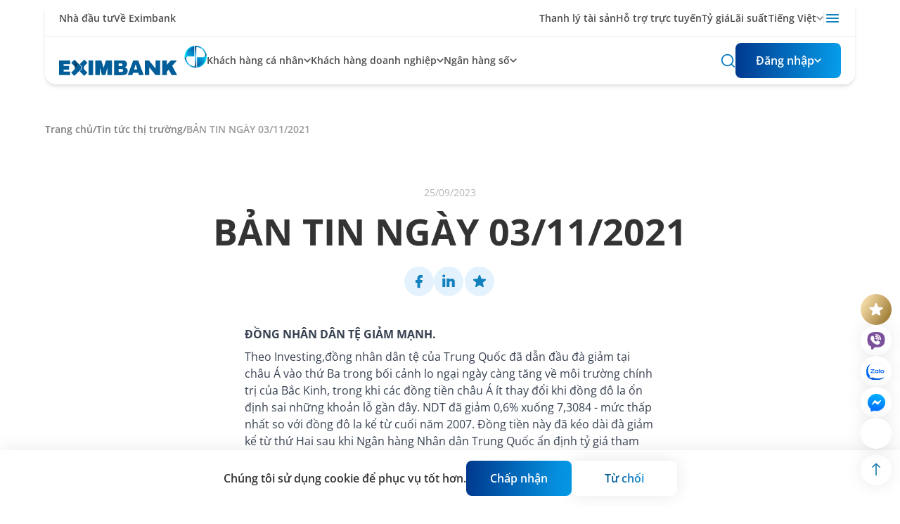

--- FILE ---
content_type: text/html; charset=utf-8
request_url: https://eximbank.com.vn/tin-tuc-thi-truong/ban-tin-ngay-03112021-3413
body_size: 44958
content:
<!DOCTYPE html><html lang="vi"><head><meta charSet="utf-8"/><meta name="viewport" content="width=device-width, initial-scale=1"/><link rel="preload" as="image" imageSrcSet="/_next/image?url=%2Fimages%2Flogo.svg&amp;w=256&amp;q=75 1x, /_next/image?url=%2Fimages%2Flogo.svg&amp;w=640&amp;q=75 2x" fetchPriority="high"/><link rel="preload" as="image" href="/images/viber.svg"/><link rel="preload" as="image" href="/images/zalo-icon.jpeg"/><link rel="preload" as="image" href="/images/fb-widget.png"/><link rel="stylesheet" href="/_next/static/css/bb6bcd7025786f6d.css" data-precedence="next"/><link rel="preload" as="script" fetchPriority="low" href="/_next/static/chunks/webpack-5f244639ae1e1b42.js"/><script src="/_next/static/chunks/fd9d1056-87a8ca9ace191a1a.js" async=""></script><script src="/_next/static/chunks/2472-11727463437c3f1d.js" async=""></script><script src="/_next/static/chunks/main-app-fe8494148f0fcf10.js" async=""></script><script src="/_next/static/chunks/app/layout-cc7c3437509b75b6.js" async=""></script><script src="/_next/static/chunks/9590-289d0158b05e2328.js" async=""></script><script src="/_next/static/chunks/5804-97cf81cb3bb96ada.js" async=""></script><script src="/_next/static/chunks/8768-05e2c6b1febabe53.js" async=""></script><script src="/_next/static/chunks/app/%5Blang%5D/layout-6f88a44791977cbc.js" async=""></script><script src="/_next/static/chunks/app/%5Blang%5D/not-found-857c322b28446806.js" async=""></script><script src="/_next/static/chunks/8829-2cd8aba0d1f9eefe.js" async=""></script><script src="/_next/static/chunks/1865-922aa9a382c77ba6.js" async=""></script><script src="/_next/static/chunks/8416-cb8d14734da1daa4.js" async=""></script><script src="/_next/static/chunks/9110-82e0fc2a1d352387.js" async=""></script><script src="/_next/static/chunks/4176-0cf303e07ad534d2.js" async=""></script><script src="/_next/static/chunks/app/%5Blang%5D/%5Bpage%5D/%5Bdetail%5D/page-e795d193f60160ef.js" async=""></script><link rel="preload" href="https://chat.eximbank.com.vn/resource/files/1229b2ab-93c2-427a-88f3-b737fafaca93/root/c5966c06b86a429da047b193230b402206122021152249.js" as="script"/><meta name="google-site-verification" content="IvMVIG9uH0JgZe7QCs9LnU1ZrvKSsIr_40gV7VYBD4I"/><title>BẢN TIN NGÀY 03/11/2021</title><meta name="description" content="NGÂN HÀNG TMCP XUẤT NHẬP KHẨU VIỆT NAM"/><link rel="canonical" href="https://eximbank.com.vn/tin-tuc-thi-truong/ban-tin-ngay-03112021-3413"/><meta property="og:image" content="https://media.eximbank.com.vn/exim/media/thumb-ban-tin-thi-truong.jpg"/><meta name="twitter:card" content="summary_large_image"/><meta name="twitter:image" content="https://media.eximbank.com.vn/exim/media/thumb-ban-tin-thi-truong.jpg"/><link rel="icon" href="/favicon.ico" type="image/x-icon" sizes="259x258"/><link rel="stylesheet" type="text/css" charSet="UTF-8" href="/css/slick.css"/><link rel="stylesheet" type="text/css" href="/css/slick-theme.css"/><script src="/_next/static/chunks/polyfills-c67a75d1b6f99dc8.js" noModule=""></script></head><body><noscript><iframe src="https://www.googletagmanager.com/ns.html?id=G-XLRLS7C46G" height="0" width="0" style="display:none;visibility:hidden"></iframe></noscript><header><div class="left-0 right-0 top-0 z-[100] absolute"><div class="max-w-[1340px] mx-auto sm:px-8 lg:px-16 px-5 relative max-xl:bg-white xxl:rounded-b-[10px] xxl:bg-white max-xl:shadow-md xxl:shadow-md"><div class="absolute h-full max-xl:bg-white xxl:bg-white"></div><div class="absolute h-full max-xl:bg-white xxl:bg-white"></div><div class="max-xl:shadow-none bg-white max-xxl:rounded-2xl max-xxl:shadow-md"><div class="block"><div class="pt-[14px] pb-[13px] hidden xl:flex justify-between items-center border-bottom bg-white max-xxl:px-5"><div class="flex gap-5"><a href="/nha-dau-tu"><p class="font-semibold text-sm text-black/70">Nhà đầu tư</p></a><a href="/ve-eximbank"><p class="font-semibold text-sm text-black/70">Về Eximbank</p></a></div><div class="flex gap-4 items-center"><div class="flex gap-5"><a href="/ca-nhan-khach-hang-nhat-ban/thanh-ly-tai-san"><p class="font-semibold text-sm text-black/70">Thanh lý tài sản</p></a><a href="https://dvkh.eximbank.com.vn/"><p class="font-semibold text-sm text-black/70">Hỗ trợ trực tuyến</p></a><a href="/bang-ty-gia"><p class="font-semibold text-sm text-black/70">Tỷ giá</p></a><a href="/lai-suat-tiet-kiem"><p class="font-semibold text-sm text-black/70">Lãi suất</p></a></div><div class="w-[1px] h-[20px] bg-[#00000014]"></div><!--$!--><template data-dgst="NEXT_DYNAMIC_NO_SSR_CODE"></template><!--/$--><div class="w-[1px] h-[20px] bg-[#00000014]"></div><div class="relative"><div><div class="cursor-pointer"><svg width="24" height="24" viewBox="0 0 24 24" fill="none" xmlns="http://www.w3.org/2000/svg"><path d="M21 17C21 17.5523 20.5523 18 20 18H4C3.44772 18 3 17.5523 3 17C3 16.4477 3.44772 16 4 16H20C20.5523 16 21 16.4477 21 17ZM21 12C21 12.5523 20.5523 13 20 13H4C3.44772 13 3 12.5523 3 12C3 11.4477 3.44772 11 4 11H20C20.5523 11 21 11.4477 21 12ZM21 7C21 7.55228 20.5523 8 20 8H4C3.44772 8 3 7.55228 3 7C3 6.44772 3.44772 6 4 6H20C20.5523 6 21 6.44772 21 7Z" fill="#1381BE"></path></svg></div></div></div></div></div></div><div class="flex items-center max-xxl:gap-4 gap-[38px] justify-between relative z-40 bg-white max-xl:px-0 max-xxl:px-5 max-xxl:rounded-2xl"><div class="py-3 xxl:py-[17px] shrink-0 max-sm:w-[160px]"><a href="/"><img alt="Image" fetchPriority="high" width="210" height="42" decoding="async" data-nimg="1" class="" style="color:transparent" srcSet="/_next/image?url=%2Fimages%2Flogo.svg&amp;w=256&amp;q=75 1x, /_next/image?url=%2Fimages%2Flogo.svg&amp;w=640&amp;q=75 2x" src="/_next/image?url=%2Fimages%2Flogo.svg&amp;w=640&amp;q=75"/></a></div><div class="flex-1 hidden xl:flex gap-6 self-stretch"><div class="flex items-center py-6 relative gap-[2px]"><div class="cursor-pointer"><p class="text-sm xxl:text-base cursor-pointer font-semibold w-max text-black/70">Khách hàng cá nhân</p></div><div class=""><svg width="10" height="6" viewBox="0 0 10 6" fill="none" xmlns="http://www.w3.org/2000/svg"><path d="M4.29341 5.38652C4.68393 5.7771 5.31714 5.77713 5.70769 5.38658L9.4202 1.67407C9.74537 1.3489 9.74556 0.821748 9.42062 0.496346C9.09527 0.170544 8.56733 0.170443 8.24187 0.496122L5.00052 3.73958L1.75958 0.495826C1.4343 0.170254 0.906632 0.170139 0.581201 0.495569C0.25589 0.820881 0.255868 1.34831 0.581153 1.67365L4.29341 5.38652Z" fill="#000000A6"></path></svg></div></div><div class="flex items-center py-6 relative gap-[2px]"><div class="cursor-pointer"><p class="text-sm xxl:text-base cursor-pointer font-semibold w-max text-black/70">Khách hàng doanh nghiệp</p></div><div class=""><svg width="10" height="6" viewBox="0 0 10 6" fill="none" xmlns="http://www.w3.org/2000/svg"><path d="M4.29341 5.38652C4.68393 5.7771 5.31714 5.77713 5.70769 5.38658L9.4202 1.67407C9.74537 1.3489 9.74556 0.821748 9.42062 0.496346C9.09527 0.170544 8.56733 0.170443 8.24187 0.496122L5.00052 3.73958L1.75958 0.495826C1.4343 0.170254 0.906632 0.170139 0.581201 0.495569C0.25589 0.820881 0.255868 1.34831 0.581153 1.67365L4.29341 5.38652Z" fill="#000000A6"></path></svg></div></div><div class="flex items-center py-6 relative gap-[2px]"><div class="cursor-pointer"><p class="text-sm xxl:text-base cursor-pointer font-semibold w-max text-black/70">Ngân hàng số</p></div><div class=""><svg width="10" height="6" viewBox="0 0 10 6" fill="none" xmlns="http://www.w3.org/2000/svg"><path d="M4.29341 5.38652C4.68393 5.7771 5.31714 5.77713 5.70769 5.38658L9.4202 1.67407C9.74537 1.3489 9.74556 0.821748 9.42062 0.496346C9.09527 0.170544 8.56733 0.170443 8.24187 0.496122L5.00052 3.73958L1.75958 0.495826C1.4343 0.170254 0.906632 0.170139 0.581201 0.495569C0.25589 0.820881 0.255868 1.34831 0.581153 1.67365L4.29341 5.38652Z" fill="#000000A6"></path></svg></div></div></div><div><div class="hidden xl:flex items-center gap-6"><div class="cursor-pointer"><svg width="22" height="22" viewBox="0 0 22 22" fill="none" xmlns="http://www.w3.org/2000/svg"><path d="M20.8447 19.3848L17.3065 16.014C18.7129 14.2767 19.3989 12.0659 19.2232 9.83754C19.0475 7.60922 18.0234 5.53328 16.3622 4.03778C14.7009 2.54228 12.5291 1.74126 10.2947 1.79988C8.0602 1.8585 5.93341 2.77231 4.35286 4.35286C2.77231 5.93341 1.8585 8.0602 1.79988 10.2947C1.74126 12.5291 2.54228 14.7009 4.03778 16.3622C5.53328 18.0234 7.60922 19.0475 9.83754 19.2232C12.0659 19.3989 14.2767 18.7129 16.014 17.3065L19.5431 20.6865C19.6283 20.7724 19.7297 20.8406 19.8414 20.8871C19.9531 20.9337 20.0729 20.9576 20.1939 20.9576C20.3149 20.9576 20.4347 20.9337 20.5464 20.8871C20.6581 20.8406 20.7595 20.7724 20.8447 20.6865C20.9306 20.6013 20.9988 20.4999 21.0454 20.3882C21.0919 20.2765 21.1159 20.1567 21.1159 20.0356C21.1159 19.9146 21.0919 19.7948 21.0454 19.6831C20.9988 19.5714 20.9306 19.47 20.8447 19.3848ZM3.66655 10.5415C3.66655 9.1818 4.06976 7.85259 4.82519 6.722C5.58063 5.59141 6.65436 4.71023 7.9106 4.18987C9.16684 3.66952 10.5492 3.53337 11.8828 3.79865C13.2164 4.06392 14.4414 4.7187 15.4029 5.68019C16.3644 6.64167 17.0192 7.86668 17.2844 9.2003C17.5497 10.5339 17.4136 11.9163 16.8932 13.1725C16.3729 14.4287 15.4917 15.5025 14.3611 16.2579C13.2305 17.0133 11.9013 17.4165 10.5415 17.4165C8.71818 17.4165 6.9695 16.6922 5.68019 15.4029C4.39087 14.1136 3.66655 12.3649 3.66655 10.5415Z" fill="#1381BE"></path></svg></div><div class="relative"><div><button aria-label="Button" type="button" class="min-w-[150px] min-h-[42px] sm:min-h-[50px] justify-center flex font-medium flex items-center gap-2 bg-gradient-main text-white font-bold rounded-lg px-[18px] py-[11px] sm:px-6 sm:py-[13px]"><span class="font-bold items-center justify-between"><div class="flex items-center gap-2"><p class="text-white w-max font-semibold">Đăng nhập</p><svg width="10" height="6" viewBox="0 0 10 6" fill="none" xmlns="http://www.w3.org/2000/svg"><path d="M4.29341 5.38652C4.68393 5.7771 5.31714 5.77713 5.70769 5.38658L9.4202 1.67407C9.74537 1.3489 9.74556 0.821748 9.42062 0.496346C9.09527 0.170544 8.56733 0.170443 8.24187 0.496122L5.00052 3.73958L1.75958 0.495826C1.4343 0.170254 0.906632 0.170139 0.581201 0.495569C0.25589 0.820881 0.255868 1.34831 0.581153 1.67365L4.29341 5.38652Z" fill="white"></path></svg></div></span></button></div></div></div><div class="block xl:hidden items-center gap-6 cursor-pointer"><svg width="24" height="24" viewBox="0 0 24 24" fill="none" xmlns="http://www.w3.org/2000/svg"><path d="M21 17C21 17.5523 20.5523 18 20 18H4C3.44772 18 3 17.5523 3 17C3 16.4477 3.44772 16 4 16H20C20.5523 16 21 16.4477 21 17ZM21 12C21 12.5523 20.5523 13 20 13H4C3.44772 13 3 12.5523 3 12C3 11.4477 3.44772 11 4 11H20C20.5523 11 21 11.4477 21 12ZM21 7C21 7.55228 20.5523 8 20 8H4C3.44772 8 3 7.55228 3 7C3 6.44772 3.44772 6 4 6H20C20.5523 6 21 6.44772 21 7Z" fill="#1381BE"></path></svg></div><!--$--><!--$!--><template data-dgst="NEXT_DYNAMIC_NO_SSR_CODE"></template><!--/$--><!--/$--></div></div></div></div></div><!--$!--><template data-dgst="NEXT_DYNAMIC_NO_SSR_CODE"></template><!--/$--></header><main id="main"><section class="max-w-[1340px] mx-auto sm:px-8 lg:px-16 pt-[85px] xl:pt-[145px] xxl:pt-[155px] px-5 pt-[124px] xl:pt-[174px]"><!--$--><div class="flex gap-3 text-sm font-normal flex-wrap"><div class="group flex gap-1"><a href="/"><p class="font-semibold text-black/50">Trang chủ</p></a><span class="group-last:hidden font-semibold text-black/50">/</span></div></div><!--/$--><div class="mt-10 sm:mt-[70px] flex items-center justify-center flex-col pb-10 sm:pb-[90px] mb-5 sm:mb-10 border-bottom"><div class="flex gap-2 items-center"><p class="text-sm text-black/30">25/09/2023</p></div><p class="text-[32px] sm:text-[52px] font-bold text-black/80 text-center leading-[110%] mt-4">BẢN TIN NGÀY 03/11/2021</p><div class="flex gap-2 mt-5"><!--$!--><template data-dgst="NEXT_DYNAMIC_NO_SSR_CODE"></template><!--/$--><!--$!--><template data-dgst="NEXT_DYNAMIC_NO_SSR_CODE"></template><!--/$--></div><div class="mb-4 max-w-[1000px]"><div class="prose prose-p:text-justify prose-td:border prose-td:p-2"><div class="prose-a:text-[#1381BE] prose-a:font-bold prose-a:no-underline prose-ul:list-disc prose-ul:text-justify prose-li:list-inside"><p>














































































































































</p>
<p>













































































































































































</p>
<p class="MsoNormal" style="mso-margin-top-alt:auto;mso-margin-bottom-alt:auto;
text-align:justify;vertical-align:baseline"><span style="mso-no-proof:yes"></span><span style='font-size:10.0pt;
font-family:"Tahoma",sans-serif;mso-fareast-font-family:"Times New Roman";
color:#1F3864'> </span><span style='font-family:"Times New Roman",serif;
mso-fareast-font-family:"Times New Roman"'></span>
























































































































































</p>
<p class="MsoNormal" style="mso-margin-top-alt:auto;mso-margin-bottom-alt:auto;
text-align:justify;vertical-align:baseline"><span style='font-family:"Times New Roman",serif;mso-fareast-font-family:"Times New Roman"'></span>




















































































































































</p>
<p class="western" style="margin-top: 0.08in; line-height: 150%" align="justify">




















































































































































</p>
<p class="western" style="margin-top: 0.08in; line-height: 150%" align="justify">







































































































</p>
<p class="western" style="margin-top: 0.08in; line-height: 150%" align="justify">





















































































































</p>
<p class="MsoNormal" style="margin-top:6.0pt;text-align:justify;line-height:150%;
tab-stops:57.0pt center 213.75pt">



















































































































</p>
<p class="MsoNormal" style="margin-top:6.0pt;text-align:justify;line-height:150%;
tab-stops:57.0pt center 213.75pt">










































































































</p>
<p class="MsoNormal" style="margin-top:6.0pt;text-align:justify;line-height:150%;
tab-stops:57.0pt center 213.75pt">



















































































































</p>
<p class="MsoNormal" style="margin-top: 6pt; line-height: 150%;"><span style="line-height: 150%;"></span><br>



































</p>
<span class="q4iawc"><span style="line-height: 150%;"><p class="MsoNormal" style="margin-top: 6pt; line-height: 150%;"><span style="line-height: 150%;"><b>ĐỒNG NHÂN DÂN TỆ GIẢM MẠNH.</b><p></p></span></p><p class="MsoNormal" style="margin-top: 6pt; line-height: 150%;"><span class="q4iawc"><span style="line-height: 150%;">Theo Investing,đồng nhân dân tệ của Trung Quốc đã dẫn đầu đà giảm tại châu Á vào thứ Ba trong bối cảnh lo ngại ngày càng tăng về môi trường chín<a name="_GoBack"></a>h trị của Bắc Kinh, trong khi các đồng tiền châu Á ít thay đổi khi đồng đô la ổn định sai những khoản lỗ gần đây. NDT đã giảm 0,6% xuống 7,3084 - mức thấp nhất so với đồng đô la kể từ cuối năm 2007. Đồng tiền này đã kéo dài đà giảm kể từ thứ Hai sau khi Ngân hàng Nhân dân Trung Quốc ấn định tỷ giá tham chiếu hàng ngày thấp hơn dự kiến​.<p></p></span></span></p><p class="MsoNormal" style="margin-top: 6pt; line-height: 150%;"><span class="q4iawc"><span style="line-height: 150%;">Đồng nhân dân tệ thua lỗ được kích hoạt sau khi Chủ tịch Tập Cận Bình có được nhiệm kỳ lãnh đạo thứ ba liên tiếp vào Chủ nhật và công bố một nội các bao gồm phần lớn những người trung thành. Động thái này làm dấy lên lo ngại rằng ông Tập hiện có thể đối mặt với không có sự phản kháng trong việc đưa ra các chính sách, đặc biệt là sau khi ông nhắc lại cam kết duy trì chiến lược Zero-COVID nghiêm ngặt. Chứng khoán Trung Quốc cũng bị bán tháo mạnh, trong khi nhân dân tệ ra nước ngoài giảm xuống mức thấp kỷ lục 7,3735 vào thứ Ba.<p></p></span></span></p><p class="MsoNormal" style="margin-top: 6pt; line-height: 150%;"><span class="q4iawc"><span style="line-height: 150%;">Các đồng tiền châu Á rộng hơn giảm nhẹ khi đồng đô la ổn định bất chấp kỳ vọng ngày càng tăng rằng tăng trưởng kinh tế suy yếu sẽ thúc đẩy Cục Dự trữ Liên bang giảm nhẹ lập trường chặt chẽ của mình. Trong khi ngân hàng trung ương vẫn được cho là sẽ {{frl || tăng lãi suất thêm 75 điểm cơ bản}} vào tháng 11, các nhà giao dịch đã cắt giảm đặt cược rằng ngân hàng trung ương sẽ thực hiện một đợt tăng tương tự vào tháng 12.Hiện tại, trọng tâm là dữ liệu GDP quý thứ ba của Hoa Kỳ trong tuần này, dự kiến ​​sẽ phản ánh tác động của việc tăng lãi suất đối với nền kinh tế lớn nhất thế giới.<p></p></span></span></p><p class="MsoNormal" style="margin-top: 6pt; line-height: 150%;"><span style="line-height: 150%;"> </span></p><p class="MsoNormal" style="margin-top: 6pt; line-height: 150%;"><span class="q4iawc"><span style="line-height: 150%;">Chỉ số đồng đô la ​​đã giao dịch đi ngang vào thứ Ba, cũng như chỉ số đô la tương lai. Cả hai chỉ báo dường như đã dừng được chuỗi 3 ngày giảm liên tiếp. Rupee Ấn Độ dao động quanh mức thấp kỷ lục, trong khi yên Nhật phục hồi nhẹ từ mức thấp nhất trong 32 năm, trong bối cảnh báo cáo rằng chính phủ đã can thiệp vào thị trường tiền tệ lần thứ hai trong năm nay. Won của Hàn Quốc đã đi ngược xu hướng này, tăng 0,8% khi các nhà giao dịch định hướng cho chính phủ can thiệp nhiều hơn vào thị trường tiền tệ. Đồng won giao dịch gần mức thấp nhất trong 13 năm. Đô la Singapore đã giảm 0,1%, ngay cả khi dữ liệu cho thấy lạm phát CPI lõi tăng hơn dự kiến ​​trong tháng 9. Cơ quan Tiền tệ Singapore cũng tăng dự báo lạm phát hàng năm, điều này có khả năng cho thấy ngân hàng trung ương sẽ tiếp tục thắt chặt chính sách tiền tệ trong thời gian tới.<span style="font-size: 10pt;"><p></p></span>
</span></span></p></span></span>
<p>
</p>
<p>


</p>
<p>


</p>
<p>



</p>
<p>



</p>
<p>




</p>
<p>




</p>
<p>





</p>
<p>





</p>
<p>






</p>
<p>






</p>
<p>







</p>
<p>







</p>
<p>








</p>
<p>








</p>
<p>











</p>
<p>











</p>
<p>












</p>
<p>












</p>
<p>














</p>
<p>














</p>
<p>















</p>
<p>















</p>
<p>
















</p>
<p>
















</p>
<p>

















</p>
<p>

















</p>
<p>


















</p>
<p>


















</p>
<p>



















</p>
<p>



















</p>
<p>




















</p>
<p>




















</p>
<p>





















</p>
<p>





















</p>
<p>






















</p>
<p>






















</p>
<p>























</p>
<p>























</p>
<p>
























</p>
<p>
























</p>
<p>

























</p>
<p>

























</p>
<p>



























</p>
<p>



























</p>
<p>






























</p>
<p>






























</p>
<p>































</p>
<p>































</p>
<p>
































</p>
<p>
































</p>
<p>


































</p>
<p>


































</p>
<p>


































</p>
<a name="_GoBack"></a>















<p>



































</p>
<p>



































</p>
<p>



































</p>
<p>



































</p>
<p>



































</p>
<p> 



































</p>
<p> 



































</p>
<p> 



































</p>
<p class="MsoNormal" style="margin-top: 6pt; line-height: 150%;"><br>



































</p>
<p> 



































</p>
<p class="western" style="margin-top: 0.08in; line-height: 150%" align="justify"> 



































</p>
<p class="western" style="margin-top: 0.08in; margin-bottom: 0.08in; line-height: 150%">(Các tư vấn trên chỉ mang giá trị tham khảo và có tính thời điểm) 



































</p>
<p align="justify">Nhóm Tư vấn Tiền tệ Eximbank luôn mong nhận được sự đóng góp ý kiến của Quý khách nhằm mục đích làm cho Bản tin Tư vấn Tài chính - Tiền tệ ngày một tốt hơn. Vui lòng liên hệ Lê Hoàng Nam – 0938001993 – P. KDNT – K. KDTT. 



































</p>
<table class="MsoTable15Grid5DarkAccent1" style="width:100.0%;border-collapse:collapse;border:none;
 mso-border-alt:solid white .5pt;mso-border-themecolor:background1;mso-yfti-tbllook:
 1184;mso-padding-alt:0in 5.4pt 0in 5.4pt" width="100%" cellspacing="0" cellpadding="0" border="1"> </table></div></div></div></div></section></main><!--$!--><template data-dgst="NEXT_DYNAMIC_NO_SSR_CODE"></template><!--/$--><!--$!--><template data-dgst="NEXT_DYNAMIC_NO_SSR_CODE"></template><!--/$--><div class="fixed right-[12px] bottom-[30px] z-[100000] flex flex-col gap-2 items-center"><div style="background:linear-gradient(119deg, #FFE7B6 4%, #967229 97.07%)" class="cursor-pointer w-11 h-11 grid place-items-center rounded-full"><img alt="Image" loading="lazy" width="20" height="20" decoding="async" data-nimg="1" style="color:transparent" srcSet="/_next/image?url=%2Fimages%2FStar.svg&amp;w=32&amp;q=75 1x, /_next/image?url=%2Fimages%2FStar.svg&amp;w=48&amp;q=75 2x" src="/_next/image?url=%2Fimages%2FStar.svg&amp;w=48&amp;q=75"/></div><a id="vberChatId" class="w-full h-full !border-none" href="viber://pa/info?uri=eximbank"><div class="chatboxViber"><div class="iconShowChatViber w-11 h-11 rounded-full shadow-main bg-white flex items-center justify-center cursor-pointer"><img alt="icon" class="w-[30px] h-[25px]" src="/images/viber.svg"/></div></div></a><a target="_blank" rel="noopener noreferrer" class="w-11 h-11 rounded-full shadow-main bg-white flex items-center justify-center cursor-pointer" href="https://zalo.me/521548348685135034"><img alt="icon" class="w-[30px] h-[25px]" src="/images/zalo-icon.jpeg"/></a><a target="_blank" rel="noopener noreferrer" class="w-11 h-11 mb-[52px] rounded-full shadow-main bg-white flex items-center justify-center cursor-pointer" href="https://m.me/274921902673153"><img alt="icon" class="w-[25px] h-[25px]" src="/images/fb-widget.png"/></a><div class="w-11 h-11 rounded-full shadow-main bg-white flex items-center justify-center -rotate-90 cursor-pointer"><svg xmlns="http://www.w3.org/2000/svg" width="19" height="12" viewBox="0 0 19 12" fill="none"><path d="M16.1248 5.27579H1.625C1.43272 5.27579 1.24831 5.35217 1.11235 5.48814C0.976384 5.6241 0.9 5.80851 0.9 6.00079C0.9 6.19307 0.976384 6.37748 1.11235 6.51344C1.24831 6.64941 1.43272 6.72579 1.625 6.72579H16.1248L12.3618 10.4876L12.3618 10.4876C12.2257 10.6237 12.1492 10.8083 12.1492 11.0008C12.1492 11.1933 12.2257 11.3779 12.3618 11.514C12.4979 11.6501 12.6825 11.7266 12.875 11.7266C13.0675 11.7266 13.2521 11.6501 13.3882 11.514L18.3881 6.51409L16.1248 5.27579ZM16.1248 5.27579L12.3618 1.51401L12.3618 1.514C12.2257 1.37789 12.1492 1.19328 12.1492 1.00079C12.1492 0.808298 12.2257 0.623691 12.3618 0.487579C12.4979 0.351467 12.6825 0.275 12.875 0.275C13.0675 0.275 13.2521 0.351467 13.3882 0.487579L18.3881 5.48749L16.1248 5.27579ZM18.5458 5.72292C18.5092 5.63488 18.4557 5.5549 18.3882 5.48758V6.514C18.4557 6.44667 18.5092 6.3667 18.5458 6.27866C18.5823 6.19058 18.6011 6.09615 18.6011 6.00079C18.6011 5.90542 18.5823 5.811 18.5458 5.72292Z" fill="#1479AD" stroke="#1479AD" stroke-width="0.2"></path></svg></div></div><div class="w-11 h-11 rounded-full shadow-main bg-white !right-[12px] !bottom-[82px] !pt-[10px] !pl-[9px]" id="basebs_webchat_plugin" uuid="1229b2ab-93c2-427a-88f3-b737fafaca93"></div><!--$!--><template data-dgst="NEXT_DYNAMIC_NO_SSR_CODE"></template><!--/$--><!--$!--><template data-dgst="NEXT_DYNAMIC_NO_SSR_CODE"></template><!--/$--><!--$--><!--/$--><!--$!--><template data-dgst="NEXT_DYNAMIC_NO_SSR_CODE"></template><!--/$--><!--$--><footer class="relative overflow-hidden" style="background:radial-gradient(2000.85% 146.52% at -0.7% 5.47%, #004496 10.33%, #1B96D5 100%)"><div class="hidden lg:block absolute bottom-0 left-0 -z-10 w-[1000px] h-[500px]"><img alt="Image" loading="lazy" decoding="async" data-nimg="fill" style="position:absolute;height:100%;width:100%;left:0;top:0;right:0;bottom:0;color:transparent" sizes="100vw" srcSet="/_next/image?url=%2Fimages%2Fbg-footer-1.png&amp;w=640&amp;q=75 640w, /_next/image?url=%2Fimages%2Fbg-footer-1.png&amp;w=750&amp;q=75 750w, /_next/image?url=%2Fimages%2Fbg-footer-1.png&amp;w=828&amp;q=75 828w, /_next/image?url=%2Fimages%2Fbg-footer-1.png&amp;w=1080&amp;q=75 1080w, /_next/image?url=%2Fimages%2Fbg-footer-1.png&amp;w=1200&amp;q=75 1200w, /_next/image?url=%2Fimages%2Fbg-footer-1.png&amp;w=1920&amp;q=75 1920w, /_next/image?url=%2Fimages%2Fbg-footer-1.png&amp;w=2048&amp;q=75 2048w, /_next/image?url=%2Fimages%2Fbg-footer-1.png&amp;w=3840&amp;q=75 3840w" src="/_next/image?url=%2Fimages%2Fbg-footer-1.png&amp;w=3840&amp;q=75"/></div><div class="hidden lg:block absolute right-0 bottom-[130px] -z-10 w-[450px] h-[300px]"><img alt="Image" loading="lazy" decoding="async" data-nimg="fill" style="position:absolute;height:100%;width:100%;left:0;top:0;right:0;bottom:0;color:transparent" sizes="100vw" srcSet="/_next/image?url=%2Fimages%2Fbg-footer-2.png&amp;w=640&amp;q=75 640w, /_next/image?url=%2Fimages%2Fbg-footer-2.png&amp;w=750&amp;q=75 750w, /_next/image?url=%2Fimages%2Fbg-footer-2.png&amp;w=828&amp;q=75 828w, /_next/image?url=%2Fimages%2Fbg-footer-2.png&amp;w=1080&amp;q=75 1080w, /_next/image?url=%2Fimages%2Fbg-footer-2.png&amp;w=1200&amp;q=75 1200w, /_next/image?url=%2Fimages%2Fbg-footer-2.png&amp;w=1920&amp;q=75 1920w, /_next/image?url=%2Fimages%2Fbg-footer-2.png&amp;w=2048&amp;q=75 2048w, /_next/image?url=%2Fimages%2Fbg-footer-2.png&amp;w=3840&amp;q=75 3840w" src="/_next/image?url=%2Fimages%2Fbg-footer-2.png&amp;w=3840&amp;q=75"/></div><section class="max-w-[1340px] mx-auto sm:px-8 lg:px-16 px-5"><div class="pt-11 pb-8"><div class="grid grid-cols-2 lg:grid-cols-4 gap-12"><a href="tel:19006655"><div class="flex flex-col gap-3 sm:gap-6 text-center items-center"><img src="/icon/Lienhe.svg" width="50" height="50" alt="icon" loading="lazy" class=""/><p class="text-white/80 font-semibold">Hotline 24/7</p></div></a><a href="https://dvkh.eximbank.com.vn/"><div class="flex flex-col gap-3 sm:gap-6 text-center items-center"><img src="/icon/Hotro.svg" width="50" height="50" alt="icon" loading="lazy" class=""/><p class="text-white/80 font-semibold">Hỗ trợ trực tuyến</p></div></a><a href="/lien-he#datlichhen"><div class="flex flex-col gap-3 sm:gap-6 text-center items-center"><img src="/icon/Datlich.svg" width="50" height="50" alt="icon" loading="lazy" class=""/><p class="text-white/80 font-semibold">Đặt lịch hẹn</p></div></a><a href="/lien-he"><div class="flex flex-col gap-3 sm:gap-6 text-center items-center"><img src="/icon/TimDGD.svg" width="50" height="50" alt="icon" loading="lazy" class=""/><p class="text-white/80 font-semibold">Tìm điểm giao dịch/ATM</p></div></a><a href="/congcu"><div class="flex flex-col gap-3 sm:gap-6 text-center items-center"><img src="/icon/Tuvankehoach.svg" width="50" height="50" alt="icon" loading="lazy" class=""/><p class="text-white/80 font-semibold">Công cụ hỗ trợ</p></div></a></div></div><div><img alt="big background image" loading="lazy" width="600" height="100" decoding="async" data-nimg="1" class="absolute bottom-[8.2%] right-0 h-[200px] w-[300px] md:w-[350px] md:h-[250px] lg:bottom-[150px] -z-1 lg:w-[400px] lg:h-[300px]" style="color:transparent" srcSet="/_next/image?url=%2Fimages%2Fbg-footer-2.png&amp;w=640&amp;q=75 1x, /_next/image?url=%2Fimages%2Fbg-footer-2.png&amp;w=1200&amp;q=75 2x" src="/_next/image?url=%2Fimages%2Fbg-footer-2.png&amp;w=1200&amp;q=75"/></div><div><div><img alt="big background image" loading="lazy" width="1200" height="100" decoding="async" data-nimg="1" class="hidden lg:block absolute bottom-0 left-0 z-5 w-[1400px] h-[640px]" style="color:transparent" srcSet="/_next/image?url=%2Fimages%2Fbg-footer-1.png&amp;w=1200&amp;q=75 1x, /_next/image?url=%2Fimages%2Fbg-footer-1.png&amp;w=3840&amp;q=75 2x" src="/_next/image?url=%2Fimages%2Fbg-footer-1.png&amp;w=3840&amp;q=75"/></div></div><div class="relative max-md:py-1"><div><img alt="Image" loading="lazy" width="1300" height="50" decoding="async" data-nimg="1" class="absolute -left-5 -right-5 top-0 max-md:min-w-[100vw] h-auto md:relative md:left-0 md:pb-10 lg:pb-4" style="color:transparent" srcSet="/_next/image?url=%2Fimages%2FLine.png&amp;w=1920&amp;q=75 1x, /_next/image?url=%2Fimages%2FLine.png&amp;w=3840&amp;q=75 2x" src="/_next/image?url=%2Fimages%2FLine.png&amp;w=3840&amp;q=75"/></div><div class="relative mt-14 md:mt-0"><div class="md:absolute md:-top-16 left-0"><a href="/"><img alt="Image" fetchPriority="high" width="210" height="42" decoding="async" data-nimg="1" class="brightness-0 invert" style="color:transparent" srcSet="/_next/image?url=%2Fimages%2Flogo.svg&amp;w=256&amp;q=75 1x, /_next/image?url=%2Fimages%2Flogo.svg&amp;w=640&amp;q=75 2x" src="/_next/image?url=%2Fimages%2Flogo.svg&amp;w=640&amp;q=75"/></a></div><div class="flex flex-col lg:flex-row gap-12 md:gap-24 mt-5 md:mt-12"><div class="w-[320px] shrink-0"><p class="text-paragraph-xs font-normal">Ngân hàng thương mại cổ phần hàng đầu tại Việt Nam, mang đến cho khách hàng trải nghiệm tuyệt vời nhất.</p><div class="flex gap-2 mt-5"><a target="_blank" rel="noopener noreferrer" href="https://www.facebook.com/Eximbankvietnam/?locale=vi_VN"><div class="w-[32px] cursor-pointer"><img src="/icon/Social1.svg" width="50" height="50" alt="icon" loading="lazy" class=""/></div></a><a target="_blank" rel="noopener noreferrer" href="https://www.youtube.com/channel/UCGDhS2vz68Bl72n82W_rNjA"><div class="w-[32px] cursor-pointer"><img src="/icon/Social2.svg" width="50" height="50" alt="icon" loading="lazy" class=""/></div></a><a target="_blank" rel="noopener noreferrer" href="https://vn.linkedin.com/company/eximbankvietnam"><div class="w-[32px] cursor-pointer"><img src="/icon/Social3.svg" width="50" height="50" alt="icon" loading="lazy" class=""/></div></a></div><div class="mt-2"><a target="_blank" rel="noopener noreferrer" href="tel:19006655"><p class="text-paragraph-xs font-semibold text-lg">Hotline 24/7: 1900 6655</p></a></div><div class="mt-2 lg:mt-8"><div class="flex flex-col gap-1"><div><p class="text-[11px] text-paragraph-xs font-normal pt-8 lg:pt-0 uppercase">Tải ứng dụng</p><div class="relative"><div><div class="flex items-center gap-1"><p class="text-white/70 font-semibold cursor-pointer">EDigi Cá nhân</p><!--$--><!--$!--><template data-dgst="NEXT_DYNAMIC_NO_SSR_CODE"></template><!--/$--><!--/$--></div></div></div></div><div class="flex gap-2 flex-row"><a target="_blank" rel="noopener noreferrer" href="https://apps.apple.com/vn/app/eximbank-edigi/id1571427361"><img alt="Image" loading="lazy" width="130" height="40" decoding="async" data-nimg="1" class="md:min-w-[130px] md:min-h-[62px] md:object-contain" style="color:transparent" srcSet="/_next/image?url=%2Fmedia%2FDownload_on_the_App_Store_Badge_US-UK_RGB_blk_092917%207.png&amp;w=256&amp;q=75 1x, /_next/image?url=%2Fmedia%2FDownload_on_the_App_Store_Badge_US-UK_RGB_blk_092917%207.png&amp;w=384&amp;q=75 2x" src="/_next/image?url=%2Fmedia%2FDownload_on_the_App_Store_Badge_US-UK_RGB_blk_092917%207.png&amp;w=384&amp;q=75"/></a><a target="_blank" rel="noopener noreferrer" href="https://play.google.com/store/apps/details?id=com.vnpay.EximBankOmni"><img alt="Image" loading="lazy" width="130" height="40" decoding="async" data-nimg="1" class="md:min-w-[130px] md:min-h-[62px] md:object-contain" style="color:transparent" srcSet="/_next/image?url=%2Fmedia%2Fgoogle-play-badge%207.png&amp;w=256&amp;q=75 1x, /_next/image?url=%2Fmedia%2Fgoogle-play-badge%207.png&amp;w=384&amp;q=75 2x" src="/_next/image?url=%2Fmedia%2Fgoogle-play-badge%207.png&amp;w=384&amp;q=75"/></a></div></div></div></div><div class="flex-1 flex flex-col gap-20 sm:gap-10"><div class="flex flex-col lg:grid lg:grid-cols-3 gap-3 lg:gap-10"><div class="flex-1 border-bottom-white lg:border-none border-top-white pt-4 lg:pt-0"><div class="lg:hidden"></div><div class="lg:hidden flex justify-between items-center pb-4 "><p class="text-white/80 font-semibold">Tin tức</p><!--$--><!--$!--><template data-dgst="NEXT_DYNAMIC_NO_SSR_CODE"></template><!--/$--><!--/$--></div><div class="relative"><div><div></div></div></div><div class="hidden lg:flex flex-col gap-3"><a href="/"><p class="text-white/80 font-semibold">Tin tức</p></a><div class="flex flex-col gap-2"><a href="/tin-tuc"><p class="text-white/60 font-normal text-[15px]">Bản tin Eximbank</p></a><a href="/tin-tuc-thi-truong"><p class="text-white/60 font-normal text-[15px]">Tin tức thị trường</p></a><a href="/uu-dai-ca-nhan"><p class="text-white/60 font-normal text-[15px]">Ưu đãi cá nhân</p></a><a href="/uu-dai-doanh-nghiep"><p class="text-white/60 font-normal text-[15px]">Ưu đãi doanh nghiệp</p></a></div></div></div><div class="flex-1 border-bottom-white lg:border-none "><div class="lg:hidden"></div><div class="lg:hidden flex justify-between items-center pb-4 "><p class="text-white/80 font-semibold">Doanh nghiệp</p><!--$--><!--$!--><template data-dgst="NEXT_DYNAMIC_NO_SSR_CODE"></template><!--/$--><!--/$--></div><div class="relative"><div><div></div></div></div><div class="hidden lg:flex flex-col gap-3"><a href="/"><p class="text-white/80 font-semibold">Doanh nghiệp</p></a><div class="flex flex-col gap-2"><a href="/doanh-nghiep-quan-ly-dong-tien"><p class="text-white/60 font-normal text-[15px]">Quản lý dòng tiền</p></a><a href="/doanh-nghiep-tin-dung"><p class="text-white/60 font-normal text-[15px]">Tín dụng</p></a><a href="/doanh-nghiep-bao-lanh"><p class="text-white/60 font-normal text-[15px]">Bảo lãnh</p></a><a href="/doanh-nghiep-tai-tro-thuong-mai"><p class="text-white/60 font-normal text-[15px]">Tài trợ thương mại</p></a><a href="/doanh-nghiep-ngoai-hoi"><p class="text-white/60 font-normal text-[15px]">Ngoại hối &amp; Vàng</p></a><a href="/doanh-nghiep-dich-vu-khac"><p class="text-white/60 font-normal text-[15px]">Dịch vụ khác</p></a><a href="/eximbank-ebiz"><p class="text-white/60 font-normal text-[15px]">Ngân hàng trực tuyến</p></a></div></div></div><div class="flex-1 border-bottom-white lg:border-none "><div class="lg:hidden"></div><div class="lg:hidden flex justify-between items-center pb-4 "><p class="text-white/80 font-semibold">Cá nhân</p><!--$--><!--$!--><template data-dgst="NEXT_DYNAMIC_NO_SSR_CODE"></template><!--/$--><!--/$--></div><div class="relative"><div><div></div></div></div><div class="hidden lg:flex flex-col gap-3"><a href="/"><p class="text-white/80 font-semibold">Cá nhân</p></a><div class="flex flex-col gap-2"><a href="/ca-nhan-tai-khoan"><p class="text-white/60 font-normal text-[15px]">Tài khoản</p></a><a href="/ca-nhan-tien-gui"><p class="text-white/60 font-normal text-[15px]">Tiền gửi</p></a><a href="/ca-nhan-vay-tien"><p class="text-white/60 font-normal text-[15px]">Vay tiền</p></a><a href="/ca-nhan-the"><p class="text-white/60 font-normal text-[15px]">Thẻ</p></a><a href="/ca-nhan-bao-hiem"><p class="text-white/60 font-normal text-[15px]">Bảo hiểm</p></a><a href="/ca-nhan-chuyen-nhan-tien"><p class="text-white/60 font-normal text-[15px]">Chuyển và nhận tiền</p></a><a href="/ca-nhan-loyalty/loyalty"><p class="text-white/60 font-normal text-[15px]">Loyalty</p></a><a href="/ca-nhan-dich-vu-khac"><p class="text-white/60 font-normal text-[15px]">Dịch vụ khác</p></a><a href="/ca-nhan-ngoai-hoi-vang"><p class="text-white/60 font-normal text-[15px]">Ngoại hối và vàng</p></a><a href="/eximbank-edigi"><p class="text-white/60 font-normal text-[15px]">Ngân hàng trực tuyến</p></a></div></div></div></div><div class="pt-[22px] pb-[25px] border-t border-t-[#FFFFFF26]"><div class="flex gap-7"><a href="https://eximbank.com.vn/ve-eximbank"><p class="text-white/80 text-sm font-semibold">Về Eximbank</p></a><a href="/nha-dau-tu"><p class="text-white/80 text-sm font-semibold">Nhà đầu tư</p></a><a target="_blank" rel="noopener noreferrer" href="https://tuyendungeximbank.com/"><p class="text-white/80 text-sm font-semibold">Tuyển dụng</p></a></div></div></div></div></div></div></section><div class="bg-[#00000033]"><section class="max-w-[1340px] mx-auto sm:px-8 lg:px-16 px-5"><div class="relative py-4 flex flex-col lg:flex-row justify-between gap-3 item-center z-10"><p class="text-paragraph-xs font-normal text-xs">© Ngân hàng TMCP Xuất Nhập khẩu Việt Nam (Eximbank)</p><div class="flex gap-4 lg:gap-6 flex-wrap"><a target="_blank" rel="noopener noreferrer" href="tel:19006655"><p class="text-paragraph-xs font-normal text-xs">Hotline 24/7: 1900  6655</p></a><a href="/thong-bao-quan-trong-ve-chinh-sach-bao-mat-du-lieu-ca-nhan"><p class="text-paragraph-xs font-normal text-xs">Privacy</p></a></div></div></section></div></footer><!--/$--><script src="/_next/static/chunks/webpack-5f244639ae1e1b42.js" async=""></script><script>(self.__next_f=self.__next_f||[]).push([0]);self.__next_f.push([2,null])</script><script>self.__next_f.push([1,"1:HL[\"/_next/static/css/bb6bcd7025786f6d.css\",\"style\"]\n0:\"$L2\"\n"])</script><script>self.__next_f.push([1,"3:I[33728,[],\"\"]\n5:I[29928,[],\"\"]\n6:I[73994,[\"3185\",\"static/chunks/app/layout-cc7c3437509b75b6.js\"],\"\"]\n7:I[56954,[],\"\"]\n8:I[7264,[],\"\"]\na:I[46027,[\"9590\",\"static/chunks/9590-289d0158b05e2328.js\",\"5804\",\"static/chunks/5804-97cf81cb3bb96ada.js\",\"8768\",\"static/chunks/8768-05e2c6b1febabe53.js\",\"1084\",\"static/chunks/app/%5Blang%5D/layout-6f88a44791977cbc.js\"],\"CommonProvider\"]\n"])</script><script>self.__next_f.push([1,"2:[[[\"$\",\"link\",\"0\",{\"rel\":\"stylesheet\",\"href\":\"/_next/static/css/bb6bcd7025786f6d.css\",\"precedence\":\"next\",\"crossOrigin\":\"$undefined\"}]],[\"$\",\"$L3\",null,{\"buildId\":\"4WhR-iSRPDJQ9T409_mQ3\",\"assetPrefix\":\"\",\"initialCanonicalUrl\":\"/tin-tuc-thi-truong/ban-tin-ngay-03112021-3413\",\"initialTree\":[\"\",{\"children\":[[\"lang\",\"vi\",\"d\"],{\"children\":[[\"page\",\"tin-tuc-thi-truong\",\"d\"],{\"children\":[[\"detail\",\"ban-tin-ngay-03112021-3413\",\"d\"],{\"children\":[\"__PAGE__\",{}]}]}]}]},\"$undefined\",\"$undefined\",true],\"initialHead\":[false,\"$L4\"],\"globalErrorComponent\":\"$5\",\"children\":[null,[\"$\",\"html\",null,{\"lang\":\"vi\",\"children\":[[\"$\",\"head\",null,{\"children\":[[\"$\",\"$L6\",null,{\"id\":\"gtm-script\",\"strategy\":\"afterInteractive\",\"dangerouslySetInnerHTML\":{\"__html\":\"\\n              (function(w,d,s,l,i){w[l]=w[l]||[];w[l].push({'gtm.start':\\n              new Date().getTime(),event:'gtm.js'});var f=d.getElementsByTagName(s)[0],\\n              j=d.createElement(s),dl=l!='dataLayer'?'\u0026l='+l:'';j.async=true;j.src=\\n              'https://www.googletagmanager.com/gtm.js?id='+i+dl;f.parentNode.insertBefore(j,f);\\n              })(window,document,'script','dataLayer','G-XLRLS7C46G');\\n              \"}}],[\"$\",\"$L6\",null,{\"src\":\"https://chat.eximbank.com.vn/resource/files/1229b2ab-93c2-427a-88f3-b737fafaca93/root/c5966c06b86a429da047b193230b402206122021152249.js\",\"strategy\":\"afterInteractive\"}],[\"$\",\"meta\",null,{\"name\":\"google-site-verification\",\"content\":\"IvMVIG9uH0JgZe7QCs9LnU1ZrvKSsIr_40gV7VYBD4I\"}],null,[\"$\",\"link\",null,{\"rel\":\"stylesheet\",\"type\":\"text/css\",\"charSet\":\"UTF-8\",\"href\":\"/css/slick.css\"}],[\"$\",\"link\",null,{\"rel\":\"stylesheet\",\"type\":\"text/css\",\"href\":\"/css/slick-theme.css\"}]]}],[\"$\",\"body\",null,{\"children\":[[\"$\",\"noscript\",null,{\"children\":[\"$\",\"iframe\",null,{\"src\":\"https://www.googletagmanager.com/ns.html?id=G-XLRLS7C46G\",\"height\":\"0\",\"width\":\"0\",\"style\":{\"display\":\"none\",\"visibility\":\"hidden\"}}]}],[\"$\",\"$L7\",null,{\"parallelRouterKey\":\"children\",\"segmentPath\":[\"children\"],\"loading\":\"$undefined\",\"loadingStyles\":\"$undefined\",\"hasLoading\":false,\"error\":\"$undefined\",\"errorStyles\":\"$undefined\",\"template\":[\"$\",\"$L8\",null,{}],\"templateStyles\":\"$undefined\",\"notFound\":\"$L9\",\"notFoundStyles\":[],\"childProp\":{\"current\":[null,[\"$\",\"$La\",null,{\"lang\":\"vi\",\"children\":\"$Lb\"}],null],\"segment\":[\"lang\",\"vi\",\"d\"]},\"styles\":[]}]]}]]}],null]}]]\n"])</script><script>self.__next_f.push([1,"c:I[39618,[\"9590\",\"static/chunks/9590-289d0158b05e2328.js\",\"5804\",\"static/chunks/5804-97cf81cb3bb96ada.js\",\"8768\",\"static/chunks/8768-05e2c6b1febabe53.js\",\"1084\",\"static/chunks/app/%5Blang%5D/layout-6f88a44791977cbc.js\"],\"\"]\nd:I[66420,[\"9590\",\"static/chunks/9590-289d0158b05e2328.js\",\"5804\",\"static/chunks/5804-97cf81cb3bb96ada.js\",\"3097\",\"static/chunks/app/%5Blang%5D/not-found-857c322b28446806.js\"],\"\"]\ne:\"$Sreact.suspense\"\nf:I[19167,[\"9590\",\"static/chunks/9590-289d0158b05e2328.js\",\"8829\",\"static/chunks/8829-"])</script><script>self.__next_f.push([1,"2cd8aba0d1f9eefe.js\",\"1865\",\"static/chunks/1865-922aa9a382c77ba6.js\",\"8416\",\"static/chunks/8416-cb8d14734da1daa4.js\",\"5804\",\"static/chunks/5804-97cf81cb3bb96ada.js\",\"9110\",\"static/chunks/9110-82e0fc2a1d352387.js\",\"4176\",\"static/chunks/4176-0cf303e07ad534d2.js\",\"4550\",\"static/chunks/app/%5Blang%5D/%5Bpage%5D/%5Bdetail%5D/page-e795d193f60160ef.js\"],\"NoSSR\"]\n10:I[53260,[\"9590\",\"static/chunks/9590-289d0158b05e2328.js\",\"5804\",\"static/chunks/5804-97cf81cb3bb96ada.js\",\"8768\",\"static/chunks/8768-05e2c6b1febabe53.js"])</script><script>self.__next_f.push([1,"\",\"1084\",\"static/chunks/app/%5Blang%5D/layout-6f88a44791977cbc.js\"],\"\"]\n11:I[99408,[\"9590\",\"static/chunks/9590-289d0158b05e2328.js\",\"5804\",\"static/chunks/5804-97cf81cb3bb96ada.js\",\"8768\",\"static/chunks/8768-05e2c6b1febabe53.js\",\"1084\",\"static/chunks/app/%5Blang%5D/layout-6f88a44791977cbc.js\"],\"\"]\n12:I[3023,[\"9590\",\"static/chunks/9590-289d0158b05e2328.js\",\"5804\",\"static/chunks/5804-97cf81cb3bb96ada.js\",\"8768\",\"static/chunks/8768-05e2c6b1febabe53.js\",\"1084\",\"static/chunks/app/%5Blang%5D/layout-6f88a44791977cb"])</script><script>self.__next_f.push([1,"c.js\"],\"\"]\n13:I[50339,[\"9590\",\"static/chunks/9590-289d0158b05e2328.js\",\"5804\",\"static/chunks/5804-97cf81cb3bb96ada.js\",\"8768\",\"static/chunks/8768-05e2c6b1febabe53.js\",\"1084\",\"static/chunks/app/%5Blang%5D/layout-6f88a44791977cbc.js\"],\"\"]\n14:I[1277,[\"9590\",\"static/chunks/9590-289d0158b05e2328.js\",\"5804\",\"static/chunks/5804-97cf81cb3bb96ada.js\",\"8768\",\"static/chunks/8768-05e2c6b1febabe53.js\",\"1084\",\"static/chunks/app/%5Blang%5D/layout-6f88a44791977cbc.js\"],\"\"]\n15:I[90413,[\"9590\",\"static/chunks/9590-289d0158b05"])</script><script>self.__next_f.push([1,"e2328.js\",\"8829\",\"static/chunks/8829-2cd8aba0d1f9eefe.js\",\"1865\",\"static/chunks/1865-922aa9a382c77ba6.js\",\"8416\",\"static/chunks/8416-cb8d14734da1daa4.js\",\"5804\",\"static/chunks/5804-97cf81cb3bb96ada.js\",\"9110\",\"static/chunks/9110-82e0fc2a1d352387.js\",\"4176\",\"static/chunks/4176-0cf303e07ad534d2.js\",\"4550\",\"static/chunks/app/%5Blang%5D/%5Bpage%5D/%5Bdetail%5D/page-e795d193f60160ef.js\"],\"Image\"]\n16:I[68326,[\"9590\",\"static/chunks/9590-289d0158b05e2328.js\",\"8829\",\"static/chunks/8829-2cd8aba0d1f9eefe.js\",\"1865\",\"s"])</script><script>self.__next_f.push([1,"tatic/chunks/1865-922aa9a382c77ba6.js\",\"8416\",\"static/chunks/8416-cb8d14734da1daa4.js\",\"5804\",\"static/chunks/5804-97cf81cb3bb96ada.js\",\"9110\",\"static/chunks/9110-82e0fc2a1d352387.js\",\"4176\",\"static/chunks/4176-0cf303e07ad534d2.js\",\"4550\",\"static/chunks/app/%5Blang%5D/%5Bpage%5D/%5Bdetail%5D/page-e795d193f60160ef.js\"],\"\"]\n17:I[7192,[\"9590\",\"static/chunks/9590-289d0158b05e2328.js\",\"8829\",\"static/chunks/8829-2cd8aba0d1f9eefe.js\",\"1865\",\"static/chunks/1865-922aa9a382c77ba6.js\",\"8416\",\"static/chunks/8416-cb8d147"])</script><script>self.__next_f.push([1,"34da1daa4.js\",\"5804\",\"static/chunks/5804-97cf81cb3bb96ada.js\",\"9110\",\"static/chunks/9110-82e0fc2a1d352387.js\",\"4176\",\"static/chunks/4176-0cf303e07ad534d2.js\",\"4550\",\"static/chunks/app/%5Blang%5D/%5Bpage%5D/%5Bdetail%5D/page-e795d193f60160ef.js\"],\"\"]\n18:I[18632,[\"9590\",\"static/chunks/9590-289d0158b05e2328.js\",\"5804\",\"static/chunks/5804-97cf81cb3bb96ada.js\",\"8768\",\"static/chunks/8768-05e2c6b1febabe53.js\",\"1084\",\"static/chunks/app/%5Blang%5D/layout-6f88a44791977cbc.js\"],\"\"]\n19:I[52300,[\"9590\",\"static/chunks/95"])</script><script>self.__next_f.push([1,"90-289d0158b05e2328.js\",\"5804\",\"static/chunks/5804-97cf81cb3bb96ada.js\",\"8768\",\"static/chunks/8768-05e2c6b1febabe53.js\",\"1084\",\"static/chunks/app/%5Blang%5D/layout-6f88a44791977cbc.js\"],\"\"]\n"])</script><script>self.__next_f.push([1,"9:[[\"$\",\"$Lc\",null,{\"topHeader\":{\"topLeftHeader\":[{\"id\":8,\"parent_id\":3,\"position\":0,\"menu_id\":2,\"category\":null,\"page\":{\"id\":111,\"seo_path\":\"vi/nha-dau-tu\",\"title\":\"Nhà đầu tư\",\"slug\":\"nha-dau-tu\"},\"post\":null,\"posttype\":null,\"type\":\"page\",\"icon\":null,\"target\":\"_self\",\"is_root\":false,\"is_fluid\":false,\"name\":\"Nhà đầu tư\",\"url\":\"\",\"background_image\":\"\",\"long_description\":\"Nhà đầu tư\",\"children\":[]},{\"id\":7,\"parent_id\":\"3\",\"position\":1,\"menu_id\":2,\"category\":null,\"page\":{\"id\":110,\"seo_path\":\"vi/ve-eximbank\",\"title\":\"Về chúng tôi\",\"slug\":\"ve-eximbank\"},\"post\":null,\"posttype\":null,\"type\":\"page\",\"icon\":null,\"target\":\"_self\",\"is_root\":false,\"is_fluid\":false,\"name\":\"Về Eximbank\",\"url\":\"\",\"background_image\":\"\",\"long_description\":\"Về Eximbank\",\"children\":[]}],\"topRightHeader\":[{\"id\":505,\"parent_id\":\"200\",\"position\":null,\"menu_id\":32,\"category\":{\"id\":783,\"parent_id\":null,\"is_root\":false,\"seo_path\":\"vi/ca-nhan-khach-hang-nhat-ban/thanh-ly-tai-san\",\"slug\":\"thanh-ly-tai-san\",\"name\":\"Thanh lý tài sản\",\"title\":\"Thanh lý tài sản\"},\"page\":null,\"post\":null,\"posttype\":null,\"type\":\"category\",\"icon\":null,\"target\":\"_self\",\"is_root\":false,\"is_fluid\":false,\"name\":\"Thanh lý tài sản\",\"url\":\"\",\"background_image\":\"\",\"long_description\":\"\",\"children\":[]},{\"id\":201,\"parent_id\":\"200\",\"position\":0,\"menu_id\":32,\"category\":null,\"page\":{\"id\":117,\"seo_path\":\"vi/ho-tro\",\"title\":\"Hỗ trợ\",\"slug\":\"ho-tro\"},\"post\":null,\"posttype\":null,\"type\":\"url\",\"icon\":null,\"target\":\"_self\",\"is_root\":false,\"is_fluid\":false,\"name\":\"Hỗ trợ trực tuyến\",\"url\":\"https://dvkh.eximbank.com.vn/\",\"background_image\":\"\",\"long_description\":\"\",\"children\":[]},{\"id\":470,\"parent_id\":\"200\",\"position\":1,\"menu_id\":32,\"category\":null,\"page\":{\"id\":157,\"seo_path\":\"vi/bang-ty-gia\",\"title\":\"Bảng tỷ giá\",\"slug\":\"bang-ty-gia\"},\"post\":null,\"posttype\":null,\"type\":\"page\",\"icon\":null,\"target\":\"_self\",\"is_root\":false,\"is_fluid\":false,\"name\":\"Tỷ giá\",\"url\":\"\",\"background_image\":\"\",\"long_description\":\"\",\"children\":[]},{\"id\":202,\"parent_id\":\"200\",\"position\":2,\"menu_id\":32,\"category\":null,\"page\":{\"id\":115,\"seo_path\":\"vi/lai-suat-tiet-kiem\",\"title\":\"Lãi suất tiết kiệm\",\"slug\":\"lai-suat-tiet-kiem\"},\"post\":null,\"posttype\":null,\"type\":\"page\",\"icon\":null,\"target\":\"_self\",\"is_root\":false,\"is_fluid\":false,\"name\":\"Lãi suất\",\"url\":\"\",\"background_image\":\"\",\"long_description\":\"\",\"children\":[]}],\"languageHeader\":[{\"id\":41,\"parent_id\":\"40\",\"position\":null,\"menu_id\":8,\"category\":null,\"page\":null,\"post\":null,\"posttype\":null,\"type\":\"url\",\"icon\":null,\"target\":\"_self\",\"is_root\":false,\"is_fluid\":false,\"name\":\"Tiếng Việt\",\"url\":\"vi\",\"background_image\":\"\",\"long_description\":\"Tiếng Việt\",\"children\":[]},{\"id\":42,\"parent_id\":\"40\",\"position\":null,\"menu_id\":8,\"category\":null,\"page\":null,\"post\":null,\"posttype\":null,\"type\":\"url\",\"icon\":null,\"target\":\"_self\",\"is_root\":false,\"is_fluid\":false,\"name\":\"Tiếng Anh\",\"url\":\"en\",\"background_image\":\"\",\"long_description\":\"Tiếng Anh\",\"children\":[]}],\"hamburger\":[{\"id\":516,\"parent_id\":\"203\",\"position\":0,\"menu_id\":33,\"category\":null,\"page\":null,\"post\":null,\"posttype\":null,\"type\":\"url\",\"icon\":null,\"target\":\"_self\",\"is_root\":false,\"is_fluid\":false,\"name\":\"Hỗ trợ\",\"url\":\"https://eximbank.com.vn/ho-tro\",\"background_image\":\"\",\"long_description\":\"\",\"children\":[]},{\"id\":206,\"parent_id\":\"203\",\"position\":1,\"menu_id\":33,\"category\":null,\"page\":{\"id\":162,\"seo_path\":\"vi/lien-he\",\"title\":\"Liên hệ\",\"slug\":\"lien-he\"},\"post\":null,\"posttype\":null,\"type\":\"page\",\"icon\":null,\"target\":\"_self\",\"is_root\":false,\"is_fluid\":false,\"name\":\"Liên hệ\",\"url\":\"\",\"background_image\":\"\",\"long_description\":\"\",\"children\":[]},{\"id\":204,\"parent_id\":\"203\",\"position\":2,\"menu_id\":33,\"category\":null,\"page\":null,\"post\":null,\"posttype\":null,\"type\":\"url\",\"icon\":null,\"target\":\"_blank\",\"is_root\":false,\"is_fluid\":false,\"name\":\"Tuyển dụng\",\"url\":\"https://tuyendungeximbank.com/\",\"background_image\":\"\",\"long_description\":\"\",\"children\":[]},{\"id\":205,\"parent_id\":\"203\",\"position\":3,\"menu_id\":33,\"category\":null,\"page\":{\"id\":219,\"seo_path\":\"vi/eximbank-amc\",\"title\":\"Eximbank AMC\",\"slug\":\"eximbank-amc\"},\"post\":null,\"posttype\":null,\"type\":\"page\",\"icon\":null,\"target\":\"_self\",\"is_root\":false,\"is_fluid\":false,\"name\":\"Eximbank AMC\",\"url\":\"\",\"background_image\":\"\",\"long_description\":\"\",\"children\":[]}]},\"mainHeader\":{\"main\":[{\"id\":51,\"parent_id\":\"50\",\"position\":0,\"menu_id\":11,\"category\":null,\"page\":null,\"post\":null,\"posttype\":null,\"type\":\"url\",\"icon\":\"FooterIcon1\",\"target\":\"_self\",\"is_root\":false,\"is_fluid\":false,\"name\":\"Khách hàng cá nhân\",\"url\":\":title\",\"background_image\":\"\",\"long_description\":\"Khách hàng cá nhân\",\"children\":[{\"id\":171,\"parent_id\":\"51\",\"position\":0,\"menu_id\":11,\"category\":{\"id\":58,\"parent_id\":null,\"is_root\":true,\"seo_path\":\"vi/ca-nhan-tai-khoan\",\"slug\":\"ca-nhan-tai-khoan\",\"name\":\"Cá nhân Tài khoản\",\"title\":\"Cá nhân Tài khoản\"},\"page\":null,\"post\":null,\"posttype\":null,\"type\":\"category\",\"icon\":null,\"target\":\"_self\",\"is_root\":false,\"is_fluid\":false,\"name\":\"Tài khoản\",\"url\":\"\",\"background_image\":\"\",\"long_description\":\"\",\"children\":[{\"id\":317,\"parent_id\":\"171\",\"position\":0,\"menu_id\":11,\"category\":null,\"page\":null,\"post\":null,\"posttype\":null,\"type\":\"url\",\"icon\":null,\"target\":\"_self\",\"is_root\":false,\"is_fluid\":false,\"name\":\"Sản phẩm tài khoản\",\"url\":\"/\",\"background_image\":\"\",\"long_description\":\"\",\"children\":[{\"id\":515,\"parent_id\":\"317\",\"position\":0,\"menu_id\":11,\"category\":null,\"page\":null,\"post\":{\"id\":14262,\"seo_path\":\"vi/ca-nhan-tai-khoan/goi-combo-infinite\",\"title\":\"Gói Combo Infinite\",\"slug\":\"goi-combo-infinite\"},\"posttype\":null,\"type\":\"post\",\"icon\":null,\"target\":\"_self\",\"is_root\":false,\"is_fluid\":false,\"name\":\"INFINITE\",\"url\":\"\",\"background_image\":\"\",\"long_description\":\"\",\"children\":[]},{\"id\":514,\"parent_id\":\"317\",\"position\":1,\"menu_id\":11,\"category\":null,\"page\":null,\"post\":{\"id\":14261,\"seo_path\":\"vi/ca-nhan-tai-khoan/goi-combo-platinum\",\"title\":\"Gói Combo Platinum\",\"slug\":\"goi-combo-platinum\"},\"posttype\":null,\"type\":\"post\",\"icon\":null,\"target\":\"_self\",\"is_root\":false,\"is_fluid\":false,\"name\":\"PLATINUM\",\"url\":\"\",\"background_image\":\"\",\"long_description\":\"\",\"children\":[]},{\"id\":513,\"parent_id\":\"317\",\"position\":2,\"menu_id\":11,\"category\":null,\"page\":null,\"post\":{\"id\":14260,\"seo_path\":\"vi/ca-nhan-tai-khoan/goi-combo-gold\",\"title\":\"Gói Combo Gold\",\"slug\":\"goi-combo-gold\"},\"posttype\":null,\"type\":\"post\",\"icon\":null,\"target\":\"_self\",\"is_root\":false,\"is_fluid\":false,\"name\":\"GOLD\",\"url\":\"\",\"background_image\":\"\",\"long_description\":\"\",\"children\":[]},{\"id\":512,\"parent_id\":\"317\",\"position\":3,\"menu_id\":11,\"category\":null,\"page\":null,\"post\":{\"id\":14259,\"seo_path\":\"vi/ca-nhan-tai-khoan/goi-combo-silver\",\"title\":\"Gói Combo Silver\",\"slug\":\"goi-combo-silver\"},\"posttype\":null,\"type\":\"post\",\"icon\":null,\"target\":\"_self\",\"is_root\":false,\"is_fluid\":false,\"name\":\"SILVER\",\"url\":\"\",\"background_image\":\"\",\"long_description\":\"\",\"children\":[]},{\"id\":321,\"parent_id\":\"317\",\"position\":4,\"menu_id\":11,\"category\":null,\"page\":null,\"post\":{\"id\":8582,\"seo_path\":\"vi/ca-nhan-tai-khoan/tien-gui-thanh-toan\",\"title\":\"Tiền gửi thanh toán\",\"slug\":\"tien-gui-thanh-toan\"},\"posttype\":null,\"type\":\"post\",\"icon\":null,\"target\":\"_self\",\"is_root\":false,\"is_fluid\":false,\"name\":\"Tiền gửi thanh toán\",\"url\":\"\",\"background_image\":\"\",\"long_description\":\"\",\"children\":[]},{\"id\":322,\"parent_id\":\"317\",\"position\":5,\"menu_id\":11,\"category\":null,\"page\":null,\"post\":{\"id\":8710,\"seo_path\":\"vi/ca-nhan-tai-khoan/tai-khoan-so-tu-chon\",\"title\":\"Tài khoản số tự chọn\",\"slug\":\"tai-khoan-so-tu-chon\"},\"posttype\":null,\"type\":\"post\",\"icon\":null,\"target\":\"_self\",\"is_root\":false,\"is_fluid\":false,\"name\":\"Dịch vụ tài khoản số tự chọn\",\"url\":\"\",\"background_image\":\"\",\"long_description\":\"\",\"children\":[]},{\"id\":323,\"parent_id\":\"317\",\"position\":6,\"menu_id\":11,\"category\":null,\"page\":null,\"post\":{\"id\":8711,\"seo_path\":\"vi/ca-nhan-tai-khoan/tai-khoan-so-dep\",\"title\":\"Tài khoản số đẹp\",\"slug\":\"tai-khoan-so-dep\"},\"posttype\":null,\"type\":\"post\",\"icon\":null,\"target\":\"_self\",\"is_root\":false,\"is_fluid\":false,\"name\":\"Dịch vụ Tài khoản Số Đẹp\",\"url\":\"\",\"background_image\":\"\",\"long_description\":\"\",\"children\":[]}]}]},{\"id\":55,\"parent_id\":\"51\",\"position\":1,\"menu_id\":11,\"category\":{\"id\":72,\"parent_id\":null,\"is_root\":true,\"seo_path\":\"vi/ca-nhan-tien-gui\",\"slug\":\"ca-nhan-tien-gui\",\"name\":\"Cá nhân tiền gửi\",\"title\":\"Cá nhân tiền gửi\"},\"page\":null,\"post\":null,\"posttype\":null,\"type\":\"category\",\"icon\":null,\"target\":\"_self\",\"is_root\":false,\"is_fluid\":false,\"name\":\"Tiền gửi\",\"url\":\"\",\"background_image\":\"\",\"long_description\":\"\",\"children\":[{\"id\":217,\"parent_id\":\"55\",\"position\":0,\"menu_id\":11,\"category\":null,\"page\":null,\"post\":null,\"posttype\":null,\"type\":\"url\",\"icon\":null,\"target\":\"_self\",\"is_root\":false,\"is_fluid\":false,\"name\":\"Sản phẩm tiết kiệm\",\"url\":\"/\",\"background_image\":\"\",\"long_description\":\"\",\"children\":[{\"id\":219,\"parent_id\":\"217\",\"position\":0,\"menu_id\":11,\"category\":null,\"page\":null,\"post\":{\"id\":8718,\"seo_path\":\"vi/ca-nhan-tien-gui/tiet-kiem-ky-han-tu-chon\",\"title\":\"Tiết kiệm kỳ hạn tự chọn\",\"slug\":\"tiet-kiem-ky-han-tu-chon\"},\"posttype\":null,\"type\":\"post\",\"icon\":null,\"target\":\"_self\",\"is_root\":false,\"is_fluid\":false,\"name\":\"Tiết kiệm kỳ hạn tự chọn\",\"url\":\"\",\"background_image\":\"\",\"long_description\":\"\",\"children\":[]},{\"id\":220,\"parent_id\":\"217\",\"position\":1,\"menu_id\":11,\"category\":null,\"page\":null,\"post\":{\"id\":8720,\"seo_path\":\"vi/ca-nhan-tien-gui/tiet-kiem-co-ky-han\",\"title\":\"Tiết kiệm có kỳ hạn\",\"slug\":\"tiet-kiem-co-ky-han\"},\"posttype\":null,\"type\":\"post\",\"icon\":null,\"target\":\"_self\",\"is_root\":false,\"is_fluid\":false,\"name\":\"Tiết kiệm có kỳ hạn\",\"url\":\"\",\"background_image\":\"\",\"long_description\":\"\",\"children\":[]},{\"id\":221,\"parent_id\":\"217\",\"position\":2,\"menu_id\":11,\"category\":null,\"page\":null,\"post\":{\"id\":8713,\"seo_path\":\"vi/ca-nhan-tien-gui/tiet-kiem-online\",\"title\":\"Tiết kiệm Online\",\"slug\":\"tiet-kiem-online\"},\"posttype\":null,\"type\":\"post\",\"icon\":null,\"target\":\"_self\",\"is_root\":false,\"is_fluid\":false,\"name\":\"Tiết kiệm Online\",\"url\":\"\",\"background_image\":\"\",\"long_description\":\"\",\"children\":[]}]},{\"id\":222,\"parent_id\":\"55\",\"position\":1,\"menu_id\":11,\"category\":null,\"page\":null,\"post\":null,\"posttype\":null,\"type\":\"url\",\"icon\":null,\"target\":\"_self\",\"is_root\":false,\"is_fluid\":false,\"name\":\"Ưu đãi tiết kiệm\",\"url\":\"/\",\"background_image\":\"\",\"long_description\":\"\",\"children\":[{\"id\":511,\"parent_id\":\"222\",\"position\":0,\"menu_id\":11,\"category\":null,\"page\":null,\"post\":{\"id\":14253,\"seo_path\":\"vi/ca-nhan-tien-gui/tiet-kiem-gui-dai-an-tam\",\"title\":\"Tiết kiệm Gửi dài an tâm\",\"slug\":\"tiet-kiem-gui-dai-an-tam\"},\"posttype\":null,\"type\":\"post\",\"icon\":null,\"target\":\"_self\",\"is_root\":false,\"is_fluid\":false,\"name\":\"GỬI DÀI AN TÂM\",\"url\":\"\",\"background_image\":\"\",\"long_description\":\"\",\"children\":[]},{\"id\":502,\"parent_id\":\"222\",\"position\":1,\"menu_id\":11,\"category\":null,\"page\":null,\"post\":{\"id\":8765,\"seo_path\":\"vi/ca-nhan-tien-gui/tiet-kiem-thinh-vuong-50\",\"title\":\"Tiết kiệm Thịnh Vượng 50+\",\"slug\":\"tiet-kiem-thinh-vuong-50\"},\"posttype\":null,\"type\":\"post\",\"icon\":null,\"target\":\"_self\",\"is_root\":false,\"is_fluid\":false,\"name\":\"Tiết kiệm Thịnh Vượng 50+\",\"url\":\"\",\"background_image\":\"\",\"long_description\":\"\",\"children\":[]},{\"id\":508,\"parent_id\":\"222\",\"position\":2,\"menu_id\":11,\"category\":null,\"page\":null,\"post\":{\"id\":13542,\"seo_path\":\"vi/ca-nhan-tien-gui/tiet-kiem-lai-suat-vuot-troi-2-ngay-cuoi-tuan\",\"title\":\"Tiết kiệm Lãi suất VƯỢT TRỘI 2 NGÀY CUỐI TUẦN\",\"slug\":\"tiet-kiem-lai-suat-vuot-troi-2-ngay-cuoi-tuan\"},\"posttype\":null,\"type\":\"post\",\"icon\":null,\"target\":\"_self\",\"is_root\":false,\"is_fluid\":false,\"name\":\"Lãi suất VƯỢT TRỘI 2 NGÀY CUỐI TUẦN\",\"url\":\"\",\"background_image\":\"\",\"long_description\":\"\",\"children\":[]}]}]},{\"id\":164,\"parent_id\":\"51\",\"position\":2,\"menu_id\":11,\"category\":{\"id\":78,\"parent_id\":null,\"is_root\":true,\"seo_path\":\"vi/ca-nhan-vay-tien\",\"slug\":\"ca-nhan-vay-tien\",\"name\":\"Cá nhân vay tiền\",\"title\":\"Cá nhân vay tiền\"},\"page\":null,\"post\":null,\"posttype\":null,\"type\":\"category\",\"icon\":null,\"target\":\"_self\",\"is_root\":false,\"is_fluid\":false,\"name\":\"Vay tiền\",\"url\":\"\",\"background_image\":\"\",\"long_description\":\"\",\"children\":[{\"id\":172,\"parent_id\":\"164\",\"position\":0,\"menu_id\":11,\"category\":null,\"page\":null,\"post\":null,\"posttype\":null,\"type\":\"url\",\"icon\":null,\"target\":\"_blank\",\"is_root\":false,\"is_fluid\":false,\"name\":\"Vay Bất động sản\",\"url\":\"\\\\\",\"background_image\":\"\",\"long_description\":\"Mua tài sản đang thế chấp tại Eximbank - Giải pháp tài chính dài hạn, tối ưu cho tương lai\",\"children\":[{\"id\":179,\"parent_id\":\"172\",\"position\":3,\"menu_id\":11,\"category\":null,\"page\":null,\"post\":{\"id\":8727,\"seo_path\":\"vi/ca-nhan-vay-tien/cho-vay-bat-dong-san\",\"title\":\"Cho vay Bất động sản\",\"slug\":\"cho-vay-bat-dong-san\"},\"posttype\":null,\"type\":\"url\",\"icon\":null,\"target\":\"_self\",\"is_root\":false,\"is_fluid\":false,\"name\":\"Cho vay Bất động sản\",\"url\":\"https://eximbank.com.vn/ca-nhan-vay-tien/cho-vay-bat-dong-san\",\"background_image\":\"\",\"long_description\":\"\",\"children\":[]}]},{\"id\":173,\"parent_id\":\"164\",\"position\":1,\"menu_id\":11,\"category\":null,\"page\":null,\"post\":null,\"posttype\":null,\"type\":\"url\",\"icon\":null,\"target\":\"_self\",\"is_root\":false,\"is_fluid\":false,\"name\":\"Vay mua ô tô\",\"url\":\"/\",\"background_image\":\"\",\"long_description\":\"\",\"children\":[{\"id\":191,\"parent_id\":\"173\",\"position\":0,\"menu_id\":11,\"category\":null,\"page\":null,\"post\":{\"id\":8769,\"seo_path\":\"vi/ca-nhan-vay-tien/vay-de-dang-lai-tu-tin\",\"title\":\"Vay dễ dàng - Lái tự tin\",\"slug\":\"vay-de-dang-lai-tu-tin\"},\"posttype\":null,\"type\":\"post\",\"icon\":null,\"target\":\"_self\",\"is_root\":false,\"is_fluid\":false,\"name\":\"Vay dễ dàng - Lái tự tin\",\"url\":\"\",\"background_image\":\"\",\"long_description\":\"\",\"children\":[]}]},{\"id\":174,\"parent_id\":\"164\",\"position\":2,\"menu_id\":11,\"category\":null,\"page\":null,\"post\":null,\"posttype\":null,\"type\":\"url\",\"icon\":null,\"target\":\"_self\",\"is_root\":false,\"is_fluid\":false,\"name\":\"Vay sản xuất kinh doanh\",\"url\":\"/\",\"background_image\":\"\",\"long_description\":\"\",\"children\":[{\"id\":181,\"parent_id\":\"174\",\"position\":0,\"menu_id\":11,\"category\":null,\"page\":null,\"post\":{\"id\":8775,\"seo_path\":\"vi/ca-nhan-vay-tien/cho-vay-san-xuat-kinh-doanh\",\"title\":\"Cho vay Sản xuất kinh doanh\",\"slug\":\"cho-vay-san-xuat-kinh-doanh\"},\"posttype\":null,\"type\":\"url\",\"icon\":null,\"target\":\"_self\",\"is_root\":false,\"is_fluid\":false,\"name\":\"Cho vay Sản xuất kinh doanh\",\"url\":\"https://eximbank.com.vn/ca-nhan-vay-tien/cho-vay-san-xuat-kinh-doanh\",\"background_image\":\"\",\"long_description\":\"\",\"children\":[]}]},{\"id\":175,\"parent_id\":\"164\",\"position\":3,\"menu_id\":11,\"category\":null,\"page\":null,\"post\":null,\"posttype\":null,\"type\":\"url\",\"icon\":null,\"target\":\"_self\",\"is_root\":false,\"is_fluid\":false,\"name\":\"Vay tiêu dùng\",\"url\":\"/\",\"background_image\":\"\",\"long_description\":\"\",\"children\":[{\"id\":176,\"parent_id\":\"175\",\"position\":0,\"menu_id\":11,\"category\":null,\"page\":null,\"post\":{\"id\":8788,\"seo_path\":\"vi/ca-nhan-vay-tien/vay-nhanh-chong-song-tien-nghi\",\"title\":\"Vay nhanh chóng - Sống tiện nghi\",\"slug\":\"vay-nhanh-chong-song-tien-nghi\"},\"posttype\":null,\"type\":\"url\",\"icon\":null,\"target\":\"_self\",\"is_root\":false,\"is_fluid\":false,\"name\":\"Cho vay tiêu dùng có Tài sản bảo đảm\",\"url\":\"https://eximbank.com.vn/ca-nhan-vay-tien/vay-nhanh-chong-song-tien-nghi\",\"background_image\":\"\",\"long_description\":\"\",\"children\":[]}]},{\"id\":215,\"parent_id\":\"164\",\"position\":4,\"menu_id\":11,\"category\":null,\"page\":null,\"post\":null,\"posttype\":null,\"type\":\"url\",\"icon\":null,\"target\":\"_self\",\"is_root\":false,\"is_fluid\":false,\"name\":\"Vay khác\",\"url\":\"/\",\"background_image\":\"\",\"long_description\":\"\",\"children\":[{\"id\":216,\"parent_id\":\"215\",\"position\":0,\"menu_id\":11,\"category\":null,\"page\":null,\"post\":{\"id\":8792,\"seo_path\":\"vi/ca-nhan-vay-tien/vay-cam-co-so-tiet-kiem-giay-to-co-gia\",\"title\":\"Vay cầm cố sổ tiết kiệm, giấy tờ có giá\",\"slug\":\"vay-cam-co-so-tiet-kiem-giay-to-co-gia\"},\"posttype\":null,\"type\":\"post\",\"icon\":null,\"target\":\"_self\",\"is_root\":false,\"is_fluid\":false,\"name\":\"Vay cầm cố sổ tiết kiệm, giấy tờ có giá\",\"url\":\"\",\"background_image\":\"\",\"long_description\":\"\",\"children\":[]}]}]},{\"id\":165,\"parent_id\":\"51\",\"position\":3,\"menu_id\":11,\"category\":{\"id\":124,\"parent_id\":null,\"is_root\":true,\"seo_path\":\"vi/ca-nhan-the\",\"slug\":\"ca-nhan-the\",\"name\":\"Cá nhân thẻ\",\"title\":\"Cá nhân thẻ\"},\"page\":null,\"post\":null,\"posttype\":null,\"type\":\"category\",\"icon\":null,\"target\":\"_self\",\"is_root\":false,\"is_fluid\":false,\"name\":\"Thẻ\",\"url\":\"\",\"background_image\":\"\",\"long_description\":\"\",\"children\":[{\"id\":302,\"parent_id\":\"165\",\"position\":0,\"menu_id\":11,\"category\":null,\"page\":null,\"post\":null,\"posttype\":null,\"type\":\"url\",\"icon\":null,\"target\":\"_self\",\"is_root\":false,\"is_fluid\":false,\"name\":\"Thẻ tín dụng\",\"url\":\"/\",\"background_image\":\"\",\"long_description\":\"\",\"children\":[{\"id\":311,\"parent_id\":\"302\",\"position\":0,\"menu_id\":11,\"category\":null,\"page\":null,\"post\":{\"id\":8825,\"seo_path\":\"vi/ca-nhan-the/the-tin-dung-quoc-te-eximbank-priority-visa-signature\",\"title\":\"Thẻ tín dụng quốc tế Eximbank – Priority Visa Signature\",\"slug\":\"the-tin-dung-quoc-te-eximbank-priority-visa-signature\"},\"posttype\":null,\"type\":\"post\",\"icon\":null,\"target\":\"_self\",\"is_root\":false,\"is_fluid\":false,\"name\":\"Thẻ Eximbank Priority Visa Signature\",\"url\":\"\",\"background_image\":\"\",\"long_description\":\"\",\"children\":[]},{\"id\":307,\"parent_id\":\"302\",\"position\":1,\"menu_id\":11,\"category\":null,\"page\":null,\"post\":{\"id\":9328,\"seo_path\":\"vi/ca-nhan-the/the-tin-dung-quoc-te-eximbank-one-world-mastercard-ca-nhan\",\"title\":\"Thẻ tín dụng quốc tế Eximbank – One World Mastercard\",\"slug\":\"the-tin-dung-quoc-te-eximbank-one-world-mastercard-ca-nhan\"},\"posttype\":null,\"type\":\"post\",\"icon\":null,\"target\":\"_self\",\"is_root\":false,\"is_fluid\":false,\"name\":\"Thẻ Eximbank One World Mastercard\",\"url\":\"\",\"background_image\":\"\",\"long_description\":\"\",\"children\":[]},{\"id\":314,\"parent_id\":\"302\",\"position\":2,\"menu_id\":11,\"category\":null,\"page\":null,\"post\":{\"id\":8819,\"seo_path\":\"vi/ca-nhan-the/the-tin-dung-quoc-te-eximbank-visa-platinum-cash-back\",\"title\":\"Thẻ tín dụng quốc tế Eximbank – Visa Platinum Cash Back\",\"slug\":\"the-tin-dung-quoc-te-eximbank-visa-platinum-cash-back\"},\"posttype\":null,\"type\":\"post\",\"icon\":null,\"target\":\"_self\",\"is_root\":false,\"is_fluid\":false,\"name\":\"Thẻ Eximbank Visa Platinum Cash Back\",\"url\":\"\",\"background_image\":\"\",\"long_description\":\"\",\"children\":[]},{\"id\":303,\"parent_id\":\"302\",\"position\":3,\"menu_id\":11,\"category\":null,\"page\":null,\"post\":{\"id\":8816,\"seo_path\":\"vi/ca-nhan-the/the-tin-dung-quoc-te-eximbank-jcb-ultimate\",\"title\":\"Thẻ tín dụng quốc tế Eximbank – JCB Ultimate\",\"slug\":\"the-tin-dung-quoc-te-eximbank-jcb-ultimate\"},\"posttype\":null,\"type\":\"post\",\"icon\":null,\"target\":\"_self\",\"is_root\":false,\"is_fluid\":false,\"name\":\"Thẻ Eximbank JCB Ultimate\",\"url\":\"\",\"background_image\":\"\",\"long_description\":\"\",\"children\":[]},{\"id\":313,\"parent_id\":\"302\",\"position\":4,\"menu_id\":11,\"category\":null,\"page\":null,\"post\":{\"id\":8821,\"seo_path\":\"vi/ca-nhan-the/the-tin-dung-quoc-te-eximbank-jcb-platinum-travel-cash-back\",\"title\":\"Thẻ tín dụng quốc tế Eximbank – JCB Platinum Travel Cash Back\",\"slug\":\"the-tin-dung-quoc-te-eximbank-jcb-platinum-travel-cash-back\"},\"posttype\":null,\"type\":\"post\",\"icon\":null,\"target\":\"_self\",\"is_root\":false,\"is_fluid\":false,\"name\":\"Thẻ Eximbank JCB Platinum Travel Cash Back\",\"url\":\"\",\"background_image\":\"\",\"long_description\":\"\",\"children\":[]},{\"id\":309,\"parent_id\":\"302\",\"position\":5,\"menu_id\":11,\"category\":null,\"page\":null,\"post\":{\"id\":8827,\"seo_path\":\"vi/ca-nhan-the/the-tin-dung-quoc-te-eximbank-visa-vang\",\"title\":\"Thẻ tín dụng quốc tế Eximbank – Visa Vàng\",\"slug\":\"the-tin-dung-quoc-te-eximbank-visa-vang\"},\"posttype\":null,\"type\":\"post\",\"icon\":null,\"target\":\"_self\",\"is_root\":false,\"is_fluid\":false,\"name\":\"Thẻ Eximbank Visa Vàng\",\"url\":\"\",\"background_image\":\"\",\"long_description\":\"\",\"children\":[]},{\"id\":312,\"parent_id\":\"302\",\"position\":6,\"menu_id\":11,\"category\":null,\"page\":null,\"post\":{\"id\":8822,\"seo_path\":\"vi/ca-nhan-the/the-tin-dung-quoc-te-eximbank-visa-violet\",\"title\":\"Thẻ tín dụng quốc tế Eximbank – Visa Violet\",\"slug\":\"the-tin-dung-quoc-te-eximbank-visa-violet\"},\"posttype\":null,\"type\":\"post\",\"icon\":null,\"target\":\"_self\",\"is_root\":false,\"is_fluid\":false,\"name\":\"Thẻ Eximbank Visa Violet\",\"url\":\"\",\"background_image\":\"\",\"long_description\":\"\",\"children\":[]},{\"id\":308,\"parent_id\":\"302\",\"position\":7,\"menu_id\":11,\"category\":null,\"page\":null,\"post\":{\"id\":8828,\"seo_path\":\"vi/ca-nhan-the/the-tin-dung-quoc-te-eximbank-mastercard-vang\",\"title\":\"Thẻ tín dụng quốc tế Eximbank – Mastercard Vàng\",\"slug\":\"the-tin-dung-quoc-te-eximbank-mastercard-vang\"},\"posttype\":null,\"type\":\"post\",\"icon\":null,\"target\":\"_self\",\"is_root\":false,\"is_fluid\":false,\"name\":\"Thẻ Eximbank Mastercard Vàng\",\"url\":\"\",\"background_image\":\"\",\"long_description\":\"\",\"children\":[]},{\"id\":310,\"parent_id\":\"302\",\"position\":8,\"menu_id\":11,\"category\":null,\"page\":null,\"post\":{\"id\":8826,\"seo_path\":\"vi/ca-nhan-the/the-tin-dung-quoc-te-eximbank-jcb-young-credit\",\"title\":\"Thẻ tín dụng quốc tế Eximbank – JCB Young Credit\",\"slug\":\"the-tin-dung-quoc-te-eximbank-jcb-young-credit\"},\"posttype\":null,\"type\":\"post\",\"icon\":null,\"target\":\"_self\",\"is_root\":false,\"is_fluid\":false,\"name\":\"Thẻ Eximbank JCB Young Credit\",\"url\":\"\",\"background_image\":\"\",\"long_description\":\"\",\"children\":[]},{\"id\":305,\"parent_id\":\"302\",\"position\":9,\"menu_id\":11,\"category\":null,\"page\":null,\"post\":{\"id\":8832,\"seo_path\":\"vi/ca-nhan-the/the-eximbank-mastercard-business-world\",\"title\":\"Thẻ Eximbank Mastercard Business World\",\"slug\":\"the-eximbank-mastercard-business-world\"},\"posttype\":null,\"type\":\"post\",\"icon\":null,\"target\":\"_self\",\"is_root\":false,\"is_fluid\":false,\"name\":\"Thẻ Eximbank Mastercard Business World\",\"url\":\"\",\"background_image\":\"\",\"long_description\":\"\",\"children\":[]},{\"id\":304,\"parent_id\":\"302\",\"position\":10,\"menu_id\":11,\"category\":null,\"page\":null,\"post\":{\"id\":8835,\"seo_path\":\"vi/ca-nhan-the/the-tin-dung-quoc-te-eximbank-visa-business\",\"title\":\"Thẻ tín dụng quốc tế Eximbank – Visa Business\",\"slug\":\"the-tin-dung-quoc-te-eximbank-visa-business\"},\"posttype\":null,\"type\":\"post\",\"icon\":null,\"target\":\"_self\",\"is_root\":false,\"is_fluid\":false,\"name\":\"Thẻ Eximbank Visa Business\",\"url\":\"\",\"background_image\":\"\",\"long_description\":\"\",\"children\":[]}]},{\"id\":226,\"parent_id\":\"165\",\"position\":1,\"menu_id\":11,\"category\":null,\"page\":null,\"post\":null,\"posttype\":null,\"type\":\"url\",\"icon\":null,\"target\":\"_self\",\"is_root\":false,\"is_fluid\":false,\"name\":\"Thẻ thanh toán\",\"url\":\"/\",\"background_image\":\"\",\"long_description\":\"\",\"children\":[{\"id\":227,\"parent_id\":\"226\",\"position\":0,\"menu_id\":11,\"category\":null,\"page\":null,\"post\":{\"id\":8796,\"seo_path\":\"vi/ca-nhan-the/the-noi-dia-vtop\",\"title\":\"Thẻ nội địa V-TOP\",\"slug\":\"the-noi-dia-vtop\"},\"posttype\":null,\"type\":\"post\",\"icon\":null,\"target\":\"_self\",\"is_root\":false,\"is_fluid\":false,\"name\":\"Thẻ nội địa V-TOP\",\"url\":\"\",\"background_image\":\"\",\"long_description\":\"\",\"children\":[]},{\"id\":229,\"parent_id\":\"226\",\"position\":1,\"menu_id\":11,\"category\":null,\"page\":null,\"post\":{\"id\":8811,\"seo_path\":\"vi/ca-nhan-the/the-thanh-toan-quoc-te-eximbank-visa-platinum-debit\",\"title\":\"Thẻ thanh toán quốc tế Eximbank – Visa Platinum Debit\",\"slug\":\"the-thanh-toan-quoc-te-eximbank-visa-platinum-debit\"},\"posttype\":null,\"type\":\"post\",\"icon\":null,\"target\":\"_self\",\"is_root\":false,\"is_fluid\":false,\"name\":\"Thẻ Eximbank Visa Platinum Debit\",\"url\":\"\",\"background_image\":\"\",\"long_description\":\"\",\"children\":[]},{\"id\":228,\"parent_id\":\"226\",\"position\":2,\"menu_id\":11,\"category\":null,\"page\":null,\"post\":{\"id\":8809,\"seo_path\":\"vi/ca-nhan-the/the-thanh-toan-quoc-te-eximbank-visa-debit\",\"title\":\"Thẻ thanh toán quốc tế Eximbank - Visa Debit\",\"slug\":\"the-thanh-toan-quoc-te-eximbank-visa-debit\"},\"posttype\":null,\"type\":\"post\",\"icon\":null,\"target\":\"_self\",\"is_root\":false,\"is_fluid\":false,\"name\":\"Thẻ Eximbank Visa Debit\",\"url\":\"\",\"background_image\":\"\",\"long_description\":\"\",\"children\":[]},{\"id\":230,\"parent_id\":\"226\",\"position\":3,\"menu_id\":11,\"category\":null,\"page\":null,\"post\":{\"id\":8814,\"seo_path\":\"vi/ca-nhan-the/the-thanh-toan-quoc-te-eximbank-mastercard-debit\",\"title\":\"Thẻ thanh toán quốc tế Eximbank - Mastercard Debit\",\"slug\":\"the-thanh-toan-quoc-te-eximbank-mastercard-debit\"},\"posttype\":null,\"type\":\"post\",\"icon\":null,\"target\":\"_self\",\"is_root\":false,\"is_fluid\":false,\"name\":\"Thẻ Eximbank Mastercard Debit\",\"url\":\"\",\"background_image\":\"\",\"long_description\":\"\",\"children\":[]},{\"id\":232,\"parent_id\":\"226\",\"position\":4,\"menu_id\":11,\"category\":null,\"page\":null,\"post\":{\"id\":8815,\"seo_path\":\"vi/ca-nhan-the/the-thanh-toan-quoc-te-eximbank-jcb-young-debit\",\"title\":\"Thẻ thanh toán quốc tế Eximbank – JCB Young Debit\",\"slug\":\"the-thanh-toan-quoc-te-eximbank-jcb-young-debit\"},\"posttype\":null,\"type\":\"post\",\"icon\":null,\"target\":\"_self\",\"is_root\":false,\"is_fluid\":false,\"name\":\"Thẻ Eximbank JCB Young Debit\",\"url\":\"\",\"background_image\":\"\",\"long_description\":\"\",\"children\":[]},{\"id\":468,\"parent_id\":\"226\",\"position\":5,\"menu_id\":11,\"category\":null,\"page\":null,\"post\":{\"id\":8830,\"seo_path\":\"vi/ca-nhan-the/the-thanh-toan-doanh-nghiep-mastercard-business-debit\",\"title\":\"Thẻ thanh toán doanh nghiệp Mastercard Business Debit\",\"slug\":\"the-thanh-toan-doanh-nghiep-mastercard-business-debit\"},\"posttype\":null,\"type\":\"post\",\"icon\":null,\"target\":\"_self\",\"is_root\":false,\"is_fluid\":false,\"name\":\"Thẻ Eximbank Mastercard Business Debit\",\"url\":\"\",\"background_image\":\"\",\"long_description\":\"\",\"children\":[]}]},{\"id\":482,\"parent_id\":\"165\",\"position\":2,\"menu_id\":11,\"category\":null,\"page\":null,\"post\":null,\"posttype\":null,\"type\":\"url\",\"icon\":null,\"target\":\"_self\",\"is_root\":false,\"is_fluid\":false,\"name\":\"Dịch vụ \u0026 tiện ích thẻ\",\"url\":\"/\",\"background_image\":\"\",\"long_description\":\"\",\"children\":[{\"id\":481,\"parent_id\":\"482\",\"position\":0,\"menu_id\":11,\"category\":null,\"page\":null,\"post\":{\"id\":12216,\"seo_path\":\"vi/tien-ich-the/dich-vu-thanh-toan-the\",\"title\":\"Dịch vụ thanh toán thẻ\",\"slug\":\"dich-vu-thanh-toan-the\"},\"posttype\":null,\"type\":\"post\",\"icon\":null,\"target\":\"_self\",\"is_root\":false,\"is_fluid\":false,\"name\":\"Dịch vụ thanh toán thẻ\",\"url\":\"\",\"background_image\":\"\",\"long_description\":\"\",\"children\":[]},{\"id\":479,\"parent_id\":\"482\",\"position\":1,\"menu_id\":11,\"category\":null,\"page\":null,\"post\":{\"id\":12196,\"seo_path\":\"vi/tien-ich-the/nhom-tien-ich-the-noi-dia\",\"title\":\"Nhóm tiện ích thẻ nội địa\",\"slug\":\"nhom-tien-ich-the-noi-dia\"},\"posttype\":null,\"type\":\"post\",\"icon\":null,\"target\":\"_self\",\"is_root\":false,\"is_fluid\":false,\"name\":\"Thẻ nội địa\",\"url\":\"\",\"background_image\":\"\",\"long_description\":\"\",\"children\":[]},{\"id\":478,\"parent_id\":\"482\",\"position\":2,\"menu_id\":11,\"category\":null,\"page\":null,\"post\":{\"id\":13633,\"seo_path\":\"vi/tien-ich-the/nhom-tien-ich-the-quoc-te\",\"title\":\"Nhóm tiện ích thẻ quốc tế\",\"slug\":\"nhom-tien-ich-the-quoc-te\"},\"posttype\":null,\"type\":\"post\",\"icon\":null,\"target\":\"_self\",\"is_root\":false,\"is_fluid\":false,\"name\":\"Thẻ quốc tế\",\"url\":\"\",\"background_image\":\"\",\"long_description\":\"\",\"children\":[]},{\"id\":491,\"parent_id\":\"482\",\"position\":3,\"menu_id\":11,\"category\":null,\"page\":null,\"post\":{\"id\":13666,\"seo_path\":\"vi/tien-ich-the/kich-hoat-the\",\"title\":\"Kích hoạt thẻ\",\"slug\":\"kich-hoat-the\"},\"posttype\":null,\"type\":\"post\",\"icon\":null,\"target\":\"_self\",\"is_root\":false,\"is_fluid\":false,\"name\":\"Kích hoạt thẻ\",\"url\":\"\",\"background_image\":\"\",\"long_description\":\"\",\"children\":[]},{\"id\":480,\"parent_id\":\"482\",\"position\":4,\"menu_id\":11,\"category\":null,\"page\":null,\"post\":{\"id\":12209,\"seo_path\":\"vi/tien-ich-the/dich-vu-epin\",\"title\":\"Dịch vụ ePin\",\"slug\":\"dich-vu-epin\"},\"posttype\":null,\"type\":\"post\",\"icon\":null,\"target\":\"_self\",\"is_root\":false,\"is_fluid\":false,\"name\":\"Dịch vụ ePin\",\"url\":\"\",\"background_image\":\"\",\"long_description\":\"\",\"children\":[]}]}]},{\"id\":166,\"parent_id\":\"51\",\"position\":4,\"menu_id\":11,\"category\":{\"id\":128,\"parent_id\":null,\"is_root\":true,\"seo_path\":\"vi/ca-nhan-bao-hiem\",\"slug\":\"ca-nhan-bao-hiem\",\"name\":\"Cá nhân bảo hiểm\",\"title\":\"Cá nhân bảo hiểm\"},\"page\":null,\"post\":null,\"posttype\":null,\"type\":\"category\",\"icon\":null,\"target\":\"_self\",\"is_root\":false,\"is_fluid\":false,\"name\":\"Bảo hiểm\",\"url\":\"\",\"background_image\":\"\",\"long_description\":\"Bảo hiểm\",\"children\":[{\"id\":279,\"parent_id\":\"166\",\"position\":0,\"menu_id\":11,\"category\":null,\"page\":null,\"post\":null,\"posttype\":null,\"type\":\"url\",\"icon\":null,\"target\":\"_self\",\"is_root\":false,\"is_fluid\":false,\"name\":\"Sản phẩm bảo hiểm\",\"url\":\"/\",\"background_image\":\"\",\"long_description\":\"\",\"children\":[{\"id\":498,\"parent_id\":\"279\",\"position\":0,\"menu_id\":11,\"category\":null,\"page\":null,\"post\":null,\"posttype\":null,\"type\":\"url\",\"icon\":null,\"target\":\"_self\",\"is_root\":false,\"is_fluid\":false,\"name\":\"Tâm an tài vững\",\"url\":\"https://eximbank.com.vn/ca-nhan-bao-hiem/tam-an-tai-vung\",\"background_image\":\"\",\"long_description\":\"\",\"children\":[]},{\"id\":254,\"parent_id\":\"279\",\"position\":1,\"menu_id\":11,\"category\":null,\"page\":null,\"post\":{\"id\":8867,\"seo_path\":\"vi/ca-nhan-bao-hiem/bao-hiem-suc-khoe\",\"title\":\"Bảo hiểm sức khỏe\",\"slug\":\"bao-hiem-suc-khoe\"},\"posttype\":null,\"type\":\"post\",\"icon\":null,\"target\":\"_self\",\"is_root\":false,\"is_fluid\":false,\"name\":\"Bảo hiểm sức khỏe\",\"url\":\"\",\"background_image\":\"\",\"long_description\":\"\",\"children\":[]},{\"id\":253,\"parent_id\":\"279\",\"position\":2,\"menu_id\":11,\"category\":null,\"page\":null,\"post\":{\"id\":8865,\"seo_path\":\"vi/ca-nhan-bao-hiem/bao-hiem-du-lich\",\"title\":\"Bảo hiểm du lịch\",\"slug\":\"bao-hiem-du-lich\"},\"posttype\":null,\"type\":\"post\",\"icon\":null,\"target\":\"_self\",\"is_root\":false,\"is_fluid\":false,\"name\":\"Bảo hiểm du lịch\",\"url\":\"\",\"background_image\":\"\",\"long_description\":\"\",\"children\":[]},{\"id\":255,\"parent_id\":\"279\",\"position\":3,\"menu_id\":11,\"category\":null,\"page\":null,\"post\":{\"id\":8869,\"seo_path\":\"vi/ca-nhan-bao-hiem/bao-hiem-tai-nan\",\"title\":\"Bảo hiểm tai nạn\",\"slug\":\"bao-hiem-tai-nan\"},\"posttype\":null,\"type\":\"post\",\"icon\":null,\"target\":\"_self\",\"is_root\":false,\"is_fluid\":false,\"name\":\"Bảo hiểm tai nạn\",\"url\":\"\",\"background_image\":\"\",\"long_description\":\"\",\"children\":[]}]}]},{\"id\":167,\"parent_id\":\"51\",\"position\":5,\"menu_id\":11,\"category\":{\"id\":156,\"parent_id\":null,\"is_root\":true,\"seo_path\":\"vi/ca-nhan-chuyen-nhan-tien\",\"slug\":\"ca-nhan-chuyen-nhan-tien\",\"name\":\"Cá nhân chuyển nhận tiền\",\"title\":\"Cá nhân chuyển nhận tiền\"},\"page\":null,\"post\":null,\"posttype\":null,\"type\":\"category\",\"icon\":null,\"target\":\"_self\",\"is_root\":false,\"is_fluid\":false,\"name\":\"Chuyển và nhận tiền\",\"url\":\"\",\"background_image\":\"\",\"long_description\":\"Chuyển và nhận tiền\",\"children\":[{\"id\":256,\"parent_id\":\"167\",\"position\":0,\"menu_id\":11,\"category\":null,\"page\":null,\"post\":null,\"posttype\":null,\"type\":\"url\",\"icon\":null,\"target\":\"_self\",\"is_root\":false,\"is_fluid\":false,\"name\":\"Chuyển tiền nước ngoài\",\"url\":\"/\",\"background_image\":\"\",\"long_description\":\"\",\"children\":[{\"id\":257,\"parent_id\":\"256\",\"position\":0,\"menu_id\":11,\"category\":null,\"page\":null,\"post\":{\"id\":8872,\"seo_path\":\"vi/ca-nhan-chuyen-nhan-tien/chuyen-tien-tu-viet-nam-ra-nuoc-ngoai\",\"title\":\"Chuyển tiền từ Việt Nam ra nước ngoài\",\"slug\":\"chuyen-tien-tu-viet-nam-ra-nuoc-ngoai\"},\"posttype\":null,\"type\":\"post\",\"icon\":null,\"target\":\"_self\",\"is_root\":false,\"is_fluid\":false,\"name\":\"Chuyển tiền từ Việt Nam ra nước ngoài\",\"url\":\"\",\"background_image\":\"\",\"long_description\":\"\",\"children\":[]},{\"id\":453,\"parent_id\":\"256\",\"position\":1,\"menu_id\":11,\"category\":null,\"page\":null,\"post\":{\"id\":9486,\"seo_path\":\"vi/ca-nhan-chuyen-nhan-tien/combo-tiet-kiem-du-hoc-ca-nhan\",\"title\":\"Combo Tiết kiệm du học\",\"slug\":\"combo-tiet-kiem-du-hoc-ca-nhan\"},\"posttype\":null,\"type\":\"post\",\"icon\":null,\"target\":\"_self\",\"is_root\":false,\"is_fluid\":false,\"name\":\"Combo Tiết kiệm du học\",\"url\":\"\",\"background_image\":\"\",\"long_description\":\"\",\"children\":[]},{\"id\":469,\"parent_id\":\"256\",\"position\":2,\"menu_id\":11,\"category\":null,\"page\":null,\"post\":{\"id\":9724,\"seo_path\":\"vi/ca-nhan-chuyen-nhan-tien/chuyen-tien-quoc-te-online\",\"title\":\"Chuyển tiền quốc tế Online\",\"slug\":\"chuyen-tien-quoc-te-online\"},\"posttype\":null,\"type\":\"post\",\"icon\":null,\"target\":\"_self\",\"is_root\":false,\"is_fluid\":false,\"name\":\"Chuyển tiền quốc tế Online\",\"url\":\"\",\"background_image\":\"\",\"long_description\":\"\",\"children\":[]}]},{\"id\":259,\"parent_id\":\"167\",\"position\":1,\"menu_id\":11,\"category\":null,\"page\":null,\"post\":null,\"posttype\":null,\"type\":\"url\",\"icon\":null,\"target\":\"_self\",\"is_root\":false,\"is_fluid\":false,\"name\":\"Nhận tiền nước ngoài\",\"url\":\"/\",\"background_image\":\"\",\"long_description\":\"\",\"children\":[{\"id\":260,\"parent_id\":\"259\",\"position\":0,\"menu_id\":11,\"category\":null,\"page\":null,\"post\":{\"id\":8883,\"seo_path\":\"vi/ca-nhan-chuyen-nhan-tien/tong-quan-ve-dich-vu-kieu-hoi\",\"title\":\"Tổng quan về Dịch vụ kiều hối\",\"slug\":\"tong-quan-ve-dich-vu-kieu-hoi\"},\"posttype\":null,\"type\":\"post\",\"icon\":null,\"target\":\"_self\",\"is_root\":false,\"is_fluid\":false,\"name\":\"Tổng quan về Dịch vụ kiều hối\",\"url\":\"\",\"background_image\":\"\",\"long_description\":\"\",\"children\":[]},{\"id\":261,\"parent_id\":\"259\",\"position\":1,\"menu_id\":11,\"category\":null,\"page\":null,\"post\":{\"id\":8884,\"seo_path\":\"vi/ca-nhan-chuyen-nhan-tien/nhan-tien-qua-ngan-hang\",\"title\":\"Nhận tiền qua ngân hàng\",\"slug\":\"nhan-tien-qua-ngan-hang\"},\"posttype\":null,\"type\":\"post\",\"icon\":null,\"target\":\"_self\",\"is_root\":false,\"is_fluid\":false,\"name\":\"Nhận tiền qua ngân hàng\",\"url\":\"\",\"background_image\":\"\",\"long_description\":\"\",\"children\":[]},{\"id\":271,\"parent_id\":\"259\",\"position\":2,\"menu_id\":11,\"category\":null,\"page\":null,\"post\":{\"id\":8949,\"seo_path\":\"vi/ca-nhan-chuyen-nhan-tien/nhan-tien-nhanh-qua-doi-tac-kieu-hoi\",\"title\":\"Nhận tiền nhanh qua đối tác kiều hối\",\"slug\":\"nhan-tien-nhanh-qua-doi-tac-kieu-hoi\"},\"posttype\":null,\"type\":\"post\",\"icon\":null,\"target\":\"_self\",\"is_root\":false,\"is_fluid\":false,\"name\":\"Nhận tiền nhanh qua đối tác kiều hối\",\"url\":\"\",\"background_image\":\"\",\"long_description\":\"\",\"children\":[]}]},{\"id\":272,\"parent_id\":\"167\",\"position\":2,\"menu_id\":11,\"category\":null,\"page\":null,\"post\":null,\"posttype\":null,\"type\":\"url\",\"icon\":null,\"target\":\"_self\",\"is_root\":false,\"is_fluid\":false,\"name\":\"Chuyển tiền trong nước\",\"url\":\"/\",\"background_image\":\"\",\"long_description\":\"\",\"children\":[{\"id\":315,\"parent_id\":\"272\",\"position\":0,\"menu_id\":11,\"category\":null,\"page\":null,\"post\":{\"id\":8961,\"seo_path\":\"vi/ca-nhan-chuyen-nhan-tien/chuyen-tien-lien-ngan-hang-247-voi-tinh-nang-quet-ma-vietqr\",\"title\":\"Chuyển tiền liên ngân hàng 24/7 với tính năng quét mã VietQR\",\"slug\":\"chuyen-tien-lien-ngan-hang-247-voi-tinh-nang-quet-ma-vietqr\"},\"posttype\":null,\"type\":\"post\",\"icon\":null,\"target\":\"_self\",\"is_root\":false,\"is_fluid\":false,\"name\":\"Chuyển tiền liên ngân hàng 24/7 với tính năng quét mã VietQR\",\"url\":\"\",\"background_image\":\"\",\"long_description\":\"\",\"children\":[]},{\"id\":276,\"parent_id\":\"272\",\"position\":1,\"menu_id\":11,\"category\":null,\"page\":null,\"post\":{\"id\":8960,\"seo_path\":\"vi/ca-nhan-chuyen-nhan-tien/chuyen-tien-lien-ngan-hang-247-nhan-bang-so-the\",\"title\":\"Chuyển tiền liên ngân hàng 24/7 nhận bằng số thẻ\",\"slug\":\"chuyen-tien-lien-ngan-hang-247-nhan-bang-so-the\"},\"posttype\":null,\"type\":\"post\",\"icon\":null,\"target\":\"_self\",\"is_root\":false,\"is_fluid\":false,\"name\":\"Chuyển tiền liên ngân hàng 24/7 nhận bằng số thẻ\",\"url\":\"\",\"background_image\":\"\",\"long_description\":\"\",\"children\":[]},{\"id\":275,\"parent_id\":\"272\",\"position\":2,\"menu_id\":11,\"category\":null,\"page\":null,\"post\":{\"id\":8958,\"seo_path\":\"vi/ca-nhan-chuyen-nhan-tien/chuyen-tien-lien-ngan-hang-247-nhan-bang-so-tai-khoan\",\"title\":\"Chuyển tiền liên ngân hàng 24/7 nhận bằng số tài khoản\",\"slug\":\"chuyen-tien-lien-ngan-hang-247-nhan-bang-so-tai-khoan\"},\"posttype\":null,\"type\":\"post\",\"icon\":null,\"target\":\"_self\",\"is_root\":false,\"is_fluid\":false,\"name\":\"Chuyển tiền liên ngân hàng 24/7 nhận bằng số tài khoản\",\"url\":\"\",\"background_image\":\"\",\"long_description\":\"\",\"children\":[]},{\"id\":274,\"parent_id\":\"272\",\"position\":3,\"menu_id\":11,\"category\":null,\"page\":null,\"post\":{\"id\":8952,\"seo_path\":\"vi/ca-nhan-chuyen-nhan-tien/chuyen-tien-lien-ngan-hang-thong-thuong\",\"title\":\"Chuyển tiền liên ngân hàng thông thường\",\"slug\":\"chuyen-tien-lien-ngan-hang-thong-thuong\"},\"posttype\":null,\"type\":\"post\",\"icon\":null,\"target\":\"_self\",\"is_root\":false,\"is_fluid\":false,\"name\":\"Chuyển tiền liên ngân hàng thông thường\",\"url\":\"\",\"background_image\":\"\",\"long_description\":\"\",\"children\":[]},{\"id\":273,\"parent_id\":\"272\",\"position\":4,\"menu_id\":11,\"category\":null,\"page\":null,\"post\":{\"id\":8950,\"seo_path\":\"vi/ca-nhan-chuyen-nhan-tien/chuyen-tien-trong-he-thong-eximbank\",\"title\":\"Chuyển tiền trong hệ thống Eximbank\",\"slug\":\"chuyen-tien-trong-he-thong-eximbank\"},\"posttype\":null,\"type\":\"post\",\"icon\":null,\"target\":\"_self\",\"is_root\":false,\"is_fluid\":false,\"name\":\"Chuyển tiền trong hệ thống Eximbank\",\"url\":\"\",\"background_image\":\"\",\"long_description\":\"\",\"children\":[]},{\"id\":277,\"parent_id\":\"272\",\"position\":5,\"menu_id\":11,\"category\":null,\"page\":null,\"post\":{\"id\":8962,\"seo_path\":\"vi/ca-nhan-chuyen-nhan-tien/chuyen-tien-chung-khoan\",\"title\":\"Chuyển tiền chứng khoán\",\"slug\":\"chuyen-tien-chung-khoan\"},\"posttype\":null,\"type\":\"post\",\"icon\":null,\"target\":\"_self\",\"is_root\":false,\"is_fluid\":false,\"name\":\"Chuyển tiền chứng khoán\",\"url\":\"\",\"background_image\":\"\",\"long_description\":\"\",\"children\":[]}]},{\"id\":278,\"parent_id\":\"167\",\"position\":3,\"menu_id\":11,\"category\":null,\"page\":null,\"post\":{\"id\":8963,\"seo_path\":\"vi/ca-nhan-chuyen-nhan-tien/nhan-tien-trong-nuoc-eximbank\",\"title\":\"Nhận tiền trong nước\",\"slug\":\"nhan-tien-trong-nuoc-eximbank\"},\"posttype\":null,\"type\":\"post\",\"icon\":null,\"target\":\"_self\",\"is_root\":false,\"is_fluid\":false,\"name\":\"Nhận tiền trong nước\",\"url\":\"\",\"background_image\":\"\",\"long_description\":\"\",\"children\":[{\"id\":316,\"parent_id\":\"278\",\"position\":0,\"menu_id\":11,\"category\":null,\"page\":null,\"post\":{\"id\":8963,\"seo_path\":\"vi/ca-nhan-chuyen-nhan-tien/nhan-tien-trong-nuoc-eximbank\",\"title\":\"Nhận tiền trong nước\",\"slug\":\"nhan-tien-trong-nuoc-eximbank\"},\"posttype\":null,\"type\":\"post\",\"icon\":null,\"target\":\"_self\",\"is_root\":false,\"is_fluid\":false,\"name\":\"Nhận tiền trong nước\",\"url\":\"\",\"background_image\":\"\",\"long_description\":\"\",\"children\":[]}]}]},{\"id\":486,\"parent_id\":\"51\",\"position\":6,\"menu_id\":11,\"category\":null,\"page\":null,\"post\":{\"id\":12825,\"seo_path\":\"vi/ca-nhan-loyalty/loyalty\",\"title\":\"Loyalty\",\"slug\":\"loyalty\"},\"posttype\":null,\"type\":\"post\",\"icon\":null,\"target\":\"_self\",\"is_root\":false,\"is_fluid\":false,\"name\":\"Loyalty\",\"url\":\"\",\"background_image\":\"\",\"long_description\":\"\",\"children\":[]},{\"id\":170,\"parent_id\":\"51\",\"position\":7,\"menu_id\":11,\"category\":{\"id\":217,\"parent_id\":null,\"is_root\":true,\"seo_path\":\"vi/ca-nhan-dich-vu-khac\",\"slug\":\"ca-nhan-dich-vu-khac\",\"name\":\"Cá nhân Dịch vụ khác\",\"title\":\"Cá nhân Dịch vụ khác\"},\"page\":null,\"post\":null,\"posttype\":null,\"type\":\"category\",\"icon\":null,\"target\":\"_self\",\"is_root\":false,\"is_fluid\":false,\"name\":\"Dịch vụ khác\",\"url\":\"\",\"background_image\":\"\",\"long_description\":\"\",\"children\":[{\"id\":324,\"parent_id\":\"170\",\"position\":0,\"menu_id\":11,\"category\":null,\"page\":null,\"post\":null,\"posttype\":null,\"type\":\"url\",\"icon\":null,\"target\":\"_self\",\"is_root\":false,\"is_fluid\":false,\"name\":\"Dịch vụ thanh toán\",\"url\":\"/\",\"background_image\":\"\",\"long_description\":\"\",\"children\":[{\"id\":326,\"parent_id\":\"324\",\"position\":0,\"menu_id\":11,\"category\":null,\"page\":null,\"post\":{\"id\":9028,\"seo_path\":\"vi/ca-nhan-dich-vu-khac/thanh-toan-hoa-don\",\"title\":\"Thanh toán hóa đơn\",\"slug\":\"thanh-toan-hoa-don\"},\"posttype\":null,\"type\":\"post\",\"icon\":null,\"target\":\"_self\",\"is_root\":false,\"is_fluid\":false,\"name\":\"Thanh toán hóa đơn\",\"url\":\"\",\"background_image\":\"\",\"long_description\":\"\",\"children\":[]},{\"id\":327,\"parent_id\":\"324\",\"position\":1,\"menu_id\":11,\"category\":null,\"page\":null,\"post\":{\"id\":9030,\"seo_path\":\"vi/ca-nhan-dich-vu-khac/thanh-toan-hoa-don-tu-dong\",\"title\":\"Thanh toán hóa đơn tự động\",\"slug\":\"thanh-toan-hoa-don-tu-dong\"},\"posttype\":null,\"type\":\"post\",\"icon\":null,\"target\":\"_self\",\"is_root\":false,\"is_fluid\":false,\"name\":\"Thanh toán hóa đơn tự động\",\"url\":\"\",\"background_image\":\"\",\"long_description\":\"\",\"children\":[]},{\"id\":325,\"parent_id\":\"324\",\"position\":2,\"menu_id\":11,\"category\":null,\"page\":null,\"post\":{\"id\":9026,\"seo_path\":\"vi/ca-nhan-dich-vu-khac/dich-vu-trung-gian-thanh-toan-bat-dong-san\",\"title\":\"Dịch vụ trung gian thanh toán bất động sản\",\"slug\":\"dich-vu-trung-gian-thanh-toan-bat-dong-san\"},\"posttype\":null,\"type\":\"post\",\"icon\":null,\"target\":\"_self\",\"is_root\":false,\"is_fluid\":false,\"name\":\"Dịch vụ trung gian thanh toán bất động sản\",\"url\":\"\",\"background_image\":\"\",\"long_description\":\"\",\"children\":[]}]},{\"id\":328,\"parent_id\":\"170\",\"position\":1,\"menu_id\":11,\"category\":null,\"page\":null,\"post\":null,\"posttype\":null,\"type\":\"url\",\"icon\":null,\"target\":\"_self\",\"is_root\":false,\"is_fluid\":false,\"name\":\"Du học trọn gói\",\"url\":\"/\",\"background_image\":\"\",\"long_description\":\"\",\"children\":[{\"id\":329,\"parent_id\":\"328\",\"position\":0,\"menu_id\":11,\"category\":null,\"page\":null,\"post\":{\"id\":9031,\"seo_path\":\"vi/ca-nhan-dich-vu-khac/du-hoc-tron-goi-san-pham\",\"title\":\"Du học trọn gói\",\"slug\":\"du-hoc-tron-goi-san-pham\"},\"posttype\":null,\"type\":\"post\",\"icon\":null,\"target\":\"_self\",\"is_root\":false,\"is_fluid\":false,\"name\":\"Du học trọn gói\",\"url\":\"\",\"background_image\":\"\",\"long_description\":\"\",\"children\":[]}]}]},{\"id\":168,\"parent_id\":\"51\",\"position\":8,\"menu_id\":11,\"category\":{\"id\":169,\"parent_id\":null,\"is_root\":true,\"seo_path\":\"vi/ca-nhan-ngoai-hoi-vang\",\"slug\":\"ca-nhan-ngoai-hoi-vang\",\"name\":\"Cá nhân ngoại hối vàng\",\"title\":\"Cá nhân ngoại hối vàng\"},\"page\":null,\"post\":null,\"posttype\":null,\"type\":\"category\",\"icon\":null,\"target\":\"_self\",\"is_root\":false,\"is_fluid\":false,\"name\":\"Ngoại hối và Vàng\",\"url\":\"\",\"background_image\":\"\",\"long_description\":\"Ngoại hối và vàng\",\"children\":[{\"id\":331,\"parent_id\":\"168\",\"position\":0,\"menu_id\":11,\"category\":null,\"page\":null,\"post\":null,\"posttype\":null,\"type\":\"url\",\"icon\":null,\"target\":\"_self\",\"is_root\":false,\"is_fluid\":false,\"name\":\"Giao dịch hối đoái\",\"url\":\"/\",\"background_image\":\"\",\"long_description\":\"\",\"children\":[{\"id\":334,\"parent_id\":\"331\",\"position\":0,\"menu_id\":11,\"category\":null,\"page\":null,\"post\":{\"id\":9021,\"seo_path\":\"vi/ca-nhan-ngoai-hoi-vang/giao-dich-hoi-doai-ky-han-forward\",\"title\":\"Giao dịch hối đoái kỳ hạn (Forward)\",\"slug\":\"giao-dich-hoi-doai-ky-han-forward\"},\"posttype\":null,\"type\":\"post\",\"icon\":null,\"target\":\"_self\",\"is_root\":false,\"is_fluid\":false,\"name\":\"Giao dịch hối đoái kỳ hạn (Forward)\",\"url\":\"\",\"background_image\":\"\",\"long_description\":\"\",\"children\":[]},{\"id\":332,\"parent_id\":\"331\",\"position\":1,\"menu_id\":11,\"category\":null,\"page\":null,\"post\":{\"id\":8964,\"seo_path\":\"vi/ca-nhan-ngoai-hoi-vang/mua-ban-ngoai-te-mat\",\"title\":\"Mua bán ngoại tệ mặt\",\"slug\":\"mua-ban-ngoai-te-mat\"},\"posttype\":null,\"type\":\"post\",\"icon\":null,\"target\":\"_self\",\"is_root\":false,\"is_fluid\":false,\"name\":\"Mua bán ngoại tệ mặt\",\"url\":\"\",\"background_image\":\"\",\"long_description\":\"\",\"children\":[]},{\"id\":333,\"parent_id\":\"331\",\"position\":2,\"menu_id\":11,\"category\":null,\"page\":null,\"post\":{\"id\":9020,\"seo_path\":\"vi/ca-nhan-ngoai-hoi-vang/giao-dich-hoi-doai-giao-ngay-spot\",\"title\":\"Giao dịch hối đoái giao ngay (Spot)\",\"slug\":\"giao-dich-hoi-doai-giao-ngay-spot\"},\"posttype\":null,\"type\":\"post\",\"icon\":null,\"target\":\"_self\",\"is_root\":false,\"is_fluid\":false,\"name\":\"Giao dịch hối đoái giao ngay (Spot)\",\"url\":\"\",\"background_image\":\"\",\"long_description\":\"\",\"children\":[]}]},{\"id\":335,\"parent_id\":\"168\",\"position\":1,\"menu_id\":11,\"category\":null,\"page\":null,\"post\":null,\"posttype\":null,\"type\":\"url\",\"icon\":null,\"target\":\"_self\",\"is_root\":false,\"is_fluid\":false,\"name\":\"Sản phẩm vàng\",\"url\":\"/\",\"background_image\":\"\",\"long_description\":\"\",\"children\":[{\"id\":337,\"parent_id\":\"335\",\"position\":0,\"menu_id\":11,\"category\":null,\"page\":null,\"post\":{\"id\":9025,\"seo_path\":\"vi/ca-nhan-ngoai-hoi-vang/giao-dich-vang-mieng-sjc-truc-tuyen\",\"title\":\"Giao dịch vàng miếng SJC trực tuyến\",\"slug\":\"giao-dich-vang-mieng-sjc-truc-tuyen\"},\"posttype\":null,\"type\":\"post\",\"icon\":null,\"target\":\"_self\",\"is_root\":false,\"is_fluid\":false,\"name\":\"Giao dịch vàng miếng SJC trực tuyến\",\"url\":\"\",\"background_image\":\"\",\"long_description\":\"\",\"children\":[]},{\"id\":336,\"parent_id\":\"335\",\"position\":1,\"menu_id\":11,\"category\":null,\"page\":null,\"post\":{\"id\":9024,\"seo_path\":\"vi/ca-nhan-ngoai-hoi-vang/kinh-doanh-vang\",\"title\":\"Kinh doanh vàng\",\"slug\":\"kinh-doanh-vang\"},\"posttype\":null,\"type\":\"post\",\"icon\":null,\"target\":\"_self\",\"is_root\":false,\"is_fluid\":false,\"name\":\"Kinh doanh vàng\",\"url\":\"\",\"background_image\":\"\",\"long_description\":\"\",\"children\":[]}]}]},{\"id\":423,\"parent_id\":\"51\",\"position\":9,\"menu_id\":11,\"category\":null,\"page\":null,\"post\":null,\"posttype\":null,\"type\":\"url\",\"icon\":null,\"target\":\"_self\",\"is_root\":false,\"is_fluid\":false,\"name\":\"I Want\",\"url\":\"/abc\",\"background_image\":\"\",\"long_description\":\"\",\"children\":[{\"id\":428,\"parent_id\":\"423\",\"position\":0,\"menu_id\":11,\"category\":{\"id\":78,\"parent_id\":null,\"is_root\":true,\"seo_path\":\"vi/ca-nhan-vay-tien\",\"slug\":\"ca-nhan-vay-tien\",\"name\":\"Cá nhân vay tiền\",\"title\":\"Cá nhân vay tiền\"},\"page\":null,\"post\":null,\"posttype\":null,\"type\":\"category\",\"icon\":null,\"target\":\"_self\",\"is_root\":false,\"is_fluid\":false,\"name\":\"Vay tiền\",\"url\":\"\",\"background_image\":{\"id\":1192,\"filename\":\"Shutterstock_2226442045 1.jpg\",\"path\":\"media/Shutterstock_2226442045 1.jpg\",\"title\":\"Shutterstock_2226442045 1.jpg\",\"alt\":\"Shutterstock_2226442045 1.jpg\",\"note\":null,\"short_description\":null},\"long_description\":\"\",\"children\":[]},{\"id\":425,\"parent_id\":\"423\",\"position\":1,\"menu_id\":11,\"category\":{\"id\":169,\"parent_id\":null,\"is_root\":true,\"seo_path\":\"vi/ca-nhan-ngoai-hoi-vang\",\"slug\":\"ca-nhan-ngoai-hoi-vang\",\"name\":\"Cá nhân ngoại hối vàng\",\"title\":\"Cá nhân ngoại hối vàng\"},\"page\":null,\"post\":null,\"posttype\":null,\"type\":\"category\",\"icon\":null,\"target\":\"_self\",\"is_root\":false,\"is_fluid\":false,\"name\":\"Mua bán ngoại tệ\",\"url\":\"\",\"background_image\":{\"id\":2077,\"filename\":\"young-asian-beautiful-charming-busineswoman-smiling-working-laptop-computer-office.jpg\",\"path\":\"media/young-asian-beautiful-charming-busineswoman-smiling-working-laptop-computer-office.jpg\",\"title\":\"young-asian-beautiful-charming-busineswoman-smiling-working-laptop-computer-office.jpg\",\"alt\":\"young-asian-beautiful-charming-busineswoman-smiling-working-laptop-computer-office.jpg\",\"note\":null,\"short_description\":null},\"long_description\":\"\",\"children\":[]},{\"id\":429,\"parent_id\":\"423\",\"position\":2,\"menu_id\":11,\"category\":{\"id\":58,\"parent_id\":null,\"is_root\":true,\"seo_path\":\"vi/ca-nhan-tai-khoan\",\"slug\":\"ca-nhan-tai-khoan\",\"name\":\"Cá nhân Tài khoản\",\"title\":\"Cá nhân Tài khoản\"},\"page\":null,\"post\":null,\"posttype\":null,\"type\":\"category\",\"icon\":null,\"target\":\"_self\",\"is_root\":false,\"is_fluid\":false,\"name\":\"Mở tài khoản\",\"url\":\"\",\"background_image\":{\"id\":2076,\"filename\":\"happy-asian-couple-paying-bills-online-using-computer.jpg\",\"path\":\"media/happy-asian-couple-paying-bills-online-using-computer.jpg\",\"title\":\"happy-asian-couple-paying-bills-online-using-computer.jpg\",\"alt\":\"happy-asian-couple-paying-bills-online-using-computer.jpg\",\"note\":null,\"short_description\":null},\"long_description\":\"\",\"children\":[]}]},{\"id\":424,\"parent_id\":\"51\",\"position\":10,\"menu_id\":11,\"category\":null,\"page\":null,\"post\":null,\"posttype\":null,\"type\":\"url\",\"icon\":null,\"target\":\"_self\",\"is_root\":false,\"is_fluid\":false,\"name\":\"Tools\",\"url\":\"/tools\",\"background_image\":\"\",\"long_description\":\"\",\"children\":[{\"id\":426,\"parent_id\":\"424\",\"position\":0,\"menu_id\":11,\"category\":null,\"page\":{\"id\":162,\"seo_path\":\"vi/lien-he\",\"title\":\"Liên hệ\",\"slug\":\"lien-he\"},\"post\":null,\"posttype\":null,\"type\":\"url\",\"icon\":\"White3.svg\",\"target\":\"_self\",\"is_root\":false,\"is_fluid\":false,\"name\":\"Đặt lịch hẹn\",\"url\":\"/lien-he#datlichhen\",\"background_image\":\"\",\"long_description\":\"\",\"children\":[]},{\"id\":430,\"parent_id\":\"424\",\"position\":1,\"menu_id\":11,\"category\":null,\"page\":{\"id\":182,\"seo_path\":\"vi/tinh-lai-vay\",\"title\":\"Tính lãi vay\",\"slug\":\"tinh-lai-vay\"},\"post\":null,\"posttype\":null,\"type\":\"page\",\"icon\":\"White2.svg\",\"target\":\"_self\",\"is_root\":false,\"is_fluid\":false,\"name\":\"Bảng tính\",\"url\":\"\",\"background_image\":\"\",\"long_description\":\"\",\"children\":[]},{\"id\":431,\"parent_id\":\"424\",\"position\":2,\"menu_id\":11,\"category\":null,\"page\":{\"id\":156,\"seo_path\":\"vi/bieu-phi-bieu-mau-ca-nhan\",\"title\":\"Biểu phí, biểu mẫu cá nhân\",\"slug\":\"bieu-phi-bieu-mau-ca-nhan\"},\"post\":null,\"posttype\":null,\"type\":\"page\",\"icon\":\"White1.svg\",\"target\":\"_self\",\"is_root\":false,\"is_fluid\":false,\"name\":\"Biểu phí \u0026 Biểu mẫu\",\"url\":\"\",\"background_image\":\"\",\"long_description\":\"\",\"children\":[]}]}]},{\"id\":52,\"parent_id\":\"50\",\"position\":1,\"menu_id\":11,\"category\":null,\"page\":null,\"post\":null,\"posttype\":null,\"type\":\"url\",\"icon\":\"FooterIcon2\",\"target\":\"_self\",\"is_root\":false,\"is_fluid\":false,\"name\":\"Khách hàng doanh nghiệp\",\"url\":\":title\",\"background_image\":\"\",\"long_description\":\"Khách hàng doanh nghiệp\",\"children\":[{\"id\":56,\"parent_id\":\"52\",\"position\":0,\"menu_id\":11,\"category\":{\"id\":223,\"parent_id\":null,\"is_root\":true,\"seo_path\":\"vi/doanh-nghiep-quan-ly-dong-tien\",\"slug\":\"doanh-nghiep-quan-ly-dong-tien\",\"name\":\"Doanh nghiệp Quản lý dòng tiền\",\"title\":\"Doanh nghiệp Quản lý dòng tiền\"},\"page\":null,\"post\":null,\"posttype\":null,\"type\":\"category\",\"icon\":null,\"target\":\"_self\",\"is_root\":false,\"is_fluid\":false,\"name\":\"Quản lý dòng tiền\",\"url\":\"\",\"background_image\":\"\",\"long_description\":\"\",\"children\":[{\"id\":281,\"parent_id\":\"56\",\"position\":0,\"menu_id\":11,\"category\":null,\"page\":null,\"post\":null,\"posttype\":null,\"type\":\"url\",\"icon\":null,\"target\":\"_self\",\"is_root\":false,\"is_fluid\":false,\"name\":\"Tài khoản\",\"url\":\"/\",\"background_image\":\"\",\"long_description\":\"\",\"children\":[{\"id\":282,\"parent_id\":\"281\",\"position\":0,\"menu_id\":11,\"category\":null,\"page\":null,\"post\":{\"id\":9010,\"seo_path\":\"vi/doanh-nghiep-quan-ly-dong-tien/tai-khoan-tien-gui-thanh-toan\",\"title\":\"Tài khoản tiền gửi thanh toán\",\"slug\":\"tai-khoan-tien-gui-thanh-toan\"},\"posttype\":null,\"type\":\"post\",\"icon\":null,\"target\":\"_self\",\"is_root\":false,\"is_fluid\":false,\"name\":\"Tài khoản tiền gửi thanh toán\",\"url\":\"/\",\"background_image\":\"\",\"long_description\":\"\",\"children\":[]},{\"id\":283,\"parent_id\":\"281\",\"position\":1,\"menu_id\":11,\"category\":null,\"page\":null,\"post\":{\"id\":9065,\"seo_path\":\"vi/doanh-nghiep-quan-ly-dong-tien/tai-khoan-dau-tu\",\"title\":\"Tài khoản đầu tư\",\"slug\":\"tai-khoan-dau-tu\"},\"posttype\":null,\"type\":\"post\",\"icon\":null,\"target\":\"_self\",\"is_root\":false,\"is_fluid\":false,\"name\":\"Tài khoản đầu tư\",\"url\":\"\",\"background_image\":\"\",\"long_description\":\"\",\"children\":[]},{\"id\":284,\"parent_id\":\"281\",\"position\":2,\"menu_id\":11,\"category\":null,\"page\":null,\"post\":{\"id\":9067,\"seo_path\":\"vi/doanh-nghiep-quan-ly-dong-tien/tai-khoan-vay-tra-no-nuoc-ngoai\",\"title\":\"Tài khoản vay, trả nợ nước ngoài\",\"slug\":\"tai-khoan-vay-tra-no-nuoc-ngoai\"},\"posttype\":null,\"type\":\"post\",\"icon\":null,\"target\":\"_self\",\"is_root\":false,\"is_fluid\":false,\"name\":\"Tài khoản vay, trả nợ nước ngoài\",\"url\":\"\",\"background_image\":\"\",\"long_description\":\"\",\"children\":[]},{\"id\":285,\"parent_id\":\"281\",\"position\":3,\"menu_id\":11,\"category\":null,\"page\":null,\"post\":{\"id\":9068,\"seo_path\":\"vi/doanh-nghiep-quan-ly-dong-tien/tai-khoan-ky-quy\",\"title\":\"Tài khoản ký quỹ\",\"slug\":\"tai-khoan-ky-quy\"},\"posttype\":null,\"type\":\"post\",\"icon\":null,\"target\":\"_self\",\"is_root\":false,\"is_fluid\":false,\"name\":\"Tài khoản ký quỹ\",\"url\":\"\",\"background_image\":\"\",\"long_description\":\"\",\"children\":[]},{\"id\":286,\"parent_id\":\"281\",\"position\":4,\"menu_id\":11,\"category\":null,\"page\":null,\"post\":{\"id\":9069,\"seo_path\":\"vi/doanh-nghiep-quan-ly-dong-tien/tai-khoan-chung-khoan\",\"title\":\"Tài khoản chứng khoán\",\"slug\":\"tai-khoan-chung-khoan\"},\"posttype\":null,\"type\":\"post\",\"icon\":null,\"target\":\"_self\",\"is_root\":false,\"is_fluid\":false,\"name\":\"Tài khoản chứng khoán\",\"url\":\"\",\"background_image\":\"\",\"long_description\":\"\",\"children\":[]},{\"id\":287,\"parent_id\":\"281\",\"position\":5,\"menu_id\":11,\"category\":null,\"page\":null,\"post\":{\"id\":9070,\"seo_path\":\"vi/doanh-nghiep-quan-ly-dong-tien/tai-khoan-so-dep-doanh-nghiep\",\"title\":\"Tài khoản số đẹp\",\"slug\":\"tai-khoan-so-dep-doanh-nghiep\"},\"posttype\":null,\"type\":\"post\",\"icon\":null,\"target\":\"_self\",\"is_root\":false,\"is_fluid\":false,\"name\":\"Tài khoản số đẹp\",\"url\":\"\",\"background_image\":\"\",\"long_description\":\"\",\"children\":[]},{\"id\":290,\"parent_id\":\"281\",\"position\":6,\"menu_id\":11,\"category\":null,\"page\":null,\"post\":{\"id\":9073,\"seo_path\":\"vi/doanh-nghiep-quan-ly-dong-tien/quan-ly-tien-gui-tap-trung\",\"title\":\"Quản lý tiền gửi tập trung\",\"slug\":\"quan-ly-tien-gui-tap-trung\"},\"posttype\":null,\"type\":\"post\",\"icon\":null,\"target\":\"_self\",\"is_root\":false,\"is_fluid\":false,\"name\":\"Quản lý tiền gửi tập trung\",\"url\":\"\",\"background_image\":\"\",\"long_description\":\"\",\"children\":[]},{\"id\":291,\"parent_id\":\"281\",\"position\":7,\"menu_id\":11,\"category\":null,\"page\":null,\"post\":{\"id\":9078,\"seo_path\":\"vi/doanh-nghiep-quan-ly-dong-tien/combo-tai-khoan-doanh-nghiep-5-trong-1-uu-dai\",\"title\":\"Combo tài khoản doanh nghiệp 5 trong 1\",\"slug\":\"combo-tai-khoan-doanh-nghiep-5-trong-1-uu-dai\"},\"posttype\":null,\"type\":\"post\",\"icon\":null,\"target\":\"_self\",\"is_root\":false,\"is_fluid\":false,\"name\":\"Combo tài khoản doanh nghiệp 5 trong 1\",\"url\":\"\",\"background_image\":\"\",\"long_description\":\"\",\"children\":[]}]},{\"id\":292,\"parent_id\":\"56\",\"position\":1,\"menu_id\":11,\"category\":null,\"page\":null,\"post\":null,\"posttype\":null,\"type\":\"url\",\"icon\":null,\"target\":\"_self\",\"is_root\":false,\"is_fluid\":false,\"name\":\"Tiền gửi có kỳ hạn\",\"url\":\"/\",\"background_image\":\"\",\"long_description\":\"\",\"children\":[{\"id\":293,\"parent_id\":\"292\",\"position\":0,\"menu_id\":11,\"category\":null,\"page\":null,\"post\":{\"id\":9079,\"seo_path\":\"vi/doanh-nghiep-quan-ly-dong-tien/tien-gui-co-ky-hạn-doanh-nghiep\",\"title\":\"Tiền gửi có kỳ hạn\",\"slug\":\"tien-gui-co-ky-hạn-doanh-nghiep\"},\"posttype\":null,\"type\":\"post\",\"icon\":null,\"target\":\"_self\",\"is_root\":false,\"is_fluid\":false,\"name\":\"Tiền gửi có kỳ hạn\",\"url\":\"\",\"background_image\":\"\",\"long_description\":\"\",\"children\":[]},{\"id\":294,\"parent_id\":\"292\",\"position\":1,\"menu_id\":11,\"category\":null,\"page\":null,\"post\":{\"id\":9082,\"seo_path\":\"vi/doanh-nghiep-quan-ly-dong-tien/tien-gui-lai-suat-vang\",\"title\":\"Tiền gửi lãi suất vàng\",\"slug\":\"tien-gui-lai-suat-vang\"},\"posttype\":null,\"type\":\"post\",\"icon\":null,\"target\":\"_self\",\"is_root\":false,\"is_fluid\":false,\"name\":\"Tiền gửi lãi suất vàng\",\"url\":\"\",\"background_image\":\"\",\"long_description\":\"\",\"children\":[]},{\"id\":295,\"parent_id\":\"292\",\"position\":2,\"menu_id\":11,\"category\":null,\"page\":null,\"post\":{\"id\":9083,\"seo_path\":\"vi/doanh-nghiep-quan-ly-dong-tien/tien-gui-khach-hang-doanh-nghiep-vip\",\"title\":\"Tiền gửi khách hàng doanh nghiệp VIP\",\"slug\":\"tien-gui-khach-hang-doanh-nghiep-vip\"},\"posttype\":null,\"type\":\"post\",\"icon\":null,\"target\":\"_self\",\"is_root\":false,\"is_fluid\":false,\"name\":\"Tiền gửi KHDN VIP\",\"url\":\"\",\"background_image\":\"\",\"long_description\":\"\",\"children\":[]},{\"id\":296,\"parent_id\":\"292\",\"position\":3,\"menu_id\":11,\"category\":null,\"page\":null,\"post\":{\"id\":9084,\"seo_path\":\"vi/doanh-nghiep-quan-ly-dong-tien/tien-gui-uu-dai-ky-han-dai\",\"title\":\"Tiền gửi ưu đãi kỳ hạn dài\",\"slug\":\"tien-gui-uu-dai-ky-han-dai\"},\"posttype\":null,\"type\":\"post\",\"icon\":null,\"target\":\"_self\",\"is_root\":false,\"is_fluid\":false,\"name\":\"Tiền gửi ưu đãi kỳ hạn dài\",\"url\":\"\",\"background_image\":\"\",\"long_description\":\"\",\"children\":[]},{\"id\":297,\"parent_id\":\"292\",\"position\":4,\"menu_id\":11,\"category\":null,\"page\":null,\"post\":{\"id\":9085,\"seo_path\":\"vi/doanh-nghiep-quan-ly-dong-tien/tien-gui-khach-hang-doanh-nghiep-uu-viet\",\"title\":\"Tiền gửi khách hàng doanh nghiệp Ưu Việt\",\"slug\":\"tien-gui-khach-hang-doanh-nghiep-uu-viet\"},\"posttype\":null,\"type\":\"post\",\"icon\":null,\"target\":\"_self\",\"is_root\":false,\"is_fluid\":false,\"name\":\"Tiền gửi KHDN Ưu Việt\",\"url\":\"\",\"background_image\":\"\",\"long_description\":\"\",\"children\":[]},{\"id\":298,\"parent_id\":\"292\",\"position\":5,\"menu_id\":11,\"category\":null,\"page\":null,\"post\":{\"id\":9086,\"seo_path\":\"vi/doanh-nghiep-quan-ly-dong-tien/tien-gui-khach-hang-doanh-nghiep-online\",\"title\":\"Tiền gửi khách hàng doanh nghiệp Online\",\"slug\":\"tien-gui-khach-hang-doanh-nghiep-online\"},\"posttype\":null,\"type\":\"post\",\"icon\":null,\"target\":\"_self\",\"is_root\":false,\"is_fluid\":false,\"name\":\"Tiền gửi KHDN Online\",\"url\":\"\",\"background_image\":\"\",\"long_description\":\"\",\"children\":[]}]},{\"id\":338,\"parent_id\":\"56\",\"position\":2,\"menu_id\":11,\"category\":null,\"page\":null,\"post\":null,\"posttype\":null,\"type\":\"url\",\"icon\":null,\"target\":\"_self\",\"is_root\":false,\"is_fluid\":false,\"name\":\"Thanh toán trong nước\",\"url\":\"/\",\"background_image\":\"\",\"long_description\":\"\",\"children\":[{\"id\":339,\"parent_id\":\"338\",\"position\":0,\"menu_id\":11,\"category\":null,\"page\":null,\"post\":{\"id\":9087,\"seo_path\":\"vi/doanh-nghiep-quan-ly-dong-tien/nhan-tien-trong-nuoc\",\"title\":\"Nhận tiền trong nước\",\"slug\":\"nhan-tien-trong-nuoc\"},\"posttype\":null,\"type\":\"post\",\"icon\":null,\"target\":\"_self\",\"is_root\":false,\"is_fluid\":false,\"name\":\"Nhận tiền trong nước\",\"url\":\"\",\"background_image\":\"\",\"long_description\":\"\",\"children\":[]},{\"id\":340,\"parent_id\":\"338\",\"position\":1,\"menu_id\":11,\"category\":null,\"page\":null,\"post\":{\"id\":9088,\"seo_path\":\"vi/doanh-nghiep-quan-ly-dong-tien/thanh-toan-dien-tu-lien-ngan-hang\",\"title\":\"Thanh toán điện tử liên ngân hàng\",\"slug\":\"thanh-toan-dien-tu-lien-ngan-hang\"},\"posttype\":null,\"type\":\"post\",\"icon\":null,\"target\":\"_self\",\"is_root\":false,\"is_fluid\":false,\"name\":\"Thanh toán điện tử liên ngân hàng\",\"url\":\"\",\"background_image\":\"\",\"long_description\":\"\",\"children\":[]},{\"id\":341,\"parent_id\":\"338\",\"position\":2,\"menu_id\":11,\"category\":null,\"page\":null,\"post\":{\"id\":9089,\"seo_path\":\"vi/doanh-nghiep-quan-ly-dong-tien/chuyen-tien-nhanh-lien-ngan-hang\",\"title\":\"Chuyển tiền nhanh liên ngân hàng\",\"slug\":\"chuyen-tien-nhanh-lien-ngan-hang\"},\"posttype\":null,\"type\":\"post\",\"icon\":null,\"target\":\"_self\",\"is_root\":false,\"is_fluid\":false,\"name\":\"Chuyển tiền nhanh liên ngân hàng\",\"url\":\"\",\"background_image\":\"\",\"long_description\":\"\",\"children\":[]},{\"id\":342,\"parent_id\":\"338\",\"position\":3,\"menu_id\":11,\"category\":null,\"page\":null,\"post\":{\"id\":9090,\"seo_path\":\"vi/doanh-nghiep-quan-ly-dong-tien/thanh-toan-trong-cung-he-thong-eximbank\",\"title\":\"Thanh toán trong cùng hệ thống Eximbank\",\"slug\":\"thanh-toan-trong-cung-he-thong-eximbank\"},\"posttype\":null,\"type\":\"post\",\"icon\":null,\"target\":\"_self\",\"is_root\":false,\"is_fluid\":false,\"name\":\"Thanh toán trong cùng hệ thống Eximbank\",\"url\":\"\",\"background_image\":\"\",\"long_description\":\"\",\"children\":[]},{\"id\":343,\"parent_id\":\"338\",\"position\":4,\"menu_id\":11,\"category\":null,\"page\":null,\"post\":{\"id\":9093,\"seo_path\":\"vi/doanh-nghiep-quan-ly-dong-tien/thanh-toan-luong-hoa-hong-phi\",\"title\":\"Thanh toán lương, hoa hồng phí\",\"slug\":\"thanh-toan-luong-hoa-hong-phi\"},\"posttype\":null,\"type\":\"post\",\"icon\":null,\"target\":\"_self\",\"is_root\":false,\"is_fluid\":false,\"name\":\"Thanh toán lương, hoa hồng phí\",\"url\":\"\",\"background_image\":\"\",\"long_description\":\"\",\"children\":[]},{\"id\":344,\"parent_id\":\"338\",\"position\":5,\"menu_id\":11,\"category\":null,\"page\":null,\"post\":{\"id\":9094,\"seo_path\":\"vi/doanh-nghiep-quan-ly-dong-tien/thanh-toan-theo-lo\",\"title\":\"Thanh toán theo lô\",\"slug\":\"thanh-toan-theo-lo\"},\"posttype\":null,\"type\":\"post\",\"icon\":null,\"target\":\"_self\",\"is_root\":false,\"is_fluid\":false,\"name\":\"Thanh toán theo lô\",\"url\":\"\",\"background_image\":\"\",\"long_description\":\"\",\"children\":[]},{\"id\":345,\"parent_id\":\"338\",\"position\":6,\"menu_id\":11,\"category\":null,\"page\":null,\"post\":{\"id\":9095,\"seo_path\":\"vi/doanh-nghiep-quan-ly-dong-tien/thanh-toan-hoa-don-dien-nuoc-cuoc-vien-thong-adsl\",\"title\":\"Thanh toán hóa đơn (điện, nước, cước viễn thông, ADSL)\",\"slug\":\"thanh-toan-hoa-don-dien-nuoc-cuoc-vien-thong-adsl\"},\"posttype\":null,\"type\":\"post\",\"icon\":null,\"target\":\"_self\",\"is_root\":false,\"is_fluid\":false,\"name\":\"Thanh toán hóa đơn\",\"url\":\"\",\"background_image\":\"\",\"long_description\":\"\",\"children\":[]}]},{\"id\":346,\"parent_id\":\"56\",\"position\":3,\"menu_id\":11,\"category\":null,\"page\":null,\"post\":null,\"posttype\":null,\"type\":\"url\",\"icon\":null,\"target\":\"_self\",\"is_root\":false,\"is_fluid\":false,\"name\":\"Thanh toán nước ngoài\",\"url\":\"/\",\"background_image\":\"\",\"long_description\":\"\",\"children\":[{\"id\":347,\"parent_id\":\"346\",\"position\":0,\"menu_id\":11,\"category\":null,\"page\":null,\"post\":{\"id\":9107,\"seo_path\":\"vi/doanh-nghiep-quan-ly-dong-tien/nhan-tien-ve-tu-nuoc-ngoai\",\"title\":\"Nhận tiền về từ nước ngoài\",\"slug\":\"nhan-tien-ve-tu-nuoc-ngoai\"},\"posttype\":null,\"type\":\"post\",\"icon\":null,\"target\":\"_self\",\"is_root\":false,\"is_fluid\":false,\"name\":\"Nhận tiền về từ nước ngoài\",\"url\":\"\",\"background_image\":\"\",\"long_description\":\"\",\"children\":[]},{\"id\":348,\"parent_id\":\"346\",\"position\":1,\"menu_id\":11,\"category\":null,\"page\":null,\"post\":{\"id\":9110,\"seo_path\":\"vi/doanh-nghiep-quan-ly-dong-tien/thanh-toan-nuoc-ngoai-bang-dien\",\"title\":\"Thanh toán nước ngoài bằng điện (TTR)\",\"slug\":\"thanh-toan-nuoc-ngoai-bang-dien\"},\"posttype\":null,\"type\":\"post\",\"icon\":null,\"target\":\"_self\",\"is_root\":false,\"is_fluid\":false,\"name\":\"Thanh toán nước ngoài bằng điện (TTR)\",\"url\":\"\",\"background_image\":\"\",\"long_description\":\"\",\"children\":[]},{\"id\":349,\"parent_id\":\"346\",\"position\":2,\"menu_id\":11,\"category\":null,\"page\":null,\"post\":{\"id\":9111,\"seo_path\":\"vi/doanh-nghiep-quan-ly-dong-tien/thanh-toan-nuoc-ngoai-bang-hoi-phieu-bankdaft\",\"title\":\"Thanh toán nước ngoài bằng hối phiếu (Bankdaft)\",\"slug\":\"thanh-toan-nuoc-ngoai-bang-hoi-phieu-bankdaft\"},\"posttype\":null,\"type\":\"post\",\"icon\":null,\"target\":\"_self\",\"is_root\":false,\"is_fluid\":false,\"name\":\"Thanh toán nước ngoài bằng hối phiếu (Bankdaft)\",\"url\":\"\",\"background_image\":\"\",\"long_description\":\"\",\"children\":[]}]},{\"id\":350,\"parent_id\":\"56\",\"position\":4,\"menu_id\":11,\"category\":null,\"page\":null,\"post\":null,\"posttype\":null,\"type\":\"url\",\"icon\":null,\"target\":\"_self\",\"is_root\":false,\"is_fluid\":false,\"name\":\"Thanh toán thuế\",\"url\":\"/\",\"background_image\":\"\",\"long_description\":\"\",\"children\":[{\"id\":351,\"parent_id\":\"350\",\"position\":0,\"menu_id\":11,\"category\":null,\"page\":null,\"post\":{\"id\":9099,\"seo_path\":\"vi/doanh-nghiep-quan-ly-dong-tien/thanh-toan-thue-xuat-nhap-khau\",\"title\":\"Thanh toán thuế xuất nhập khẩu\",\"slug\":\"thanh-toan-thue-xuat-nhap-khau\"},\"posttype\":null,\"type\":\"post\",\"icon\":null,\"target\":\"_self\",\"is_root\":false,\"is_fluid\":false,\"name\":\"Thanh toán thuế xuất nhập khẩu\",\"url\":\"\",\"background_image\":\"\",\"long_description\":\"\",\"children\":[]},{\"id\":352,\"parent_id\":\"350\",\"position\":1,\"menu_id\":11,\"category\":null,\"page\":null,\"post\":{\"id\":9100,\"seo_path\":\"vi/doanh-nghiep-quan-ly-dong-tien/thanh-toan-thue-noi-dia\",\"title\":\"Thanh toán thuế nội địa\",\"slug\":\"thanh-toan-thue-noi-dia\"},\"posttype\":null,\"type\":\"post\",\"icon\":null,\"target\":\"_self\",\"is_root\":false,\"is_fluid\":false,\"name\":\"Thanh toán thuế nội địa\",\"url\":\"\",\"background_image\":\"\",\"long_description\":\"\",\"children\":[]},{\"id\":353,\"parent_id\":\"350\",\"position\":2,\"menu_id\":11,\"category\":null,\"page\":null,\"post\":{\"id\":9103,\"seo_path\":\"vi/doanh-nghiep-quan-ly-dong-tien/nop-thue-hai-quan-dien-tu-247\",\"title\":\"Nộp thuế Hải quan điện tử 24/7\",\"slug\":\"nop-thue-hai-quan-dien-tu-247\"},\"posttype\":null,\"type\":\"post\",\"icon\":null,\"target\":\"_self\",\"is_root\":false,\"is_fluid\":false,\"name\":\"Nộp thuế Hải quan điện tử 24/7\",\"url\":\"\",\"background_image\":\"\",\"long_description\":\"\",\"children\":[]},{\"id\":354,\"parent_id\":\"350\",\"position\":3,\"menu_id\":11,\"category\":null,\"page\":null,\"post\":{\"id\":9106,\"seo_path\":\"vi/doanh-nghiep-quan-ly-dong-tien/nop-thue-dien-tu-lien-ket-voi-tong-cuc-thue\",\"title\":\"Nộp thuế điện tử liên kết với Tổng cục Thuế\",\"slug\":\"nop-thue-dien-tu-lien-ket-voi-tong-cuc-thue\"},\"posttype\":null,\"type\":\"post\",\"icon\":null,\"target\":\"_self\",\"is_root\":false,\"is_fluid\":false,\"name\":\"Nộp thuế điện tử liên kết với Tổng cục Thuế\",\"url\":\"\",\"background_image\":\"\",\"long_description\":\"\",\"children\":[]}]}]},{\"id\":355,\"parent_id\":\"52\",\"position\":1,\"menu_id\":11,\"category\":{\"id\":247,\"parent_id\":null,\"is_root\":true,\"seo_path\":\"vi/doanh-nghiep-tin-dung\",\"slug\":\"doanh-nghiep-tin-dung\",\"name\":\"Doanh nghiệp tín dụng\",\"title\":\"Doanh nghiệp tín dụng\"},\"page\":null,\"post\":null,\"posttype\":null,\"type\":\"category\",\"icon\":null,\"target\":\"_self\",\"is_root\":false,\"is_fluid\":false,\"name\":\"Tín dụng\",\"url\":\"\",\"background_image\":\"\",\"long_description\":\"\",\"children\":[{\"id\":356,\"parent_id\":\"355\",\"position\":0,\"menu_id\":11,\"category\":null,\"page\":null,\"post\":null,\"posttype\":null,\"type\":\"url\",\"icon\":null,\"target\":\"_self\",\"is_root\":false,\"is_fluid\":false,\"name\":\"Cho vay\",\"url\":\"/\",\"background_image\":\"\",\"long_description\":\"\",\"children\":[{\"id\":357,\"parent_id\":\"356\",\"position\":0,\"menu_id\":11,\"category\":null,\"page\":null,\"post\":{\"id\":9117,\"seo_path\":\"vi/doanh-nghiep-tin-dung/tai-tro-von-luu-dong\",\"title\":\"Tài trợ vốn lưu động\",\"slug\":\"tai-tro-von-luu-dong\"},\"posttype\":null,\"type\":\"post\",\"icon\":null,\"target\":\"_self\",\"is_root\":false,\"is_fluid\":false,\"name\":\"Tài trợ vốn lưu động\",\"url\":\"\",\"background_image\":\"\",\"long_description\":\"\",\"children\":[]},{\"id\":358,\"parent_id\":\"356\",\"position\":1,\"menu_id\":11,\"category\":null,\"page\":null,\"post\":{\"id\":9119,\"seo_path\":\"vi/doanh-nghiep-tin-dung/thau-chi\",\"title\":\"Thấu chi\",\"slug\":\"thau-chi\"},\"posttype\":null,\"type\":\"post\",\"icon\":null,\"target\":\"_self\",\"is_root\":false,\"is_fluid\":false,\"name\":\"Thấu chi\",\"url\":\"\",\"background_image\":\"\",\"long_description\":\"\",\"children\":[]},{\"id\":359,\"parent_id\":\"356\",\"position\":2,\"menu_id\":11,\"category\":null,\"page\":null,\"post\":{\"id\":9120,\"seo_path\":\"vi/doanh-nghiep-tin-dung/dau-tu\",\"title\":\"Đầu tư\",\"slug\":\"dau-tu\"},\"posttype\":null,\"type\":\"post\",\"icon\":null,\"target\":\"_self\",\"is_root\":false,\"is_fluid\":false,\"name\":\"Đầu tư\",\"url\":\"\",\"background_image\":\"\",\"long_description\":\"\",\"children\":[]},{\"id\":360,\"parent_id\":\"356\",\"position\":3,\"menu_id\":11,\"category\":null,\"page\":null,\"post\":{\"id\":9121,\"seo_path\":\"vi/doanh-nghiep-tin-dung/bao-thanh-toan\",\"title\":\"Bao thanh toán\",\"slug\":\"bao-thanh-toan\"},\"posttype\":null,\"type\":\"post\",\"icon\":null,\"target\":\"_self\",\"is_root\":false,\"is_fluid\":false,\"name\":\"Bao thanh toán\",\"url\":\"\",\"background_image\":\"\",\"long_description\":\"\",\"children\":[]}]},{\"id\":361,\"parent_id\":\"355\",\"position\":1,\"menu_id\":11,\"category\":null,\"page\":null,\"post\":null,\"posttype\":null,\"type\":\"url\",\"icon\":null,\"target\":\"_self\",\"is_root\":false,\"is_fluid\":false,\"name\":\"Sản phẩm cho vay\",\"url\":\"/\",\"background_image\":\"\",\"long_description\":\"\",\"children\":[{\"id\":510,\"parent_id\":\"361\",\"position\":0,\"menu_id\":11,\"category\":null,\"page\":null,\"post\":{\"id\":14225,\"seo_path\":\"vi/doanh-nghiep-tin-dung/cap-tin-dung-nhanh-doi-voi-khdn-sme-efast\",\"title\":\"Cấp tín dụng nhanh đối với KHDN SME - eFast\",\"slug\":\"cap-tin-dung-nhanh-doi-voi-khdn-sme-efast\"},\"posttype\":null,\"type\":\"post\",\"icon\":null,\"target\":\"_self\",\"is_root\":false,\"is_fluid\":false,\"name\":\"Cấp tín dụng nhanh đối với KHDN SME - eFast\",\"url\":\"\",\"background_image\":\"\",\"long_description\":\"\",\"children\":[]},{\"id\":375,\"parent_id\":\"361\",\"position\":1,\"menu_id\":11,\"category\":null,\"page\":null,\"post\":{\"id\":9126,\"seo_path\":\"vi/doanh-nghiep-tin-dung/cap-bao-lanh-trong-nuoc-danh-cho-doanh-nghiep-fin-complex\",\"title\":\"Cấp bảo lãnh trong nước dành cho doanh nghiệp (FIN COMPLEX)\",\"slug\":\"cap-bao-lanh-trong-nuoc-danh-cho-doanh-nghiep-fin-complex\"},\"posttype\":null,\"type\":\"post\",\"icon\":null,\"target\":\"_self\",\"is_root\":false,\"is_fluid\":false,\"name\":\"Cấp bảo lãnh trong nước dành cho doanh nghiệp (FIN COMPLEX)\",\"url\":\"\",\"background_image\":\"\",\"long_description\":\"\",\"children\":[]},{\"id\":378,\"parent_id\":\"361\",\"position\":2,\"menu_id\":11,\"category\":null,\"page\":null,\"post\":{\"id\":9129,\"seo_path\":\"vi/doanh-nghiep-tin-dung/tai-tro-doanh-nghiep-truyen-thong-cua-eximbank-fin-platinum\",\"title\":\"Tài trợ doanh nghiệp truyền thống của Eximbank (FIN PLATINUM)\",\"slug\":\"tai-tro-doanh-nghiep-truyen-thong-cua-eximbank-fin-platinum\"},\"posttype\":null,\"type\":\"post\",\"icon\":null,\"target\":\"_self\",\"is_root\":false,\"is_fluid\":false,\"name\":\"Tài trợ doanh nghiệp truyền thống của Eximbank (FIN PLATINUM)\",\"url\":\"\",\"background_image\":\"\",\"long_description\":\"\",\"children\":[]},{\"id\":363,\"parent_id\":\"361\",\"position\":3,\"menu_id\":11,\"category\":null,\"page\":null,\"post\":{\"id\":9123,\"seo_path\":\"vi/doanh-nghiep-tin-dung/tai-tro-mua-o-to-dn\",\"title\":\"Tài trợ mua ô tô\",\"slug\":\"tai-tro-mua-o-to-dn\"},\"posttype\":null,\"type\":\"post\",\"icon\":null,\"target\":\"_self\",\"is_root\":false,\"is_fluid\":false,\"name\":\"Tài trợ mua ô tô\",\"url\":\"\",\"background_image\":\"\",\"long_description\":\"\",\"children\":[]}]}]},{\"id\":366,\"parent_id\":\"52\",\"position\":2,\"menu_id\":11,\"category\":{\"id\":249,\"parent_id\":null,\"is_root\":true,\"seo_path\":\"vi/doanh-nghiep-bao-lanh\",\"slug\":\"doanh-nghiep-bao-lanh\",\"name\":\"Doanh nghiệp bảo lãnh\",\"title\":\"Doanh nghiệp bảo lãnh\"},\"page\":null,\"post\":null,\"posttype\":null,\"type\":\"category\",\"icon\":null,\"target\":\"_self\",\"is_root\":false,\"is_fluid\":false,\"name\":\"Bảo lãnh\",\"url\":\"\",\"background_image\":\"\",\"long_description\":\"\",\"children\":[{\"id\":367,\"parent_id\":\"366\",\"position\":0,\"menu_id\":11,\"category\":null,\"page\":null,\"post\":null,\"posttype\":null,\"type\":\"url\",\"icon\":null,\"target\":\"_self\",\"is_root\":false,\"is_fluid\":false,\"name\":\"Bảo lãnh trong nước\",\"url\":\"/\",\"background_image\":\"\",\"long_description\":\"\",\"children\":[{\"id\":368,\"parent_id\":\"367\",\"position\":0,\"menu_id\":11,\"category\":null,\"page\":null,\"post\":{\"id\":9131,\"seo_path\":\"vi/doanh-nghiep-bao-lanh/bao-lanh-trong-nuoc\",\"title\":\"Bảo lãnh trong nước\",\"slug\":\"bao-lanh-trong-nuoc\"},\"posttype\":null,\"type\":\"post\",\"icon\":null,\"target\":\"_self\",\"is_root\":false,\"is_fluid\":false,\"name\":\"Bảo lãnh trong nước\",\"url\":\"\",\"background_image\":\"\",\"long_description\":\"\",\"children\":[]}]},{\"id\":369,\"parent_id\":\"366\",\"position\":1,\"menu_id\":11,\"category\":null,\"page\":null,\"post\":null,\"posttype\":null,\"type\":\"url\",\"icon\":null,\"target\":\"_self\",\"is_root\":false,\"is_fluid\":false,\"name\":\"Bảo lãnh nước ngoài\",\"url\":\"/\",\"background_image\":\"\",\"long_description\":\"\",\"children\":[{\"id\":370,\"parent_id\":\"369\",\"position\":0,\"menu_id\":11,\"category\":null,\"page\":null,\"post\":{\"id\":9134,\"seo_path\":\"vi/doanh-nghiep-bao-lanh/bao-lanh-nuoc-ngoai\",\"title\":\"Bảo lãnh nước ngoài\",\"slug\":\"bao-lanh-nuoc-ngoai\"},\"posttype\":null,\"type\":\"post\",\"icon\":null,\"target\":\"_self\",\"is_root\":false,\"is_fluid\":false,\"name\":\"Bảo lãnh nước ngoài\",\"url\":\"\",\"background_image\":\"\",\"long_description\":\"\",\"children\":[]}]},{\"id\":371,\"parent_id\":\"366\",\"position\":2,\"menu_id\":11,\"category\":null,\"page\":{\"id\":178,\"seo_path\":\"vi/tra-cuu-bao-lanh\",\"title\":\"Tra cứu bảo lãnh\",\"slug\":\"tra-cuu-bao-lanh\"},\"post\":null,\"posttype\":null,\"type\":\"page\",\"icon\":null,\"target\":\"_self\",\"is_root\":false,\"is_fluid\":false,\"name\":\"Tra cứu bảo lãnh\",\"url\":\"\",\"background_image\":\"\",\"long_description\":\"\",\"children\":[{\"id\":443,\"parent_id\":\"371\",\"position\":0,\"menu_id\":11,\"category\":null,\"page\":{\"id\":178,\"seo_path\":\"vi/tra-cuu-bao-lanh\",\"title\":\"Tra cứu bảo lãnh\",\"slug\":\"tra-cuu-bao-lanh\"},\"post\":null,\"posttype\":null,\"type\":\"page\",\"icon\":null,\"target\":\"_self\",\"is_root\":false,\"is_fluid\":false,\"name\":\"Tra cứu bảo lãnh\",\"url\":\"\",\"background_image\":\"\",\"long_description\":\"\",\"children\":[]}]}]},{\"id\":372,\"parent_id\":\"52\",\"position\":3,\"menu_id\":11,\"category\":{\"id\":252,\"parent_id\":null,\"is_root\":true,\"seo_path\":\"vi/doanh-nghiep-tai-tro-thuong-mai\",\"slug\":\"doanh-nghiep-tai-tro-thuong-mai\",\"name\":\"Doanh nghiệp tài trợ thương mại\",\"title\":\"Doanh nghiệp tài trợ thương mại\"},\"page\":null,\"post\":null,\"posttype\":null,\"type\":\"category\",\"icon\":null,\"target\":\"_self\",\"is_root\":false,\"is_fluid\":false,\"name\":\"Tài trợ thương mại\",\"url\":\"\",\"background_image\":\"\",\"long_description\":\"\",\"children\":[{\"id\":381,\"parent_id\":\"372\",\"position\":0,\"menu_id\":11,\"category\":null,\"page\":null,\"post\":null,\"posttype\":null,\"type\":\"url\",\"icon\":null,\"target\":\"_self\",\"is_root\":false,\"is_fluid\":false,\"name\":\"Xuất khẩu\",\"url\":\"/\",\"background_image\":\"\",\"long_description\":\"\",\"children\":[{\"id\":383,\"parent_id\":\"381\",\"position\":0,\"menu_id\":11,\"category\":null,\"page\":null,\"post\":{\"id\":9139,\"seo_path\":\"vi/doanh-nghiep-tai-tro-thuong-mai/thong-bao-lctu-chinh-lc\",\"title\":\"Thông báo L/C/Tu chỉnh L/C\",\"slug\":\"thong-bao-lctu-chinh-lc\"},\"posttype\":null,\"type\":\"post\",\"icon\":null,\"target\":\"_self\",\"is_root\":false,\"is_fluid\":false,\"name\":\"Thông báo L/C/Tu chỉnh L/C\",\"url\":\"\",\"background_image\":\"\",\"long_description\":\"\",\"children\":[]},{\"id\":449,\"parent_id\":\"381\",\"position\":1,\"menu_id\":11,\"category\":null,\"page\":null,\"post\":{\"id\":9393,\"seo_path\":\"vi/doanh-nghiep-tai-tro-thuong-mai/chuyen-nhuong-lc\",\"title\":\"Chuyển nhượng L/C\",\"slug\":\"chuyen-nhuong-lc\"},\"posttype\":null,\"type\":\"post\",\"icon\":null,\"target\":\"_self\",\"is_root\":false,\"is_fluid\":false,\"name\":\"Chuyển nhượng L/C\",\"url\":\"\",\"background_image\":\"\",\"long_description\":\"\",\"children\":[]},{\"id\":382,\"parent_id\":\"381\",\"position\":2,\"menu_id\":11,\"category\":null,\"page\":null,\"post\":{\"id\":9155,\"seo_path\":\"vi/doanh-nghiep-tai-tro-thuong-mai/thanh-toan-chung-tu-theo-lc-nhap-khau\",\"title\":\"Thanh toán chứng từ theo L/C\",\"slug\":\"thanh-toan-chung-tu-theo-lc-nhap-khau\"},\"posttype\":null,\"type\":\"post\",\"icon\":null,\"target\":\"_self\",\"is_root\":false,\"is_fluid\":false,\"name\":\"Thanh toán chứng từ theo L/C\",\"url\":\"\",\"background_image\":\"\",\"long_description\":\"\",\"children\":[]},{\"id\":384,\"parent_id\":\"381\",\"position\":3,\"menu_id\":11,\"category\":null,\"page\":null,\"post\":{\"id\":9141,\"seo_path\":\"vi/doanh-nghiep-tai-tro-thuong-mai/nho-thu-chung-tu-xuat-khau\",\"title\":\"Nhờ thu chứng từ xuất khẩu\",\"slug\":\"nho-thu-chung-tu-xuat-khau\"},\"posttype\":null,\"type\":\"post\",\"icon\":null,\"target\":\"_self\",\"is_root\":false,\"is_fluid\":false,\"name\":\"Nhờ thu chứng từ xuất khẩu\",\"url\":\"\",\"background_image\":\"\",\"long_description\":\"\",\"children\":[]},{\"id\":385,\"parent_id\":\"381\",\"position\":4,\"menu_id\":11,\"category\":null,\"page\":null,\"post\":{\"id\":9142,\"seo_path\":\"vi/doanh-nghiep-tai-tro-thuong-mai/thanh-toan-theo-phuong-thuc-cad\",\"title\":\"Thanh toán theo phương thức C.A.D\",\"slug\":\"thanh-toan-theo-phuong-thuc-cad\"},\"posttype\":null,\"type\":\"post\",\"icon\":null,\"target\":\"_self\",\"is_root\":false,\"is_fluid\":false,\"name\":\"Thanh toán theo phương thức C.A.D\",\"url\":\"\",\"background_image\":\"\",\"long_description\":\"\",\"children\":[]},{\"id\":387,\"parent_id\":\"381\",\"position\":5,\"menu_id\":11,\"category\":null,\"page\":null,\"post\":{\"id\":9144,\"seo_path\":\"vi/doanh-nghiep-tai-tro-thuong-mai/tai-tro-truoc-xuat-khau-truoc-giao-hang\",\"title\":\"Tài trợ trước xuất khẩu/ trước giao hàng\",\"slug\":\"tai-tro-truoc-xuat-khau-truoc-giao-hang\"},\"posttype\":null,\"type\":\"post\",\"icon\":null,\"target\":\"_self\",\"is_root\":false,\"is_fluid\":false,\"name\":\"Tài trợ trước xuất khẩu/ trước giao hàng\",\"url\":\"\",\"background_image\":\"\",\"long_description\":\"\",\"children\":[]},{\"id\":388,\"parent_id\":\"381\",\"position\":6,\"menu_id\":11,\"category\":null,\"page\":null,\"post\":{\"id\":9146,\"seo_path\":\"vi/doanh-nghiep-tai-tro-thuong-mai/chiet-khau-chung-tu-xuat-khau\",\"title\":\"Chiết khấu chứng từ xuất khẩu\",\"slug\":\"chiet-khau-chung-tu-xuat-khau\"},\"posttype\":null,\"type\":\"post\",\"icon\":null,\"target\":\"_self\",\"is_root\":false,\"is_fluid\":false,\"name\":\"Chiết khấu chứng từ xuất khẩu\",\"url\":\"\",\"background_image\":\"\",\"long_description\":\"\",\"children\":[]},{\"id\":386,\"parent_id\":\"381\",\"position\":7,\"menu_id\":11,\"category\":null,\"page\":null,\"post\":{\"id\":9143,\"seo_path\":\"vi/doanh-nghiep-tai-tro-thuong-mai/bao-thanh-toan-xuat-khau\",\"title\":\"Bao thanh toán xuất khẩu\",\"slug\":\"bao-thanh-toan-xuat-khau\"},\"posttype\":null,\"type\":\"post\",\"icon\":null,\"target\":\"_self\",\"is_root\":false,\"is_fluid\":false,\"name\":\"Bao thanh toán xuất khẩu\",\"url\":\"\",\"background_image\":\"\",\"long_description\":\"\",\"children\":[]}]},{\"id\":389,\"parent_id\":\"372\",\"position\":1,\"menu_id\":11,\"category\":null,\"page\":null,\"post\":null,\"posttype\":null,\"type\":\"url\",\"icon\":null,\"target\":\"_self\",\"is_root\":false,\"is_fluid\":false,\"name\":\"Nhập khẩu\",\"url\":\"/\",\"background_image\":\"\",\"long_description\":\"\",\"children\":[{\"id\":390,\"parent_id\":\"389\",\"position\":0,\"menu_id\":11,\"category\":null,\"page\":null,\"post\":{\"id\":9147,\"seo_path\":\"vi/doanh-nghiep-tai-tro-thuong-mai/phat-hanh-lctu-chinh-lc\",\"title\":\"Phát hành L/C/Tu chỉnh L/C\",\"slug\":\"phat-hanh-lctu-chinh-lc\"},\"posttype\":null,\"type\":\"post\",\"icon\":null,\"target\":\"_self\",\"is_root\":false,\"is_fluid\":false,\"name\":\"Phát hành L/C/Tu chỉnh L/C\",\"url\":\"\",\"background_image\":\"\",\"long_description\":\"\",\"children\":[]},{\"id\":391,\"parent_id\":\"389\",\"position\":1,\"menu_id\":11,\"category\":null,\"page\":null,\"post\":{\"id\":9152,\"seo_path\":\"vi/doanh-nghiep-tai-tro-thuong-mai/ky-hau-van-don-phat-hanh-thu-bao-lanh-nhan-hang\",\"title\":\"Ký hậu vận đơn/ Phát hành thư bảo lãnh nhận hàng\",\"slug\":\"ky-hau-van-don-phat-hanh-thu-bao-lanh-nhan-hang\"},\"posttype\":null,\"type\":\"post\",\"icon\":null,\"target\":\"_self\",\"is_root\":false,\"is_fluid\":false,\"name\":\"Ký hậu vận đơn/Phát hành thư bảo lãnh nhận hàng\",\"url\":\"\",\"background_image\":\"\",\"long_description\":\"\",\"children\":[]},{\"id\":392,\"parent_id\":\"389\",\"position\":2,\"menu_id\":11,\"category\":null,\"page\":null,\"post\":{\"id\":9155,\"seo_path\":\"vi/doanh-nghiep-tai-tro-thuong-mai/thanh-toan-chung-tu-theo-lc-nhap-khau\",\"title\":\"Thanh toán chứng từ theo L/C\",\"slug\":\"thanh-toan-chung-tu-theo-lc-nhap-khau\"},\"posttype\":null,\"type\":\"post\",\"icon\":null,\"target\":\"_self\",\"is_root\":false,\"is_fluid\":false,\"name\":\"Thanh toán chứng từ theo L/C\",\"url\":\"\",\"background_image\":\"\",\"long_description\":\"\",\"children\":[]},{\"id\":393,\"parent_id\":\"389\",\"position\":3,\"menu_id\":11,\"category\":null,\"page\":null,\"post\":{\"id\":9158,\"seo_path\":\"vi/doanh-nghiep-tai-tro-thuong-mai/thu-tin-dung-du-phong-standby-lc\",\"title\":\"Thư tín dụng dự phòng (Standby L/C)\",\"slug\":\"thu-tin-dung-du-phong-standby-lc\"},\"posttype\":null,\"type\":\"post\",\"icon\":null,\"target\":\"_self\",\"is_root\":false,\"is_fluid\":false,\"name\":\"Thư tín dụng dự phòng (Standby L/C)\",\"url\":\"\",\"background_image\":\"\",\"long_description\":\"\",\"children\":[]},{\"id\":394,\"parent_id\":\"389\",\"position\":4,\"menu_id\":11,\"category\":null,\"page\":null,\"post\":{\"id\":9159,\"seo_path\":\"vi/doanh-nghiep-tai-tro-thuong-mai/upas-lc-thu-tin-dung-tra-cham-thanh-toan-ngay\",\"title\":\"UPAS L/C - Thư tín dụng trả chậm thanh toán ngay\",\"slug\":\"upas-lc-thu-tin-dung-tra-cham-thanh-toan-ngay\"},\"posttype\":null,\"type\":\"post\",\"icon\":null,\"target\":\"_self\",\"is_root\":false,\"is_fluid\":false,\"name\":\"UPAS L/C - Thư tín dụng trả chậm thanh toán ngay\",\"url\":\"\",\"background_image\":\"\",\"long_description\":\"\",\"children\":[]},{\"id\":395,\"parent_id\":\"389\",\"position\":5,\"menu_id\":11,\"category\":null,\"page\":null,\"post\":{\"id\":9160,\"seo_path\":\"vi/doanh-nghiep-tai-tro-thuong-mai/nho-thu-chung-tu-nhap-khau\",\"title\":\"Nhờ thu chứng từ nhập khẩu\",\"slug\":\"nho-thu-chung-tu-nhap-khau\"},\"posttype\":null,\"type\":\"post\",\"icon\":null,\"target\":\"_self\",\"is_root\":false,\"is_fluid\":false,\"name\":\"Nhờ thu chứng từ nhập khẩu\",\"url\":\"\",\"background_image\":\"\",\"long_description\":\"\",\"children\":[]},{\"id\":396,\"parent_id\":\"389\",\"position\":6,\"menu_id\":11,\"category\":null,\"page\":null,\"post\":{\"id\":9161,\"seo_path\":\"vi/doanh-nghiep-tai-tro-thuong-mai/thanh-toan-theo-phuong-thuc-cad-nhap-khau\",\"title\":\"Thanh toán theo phương thức C.A.D\",\"slug\":\"thanh-toan-theo-phuong-thuc-cad-nhap-khau\"},\"posttype\":null,\"type\":\"post\",\"icon\":null,\"target\":\"_self\",\"is_root\":false,\"is_fluid\":false,\"name\":\"Thanh toán theo phương thức C.A.D\",\"url\":\"\",\"background_image\":\"\",\"long_description\":\"\",\"children\":[]},{\"id\":397,\"parent_id\":\"389\",\"position\":7,\"menu_id\":11,\"category\":null,\"page\":null,\"post\":{\"id\":9162,\"seo_path\":\"vi/doanh-nghiep-tai-tro-thuong-mai/bao-thanh-toan-nhap-khau\",\"title\":\"Bao thanh toán nhập khẩu\",\"slug\":\"bao-thanh-toan-nhap-khau\"},\"posttype\":null,\"type\":\"post\",\"icon\":null,\"target\":\"_self\",\"is_root\":false,\"is_fluid\":false,\"name\":\"Bao thanh toán nhập khẩu\",\"url\":\"\",\"background_image\":\"\",\"long_description\":\"\",\"children\":[]}]},{\"id\":398,\"parent_id\":\"372\",\"position\":2,\"menu_id\":11,\"category\":null,\"page\":null,\"post\":null,\"posttype\":null,\"type\":\"url\",\"icon\":null,\"target\":\"_self\",\"is_root\":false,\"is_fluid\":false,\"name\":\"Tài trợ thương mại nội địa\",\"url\":\"/\",\"background_image\":\"\",\"long_description\":\"\",\"children\":[{\"id\":399,\"parent_id\":\"398\",\"position\":0,\"menu_id\":11,\"category\":null,\"page\":null,\"post\":{\"id\":9163,\"seo_path\":\"vi/doanh-nghiep-tai-tro-thuong-mai/thu-tin-dung-lc-noi-dia\",\"title\":\"Thư tín dụng (L/C) nội địa\",\"slug\":\"thu-tin-dung-lc-noi-dia\"},\"posttype\":null,\"type\":\"post\",\"icon\":null,\"target\":\"_self\",\"is_root\":false,\"is_fluid\":false,\"name\":\"Thư tín dụng (L/C) nội địa\",\"url\":\"\",\"background_image\":\"\",\"long_description\":\"\",\"children\":[]},{\"id\":400,\"parent_id\":\"398\",\"position\":1,\"menu_id\":11,\"category\":null,\"page\":null,\"post\":{\"id\":9165,\"seo_path\":\"vi/doanh-nghiep-tai-tro-thuong-mai/phat-hanh-lc-noi-dia\",\"title\":\"Phát hành L/C nội địa\",\"slug\":\"phat-hanh-lc-noi-dia\"},\"posttype\":null,\"type\":\"post\",\"icon\":null,\"target\":\"_self\",\"is_root\":false,\"is_fluid\":false,\"name\":\"Phát hành L/C nội địa\",\"url\":\"\",\"background_image\":\"\",\"long_description\":\"\",\"children\":[]},{\"id\":401,\"parent_id\":\"398\",\"position\":2,\"menu_id\":11,\"category\":null,\"page\":null,\"post\":{\"id\":9166,\"seo_path\":\"vi/doanh-nghiep-tai-tro-thuong-mai/thanh-toan-chung-tu-theo-lc-noi-dia\",\"title\":\"Thanh toán chứng từ theo L/C nội địa\",\"slug\":\"thanh-toan-chung-tu-theo-lc-noi-dia\"},\"posttype\":null,\"type\":\"post\",\"icon\":null,\"target\":\"_self\",\"is_root\":false,\"is_fluid\":false,\"name\":\"Thanh toán chứng từ theo L/C nội địa\",\"url\":\"\",\"background_image\":\"\",\"long_description\":\"\",\"children\":[]},{\"id\":402,\"parent_id\":\"398\",\"position\":3,\"menu_id\":11,\"category\":null,\"page\":null,\"post\":{\"id\":9167,\"seo_path\":\"vi/doanh-nghiep-tai-tro-thuong-mai/upas-lc-thu-tin-dung-tra-cham-thanh-toan-ngay-noi-dia\",\"title\":\"UPAS L/C - Thư tín dụng trả chậm thanh toán ngay nội địa\",\"slug\":\"upas-lc-thu-tin-dung-tra-cham-thanh-toan-ngay-noi-dia\"},\"posttype\":null,\"type\":\"post\",\"icon\":null,\"target\":\"_self\",\"is_root\":false,\"is_fluid\":false,\"name\":\"UPAS L/C - Thư tín dụng trả chậm thanh toán ngay nội địa\",\"url\":\"\",\"background_image\":\"\",\"long_description\":\"\",\"children\":[]}]},{\"id\":403,\"parent_id\":\"372\",\"position\":3,\"menu_id\":11,\"category\":null,\"page\":null,\"post\":null,\"posttype\":null,\"type\":\"url\",\"icon\":null,\"target\":\"_self\",\"is_root\":false,\"is_fluid\":false,\"name\":\"Tài trợ thương mại trực tuyến\",\"url\":\"/\",\"background_image\":\"\",\"long_description\":\"\",\"children\":[{\"id\":404,\"parent_id\":\"403\",\"position\":0,\"menu_id\":11,\"category\":null,\"page\":null,\"post\":{\"id\":9168,\"seo_path\":\"vi/doanh-nghiep-tai-tro-thuong-mai/tai-tro-thuong-mai-truc-tuyen\",\"title\":\"Tài trợ thương mại trực tuyến\",\"slug\":\"tai-tro-thuong-mai-truc-tuyen\"},\"posttype\":null,\"type\":\"post\",\"icon\":null,\"target\":\"_self\",\"is_root\":false,\"is_fluid\":false,\"name\":\"Tài trợ thương mại trực tuyến\",\"url\":\"\",\"background_image\":\"\",\"long_description\":\"\",\"children\":[]}]}]},{\"id\":373,\"parent_id\":\"52\",\"position\":4,\"menu_id\":11,\"category\":{\"id\":261,\"parent_id\":null,\"is_root\":true,\"seo_path\":\"vi/doanh-nghiep-ngoai-hoi\",\"slug\":\"doanh-nghiep-ngoai-hoi\",\"name\":\"Doanh nghiệp ngoại hối\",\"title\":\"Doanh nghiệp ngoại hối\"},\"page\":null,\"post\":null,\"posttype\":null,\"type\":\"category\",\"icon\":null,\"target\":\"_self\",\"is_root\":false,\"is_fluid\":false,\"name\":\"Ngoại hối và Vàng\",\"url\":\"\",\"background_image\":\"\",\"long_description\":\"\",\"children\":[{\"id\":405,\"parent_id\":\"373\",\"position\":0,\"menu_id\":11,\"category\":null,\"page\":null,\"post\":null,\"posttype\":null,\"type\":\"url\",\"icon\":null,\"target\":\"_self\",\"is_root\":false,\"is_fluid\":false,\"name\":\"Giao dịch hối đoái\",\"url\":\"/\",\"background_image\":\"\",\"long_description\":\"\",\"children\":[{\"id\":408,\"parent_id\":\"405\",\"position\":0,\"menu_id\":11,\"category\":null,\"page\":null,\"post\":{\"id\":9268,\"seo_path\":\"vi/doanh-nghiep-ngoai-hoi/giao-dich-hoi-doai-hoan-doi-swap\",\"title\":\"Giao dịch hối đoái hoán đổi (Swap)\",\"slug\":\"giao-dich-hoi-doai-hoan-doi-swap\"},\"posttype\":null,\"type\":\"post\",\"icon\":null,\"target\":\"_self\",\"is_root\":false,\"is_fluid\":false,\"name\":\"Giao dịch hối đoái hoán đổi (Swap)\",\"url\":\"\",\"background_image\":\"\",\"long_description\":\"\",\"children\":[]},{\"id\":406,\"parent_id\":\"405\",\"position\":1,\"menu_id\":11,\"category\":null,\"page\":null,\"post\":{\"id\":9169,\"seo_path\":\"vi/doanh-nghiep-ngoai-hoi/giao-dich-hoi-doai-giao-ngay-spot-doanh-nghiep\",\"title\":\"Giao dịch hối đoái giao ngay (Spot)\",\"slug\":\"giao-dich-hoi-doai-giao-ngay-spot-doanh-nghiep\"},\"posttype\":null,\"type\":\"post\",\"icon\":null,\"target\":\"_self\",\"is_root\":false,\"is_fluid\":false,\"name\":\"Giao dịch hối đoái giao ngay (Spot)\",\"url\":\"\",\"background_image\":\"\",\"long_description\":\"\",\"children\":[]},{\"id\":409,\"parent_id\":\"405\",\"position\":2,\"menu_id\":11,\"category\":null,\"page\":null,\"post\":{\"id\":9283,\"seo_path\":\"vi/doanh-nghiep-ngoai-hoi/quyen-chon-ngoai-te-voi-ngoai-te\",\"title\":\"Quyền chọn ngoại tệ với ngoại tệ\",\"slug\":\"quyen-chon-ngoai-te-voi-ngoai-te\"},\"posttype\":null,\"type\":\"post\",\"icon\":null,\"target\":\"_self\",\"is_root\":false,\"is_fluid\":false,\"name\":\"Quyền chọn ngoại tệ với ngoại tệ\",\"url\":\"\",\"background_image\":\"\",\"long_description\":\"\",\"children\":[]},{\"id\":407,\"parent_id\":\"405\",\"position\":3,\"menu_id\":11,\"category\":null,\"page\":null,\"post\":{\"id\":9252,\"seo_path\":\"vi/doanh-nghiep-ngoai-hoi/giao-dich-hoi-doai-ky-han-forward-ngoai-hoi\",\"title\":\"Giao dịch hối đoái kỳ hạn (Forward)\",\"slug\":\"giao-dich-hoi-doai-ky-han-forward-ngoai-hoi\"},\"posttype\":null,\"type\":\"post\",\"icon\":null,\"target\":\"_self\",\"is_root\":false,\"is_fluid\":false,\"name\":\"Giao dịch hối đoái kỳ hạn (Forward)\",\"url\":\"\",\"background_image\":\"\",\"long_description\":\"\",\"children\":[]}]},{\"id\":488,\"parent_id\":\"373\",\"position\":1,\"menu_id\":11,\"category\":null,\"page\":null,\"post\":null,\"posttype\":null,\"type\":\"url\",\"icon\":null,\"target\":\"_self\",\"is_root\":false,\"is_fluid\":false,\"name\":\"Sản phẩm ưu đãi\",\"url\":\"/\",\"background_image\":\"\",\"long_description\":\"\",\"children\":[{\"id\":476,\"parent_id\":\"488\",\"position\":0,\"menu_id\":11,\"category\":null,\"page\":null,\"post\":{\"id\":9425,\"seo_path\":\"vi/doanh-nghiep-ngoai-hoi/combo-hoan-doi-ngoai-te-dn\",\"title\":\"Combo hoán đổi ngoại tệ\",\"slug\":\"combo-hoan-doi-ngoai-te-dn\"},\"posttype\":null,\"type\":\"post\",\"icon\":null,\"target\":\"_self\",\"is_root\":false,\"is_fluid\":false,\"name\":\"Combo hoán đổi ngoại tệ\",\"url\":\"\",\"background_image\":\"\",\"long_description\":\"\",\"children\":[]}]},{\"id\":410,\"parent_id\":\"373\",\"position\":2,\"menu_id\":11,\"category\":null,\"page\":null,\"post\":null,\"posttype\":null,\"type\":\"url\",\"icon\":null,\"target\":\"_self\",\"is_root\":false,\"is_fluid\":false,\"name\":\"Sản phẩm vàng\",\"url\":\"/\",\"background_image\":\"\",\"long_description\":\"\",\"children\":[{\"id\":411,\"parent_id\":\"410\",\"position\":0,\"menu_id\":11,\"category\":null,\"page\":null,\"post\":{\"id\":9290,\"seo_path\":\"vi/doanh-nghiep-ngoai-hoi/kinh-doanh-vang-doanh-nghiep\",\"title\":\"Kinh doanh vàng\",\"slug\":\"kinh-doanh-vang-doanh-nghiep\"},\"posttype\":null,\"type\":\"post\",\"icon\":null,\"target\":\"_self\",\"is_root\":false,\"is_fluid\":false,\"name\":\"Kinh doanh vàng\",\"url\":\"\",\"background_image\":\"\",\"long_description\":\"\",\"children\":[]}]}]},{\"id\":374,\"parent_id\":\"52\",\"position\":5,\"menu_id\":11,\"category\":{\"id\":264,\"parent_id\":null,\"is_root\":true,\"seo_path\":\"vi/doanh-nghiep-dich-vu-khac\",\"slug\":\"doanh-nghiep-dich-vu-khac\",\"name\":\"Doanh nghiệp dịch vụ khác\",\"title\":\"Doanh nghiệp dịch vụ khác\"},\"page\":null,\"post\":null,\"posttype\":null,\"type\":\"category\",\"icon\":null,\"target\":\"_self\",\"is_root\":false,\"is_fluid\":false,\"name\":\"Dịch vụ khác\",\"url\":\"\",\"background_image\":\"\",\"long_description\":\"\",\"children\":[{\"id\":412,\"parent_id\":\"374\",\"position\":0,\"menu_id\":11,\"category\":null,\"page\":null,\"post\":null,\"posttype\":null,\"type\":\"url\",\"icon\":null,\"target\":\"_self\",\"is_root\":false,\"is_fluid\":false,\"name\":\"Dịch vụ khác\",\"url\":\"/\",\"background_image\":\"\",\"long_description\":\"\",\"children\":[{\"id\":434,\"parent_id\":\"412\",\"position\":0,\"menu_id\":11,\"category\":null,\"page\":null,\"post\":null,\"posttype\":null,\"type\":\"url\",\"icon\":null,\"target\":\"_self\",\"is_root\":false,\"is_fluid\":false,\"name\":\"Thẻ doanh nghiệp\",\"url\":\"/ca-nhan-the?search%5Bsession_tags%3A%3Atags%3Ainall%5D=93\u0026page=1\",\"background_image\":\"\",\"long_description\":\"\",\"children\":[]},{\"id\":413,\"parent_id\":\"412\",\"position\":1,\"menu_id\":11,\"category\":null,\"page\":null,\"post\":{\"id\":9170,\"seo_path\":\"vi/doanh-nghiep-dich-vu-khac/bao-hiem-dn\",\"title\":\"Bảo hiểm\",\"slug\":\"bao-hiem-dn\"},\"posttype\":null,\"type\":\"post\",\"icon\":null,\"target\":\"_self\",\"is_root\":false,\"is_fluid\":false,\"name\":\"Bảo hiểm\",\"url\":\"\",\"background_image\":\"\",\"long_description\":\"\",\"children\":[]},{\"id\":414,\"parent_id\":\"412\",\"position\":2,\"menu_id\":11,\"category\":null,\"page\":null,\"post\":{\"id\":9172,\"seo_path\":\"vi/doanh-nghiep-dich-vu-khac/giao-dich-qua-fax-email-dn\",\"title\":\"Giao dịch qua fax/ email\",\"slug\":\"giao-dich-qua-fax-email-dn\"},\"posttype\":null,\"type\":\"post\",\"icon\":null,\"target\":\"_self\",\"is_root\":false,\"is_fluid\":false,\"name\":\"Giao dịch qua fax/ email\",\"url\":\"\",\"background_image\":\"\",\"long_description\":\"\",\"children\":[]},{\"id\":415,\"parent_id\":\"412\",\"position\":3,\"menu_id\":11,\"category\":null,\"page\":null,\"post\":{\"id\":9173,\"seo_path\":\"vi/doanh-nghiep-dich-vu-khac/tra-cuu-chung-thu-bao-lanh-online-dn\",\"title\":\"Tra cứu chứng thư bảo lãnh online\",\"slug\":\"tra-cuu-chung-thu-bao-lanh-online-dn\"},\"posttype\":null,\"type\":\"post\",\"icon\":null,\"target\":\"_self\",\"is_root\":false,\"is_fluid\":false,\"name\":\"Tra cứu chứng thư bảo lãnh online\",\"url\":\"\",\"background_image\":\"\",\"long_description\":\"\",\"children\":[]},{\"id\":416,\"parent_id\":\"412\",\"position\":4,\"menu_id\":11,\"category\":null,\"page\":null,\"post\":{\"id\":9174,\"seo_path\":\"vi/doanh-nghiep-dich-vu-khac/thu-chi-ho-tai-dia-diem-chi-định-dn\",\"title\":\"Thu chi hộ tại địa điểm chỉ định\",\"slug\":\"thu-chi-ho-tai-dia-diem-chi-định-dn\"},\"posttype\":null,\"type\":\"post\",\"icon\":null,\"target\":\"_self\",\"is_root\":false,\"is_fluid\":false,\"name\":\"Thu chi hộ tại địa điểm chỉ định\",\"url\":\"\",\"background_image\":\"\",\"long_description\":\"\",\"children\":[]},{\"id\":417,\"parent_id\":\"412\",\"position\":5,\"menu_id\":11,\"category\":null,\"page\":null,\"post\":{\"id\":9176,\"seo_path\":\"vi/doanh-nghiep-dich-vu-khac/dich-vu-sao-ke-tai-khoan-mt-940-dn\",\"title\":\"Dịch vụ sao kê tài khoản MT 940\",\"slug\":\"dich-vu-sao-ke-tai-khoan-mt-940-dn\"},\"posttype\":null,\"type\":\"post\",\"icon\":null,\"target\":\"_self\",\"is_root\":false,\"is_fluid\":false,\"name\":\"Dịch vụ sao kê tài khoản MT 940\",\"url\":\"\",\"background_image\":\"\",\"long_description\":\"\",\"children\":[]},{\"id\":418,\"parent_id\":\"412\",\"position\":6,\"menu_id\":11,\"category\":null,\"page\":null,\"post\":{\"id\":9178,\"seo_path\":\"vi/doanh-nghiep-dich-vu-khac/dich-vu-thu-xep-ngoai-te-dau-tu-nuoc-ngoai-dn\",\"title\":\"Dịch vụ thu xếp ngoại tệ đầu tư nước ngoài\",\"slug\":\"dich-vu-thu-xep-ngoai-te-dau-tu-nuoc-ngoai-dn\"},\"posttype\":null,\"type\":\"post\",\"icon\":null,\"target\":\"_self\",\"is_root\":false,\"is_fluid\":false,\"name\":\"Dịch vụ thu xếp ngoại tệ đầu tư nước ngoài\",\"url\":\"\",\"background_image\":\"\",\"long_description\":\"\",\"children\":[]}]}]},{\"id\":435,\"parent_id\":\"52\",\"position\":6,\"menu_id\":11,\"category\":null,\"page\":null,\"post\":null,\"posttype\":null,\"type\":\"url\",\"icon\":null,\"target\":\"_self\",\"is_root\":false,\"is_fluid\":false,\"name\":\"I Want\",\"url\":\"/\",\"background_image\":\"\",\"long_description\":\"\",\"children\":[{\"id\":438,\"parent_id\":\"435\",\"position\":0,\"menu_id\":11,\"category\":null,\"page\":null,\"post\":{\"id\":9290,\"seo_path\":\"vi/doanh-nghiep-ngoai-hoi/kinh-doanh-vang-doanh-nghiep\",\"title\":\"Kinh doanh vàng\",\"slug\":\"kinh-doanh-vang-doanh-nghiep\"},\"posttype\":null,\"type\":\"post\",\"icon\":null,\"target\":\"_self\",\"is_root\":false,\"is_fluid\":false,\"name\":\"Kinh doanh vàng\",\"url\":\"\",\"background_image\":{\"id\":2403,\"filename\":\"glitter-lights-grunge-background-gold-glitter-defocused-abstract-twinkly-lights-background.jpg\",\"path\":\"media/glitter-lights-grunge-background-gold-glitter-defocused-abstract-twinkly-lights-background.jpg\",\"title\":\"glitter-lights-grunge-background-gold-glitter-defocused-abstract-twinkly-lights-background.jpg\",\"alt\":\"glitter-lights-grunge-background-gold-glitter-defocused-abstract-twinkly-lights-background.jpg\",\"note\":null,\"short_description\":null},\"long_description\":\"\",\"children\":[]},{\"id\":437,\"parent_id\":\"435\",\"position\":1,\"menu_id\":11,\"category\":null,\"page\":null,\"post\":{\"id\":9107,\"seo_path\":\"vi/doanh-nghiep-quan-ly-dong-tien/nhan-tien-ve-tu-nuoc-ngoai\",\"title\":\"Nhận tiền về từ nước ngoài\",\"slug\":\"nhan-tien-ve-tu-nuoc-ngoai\"},\"posttype\":null,\"type\":\"post\",\"icon\":null,\"target\":\"_self\",\"is_root\":false,\"is_fluid\":false,\"name\":\"Nhận tiền\",\"url\":\"\",\"background_image\":{\"id\":2404,\"filename\":\"global-business-concept-connections-information-transfer-world-3d-illustration.jpg\",\"path\":\"media/global-business-concept-connections-information-transfer-world-3d-illustration.jpg\",\"title\":\"global-business-concept-connections-information-transfer-world-3d-illustration.jpg\",\"alt\":\"global-business-concept-connections-information-transfer-world-3d-illustration.jpg\",\"note\":null,\"short_description\":null},\"long_description\":\"\",\"children\":[]},{\"id\":436,\"parent_id\":\"435\",\"position\":2,\"menu_id\":11,\"category\":null,\"page\":null,\"post\":{\"id\":9123,\"seo_path\":\"vi/doanh-nghiep-tin-dung/tai-tro-mua-o-to-dn\",\"title\":\"Tài trợ mua ô tô\",\"slug\":\"tai-tro-mua-o-to-dn\"},\"posttype\":null,\"type\":\"url\",\"icon\":null,\"target\":\"_self\",\"is_root\":false,\"is_fluid\":false,\"name\":\"Tài trợ thương mại\",\"url\":\"https://eximbank.com.vn/doanh-nghiep-tai-tro-thuong-mai\",\"background_image\":{\"id\":2399,\"filename\":\"abstract-digital-background-with-connecting-dots-lines-network-connection-structure 1 (1).jpg\",\"path\":\"media/abstract-digital-background-with-connecting-dots-lines-network-connection-structure 1 (1).jpg\",\"title\":\"abstract-digital-background-with-connecting-dots-lines-network-connection-structure 1 (1).jpg\",\"alt\":\"abstract-digital-background-with-connecting-dots-lines-network-connection-structure 1 (1).jpg\",\"note\":null,\"short_description\":null},\"long_description\":\"\",\"children\":[]}]},{\"id\":439,\"parent_id\":\"52\",\"position\":7,\"menu_id\":11,\"category\":null,\"page\":null,\"post\":null,\"posttype\":null,\"type\":\"url\",\"icon\":null,\"target\":\"_self\",\"is_root\":false,\"is_fluid\":false,\"name\":\"Tools\",\"url\":\"/\",\"background_image\":\"\",\"long_description\":\"\",\"children\":[{\"id\":440,\"parent_id\":\"439\",\"position\":0,\"menu_id\":11,\"category\":null,\"page\":{\"id\":162,\"seo_path\":\"vi/lien-he\",\"title\":\"Liên hệ\",\"slug\":\"lien-he\"},\"post\":null,\"posttype\":null,\"type\":\"url\",\"icon\":\"White3.svg\",\"target\":\"_self\",\"is_root\":false,\"is_fluid\":false,\"name\":\"Đặt lịch hẹn\",\"url\":\"/lien-he#datlichhen\",\"background_image\":\"\",\"long_description\":\"\",\"children\":[]},{\"id\":441,\"parent_id\":\"439\",\"position\":1,\"menu_id\":11,\"category\":null,\"page\":{\"id\":182,\"seo_path\":\"vi/tinh-lai-vay\",\"title\":\"Tính lãi vay\",\"slug\":\"tinh-lai-vay\"},\"post\":null,\"posttype\":null,\"type\":\"page\",\"icon\":\"White2.svg\",\"target\":\"_self\",\"is_root\":false,\"is_fluid\":false,\"name\":\"Bảng tính\",\"url\":\"\",\"background_image\":\"\",\"long_description\":\"\",\"children\":[]},{\"id\":442,\"parent_id\":\"439\",\"position\":2,\"menu_id\":11,\"category\":null,\"page\":{\"id\":177,\"seo_path\":\"vi/bieu-phi-bieu-mau-doanh-nghiep\",\"title\":\"Biểu phí, biểu mẫu doanh nghiệp\",\"slug\":\"bieu-phi-bieu-mau-doanh-nghiep\"},\"post\":null,\"posttype\":null,\"type\":\"page\",\"icon\":\"White1.svg\",\"target\":\"_self\",\"is_root\":false,\"is_fluid\":false,\"name\":\"Biểu phí \u0026 Biểu mẫu\",\"url\":\"\",\"background_image\":\"\",\"long_description\":\"\",\"children\":[]}]}]},{\"id\":54,\"parent_id\":\"50\",\"position\":3,\"menu_id\":11,\"category\":null,\"page\":null,\"post\":null,\"posttype\":null,\"type\":\"url\",\"icon\":\"FooterIcon4\",\"target\":\"_self\",\"is_root\":false,\"is_fluid\":false,\"name\":\"Ngân hàng số\",\"url\":\":title\",\"background_image\":\"\",\"long_description\":\"Ngân hàng số\",\"children\":[{\"id\":59,\"parent_id\":\"54\",\"position\":0,\"menu_id\":11,\"category\":null,\"page\":{\"id\":201,\"seo_path\":\"vi/eximbank-edigi\",\"title\":\"Eximbank EDigi\",\"slug\":\"eximbank-edigi\"},\"post\":null,\"posttype\":null,\"type\":\"page\",\"icon\":null,\"target\":\"_self\",\"is_root\":false,\"is_fluid\":false,\"name\":\"Cá nhân: Eximbank EDigi\",\"url\":\"\",\"background_image\":\"\",\"long_description\":\"\",\"children\":[{\"id\":472,\"parent_id\":\"59\",\"position\":0,\"menu_id\":11,\"category\":null,\"page\":null,\"post\":null,\"posttype\":null,\"type\":\"url\",\"icon\":null,\"target\":\"_self\",\"is_root\":false,\"is_fluid\":false,\"name\":\"Ưu đãi đặc biệt\",\"url\":\"/\",\"background_image\":\"\",\"long_description\":\"\",\"children\":[{\"id\":471,\"parent_id\":\"472\",\"position\":0,\"menu_id\":11,\"category\":null,\"page\":null,\"post\":{\"id\":13496,\"seo_path\":\"vi/uu-dai-ca-nhan/eximbank-edigi-ung-dung-ngan-hang-so-da-tien-ich-danh-cho-ban\",\"title\":\"Eximbank EDigi - Ứng dụng ngân hàng số đa tiện ích dành cho bạn\",\"slug\":\"eximbank-edigi-ung-dung-ngan-hang-so-da-tien-ich-danh-cho-ban\"},\"posttype\":null,\"type\":\"post\",\"icon\":null,\"target\":\"_self\",\"is_root\":false,\"is_fluid\":false,\"name\":\"Eximbank EDigi - Ứng dụng ngân hàng số đa tiện ích dành cho bạn\",\"url\":\"\",\"background_image\":\"\",\"long_description\":\"\",\"children\":[]}]},{\"id\":506,\"parent_id\":\"59\",\"position\":1,\"menu_id\":11,\"category\":null,\"page\":null,\"post\":null,\"posttype\":null,\"type\":\"url\",\"icon\":null,\"target\":\"_self\",\"is_root\":false,\"is_fluid\":false,\"name\":\"Ví điện tử\",\"url\":\"/\",\"background_image\":\"\",\"long_description\":\"\",\"children\":[{\"id\":521,\"parent_id\":\"506\",\"position\":0,\"menu_id\":11,\"category\":null,\"page\":null,\"post\":{\"id\":14026,\"seo_path\":\"vi/tien-ich-the/apple-pay\",\"title\":\"Apple Pay\",\"slug\":\"apple-pay\"},\"posttype\":null,\"type\":\"post\",\"icon\":null,\"target\":\"_self\",\"is_root\":false,\"is_fluid\":false,\"name\":\"Apple Pay\",\"url\":\"\",\"background_image\":\"\",\"long_description\":\"\",\"children\":[]},{\"id\":518,\"parent_id\":\"506\",\"position\":1,\"menu_id\":11,\"category\":null,\"page\":null,\"post\":null,\"posttype\":null,\"type\":\"url\",\"icon\":null,\"target\":\"_self\",\"is_root\":false,\"is_fluid\":false,\"name\":\"Google Pay\",\"url\":\"https://eximbank.com.vn/tien-ich-the/google-pay\",\"background_image\":\"\",\"long_description\":\"\",\"children\":[]},{\"id\":509,\"parent_id\":\"506\",\"position\":2,\"menu_id\":11,\"category\":null,\"page\":null,\"post\":{\"id\":14099,\"seo_path\":\"vi/tien-ich-the/thanh-toan-samsung-pay\",\"title\":\"Thanh toán Samsung Pay\",\"slug\":\"thanh-toan-samsung-pay\"},\"posttype\":null,\"type\":\"post\",\"icon\":null,\"target\":\"_self\",\"is_root\":false,\"is_fluid\":false,\"name\":\"Samsung Pay\",\"url\":\"\",\"background_image\":\"\",\"long_description\":\"\",\"children\":[]},{\"id\":507,\"parent_id\":\"506\",\"position\":3,\"menu_id\":11,\"category\":null,\"page\":null,\"post\":{\"id\":13968,\"seo_path\":\"vi/tien-ich-the/thanh-toan-garmin-pay\",\"title\":\"Thanh toán Garmin Pay\",\"slug\":\"thanh-toan-garmin-pay\"},\"posttype\":null,\"type\":\"post\",\"icon\":null,\"target\":\"_self\",\"is_root\":false,\"is_fluid\":false,\"name\":\"Garmin Pay\",\"url\":\"\",\"background_image\":\"\",\"long_description\":\"\",\"children\":[]}]}]},{\"id\":60,\"parent_id\":\"54\",\"position\":1,\"menu_id\":11,\"category\":null,\"page\":{\"id\":172,\"seo_path\":\"vi/eximbank-ebiz\",\"title\":\"Eximbank EBiz\",\"slug\":\"eximbank-ebiz\"},\"post\":null,\"posttype\":null,\"type\":\"page\",\"icon\":null,\"target\":\"_self\",\"is_root\":false,\"is_fluid\":false,\"name\":\"Doanh nghiệp: Eximbank EBiz\",\"url\":\"\",\"background_image\":\"\",\"long_description\":\"\",\"children\":[{\"id\":474,\"parent_id\":\"60\",\"position\":0,\"menu_id\":11,\"category\":null,\"page\":null,\"post\":null,\"posttype\":null,\"type\":\"url\",\"icon\":null,\"target\":\"_self\",\"is_root\":false,\"is_fluid\":false,\"name\":\"Ưu đãi đặc biệt\",\"url\":\"/\",\"background_image\":\"\",\"long_description\":\"\",\"children\":[{\"id\":473,\"parent_id\":\"474\",\"position\":0,\"menu_id\":11,\"category\":null,\"page\":null,\"post\":{\"id\":9098,\"seo_path\":\"vi/uu-dai-doanh-nghiep/goi-chi-luong-uu-dai\",\"title\":\"Gói chi lương ưu đãi\",\"slug\":\"goi-chi-luong-uu-dai\"},\"posttype\":null,\"type\":\"post\",\"icon\":null,\"target\":\"_self\",\"is_root\":false,\"is_fluid\":false,\"name\":\"Gói chi lương ưu đãi\",\"url\":\"\",\"background_image\":\"\",\"long_description\":\"\",\"children\":[]}]}]},{\"id\":450,\"parent_id\":\"54\",\"position\":2,\"menu_id\":11,\"category\":null,\"page\":null,\"post\":null,\"posttype\":null,\"type\":\"url\",\"icon\":null,\"target\":\"_self\",\"is_root\":false,\"is_fluid\":false,\"name\":\"I Want\",\"url\":\"/\",\"background_image\":\"\",\"long_description\":\"\",\"children\":[{\"id\":462,\"parent_id\":\"450\",\"position\":0,\"menu_id\":11,\"category\":{\"id\":294,\"parent_id\":null,\"is_root\":true,\"seo_path\":\"vi/uu-dai-ca-nhan\",\"slug\":\"uu-dai-ca-nhan\",\"name\":\"Ưu đãi cá nhân\",\"title\":\"Ưu đãi cá nhân\"},\"page\":null,\"post\":null,\"posttype\":null,\"type\":\"category\",\"icon\":null,\"target\":\"_self\",\"is_root\":false,\"is_fluid\":false,\"name\":\"Ưu đãi EDigi\",\"url\":\"\",\"background_image\":{\"id\":2631,\"filename\":\"smiling-asian-girl-waching-webinar-having-work-video-call-from-home-working-freelance-remotely-looki\",\"path\":\"media/smiling-asian-girl-waching-webinar-having-work-video-call-from-home-working-freelance-remotely-looki\",\"title\":\"smiling-asian-girl-waching-webinar-having-work-video-call-from-home-working-freelance-remotely-looki\",\"alt\":\"smiling-asian-girl-waching-webinar-having-work-video-call-from-home-working-freelance-remotely-looki\",\"note\":null,\"short_description\":null},\"long_description\":\"\",\"children\":[]},{\"id\":452,\"parent_id\":\"450\",\"position\":1,\"menu_id\":11,\"category\":{\"id\":226,\"parent_id\":null,\"is_root\":true,\"seo_path\":\"vi/uu-dai-doanh-nghiep\",\"slug\":\"uu-dai-doanh-nghiep\",\"name\":\"Ưu đãi doanh nghiệp\",\"title\":\"Ưu đãi doanh nghiệp\"},\"page\":null,\"post\":null,\"posttype\":null,\"type\":\"category\",\"icon\":null,\"target\":\"_self\",\"is_root\":false,\"is_fluid\":false,\"name\":\"Ưu đãi EBiz\",\"url\":\"\",\"background_image\":{\"id\":2077,\"filename\":\"young-asian-beautiful-charming-busineswoman-smiling-working-laptop-computer-office.jpg\",\"path\":\"media/young-asian-beautiful-charming-busineswoman-smiling-working-laptop-computer-office.jpg\",\"title\":\"young-asian-beautiful-charming-busineswoman-smiling-working-laptop-computer-office.jpg\",\"alt\":\"young-asian-beautiful-charming-busineswoman-smiling-working-laptop-computer-office.jpg\",\"note\":null,\"short_description\":null},\"long_description\":\"\",\"children\":[]}]}]}],\"login\":[{\"id\":208,\"parent_id\":\"207\",\"position\":0,\"menu_id\":34,\"category\":null,\"page\":null,\"post\":null,\"posttype\":null,\"type\":\"url\",\"icon\":null,\"target\":\"_blank\",\"is_root\":false,\"is_fluid\":false,\"name\":\"EDigi Cá nhân\",\"url\":\"https://edigi.eximbank.com.vn/dang-nhap\",\"background_image\":\"\",\"long_description\":\"\",\"children\":[]},{\"id\":465,\"parent_id\":\"207\",\"position\":1,\"menu_id\":34,\"category\":null,\"page\":null,\"post\":null,\"posttype\":null,\"type\":\"url\",\"icon\":null,\"target\":\"_self\",\"is_root\":false,\"is_fluid\":false,\"name\":\"Kích hoạt Smart OTP E-Trading\",\"url\":\"https://onlinebanking.eximbank.com.vn/IBApp/account/login?returnUrl=%2Fhome\u0026lang=vi\",\"background_image\":\"\",\"long_description\":\"\",\"children\":[]},{\"id\":209,\"parent_id\":\"207\",\"position\":2,\"menu_id\":34,\"category\":null,\"page\":null,\"post\":null,\"posttype\":null,\"type\":\"url\",\"icon\":null,\"target\":\"_blank\",\"is_root\":false,\"is_fluid\":false,\"name\":\"EBiz Doanh nghiệp\",\"url\":\"https://onlinebanking.eximbank.com.vn/KHDN/\",\"background_image\":\"\",\"long_description\":\"\",\"children\":[]}],\"bestView\":[{\"id\":211,\"parent_id\":\"210\",\"position\":0,\"menu_id\":35,\"category\":null,\"page\":null,\"post\":{\"id\":8580,\"seo_path\":\"vi/ca-nhan-tai-khoan/combo-tai-khoan-sanh-dieu\",\"title\":\"Combo Tài khoản Sành điệu\",\"slug\":\"combo-tai-khoan-sanh-dieu\"},\"posttype\":null,\"type\":\"post\",\"icon\":null,\"target\":\"_self\",\"is_root\":false,\"is_fluid\":false,\"name\":\"Mở tài khoản sành điệu\",\"url\":\"\",\"background_image\":\"\",\"long_description\":\"\",\"children\":[]}]},\"languageHeader\":[{\"id\":41,\"parent_id\":\"40\",\"position\":null,\"menu_id\":8,\"category\":null,\"page\":null,\"post\":null,\"posttype\":null,\"type\":\"url\",\"icon\":null,\"target\":\"_self\",\"is_root\":false,\"is_fluid\":false,\"name\":\"Tiếng Việt\",\"url\":\"vi\",\"background_image\":\"\",\"long_description\":\"Tiếng Việt\",\"children\":[]},{\"id\":42,\"parent_id\":\"40\",\"position\":null,\"menu_id\":8,\"category\":null,\"page\":null,\"post\":null,\"posttype\":null,\"type\":\"url\",\"icon\":null,\"target\":\"_self\",\"is_root\":false,\"is_fluid\":false,\"name\":\"Tiếng Anh\",\"url\":\"en\",\"background_image\":\"\",\"long_description\":\"Tiếng Anh\",\"children\":[]}],\"hamburger\":[{\"id\":516,\"parent_id\":\"203\",\"position\":0,\"menu_id\":33,\"category\":null,\"page\":null,\"post\":null,\"posttype\":null,\"type\":\"url\",\"icon\":null,\"target\":\"_self\",\"is_root\":false,\"is_fluid\":false,\"name\":\"Hỗ trợ\",\"url\":\"https://eximbank.com.vn/ho-tro\",\"background_image\":\"\",\"long_description\":\"\",\"children\":[]},{\"id\":206,\"parent_id\":\"203\",\"position\":1,\"menu_id\":33,\"category\":null,\"page\":{\"id\":162,\"seo_path\":\"vi/lien-he\",\"title\":\"Liên hệ\",\"slug\":\"lien-he\"},\"post\":null,\"posttype\":null,\"type\":\"page\",\"icon\":null,\"target\":\"_self\",\"is_root\":false,\"is_fluid\":false,\"name\":\"Liên hệ\",\"url\":\"\",\"background_image\":\"\",\"long_description\":\"\",\"children\":[]},{\"id\":204,\"parent_id\":\"203\",\"position\":2,\"menu_id\":33,\"category\":null,\"page\":null,\"post\":null,\"posttype\":null,\"type\":\"url\",\"icon\":null,\"target\":\"_blank\",\"is_root\":false,\"is_fluid\":false,\"name\":\"Tuyển dụng\",\"url\":\"https://tuyendungeximbank.com/\",\"background_image\":\"\",\"long_description\":\"\",\"children\":[]},{\"id\":205,\"parent_id\":\"203\",\"position\":3,\"menu_id\":33,\"category\":null,\"page\":{\"id\":219,\"seo_path\":\"vi/eximbank-amc\",\"title\":\"Eximbank AMC\",\"slug\":\"eximbank-amc\"},\"post\":null,\"posttype\":null,\"type\":\"page\",\"icon\":null,\"target\":\"_self\",\"is_root\":false,\"is_fluid\":false,\"name\":\"Eximbank AMC\",\"url\":\"\",\"background_image\":\"\",\"long_description\":\"\",\"children\":[]}],\"lang\":\"vi\",\"topLeftHeader\":[{\"id\":8,\"parent_id\":3,\"position\":0,\"menu_id\":2,\"category\":null,\"page\":{\"id\":111,\"seo_path\":\"vi/nha-dau-tu\",\"title\":\"Nhà đầu tư\",\"slug\":\"nha-dau-tu\"},\"post\":null,\"posttype\":null,\"type\":\"page\",\"icon\":null,\"target\":\"_self\",\"is_root\":false,\"is_fluid\":false,\"name\":\"Nhà đầu tư\",\"url\":\"\",\"background_image\":\"\",\"long_description\":\"Nhà đầu tư\",\"children\":[]},{\"id\":7,\"parent_id\":\"3\",\"position\":1,\"menu_id\":2,\"category\":null,\"page\":{\"id\":110,\"seo_path\":\"vi/ve-eximbank\",\"title\":\"Về chúng tôi\",\"slug\":\"ve-eximbank\"},\"post\":null,\"posttype\":null,\"type\":\"page\",\"icon\":null,\"target\":\"_self\",\"is_root\":false,\"is_fluid\":false,\"name\":\"Về Eximbank\",\"url\":\"\",\"background_image\":\"\",\"long_description\":\"Về Eximbank\",\"children\":[]}],\"topRightHeader\":[{\"id\":505,\"parent_id\":\"200\",\"position\":null,\"menu_id\":32,\"category\":{\"id\":783,\"parent_id\":null,\"is_root\":false,\"seo_path\":\"vi/ca-nhan-khach-hang-nhat-ban/thanh-ly-tai-san\",\"slug\":\"thanh-ly-tai-san\",\"name\":\"Thanh lý tài sản\",\"title\":\"Thanh lý tài sản\"},\"page\":null,\"post\":null,\"posttype\":null,\"type\":\"category\",\"icon\":null,\"target\":\"_self\",\"is_root\":false,\"is_fluid\":false,\"name\":\"Thanh lý tài sản\",\"url\":\"\",\"background_image\":\"\",\"long_description\":\"\",\"children\":[]},{\"id\":201,\"parent_id\":\"200\",\"position\":0,\"menu_id\":32,\"category\":null,\"page\":{\"id\":117,\"seo_path\":\"vi/ho-tro\",\"title\":\"Hỗ trợ\",\"slug\":\"ho-tro\"},\"post\":null,\"posttype\":null,\"type\":\"url\",\"icon\":null,\"target\":\"_self\",\"is_root\":false,\"is_fluid\":false,\"name\":\"Hỗ trợ trực tuyến\",\"url\":\"https://dvkh.eximbank.com.vn/\",\"background_image\":\"\",\"long_description\":\"\",\"children\":[]},{\"id\":470,\"parent_id\":\"200\",\"position\":1,\"menu_id\":32,\"category\":null,\"page\":{\"id\":157,\"seo_path\":\"vi/bang-ty-gia\",\"title\":\"Bảng tỷ giá\",\"slug\":\"bang-ty-gia\"},\"post\":null,\"posttype\":null,\"type\":\"page\",\"icon\":null,\"target\":\"_self\",\"is_root\":false,\"is_fluid\":false,\"name\":\"Tỷ giá\",\"url\":\"\",\"background_image\":\"\",\"long_description\":\"\",\"children\":[]},{\"id\":202,\"parent_id\":\"200\",\"position\":2,\"menu_id\":32,\"category\":null,\"page\":{\"id\":115,\"seo_path\":\"vi/lai-suat-tiet-kiem\",\"title\":\"Lãi suất tiết kiệm\",\"slug\":\"lai-suat-tiet-kiem\"},\"post\":null,\"posttype\":null,\"type\":\"page\",\"icon\":null,\"target\":\"_self\",\"is_root\":false,\"is_fluid\":false,\"name\":\"Lãi suất\",\"url\":\"\",\"background_image\":\"\",\"long_description\":\"\",\"children\":[]}]}],[\"$\",\"main\",null,{\"id\":\"main\",\"children\":[\"$\",\"section\",null,{\"id\":\"$undefined\",\"className\":\"max-w-[1340px] mx-auto sm:px-8 lg:px-16 px-5 pt-[300px] pb-[150px] flex items-center justify-center\",\"style\":\"$undefined\",\"children\":[null,[\"$\",\"$Ld\",null,{}]]}]}],[\"$\",\"$e\",null,{\"fallback\":null,\"children\":[\"$\",\"$Lf\",null,{\"children\":[\"$\",\"$L10\",null,{\"lang\":\"vi\"}]}]}],[\"$\",\"$e\",null,{\"fallback\":null,\"children\":[\"$\",\"$Lf\",null,{\"children\":[\"$\",\"$L11\",null,{\"lang\":\"vi\"}]}]}],[\"$\",\"$L12\",null,{\"lang\":\"vi\"}],[\"$\",\"$e\",null,{\"fallback\":null,\"children\":[\"$\",\"$Lf\",null,{\"children\":[\"$\",\"$L13\",null,{}]}]}],[\"$\",\"$e\",null,{\"fallback\":null,\"children\":\"$undefined\"}],[\"$\",\"$e\",null,{\"fallback\":null,\"children\":[\"$\",\"$Lf\",null,{\"children\":[\"$\",\"$L14\",null,{}]}]}],[\"$\",\"$e\",null,{\"fallback\":null,\"children\":[\"$\",\"footer\",null,{\"className\":\"relative overflow-hidden\",\"style\":{\"background\":\"radial-gradient(2000.85% 146.52% at -0.7% 5.47%, #004496 10.33%, #1B96D5 100%)\"},\"children\":[[\"$\",\"div\",null,{\"className\":\"hidden lg:block absolute bottom-0 left-0 -z-10 w-[1000px] h-[500px]\",\"children\":[\"$\",\"$L15\",null,{\"src\":\"/images/bg-footer-1.png\",\"alt\":\"Image\",\"fill\":true}]}],[\"$\",\"div\",null,{\"className\":\"hidden lg:block absolute right-0 bottom-[130px] -z-10 w-[450px] h-[300px]\",\"children\":[\"$\",\"$L15\",null,{\"src\":\"/images/bg-footer-2.png\",\"alt\":\"Image\",\"fill\":true}]}],[\"$\",\"section\",null,{\"id\":\"$undefined\",\"className\":\"max-w-[1340px] mx-auto sm:px-8 lg:px-16 px-5\",\"style\":\"$undefined\",\"children\":[null,[[\"$\",\"div\",null,{\"className\":\"pt-11 pb-8\",\"children\":[\"$\",\"div\",null,{\"className\":\"grid grid-cols-2 lg:grid-cols-4 gap-12\",\"children\":[[\"$\",\"$L16\",null,{\"href\":\"tel:19006655\",\"children\":[\"$\",\"div\",null,{\"className\":\"flex flex-col gap-3 sm:gap-6 text-center items-center\",\"children\":[[\"$\",\"img\",null,{\"src\":\"/icon/Lienhe.svg\",\"width\":50,\"height\":50,\"alt\":\"icon\",\"loading\":\"lazy\",\"style\":\"$undefined\",\"className\":\"\"}],[\"$\",\"$L17\",null,{\"className\":\"text-white/80 font-semibold\",\"children\":\"Hotline 24/7\"}]]}]}],[\"$\",\"$L16\",null,{\"href\":\"https://dvkh.eximbank.com.vn/\",\"children\":[\"$\",\"div\",null,{\"className\":\"flex flex-col gap-3 sm:gap-6 text-center items-center\",\"children\":[[\"$\",\"img\",null,{\"src\":\"/icon/Hotro.svg\",\"width\":50,\"height\":50,\"alt\":\"icon\",\"loading\":\"lazy\",\"style\":\"$undefined\",\"className\":\"\"}],[\"$\",\"$L17\",null,{\"className\":\"text-white/80 font-semibold\",\"children\":\"Hỗ trợ trực tuyến\"}]]}]}],[\"$\",\"$L16\",null,{\"href\":\"/lien-he#datlichhen\",\"children\":[\"$\",\"div\",null,{\"className\":\"flex flex-col gap-3 sm:gap-6 text-center items-center\",\"children\":[[\"$\",\"img\",null,{\"src\":\"/icon/Datlich.svg\",\"width\":50,\"height\":50,\"alt\":\"icon\",\"loading\":\"lazy\",\"style\":\"$undefined\",\"className\":\"\"}],[\"$\",\"$L17\",null,{\"className\":\"text-white/80 font-semibold\",\"children\":\"Đặt lịch hẹn\"}]]}]}],[\"$\",\"$L16\",null,{\"href\":\"/lien-he\",\"children\":[\"$\",\"div\",null,{\"className\":\"flex flex-col gap-3 sm:gap-6 text-center items-center\",\"children\":[[\"$\",\"img\",null,{\"src\":\"/icon/TimDGD.svg\",\"width\":50,\"height\":50,\"alt\":\"icon\",\"loading\":\"lazy\",\"style\":\"$undefined\",\"className\":\"\"}],[\"$\",\"$L17\",null,{\"className\":\"text-white/80 font-semibold\",\"children\":\"Tìm điểm giao dịch/ATM\"}]]}]}],[\"$\",\"$L16\",null,{\"href\":\"/congcu\",\"children\":[\"$\",\"div\",null,{\"className\":\"flex flex-col gap-3 sm:gap-6 text-center items-center\",\"children\":[[\"$\",\"img\",null,{\"src\":\"/icon/Tuvankehoach.svg\",\"width\":50,\"height\":50,\"alt\":\"icon\",\"loading\":\"lazy\",\"style\":\"$undefined\",\"className\":\"\"}],[\"$\",\"$L17\",null,{\"className\":\"text-white/80 font-semibold\",\"children\":\"Công cụ hỗ trợ\"}]]}]}]]}]}],[\"$\",\"$L18\",null,{\"social\":[{\"id\":31,\"parent_id\":14,\"position\":0,\"menu_id\":6,\"category\":null,\"page\":null,\"post\":null,\"posttype\":null,\"type\":\"url\",\"icon\":\"Social 1.svg\",\"target\":\"_blank\",\"is_root\":false,\"is_fluid\":false,\"name\":\"Facebook\",\"url\":\"https://www.facebook.com/Eximbankvietnam/?locale=vi_VN\",\"background_image\":\"\",\"long_description\":\"Facebook\",\"children\":[]},{\"id\":34,\"parent_id\":14,\"position\":1,\"menu_id\":6,\"category\":null,\"page\":null,\"post\":null,\"posttype\":null,\"type\":\"url\",\"icon\":\"Social 2.svg\",\"target\":\"_blank\",\"is_root\":false,\"is_fluid\":false,\"name\":\"Youtube\",\"url\":\"https://www.youtube.com/channel/UCGDhS2vz68Bl72n82W_rNjA\",\"background_image\":\"\",\"long_description\":\"Youtube\",\"children\":[]},{\"id\":33,\"parent_id\":\"14\",\"position\":2,\"menu_id\":6,\"category\":null,\"page\":null,\"post\":null,\"posttype\":null,\"type\":\"url\",\"icon\":\"Social 3.svg\",\"target\":\"_blank\",\"is_root\":false,\"is_fluid\":false,\"name\":\"LinkedIn\",\"url\":\"https://vn.linkedin.com/company/eximbankvietnam\",\"background_image\":\"\",\"long_description\":\"LinkedIn\",\"children\":[]},{\"id\":464,\"parent_id\":\"14\",\"position\":3,\"menu_id\":6,\"category\":null,\"page\":null,\"post\":null,\"posttype\":null,\"type\":\"url\",\"icon\":null,\"target\":\"_blank\",\"is_root\":false,\"is_fluid\":false,\"name\":\"Hotline 24/7: 1900 6655\",\"url\":\"tel:19006655\",\"background_image\":\"\",\"long_description\":\"\",\"children\":[]}],\"main\":[{\"id\":456,\"parent_id\":\"123\",\"position\":0,\"menu_id\":26,\"category\":null,\"page\":null,\"post\":null,\"posttype\":null,\"type\":\"url\",\"icon\":null,\"target\":\"_self\",\"is_root\":false,\"is_fluid\":false,\"name\":\"Tin tức\",\"url\":\"/\",\"background_image\":\"\",\"long_description\":\"\",\"children\":[{\"id\":458,\"parent_id\":\"456\",\"position\":0,\"menu_id\":26,\"category\":{\"id\":329,\"parent_id\":null,\"is_root\":true,\"seo_path\":\"vi/tin-tuc\",\"slug\":\"tin-tuc\",\"name\":\"Tin tức\",\"title\":\"Tin tức\"},\"page\":null,\"post\":null,\"posttype\":null,\"type\":\"category\",\"icon\":null,\"target\":\"_self\",\"is_root\":false,\"is_fluid\":false,\"name\":\"Bản tin Eximbank\",\"url\":\"\",\"background_image\":\"\",\"long_description\":\"\",\"children\":[]},{\"id\":483,\"parent_id\":\"456\",\"position\":1,\"menu_id\":26,\"category\":{\"id\":434,\"parent_id\":null,\"is_root\":true,\"seo_path\":\"vi/tin-tuc-thi-truong\",\"slug\":\"tin-tuc-thi-truong\",\"name\":\"Tin tức thị trường\",\"title\":\"Tin tức thị trường\"},\"page\":null,\"post\":null,\"posttype\":null,\"type\":\"category\",\"icon\":null,\"target\":\"_self\",\"is_root\":false,\"is_fluid\":false,\"name\":\"Tin tức thị trường\",\"url\":\"\",\"background_image\":\"\",\"long_description\":\"\",\"children\":[]},{\"id\":459,\"parent_id\":\"456\",\"position\":2,\"menu_id\":26,\"category\":{\"id\":294,\"parent_id\":null,\"is_root\":true,\"seo_path\":\"vi/uu-dai-ca-nhan\",\"slug\":\"uu-dai-ca-nhan\",\"name\":\"Ưu đãi cá nhân\",\"title\":\"Ưu đãi cá nhân\"},\"page\":null,\"post\":null,\"posttype\":null,\"type\":\"category\",\"icon\":null,\"target\":\"_self\",\"is_root\":false,\"is_fluid\":false,\"name\":\"Ưu đãi cá nhân\",\"url\":\"\",\"background_image\":\"\",\"long_description\":\"\",\"children\":[]},{\"id\":460,\"parent_id\":\"456\",\"position\":3,\"menu_id\":26,\"category\":{\"id\":226,\"parent_id\":null,\"is_root\":true,\"seo_path\":\"vi/uu-dai-doanh-nghiep\",\"slug\":\"uu-dai-doanh-nghiep\",\"name\":\"Ưu đãi doanh nghiệp\",\"title\":\"Ưu đãi doanh nghiệp\"},\"page\":null,\"post\":null,\"posttype\":null,\"type\":\"category\",\"icon\":null,\"target\":\"_self\",\"is_root\":false,\"is_fluid\":false,\"name\":\"Ưu đãi doanh nghiệp\",\"url\":\"\",\"background_image\":\"\",\"long_description\":\"\",\"children\":[]}]},{\"id\":125,\"parent_id\":\"123\",\"position\":1,\"menu_id\":26,\"category\":null,\"page\":null,\"post\":null,\"posttype\":null,\"type\":\"url\",\"icon\":null,\"target\":\"_self\",\"is_root\":false,\"is_fluid\":false,\"name\":\"Doanh nghiệp\",\"url\":\"/\",\"background_image\":\"\",\"long_description\":\"\",\"children\":[{\"id\":137,\"parent_id\":\"125\",\"position\":0,\"menu_id\":26,\"category\":{\"id\":223,\"parent_id\":null,\"is_root\":true,\"seo_path\":\"vi/doanh-nghiep-quan-ly-dong-tien\",\"slug\":\"doanh-nghiep-quan-ly-dong-tien\",\"name\":\"Doanh nghiệp Quản lý dòng tiền\",\"title\":\"Doanh nghiệp Quản lý dòng tiền\"},\"page\":null,\"post\":null,\"posttype\":null,\"type\":\"category\",\"icon\":null,\"target\":\"_self\",\"is_root\":false,\"is_fluid\":false,\"name\":\"Quản lý dòng tiền\",\"url\":\"\",\"background_image\":\"\",\"long_description\":\"\",\"children\":[]},{\"id\":138,\"parent_id\":\"125\",\"position\":1,\"menu_id\":26,\"category\":{\"id\":247,\"parent_id\":null,\"is_root\":true,\"seo_path\":\"vi/doanh-nghiep-tin-dung\",\"slug\":\"doanh-nghiep-tin-dung\",\"name\":\"Doanh nghiệp tín dụng\",\"title\":\"Doanh nghiệp tín dụng\"},\"page\":null,\"post\":null,\"posttype\":null,\"type\":\"category\",\"icon\":null,\"target\":\"_self\",\"is_root\":false,\"is_fluid\":false,\"name\":\"Tín dụng\",\"url\":\"\",\"background_image\":\"\",\"long_description\":\"\",\"children\":[]},{\"id\":139,\"parent_id\":\"125\",\"position\":2,\"menu_id\":26,\"category\":{\"id\":249,\"parent_id\":null,\"is_root\":true,\"seo_path\":\"vi/doanh-nghiep-bao-lanh\",\"slug\":\"doanh-nghiep-bao-lanh\",\"name\":\"Doanh nghiệp bảo lãnh\",\"title\":\"Doanh nghiệp bảo lãnh\"},\"page\":null,\"post\":null,\"posttype\":null,\"type\":\"category\",\"icon\":null,\"target\":\"_self\",\"is_root\":false,\"is_fluid\":false,\"name\":\"Bảo lãnh\",\"url\":\"\",\"background_image\":\"\",\"long_description\":\"\",\"children\":[]},{\"id\":140,\"parent_id\":\"125\",\"position\":3,\"menu_id\":26,\"category\":{\"id\":252,\"parent_id\":null,\"is_root\":true,\"seo_path\":\"vi/doanh-nghiep-tai-tro-thuong-mai\",\"slug\":\"doanh-nghiep-tai-tro-thuong-mai\",\"name\":\"Doanh nghiệp tài trợ thương mại\",\"title\":\"Doanh nghiệp tài trợ thương mại\"},\"page\":null,\"post\":null,\"posttype\":null,\"type\":\"category\",\"icon\":null,\"target\":\"_self\",\"is_root\":false,\"is_fluid\":false,\"name\":\"Tài trợ thương mại\",\"url\":\"\",\"background_image\":\"\",\"long_description\":\"\",\"children\":[]},{\"id\":142,\"parent_id\":\"125\",\"position\":4,\"menu_id\":26,\"category\":{\"id\":261,\"parent_id\":null,\"is_root\":true,\"seo_path\":\"vi/doanh-nghiep-ngoai-hoi\",\"slug\":\"doanh-nghiep-ngoai-hoi\",\"name\":\"Doanh nghiệp ngoại hối\",\"title\":\"Doanh nghiệp ngoại hối\"},\"page\":null,\"post\":null,\"posttype\":null,\"type\":\"category\",\"icon\":null,\"target\":\"_self\",\"is_root\":false,\"is_fluid\":false,\"name\":\"Ngoại hối \u0026 Vàng\",\"url\":\"\",\"background_image\":\"\",\"long_description\":\"\",\"children\":[]},{\"id\":143,\"parent_id\":\"125\",\"position\":5,\"menu_id\":26,\"category\":{\"id\":264,\"parent_id\":null,\"is_root\":true,\"seo_path\":\"vi/doanh-nghiep-dich-vu-khac\",\"slug\":\"doanh-nghiep-dich-vu-khac\",\"name\":\"Doanh nghiệp dịch vụ khác\",\"title\":\"Doanh nghiệp dịch vụ khác\"},\"page\":null,\"post\":null,\"posttype\":null,\"type\":\"category\",\"icon\":null,\"target\":\"_self\",\"is_root\":false,\"is_fluid\":false,\"name\":\"Dịch vụ khác\",\"url\":\"\",\"background_image\":\"\",\"long_description\":\"\",\"children\":[]},{\"id\":141,\"parent_id\":\"125\",\"position\":6,\"menu_id\":26,\"category\":null,\"page\":{\"id\":172,\"seo_path\":\"vi/eximbank-ebiz\",\"title\":\"Eximbank EBiz\",\"slug\":\"eximbank-ebiz\"},\"post\":null,\"posttype\":null,\"type\":\"page\",\"icon\":null,\"target\":\"_self\",\"is_root\":false,\"is_fluid\":false,\"name\":\"Ngân hàng trực tuyến\",\"url\":\"\",\"background_image\":\"\",\"long_description\":\"\",\"children\":[]}]},{\"id\":124,\"parent_id\":\"123\",\"position\":2,\"menu_id\":26,\"category\":null,\"page\":null,\"post\":null,\"posttype\":null,\"type\":\"url\",\"icon\":null,\"target\":\"_self\",\"is_root\":false,\"is_fluid\":false,\"name\":\"Cá nhân\",\"url\":\"/\",\"background_image\":\"\",\"long_description\":\"\",\"children\":[{\"id\":427,\"parent_id\":\"124\",\"position\":0,\"menu_id\":26,\"category\":{\"id\":58,\"parent_id\":null,\"is_root\":true,\"seo_path\":\"vi/ca-nhan-tai-khoan\",\"slug\":\"ca-nhan-tai-khoan\",\"name\":\"Cá nhân Tài khoản\",\"title\":\"Cá nhân Tài khoản\"},\"page\":null,\"post\":null,\"posttype\":null,\"type\":\"category\",\"icon\":null,\"target\":\"_self\",\"is_root\":false,\"is_fluid\":false,\"name\":\"Tài khoản\",\"url\":\"\",\"background_image\":\"\",\"long_description\":\"\",\"children\":[]},{\"id\":128,\"parent_id\":\"124\",\"position\":1,\"menu_id\":26,\"category\":{\"id\":72,\"parent_id\":null,\"is_root\":true,\"seo_path\":\"vi/ca-nhan-tien-gui\",\"slug\":\"ca-nhan-tien-gui\",\"name\":\"Cá nhân tiền gửi\",\"title\":\"Cá nhân tiền gửi\"},\"page\":null,\"post\":null,\"posttype\":null,\"type\":\"category\",\"icon\":null,\"target\":\"_self\",\"is_root\":false,\"is_fluid\":false,\"name\":\"Tiền gửi\",\"url\":\"\",\"background_image\":\"\",\"long_description\":\"\",\"children\":[]},{\"id\":129,\"parent_id\":\"124\",\"position\":2,\"menu_id\":26,\"category\":{\"id\":78,\"parent_id\":null,\"is_root\":true,\"seo_path\":\"vi/ca-nhan-vay-tien\",\"slug\":\"ca-nhan-vay-tien\",\"name\":\"Cá nhân vay tiền\",\"title\":\"Cá nhân vay tiền\"},\"page\":null,\"post\":null,\"posttype\":null,\"type\":\"category\",\"icon\":null,\"target\":\"_self\",\"is_root\":false,\"is_fluid\":false,\"name\":\"Vay tiền\",\"url\":\"\",\"background_image\":\"\",\"long_description\":\"\",\"children\":[]},{\"id\":130,\"parent_id\":\"124\",\"position\":3,\"menu_id\":26,\"category\":{\"id\":124,\"parent_id\":null,\"is_root\":true,\"seo_path\":\"vi/ca-nhan-the\",\"slug\":\"ca-nhan-the\",\"name\":\"Cá nhân thẻ\",\"title\":\"Cá nhân thẻ\"},\"page\":null,\"post\":null,\"posttype\":null,\"type\":\"category\",\"icon\":null,\"target\":\"_self\",\"is_root\":false,\"is_fluid\":false,\"name\":\"Thẻ\",\"url\":\"\",\"background_image\":\"\",\"long_description\":\"\",\"children\":[]},{\"id\":131,\"parent_id\":\"124\",\"position\":4,\"menu_id\":26,\"category\":{\"id\":128,\"parent_id\":null,\"is_root\":true,\"seo_path\":\"vi/ca-nhan-bao-hiem\",\"slug\":\"ca-nhan-bao-hiem\",\"name\":\"Cá nhân bảo hiểm\",\"title\":\"Cá nhân bảo hiểm\"},\"page\":null,\"post\":null,\"posttype\":null,\"type\":\"category\",\"icon\":null,\"target\":\"_self\",\"is_root\":false,\"is_fluid\":false,\"name\":\"Bảo hiểm\",\"url\":\"\",\"background_image\":\"\",\"long_description\":\"\",\"children\":[]},{\"id\":132,\"parent_id\":\"124\",\"position\":5,\"menu_id\":26,\"category\":{\"id\":156,\"parent_id\":null,\"is_root\":true,\"seo_path\":\"vi/ca-nhan-chuyen-nhan-tien\",\"slug\":\"ca-nhan-chuyen-nhan-tien\",\"name\":\"Cá nhân chuyển nhận tiền\",\"title\":\"Cá nhân chuyển nhận tiền\"},\"page\":null,\"post\":null,\"posttype\":null,\"type\":\"category\",\"icon\":null,\"target\":\"_self\",\"is_root\":false,\"is_fluid\":false,\"name\":\"Chuyển và nhận tiền\",\"url\":\"\",\"background_image\":\"\",\"long_description\":\"\",\"children\":[]},{\"id\":487,\"parent_id\":\"124\",\"position\":6,\"menu_id\":26,\"category\":null,\"page\":null,\"post\":{\"id\":12825,\"seo_path\":\"vi/ca-nhan-loyalty/loyalty\",\"title\":\"Loyalty\",\"slug\":\"loyalty\"},\"posttype\":null,\"type\":\"post\",\"icon\":null,\"target\":\"_self\",\"is_root\":false,\"is_fluid\":false,\"name\":\"Loyalty\",\"url\":\"\",\"background_image\":\"\",\"long_description\":\"\",\"children\":[]},{\"id\":136,\"parent_id\":\"124\",\"position\":7,\"menu_id\":26,\"category\":{\"id\":217,\"parent_id\":null,\"is_root\":true,\"seo_path\":\"vi/ca-nhan-dich-vu-khac\",\"slug\":\"ca-nhan-dich-vu-khac\",\"name\":\"Cá nhân Dịch vụ khác\",\"title\":\"Cá nhân Dịch vụ khác\"},\"page\":null,\"post\":null,\"posttype\":null,\"type\":\"category\",\"icon\":null,\"target\":\"_self\",\"is_root\":false,\"is_fluid\":false,\"name\":\"Dịch vụ khác\",\"url\":\"\",\"background_image\":\"\",\"long_description\":\"\",\"children\":[]},{\"id\":134,\"parent_id\":\"124\",\"position\":8,\"menu_id\":26,\"category\":{\"id\":169,\"parent_id\":null,\"is_root\":true,\"seo_path\":\"vi/ca-nhan-ngoai-hoi-vang\",\"slug\":\"ca-nhan-ngoai-hoi-vang\",\"name\":\"Cá nhân ngoại hối vàng\",\"title\":\"Cá nhân ngoại hối vàng\"},\"page\":null,\"post\":null,\"posttype\":null,\"type\":\"category\",\"icon\":null,\"target\":\"_self\",\"is_root\":false,\"is_fluid\":false,\"name\":\"Ngoại hối và vàng\",\"url\":\"\",\"background_image\":\"\",\"long_description\":\"\",\"children\":[]},{\"id\":133,\"parent_id\":\"124\",\"position\":10,\"menu_id\":26,\"category\":null,\"page\":{\"id\":201,\"seo_path\":\"vi/eximbank-edigi\",\"title\":\"Eximbank EDigi\",\"slug\":\"eximbank-edigi\"},\"post\":null,\"posttype\":null,\"type\":\"page\",\"icon\":null,\"target\":\"_self\",\"is_root\":false,\"is_fluid\":false,\"name\":\"Ngân hàng trực tuyến\",\"url\":\"\",\"background_image\":\"\",\"long_description\":\"\",\"children\":[]}]}],\"app\":[{\"id\":148,\"parent_id\":\"147\",\"position\":0,\"menu_id\":27,\"category\":null,\"page\":null,\"post\":null,\"posttype\":null,\"type\":\"url\",\"icon\":null,\"target\":\"_blank\",\"is_root\":false,\"is_fluid\":false,\"name\":\"EDigi Cá nhân\",\"url\":\"https://apps.apple.com/vn/app/eximbank-edigi/id1571427361\",\"background_image\":\"\",\"long_description\":\"\",\"children\":[{\"id\":149,\"parent_id\":\"148\",\"position\":0,\"menu_id\":27,\"category\":null,\"page\":null,\"post\":null,\"posttype\":null,\"type\":\"url\",\"icon\":null,\"target\":\"_blank\",\"is_root\":false,\"is_fluid\":false,\"name\":\"App Store\",\"url\":\"https://apps.apple.com/vn/app/eximbank-edigi/id1571427361\",\"background_image\":{\"id\":439,\"filename\":\"Download_on_the_App_Store_Badge_US-UK_RGB_blk_092917 7.png\",\"path\":\"media/Download_on_the_App_Store_Badge_US-UK_RGB_blk_092917 7.png\",\"title\":\"Download_on_the_App_Store_Badge_US-UK_RGB_blk_092917 7.png\",\"alt\":\"Download_on_the_App_Store_Badge_US-UK_RGB_blk_092917 7.png\",\"note\":null,\"short_description\":null},\"long_description\":\"\",\"children\":[]},{\"id\":150,\"parent_id\":\"148\",\"position\":1,\"menu_id\":27,\"category\":null,\"page\":null,\"post\":null,\"posttype\":null,\"type\":\"url\",\"icon\":null,\"target\":\"_blank\",\"is_root\":false,\"is_fluid\":false,\"name\":\"CH Play\",\"url\":\"https://play.google.com/store/apps/details?id=com.vnpay.EximBankOmni\",\"background_image\":{\"id\":440,\"filename\":\"google-play-badge 7.png\",\"path\":\"media/google-play-badge 7.png\",\"title\":\"google-play-badge 7.png\",\"alt\":\"google-play-badge 7.png\",\"note\":null,\"short_description\":null},\"long_description\":\"\",\"children\":[]}]},{\"id\":151,\"parent_id\":\"147\",\"position\":1,\"menu_id\":27,\"category\":null,\"page\":null,\"post\":null,\"posttype\":null,\"type\":\"url\",\"icon\":null,\"target\":\"_blank\",\"is_root\":false,\"is_fluid\":false,\"name\":\"EBiz Doanh nghiệp\",\"url\":\"https://apps.apple.com/us/app/eximbank-ebiz/id1658926285\",\"background_image\":\"\",\"long_description\":\"\",\"children\":[{\"id\":152,\"parent_id\":\"151\",\"position\":0,\"menu_id\":27,\"category\":null,\"page\":null,\"post\":null,\"posttype\":null,\"type\":\"url\",\"icon\":null,\"target\":\"_blank\",\"is_root\":false,\"is_fluid\":false,\"name\":\"App Store\",\"url\":\"https://apps.apple.com/us/app/eximbank-ebiz/id1658926285\",\"background_image\":{\"id\":439,\"filename\":\"Download_on_the_App_Store_Badge_US-UK_RGB_blk_092917 7.png\",\"path\":\"media/Download_on_the_App_Store_Badge_US-UK_RGB_blk_092917 7.png\",\"title\":\"Download_on_the_App_Store_Badge_US-UK_RGB_blk_092917 7.png\",\"alt\":\"Download_on_the_App_Store_Badge_US-UK_RGB_blk_092917 7.png\",\"note\":null,\"short_description\":null},\"long_description\":\"\",\"children\":[]},{\"id\":153,\"parent_id\":\"151\",\"position\":1,\"menu_id\":27,\"category\":null,\"page\":null,\"post\":null,\"posttype\":null,\"type\":\"url\",\"icon\":null,\"target\":\"_blank\",\"is_root\":false,\"is_fluid\":false,\"name\":\"CH Play\",\"url\":\"https://play.google.com/store/apps/details?id=vn.com.eximbank.business\",\"background_image\":{\"id\":440,\"filename\":\"google-play-badge 7.png\",\"path\":\"media/google-play-badge 7.png\",\"title\":\"google-play-badge 7.png\",\"alt\":\"google-play-badge 7.png\",\"note\":null,\"short_description\":null},\"long_description\":\"\",\"children\":[]}]}],\"second\":[{\"id\":155,\"parent_id\":\"154\",\"position\":0,\"menu_id\":28,\"category\":null,\"page\":{\"id\":110,\"seo_path\":\"vi/ve-eximbank\",\"title\":\"Về Eximbank\",\"slug\":\"ve-eximbank\"},\"post\":null,\"posttype\":null,\"type\":\"url\",\"icon\":null,\"target\":\"_self\",\"is_root\":false,\"is_fluid\":false,\"name\":\"Về Eximbank\",\"url\":\"https://eximbank.com.vn/ve-eximbank\",\"background_image\":\"\",\"long_description\":\"\",\"children\":[]},{\"id\":156,\"parent_id\":154,\"position\":1,\"menu_id\":28,\"category\":null,\"page\":{\"id\":111,\"seo_path\":\"vi/nha-dau-tu\",\"title\":\"Nhà đầu tư\",\"slug\":\"nha-dau-tu\"},\"post\":null,\"posttype\":null,\"type\":\"page\",\"icon\":null,\"target\":\"_self\",\"is_root\":false,\"is_fluid\":false,\"name\":\"Nhà đầu tư\",\"url\":\"\",\"background_image\":\"\",\"long_description\":\"\",\"children\":[]},{\"id\":157,\"parent_id\":\"154\",\"position\":2,\"menu_id\":28,\"category\":null,\"page\":null,\"post\":null,\"posttype\":null,\"type\":\"url\",\"icon\":null,\"target\":\"_blank\",\"is_root\":false,\"is_fluid\":false,\"name\":\"Tuyển dụng\",\"url\":\"https://tuyendungeximbank.com/\",\"background_image\":\"\",\"long_description\":\"\",\"children\":[]}],\"lang\":\"vi\"}]]]}],[\"$\",\"div\",null,{\"className\":\"bg-[#00000033]\",\"children\":[\"$\",\"section\",null,{\"id\":\"$undefined\",\"className\":\"max-w-[1340px] mx-auto sm:px-8 lg:px-16 px-5\",\"style\":\"$undefined\",\"children\":[null,[\"$\",\"$L19\",null,{\"data\":[{\"id\":159,\"parent_id\":\"158\",\"position\":0,\"menu_id\":29,\"category\":null,\"page\":null,\"post\":null,\"posttype\":null,\"type\":\"url\",\"icon\":null,\"target\":\"_blank\",\"is_root\":false,\"is_fluid\":false,\"name\":\"Hotline 24/7: 1900  6655\",\"url\":\"tel:19006655\",\"background_image\":\"\",\"long_description\":\"\",\"children\":[]},{\"id\":161,\"parent_id\":\"158\",\"position\":4,\"menu_id\":29,\"category\":null,\"page\":{\"id\":220,\"seo_path\":\"vi/thong-bao-quan-trong-ve-chinh-sach-bao-mat-du-lieu-ca-nhan\",\"title\":\"Thông báo quan trọng về chính sách bảo mật dữ liệu cá nhân\",\"slug\":\"thong-bao-quan-trong-ve-chinh-sach-bao-mat-du-lieu-ca-nhan\"},\"post\":null,\"posttype\":null,\"type\":\"page\",\"icon\":null,\"target\":\"_self\",\"is_root\":false,\"is_fluid\":false,\"name\":\"Privacy\",\"url\":\"/\",\"background_image\":\"\",\"long_description\":\"\",\"children\":[]}],\"lang\":\"vi\"}]]}]}]]}]}]]\n"])</script><script>self.__next_f.push([1,"b:[[\"$\",\"$Lc\",null,{\"topHeader\":{\"topLeftHeader\":[{\"id\":8,\"parent_id\":3,\"position\":0,\"menu_id\":2,\"category\":null,\"page\":{\"id\":111,\"seo_path\":\"vi/nha-dau-tu\",\"title\":\"Nhà đầu tư\",\"slug\":\"nha-dau-tu\"},\"post\":null,\"posttype\":null,\"type\":\"page\",\"icon\":null,\"target\":\"_self\",\"is_root\":false,\"is_fluid\":false,\"name\":\"Nhà đầu tư\",\"url\":\"\",\"background_image\":\"\",\"long_description\":\"Nhà đầu tư\",\"children\":[]},{\"id\":7,\"parent_id\":\"3\",\"position\":1,\"menu_id\":2,\"category\":null,\"page\":{\"id\":110,\"seo_path\":\"vi/ve-eximbank\",\"title\":\"Về chúng tôi\",\"slug\":\"ve-eximbank\"},\"post\":null,\"posttype\":null,\"type\":\"page\",\"icon\":null,\"target\":\"_self\",\"is_root\":false,\"is_fluid\":false,\"name\":\"Về Eximbank\",\"url\":\"\",\"background_image\":\"\",\"long_description\":\"Về Eximbank\",\"children\":[]}],\"topRightHeader\":[{\"id\":505,\"parent_id\":\"200\",\"position\":null,\"menu_id\":32,\"category\":{\"id\":783,\"parent_id\":null,\"is_root\":false,\"seo_path\":\"vi/ca-nhan-khach-hang-nhat-ban/thanh-ly-tai-san\",\"slug\":\"thanh-ly-tai-san\",\"name\":\"Thanh lý tài sản\",\"title\":\"Thanh lý tài sản\"},\"page\":null,\"post\":null,\"posttype\":null,\"type\":\"category\",\"icon\":null,\"target\":\"_self\",\"is_root\":false,\"is_fluid\":false,\"name\":\"Thanh lý tài sản\",\"url\":\"\",\"background_image\":\"\",\"long_description\":\"\",\"children\":[]},{\"id\":201,\"parent_id\":\"200\",\"position\":0,\"menu_id\":32,\"category\":null,\"page\":{\"id\":117,\"seo_path\":\"vi/ho-tro\",\"title\":\"Hỗ trợ\",\"slug\":\"ho-tro\"},\"post\":null,\"posttype\":null,\"type\":\"url\",\"icon\":null,\"target\":\"_self\",\"is_root\":false,\"is_fluid\":false,\"name\":\"Hỗ trợ trực tuyến\",\"url\":\"https://dvkh.eximbank.com.vn/\",\"background_image\":\"\",\"long_description\":\"\",\"children\":[]},{\"id\":470,\"parent_id\":\"200\",\"position\":1,\"menu_id\":32,\"category\":null,\"page\":{\"id\":157,\"seo_path\":\"vi/bang-ty-gia\",\"title\":\"Bảng tỷ giá\",\"slug\":\"bang-ty-gia\"},\"post\":null,\"posttype\":null,\"type\":\"page\",\"icon\":null,\"target\":\"_self\",\"is_root\":false,\"is_fluid\":false,\"name\":\"Tỷ giá\",\"url\":\"\",\"background_image\":\"\",\"long_description\":\"\",\"children\":[]},{\"id\":202,\"parent_id\":\"200\",\"position\":2,\"menu_id\":32,\"category\":null,\"page\":{\"id\":115,\"seo_path\":\"vi/lai-suat-tiet-kiem\",\"title\":\"Lãi suất tiết kiệm\",\"slug\":\"lai-suat-tiet-kiem\"},\"post\":null,\"posttype\":null,\"type\":\"page\",\"icon\":null,\"target\":\"_self\",\"is_root\":false,\"is_fluid\":false,\"name\":\"Lãi suất\",\"url\":\"\",\"background_image\":\"\",\"long_description\":\"\",\"children\":[]}],\"languageHeader\":[{\"id\":41,\"parent_id\":\"40\",\"position\":null,\"menu_id\":8,\"category\":null,\"page\":null,\"post\":null,\"posttype\":null,\"type\":\"url\",\"icon\":null,\"target\":\"_self\",\"is_root\":false,\"is_fluid\":false,\"name\":\"Tiếng Việt\",\"url\":\"vi\",\"background_image\":\"\",\"long_description\":\"Tiếng Việt\",\"children\":[]},{\"id\":42,\"parent_id\":\"40\",\"position\":null,\"menu_id\":8,\"category\":null,\"page\":null,\"post\":null,\"posttype\":null,\"type\":\"url\",\"icon\":null,\"target\":\"_self\",\"is_root\":false,\"is_fluid\":false,\"name\":\"Tiếng Anh\",\"url\":\"en\",\"background_image\":\"\",\"long_description\":\"Tiếng Anh\",\"children\":[]}],\"hamburger\":[{\"id\":516,\"parent_id\":\"203\",\"position\":0,\"menu_id\":33,\"category\":null,\"page\":null,\"post\":null,\"posttype\":null,\"type\":\"url\",\"icon\":null,\"target\":\"_self\",\"is_root\":false,\"is_fluid\":false,\"name\":\"Hỗ trợ\",\"url\":\"https://eximbank.com.vn/ho-tro\",\"background_image\":\"\",\"long_description\":\"\",\"children\":[]},{\"id\":206,\"parent_id\":\"203\",\"position\":1,\"menu_id\":33,\"category\":null,\"page\":{\"id\":162,\"seo_path\":\"vi/lien-he\",\"title\":\"Liên hệ\",\"slug\":\"lien-he\"},\"post\":null,\"posttype\":null,\"type\":\"page\",\"icon\":null,\"target\":\"_self\",\"is_root\":false,\"is_fluid\":false,\"name\":\"Liên hệ\",\"url\":\"\",\"background_image\":\"\",\"long_description\":\"\",\"children\":[]},{\"id\":204,\"parent_id\":\"203\",\"position\":2,\"menu_id\":33,\"category\":null,\"page\":null,\"post\":null,\"posttype\":null,\"type\":\"url\",\"icon\":null,\"target\":\"_blank\",\"is_root\":false,\"is_fluid\":false,\"name\":\"Tuyển dụng\",\"url\":\"https://tuyendungeximbank.com/\",\"background_image\":\"\",\"long_description\":\"\",\"children\":[]},{\"id\":205,\"parent_id\":\"203\",\"position\":3,\"menu_id\":33,\"category\":null,\"page\":{\"id\":219,\"seo_path\":\"vi/eximbank-amc\",\"title\":\"Eximbank AMC\",\"slug\":\"eximbank-amc\"},\"post\":null,\"posttype\":null,\"type\":\"page\",\"icon\":null,\"target\":\"_self\",\"is_root\":false,\"is_fluid\":false,\"name\":\"Eximbank AMC\",\"url\":\"\",\"background_image\":\"\",\"long_description\":\"\",\"children\":[]}]},\"mainHeader\":{\"main\":[{\"id\":51,\"parent_id\":\"50\",\"position\":0,\"menu_id\":11,\"category\":null,\"page\":null,\"post\":null,\"posttype\":null,\"type\":\"url\",\"icon\":\"FooterIcon1\",\"target\":\"_self\",\"is_root\":false,\"is_fluid\":false,\"name\":\"Khách hàng cá nhân\",\"url\":\":title\",\"background_image\":\"\",\"long_description\":\"Khách hàng cá nhân\",\"children\":[{\"id\":171,\"parent_id\":\"51\",\"position\":0,\"menu_id\":11,\"category\":{\"id\":58,\"parent_id\":null,\"is_root\":true,\"seo_path\":\"vi/ca-nhan-tai-khoan\",\"slug\":\"ca-nhan-tai-khoan\",\"name\":\"Cá nhân Tài khoản\",\"title\":\"Cá nhân Tài khoản\"},\"page\":null,\"post\":null,\"posttype\":null,\"type\":\"category\",\"icon\":null,\"target\":\"_self\",\"is_root\":false,\"is_fluid\":false,\"name\":\"Tài khoản\",\"url\":\"\",\"background_image\":\"\",\"long_description\":\"\",\"children\":[{\"id\":317,\"parent_id\":\"171\",\"position\":0,\"menu_id\":11,\"category\":null,\"page\":null,\"post\":null,\"posttype\":null,\"type\":\"url\",\"icon\":null,\"target\":\"_self\",\"is_root\":false,\"is_fluid\":false,\"name\":\"Sản phẩm tài khoản\",\"url\":\"/\",\"background_image\":\"\",\"long_description\":\"\",\"children\":[{\"id\":515,\"parent_id\":\"317\",\"position\":0,\"menu_id\":11,\"category\":null,\"page\":null,\"post\":{\"id\":14262,\"seo_path\":\"vi/ca-nhan-tai-khoan/goi-combo-infinite\",\"title\":\"Gói Combo Infinite\",\"slug\":\"goi-combo-infinite\"},\"posttype\":null,\"type\":\"post\",\"icon\":null,\"target\":\"_self\",\"is_root\":false,\"is_fluid\":false,\"name\":\"INFINITE\",\"url\":\"\",\"background_image\":\"\",\"long_description\":\"\",\"children\":[]},{\"id\":514,\"parent_id\":\"317\",\"position\":1,\"menu_id\":11,\"category\":null,\"page\":null,\"post\":{\"id\":14261,\"seo_path\":\"vi/ca-nhan-tai-khoan/goi-combo-platinum\",\"title\":\"Gói Combo Platinum\",\"slug\":\"goi-combo-platinum\"},\"posttype\":null,\"type\":\"post\",\"icon\":null,\"target\":\"_self\",\"is_root\":false,\"is_fluid\":false,\"name\":\"PLATINUM\",\"url\":\"\",\"background_image\":\"\",\"long_description\":\"\",\"children\":[]},{\"id\":513,\"parent_id\":\"317\",\"position\":2,\"menu_id\":11,\"category\":null,\"page\":null,\"post\":{\"id\":14260,\"seo_path\":\"vi/ca-nhan-tai-khoan/goi-combo-gold\",\"title\":\"Gói Combo Gold\",\"slug\":\"goi-combo-gold\"},\"posttype\":null,\"type\":\"post\",\"icon\":null,\"target\":\"_self\",\"is_root\":false,\"is_fluid\":false,\"name\":\"GOLD\",\"url\":\"\",\"background_image\":\"\",\"long_description\":\"\",\"children\":[]},{\"id\":512,\"parent_id\":\"317\",\"position\":3,\"menu_id\":11,\"category\":null,\"page\":null,\"post\":{\"id\":14259,\"seo_path\":\"vi/ca-nhan-tai-khoan/goi-combo-silver\",\"title\":\"Gói Combo Silver\",\"slug\":\"goi-combo-silver\"},\"posttype\":null,\"type\":\"post\",\"icon\":null,\"target\":\"_self\",\"is_root\":false,\"is_fluid\":false,\"name\":\"SILVER\",\"url\":\"\",\"background_image\":\"\",\"long_description\":\"\",\"children\":[]},{\"id\":321,\"parent_id\":\"317\",\"position\":4,\"menu_id\":11,\"category\":null,\"page\":null,\"post\":{\"id\":8582,\"seo_path\":\"vi/ca-nhan-tai-khoan/tien-gui-thanh-toan\",\"title\":\"Tiền gửi thanh toán\",\"slug\":\"tien-gui-thanh-toan\"},\"posttype\":null,\"type\":\"post\",\"icon\":null,\"target\":\"_self\",\"is_root\":false,\"is_fluid\":false,\"name\":\"Tiền gửi thanh toán\",\"url\":\"\",\"background_image\":\"\",\"long_description\":\"\",\"children\":[]},{\"id\":322,\"parent_id\":\"317\",\"position\":5,\"menu_id\":11,\"category\":null,\"page\":null,\"post\":{\"id\":8710,\"seo_path\":\"vi/ca-nhan-tai-khoan/tai-khoan-so-tu-chon\",\"title\":\"Tài khoản số tự chọn\",\"slug\":\"tai-khoan-so-tu-chon\"},\"posttype\":null,\"type\":\"post\",\"icon\":null,\"target\":\"_self\",\"is_root\":false,\"is_fluid\":false,\"name\":\"Dịch vụ tài khoản số tự chọn\",\"url\":\"\",\"background_image\":\"\",\"long_description\":\"\",\"children\":[]},{\"id\":323,\"parent_id\":\"317\",\"position\":6,\"menu_id\":11,\"category\":null,\"page\":null,\"post\":{\"id\":8711,\"seo_path\":\"vi/ca-nhan-tai-khoan/tai-khoan-so-dep\",\"title\":\"Tài khoản số đẹp\",\"slug\":\"tai-khoan-so-dep\"},\"posttype\":null,\"type\":\"post\",\"icon\":null,\"target\":\"_self\",\"is_root\":false,\"is_fluid\":false,\"name\":\"Dịch vụ Tài khoản Số Đẹp\",\"url\":\"\",\"background_image\":\"\",\"long_description\":\"\",\"children\":[]}]}]},{\"id\":55,\"parent_id\":\"51\",\"position\":1,\"menu_id\":11,\"category\":{\"id\":72,\"parent_id\":null,\"is_root\":true,\"seo_path\":\"vi/ca-nhan-tien-gui\",\"slug\":\"ca-nhan-tien-gui\",\"name\":\"Cá nhân tiền gửi\",\"title\":\"Cá nhân tiền gửi\"},\"page\":null,\"post\":null,\"posttype\":null,\"type\":\"category\",\"icon\":null,\"target\":\"_self\",\"is_root\":false,\"is_fluid\":false,\"name\":\"Tiền gửi\",\"url\":\"\",\"background_image\":\"\",\"long_description\":\"\",\"children\":[{\"id\":217,\"parent_id\":\"55\",\"position\":0,\"menu_id\":11,\"category\":null,\"page\":null,\"post\":null,\"posttype\":null,\"type\":\"url\",\"icon\":null,\"target\":\"_self\",\"is_root\":false,\"is_fluid\":false,\"name\":\"Sản phẩm tiết kiệm\",\"url\":\"/\",\"background_image\":\"\",\"long_description\":\"\",\"children\":[{\"id\":219,\"parent_id\":\"217\",\"position\":0,\"menu_id\":11,\"category\":null,\"page\":null,\"post\":{\"id\":8718,\"seo_path\":\"vi/ca-nhan-tien-gui/tiet-kiem-ky-han-tu-chon\",\"title\":\"Tiết kiệm kỳ hạn tự chọn\",\"slug\":\"tiet-kiem-ky-han-tu-chon\"},\"posttype\":null,\"type\":\"post\",\"icon\":null,\"target\":\"_self\",\"is_root\":false,\"is_fluid\":false,\"name\":\"Tiết kiệm kỳ hạn tự chọn\",\"url\":\"\",\"background_image\":\"\",\"long_description\":\"\",\"children\":[]},{\"id\":220,\"parent_id\":\"217\",\"position\":1,\"menu_id\":11,\"category\":null,\"page\":null,\"post\":{\"id\":8720,\"seo_path\":\"vi/ca-nhan-tien-gui/tiet-kiem-co-ky-han\",\"title\":\"Tiết kiệm có kỳ hạn\",\"slug\":\"tiet-kiem-co-ky-han\"},\"posttype\":null,\"type\":\"post\",\"icon\":null,\"target\":\"_self\",\"is_root\":false,\"is_fluid\":false,\"name\":\"Tiết kiệm có kỳ hạn\",\"url\":\"\",\"background_image\":\"\",\"long_description\":\"\",\"children\":[]},{\"id\":221,\"parent_id\":\"217\",\"position\":2,\"menu_id\":11,\"category\":null,\"page\":null,\"post\":{\"id\":8713,\"seo_path\":\"vi/ca-nhan-tien-gui/tiet-kiem-online\",\"title\":\"Tiết kiệm Online\",\"slug\":\"tiet-kiem-online\"},\"posttype\":null,\"type\":\"post\",\"icon\":null,\"target\":\"_self\",\"is_root\":false,\"is_fluid\":false,\"name\":\"Tiết kiệm Online\",\"url\":\"\",\"background_image\":\"\",\"long_description\":\"\",\"children\":[]}]},{\"id\":222,\"parent_id\":\"55\",\"position\":1,\"menu_id\":11,\"category\":null,\"page\":null,\"post\":null,\"posttype\":null,\"type\":\"url\",\"icon\":null,\"target\":\"_self\",\"is_root\":false,\"is_fluid\":false,\"name\":\"Ưu đãi tiết kiệm\",\"url\":\"/\",\"background_image\":\"\",\"long_description\":\"\",\"children\":[{\"id\":511,\"parent_id\":\"222\",\"position\":0,\"menu_id\":11,\"category\":null,\"page\":null,\"post\":{\"id\":14253,\"seo_path\":\"vi/ca-nhan-tien-gui/tiet-kiem-gui-dai-an-tam\",\"title\":\"Tiết kiệm Gửi dài an tâm\",\"slug\":\"tiet-kiem-gui-dai-an-tam\"},\"posttype\":null,\"type\":\"post\",\"icon\":null,\"target\":\"_self\",\"is_root\":false,\"is_fluid\":false,\"name\":\"GỬI DÀI AN TÂM\",\"url\":\"\",\"background_image\":\"\",\"long_description\":\"\",\"children\":[]},{\"id\":502,\"parent_id\":\"222\",\"position\":1,\"menu_id\":11,\"category\":null,\"page\":null,\"post\":{\"id\":8765,\"seo_path\":\"vi/ca-nhan-tien-gui/tiet-kiem-thinh-vuong-50\",\"title\":\"Tiết kiệm Thịnh Vượng 50+\",\"slug\":\"tiet-kiem-thinh-vuong-50\"},\"posttype\":null,\"type\":\"post\",\"icon\":null,\"target\":\"_self\",\"is_root\":false,\"is_fluid\":false,\"name\":\"Tiết kiệm Thịnh Vượng 50+\",\"url\":\"\",\"background_image\":\"\",\"long_description\":\"\",\"children\":[]},{\"id\":508,\"parent_id\":\"222\",\"position\":2,\"menu_id\":11,\"category\":null,\"page\":null,\"post\":{\"id\":13542,\"seo_path\":\"vi/ca-nhan-tien-gui/tiet-kiem-lai-suat-vuot-troi-2-ngay-cuoi-tuan\",\"title\":\"Tiết kiệm Lãi suất VƯỢT TRỘI 2 NGÀY CUỐI TUẦN\",\"slug\":\"tiet-kiem-lai-suat-vuot-troi-2-ngay-cuoi-tuan\"},\"posttype\":null,\"type\":\"post\",\"icon\":null,\"target\":\"_self\",\"is_root\":false,\"is_fluid\":false,\"name\":\"Lãi suất VƯỢT TRỘI 2 NGÀY CUỐI TUẦN\",\"url\":\"\",\"background_image\":\"\",\"long_description\":\"\",\"children\":[]}]}]},{\"id\":164,\"parent_id\":\"51\",\"position\":2,\"menu_id\":11,\"category\":{\"id\":78,\"parent_id\":null,\"is_root\":true,\"seo_path\":\"vi/ca-nhan-vay-tien\",\"slug\":\"ca-nhan-vay-tien\",\"name\":\"Cá nhân vay tiền\",\"title\":\"Cá nhân vay tiền\"},\"page\":null,\"post\":null,\"posttype\":null,\"type\":\"category\",\"icon\":null,\"target\":\"_self\",\"is_root\":false,\"is_fluid\":false,\"name\":\"Vay tiền\",\"url\":\"\",\"background_image\":\"\",\"long_description\":\"\",\"children\":[{\"id\":172,\"parent_id\":\"164\",\"position\":0,\"menu_id\":11,\"category\":null,\"page\":null,\"post\":null,\"posttype\":null,\"type\":\"url\",\"icon\":null,\"target\":\"_blank\",\"is_root\":false,\"is_fluid\":false,\"name\":\"Vay Bất động sản\",\"url\":\"\\\\\",\"background_image\":\"\",\"long_description\":\"Mua tài sản đang thế chấp tại Eximbank - Giải pháp tài chính dài hạn, tối ưu cho tương lai\",\"children\":[{\"id\":179,\"parent_id\":\"172\",\"position\":3,\"menu_id\":11,\"category\":null,\"page\":null,\"post\":{\"id\":8727,\"seo_path\":\"vi/ca-nhan-vay-tien/cho-vay-bat-dong-san\",\"title\":\"Cho vay Bất động sản\",\"slug\":\"cho-vay-bat-dong-san\"},\"posttype\":null,\"type\":\"url\",\"icon\":null,\"target\":\"_self\",\"is_root\":false,\"is_fluid\":false,\"name\":\"Cho vay Bất động sản\",\"url\":\"https://eximbank.com.vn/ca-nhan-vay-tien/cho-vay-bat-dong-san\",\"background_image\":\"\",\"long_description\":\"\",\"children\":[]}]},{\"id\":173,\"parent_id\":\"164\",\"position\":1,\"menu_id\":11,\"category\":null,\"page\":null,\"post\":null,\"posttype\":null,\"type\":\"url\",\"icon\":null,\"target\":\"_self\",\"is_root\":false,\"is_fluid\":false,\"name\":\"Vay mua ô tô\",\"url\":\"/\",\"background_image\":\"\",\"long_description\":\"\",\"children\":[{\"id\":191,\"parent_id\":\"173\",\"position\":0,\"menu_id\":11,\"category\":null,\"page\":null,\"post\":{\"id\":8769,\"seo_path\":\"vi/ca-nhan-vay-tien/vay-de-dang-lai-tu-tin\",\"title\":\"Vay dễ dàng - Lái tự tin\",\"slug\":\"vay-de-dang-lai-tu-tin\"},\"posttype\":null,\"type\":\"post\",\"icon\":null,\"target\":\"_self\",\"is_root\":false,\"is_fluid\":false,\"name\":\"Vay dễ dàng - Lái tự tin\",\"url\":\"\",\"background_image\":\"\",\"long_description\":\"\",\"children\":[]}]},{\"id\":174,\"parent_id\":\"164\",\"position\":2,\"menu_id\":11,\"category\":null,\"page\":null,\"post\":null,\"posttype\":null,\"type\":\"url\",\"icon\":null,\"target\":\"_self\",\"is_root\":false,\"is_fluid\":false,\"name\":\"Vay sản xuất kinh doanh\",\"url\":\"/\",\"background_image\":\"\",\"long_description\":\"\",\"children\":[{\"id\":181,\"parent_id\":\"174\",\"position\":0,\"menu_id\":11,\"category\":null,\"page\":null,\"post\":{\"id\":8775,\"seo_path\":\"vi/ca-nhan-vay-tien/cho-vay-san-xuat-kinh-doanh\",\"title\":\"Cho vay Sản xuất kinh doanh\",\"slug\":\"cho-vay-san-xuat-kinh-doanh\"},\"posttype\":null,\"type\":\"url\",\"icon\":null,\"target\":\"_self\",\"is_root\":false,\"is_fluid\":false,\"name\":\"Cho vay Sản xuất kinh doanh\",\"url\":\"https://eximbank.com.vn/ca-nhan-vay-tien/cho-vay-san-xuat-kinh-doanh\",\"background_image\":\"\",\"long_description\":\"\",\"children\":[]}]},{\"id\":175,\"parent_id\":\"164\",\"position\":3,\"menu_id\":11,\"category\":null,\"page\":null,\"post\":null,\"posttype\":null,\"type\":\"url\",\"icon\":null,\"target\":\"_self\",\"is_root\":false,\"is_fluid\":false,\"name\":\"Vay tiêu dùng\",\"url\":\"/\",\"background_image\":\"\",\"long_description\":\"\",\"children\":[{\"id\":176,\"parent_id\":\"175\",\"position\":0,\"menu_id\":11,\"category\":null,\"page\":null,\"post\":{\"id\":8788,\"seo_path\":\"vi/ca-nhan-vay-tien/vay-nhanh-chong-song-tien-nghi\",\"title\":\"Vay nhanh chóng - Sống tiện nghi\",\"slug\":\"vay-nhanh-chong-song-tien-nghi\"},\"posttype\":null,\"type\":\"url\",\"icon\":null,\"target\":\"_self\",\"is_root\":false,\"is_fluid\":false,\"name\":\"Cho vay tiêu dùng có Tài sản bảo đảm\",\"url\":\"https://eximbank.com.vn/ca-nhan-vay-tien/vay-nhanh-chong-song-tien-nghi\",\"background_image\":\"\",\"long_description\":\"\",\"children\":[]}]},{\"id\":215,\"parent_id\":\"164\",\"position\":4,\"menu_id\":11,\"category\":null,\"page\":null,\"post\":null,\"posttype\":null,\"type\":\"url\",\"icon\":null,\"target\":\"_self\",\"is_root\":false,\"is_fluid\":false,\"name\":\"Vay khác\",\"url\":\"/\",\"background_image\":\"\",\"long_description\":\"\",\"children\":[{\"id\":216,\"parent_id\":\"215\",\"position\":0,\"menu_id\":11,\"category\":null,\"page\":null,\"post\":{\"id\":8792,\"seo_path\":\"vi/ca-nhan-vay-tien/vay-cam-co-so-tiet-kiem-giay-to-co-gia\",\"title\":\"Vay cầm cố sổ tiết kiệm, giấy tờ có giá\",\"slug\":\"vay-cam-co-so-tiet-kiem-giay-to-co-gia\"},\"posttype\":null,\"type\":\"post\",\"icon\":null,\"target\":\"_self\",\"is_root\":false,\"is_fluid\":false,\"name\":\"Vay cầm cố sổ tiết kiệm, giấy tờ có giá\",\"url\":\"\",\"background_image\":\"\",\"long_description\":\"\",\"children\":[]}]}]},{\"id\":165,\"parent_id\":\"51\",\"position\":3,\"menu_id\":11,\"category\":{\"id\":124,\"parent_id\":null,\"is_root\":true,\"seo_path\":\"vi/ca-nhan-the\",\"slug\":\"ca-nhan-the\",\"name\":\"Cá nhân thẻ\",\"title\":\"Cá nhân thẻ\"},\"page\":null,\"post\":null,\"posttype\":null,\"type\":\"category\",\"icon\":null,\"target\":\"_self\",\"is_root\":false,\"is_fluid\":false,\"name\":\"Thẻ\",\"url\":\"\",\"background_image\":\"\",\"long_description\":\"\",\"children\":[{\"id\":302,\"parent_id\":\"165\",\"position\":0,\"menu_id\":11,\"category\":null,\"page\":null,\"post\":null,\"posttype\":null,\"type\":\"url\",\"icon\":null,\"target\":\"_self\",\"is_root\":false,\"is_fluid\":false,\"name\":\"Thẻ tín dụng\",\"url\":\"/\",\"background_image\":\"\",\"long_description\":\"\",\"children\":[{\"id\":311,\"parent_id\":\"302\",\"position\":0,\"menu_id\":11,\"category\":null,\"page\":null,\"post\":{\"id\":8825,\"seo_path\":\"vi/ca-nhan-the/the-tin-dung-quoc-te-eximbank-priority-visa-signature\",\"title\":\"Thẻ tín dụng quốc tế Eximbank – Priority Visa Signature\",\"slug\":\"the-tin-dung-quoc-te-eximbank-priority-visa-signature\"},\"posttype\":null,\"type\":\"post\",\"icon\":null,\"target\":\"_self\",\"is_root\":false,\"is_fluid\":false,\"name\":\"Thẻ Eximbank Priority Visa Signature\",\"url\":\"\",\"background_image\":\"\",\"long_description\":\"\",\"children\":[]},{\"id\":307,\"parent_id\":\"302\",\"position\":1,\"menu_id\":11,\"category\":null,\"page\":null,\"post\":{\"id\":9328,\"seo_path\":\"vi/ca-nhan-the/the-tin-dung-quoc-te-eximbank-one-world-mastercard-ca-nhan\",\"title\":\"Thẻ tín dụng quốc tế Eximbank – One World Mastercard\",\"slug\":\"the-tin-dung-quoc-te-eximbank-one-world-mastercard-ca-nhan\"},\"posttype\":null,\"type\":\"post\",\"icon\":null,\"target\":\"_self\",\"is_root\":false,\"is_fluid\":false,\"name\":\"Thẻ Eximbank One World Mastercard\",\"url\":\"\",\"background_image\":\"\",\"long_description\":\"\",\"children\":[]},{\"id\":314,\"parent_id\":\"302\",\"position\":2,\"menu_id\":11,\"category\":null,\"page\":null,\"post\":{\"id\":8819,\"seo_path\":\"vi/ca-nhan-the/the-tin-dung-quoc-te-eximbank-visa-platinum-cash-back\",\"title\":\"Thẻ tín dụng quốc tế Eximbank – Visa Platinum Cash Back\",\"slug\":\"the-tin-dung-quoc-te-eximbank-visa-platinum-cash-back\"},\"posttype\":null,\"type\":\"post\",\"icon\":null,\"target\":\"_self\",\"is_root\":false,\"is_fluid\":false,\"name\":\"Thẻ Eximbank Visa Platinum Cash Back\",\"url\":\"\",\"background_image\":\"\",\"long_description\":\"\",\"children\":[]},{\"id\":303,\"parent_id\":\"302\",\"position\":3,\"menu_id\":11,\"category\":null,\"page\":null,\"post\":{\"id\":8816,\"seo_path\":\"vi/ca-nhan-the/the-tin-dung-quoc-te-eximbank-jcb-ultimate\",\"title\":\"Thẻ tín dụng quốc tế Eximbank – JCB Ultimate\",\"slug\":\"the-tin-dung-quoc-te-eximbank-jcb-ultimate\"},\"posttype\":null,\"type\":\"post\",\"icon\":null,\"target\":\"_self\",\"is_root\":false,\"is_fluid\":false,\"name\":\"Thẻ Eximbank JCB Ultimate\",\"url\":\"\",\"background_image\":\"\",\"long_description\":\"\",\"children\":[]},{\"id\":313,\"parent_id\":\"302\",\"position\":4,\"menu_id\":11,\"category\":null,\"page\":null,\"post\":{\"id\":8821,\"seo_path\":\"vi/ca-nhan-the/the-tin-dung-quoc-te-eximbank-jcb-platinum-travel-cash-back\",\"title\":\"Thẻ tín dụng quốc tế Eximbank – JCB Platinum Travel Cash Back\",\"slug\":\"the-tin-dung-quoc-te-eximbank-jcb-platinum-travel-cash-back\"},\"posttype\":null,\"type\":\"post\",\"icon\":null,\"target\":\"_self\",\"is_root\":false,\"is_fluid\":false,\"name\":\"Thẻ Eximbank JCB Platinum Travel Cash Back\",\"url\":\"\",\"background_image\":\"\",\"long_description\":\"\",\"children\":[]},{\"id\":309,\"parent_id\":\"302\",\"position\":5,\"menu_id\":11,\"category\":null,\"page\":null,\"post\":{\"id\":8827,\"seo_path\":\"vi/ca-nhan-the/the-tin-dung-quoc-te-eximbank-visa-vang\",\"title\":\"Thẻ tín dụng quốc tế Eximbank – Visa Vàng\",\"slug\":\"the-tin-dung-quoc-te-eximbank-visa-vang\"},\"posttype\":null,\"type\":\"post\",\"icon\":null,\"target\":\"_self\",\"is_root\":false,\"is_fluid\":false,\"name\":\"Thẻ Eximbank Visa Vàng\",\"url\":\"\",\"background_image\":\"\",\"long_description\":\"\",\"children\":[]},{\"id\":312,\"parent_id\":\"302\",\"position\":6,\"menu_id\":11,\"category\":null,\"page\":null,\"post\":{\"id\":8822,\"seo_path\":\"vi/ca-nhan-the/the-tin-dung-quoc-te-eximbank-visa-violet\",\"title\":\"Thẻ tín dụng quốc tế Eximbank – Visa Violet\",\"slug\":\"the-tin-dung-quoc-te-eximbank-visa-violet\"},\"posttype\":null,\"type\":\"post\",\"icon\":null,\"target\":\"_self\",\"is_root\":false,\"is_fluid\":false,\"name\":\"Thẻ Eximbank Visa Violet\",\"url\":\"\",\"background_image\":\"\",\"long_description\":\"\",\"children\":[]},{\"id\":308,\"parent_id\":\"302\",\"position\":7,\"menu_id\":11,\"category\":null,\"page\":null,\"post\":{\"id\":8828,\"seo_path\":\"vi/ca-nhan-the/the-tin-dung-quoc-te-eximbank-mastercard-vang\",\"title\":\"Thẻ tín dụng quốc tế Eximbank – Mastercard Vàng\",\"slug\":\"the-tin-dung-quoc-te-eximbank-mastercard-vang\"},\"posttype\":null,\"type\":\"post\",\"icon\":null,\"target\":\"_self\",\"is_root\":false,\"is_fluid\":false,\"name\":\"Thẻ Eximbank Mastercard Vàng\",\"url\":\"\",\"background_image\":\"\",\"long_description\":\"\",\"children\":[]},{\"id\":310,\"parent_id\":\"302\",\"position\":8,\"menu_id\":11,\"category\":null,\"page\":null,\"post\":{\"id\":8826,\"seo_path\":\"vi/ca-nhan-the/the-tin-dung-quoc-te-eximbank-jcb-young-credit\",\"title\":\"Thẻ tín dụng quốc tế Eximbank – JCB Young Credit\",\"slug\":\"the-tin-dung-quoc-te-eximbank-jcb-young-credit\"},\"posttype\":null,\"type\":\"post\",\"icon\":null,\"target\":\"_self\",\"is_root\":false,\"is_fluid\":false,\"name\":\"Thẻ Eximbank JCB Young Credit\",\"url\":\"\",\"background_image\":\"\",\"long_description\":\"\",\"children\":[]},{\"id\":305,\"parent_id\":\"302\",\"position\":9,\"menu_id\":11,\"category\":null,\"page\":null,\"post\":{\"id\":8832,\"seo_path\":\"vi/ca-nhan-the/the-eximbank-mastercard-business-world\",\"title\":\"Thẻ Eximbank Mastercard Business World\",\"slug\":\"the-eximbank-mastercard-business-world\"},\"posttype\":null,\"type\":\"post\",\"icon\":null,\"target\":\"_self\",\"is_root\":false,\"is_fluid\":false,\"name\":\"Thẻ Eximbank Mastercard Business World\",\"url\":\"\",\"background_image\":\"\",\"long_description\":\"\",\"children\":[]},{\"id\":304,\"parent_id\":\"302\",\"position\":10,\"menu_id\":11,\"category\":null,\"page\":null,\"post\":{\"id\":8835,\"seo_path\":\"vi/ca-nhan-the/the-tin-dung-quoc-te-eximbank-visa-business\",\"title\":\"Thẻ tín dụng quốc tế Eximbank – Visa Business\",\"slug\":\"the-tin-dung-quoc-te-eximbank-visa-business\"},\"posttype\":null,\"type\":\"post\",\"icon\":null,\"target\":\"_self\",\"is_root\":false,\"is_fluid\":false,\"name\":\"Thẻ Eximbank Visa Business\",\"url\":\"\",\"background_image\":\"\",\"long_description\":\"\",\"children\":[]}]},{\"id\":226,\"parent_id\":\"165\",\"position\":1,\"menu_id\":11,\"category\":null,\"page\":null,\"post\":null,\"posttype\":null,\"type\":\"url\",\"icon\":null,\"target\":\"_self\",\"is_root\":false,\"is_fluid\":false,\"name\":\"Thẻ thanh toán\",\"url\":\"/\",\"background_image\":\"\",\"long_description\":\"\",\"children\":[{\"id\":227,\"parent_id\":\"226\",\"position\":0,\"menu_id\":11,\"category\":null,\"page\":null,\"post\":{\"id\":8796,\"seo_path\":\"vi/ca-nhan-the/the-noi-dia-vtop\",\"title\":\"Thẻ nội địa V-TOP\",\"slug\":\"the-noi-dia-vtop\"},\"posttype\":null,\"type\":\"post\",\"icon\":null,\"target\":\"_self\",\"is_root\":false,\"is_fluid\":false,\"name\":\"Thẻ nội địa V-TOP\",\"url\":\"\",\"background_image\":\"\",\"long_description\":\"\",\"children\":[]},{\"id\":229,\"parent_id\":\"226\",\"position\":1,\"menu_id\":11,\"category\":null,\"page\":null,\"post\":{\"id\":8811,\"seo_path\":\"vi/ca-nhan-the/the-thanh-toan-quoc-te-eximbank-visa-platinum-debit\",\"title\":\"Thẻ thanh toán quốc tế Eximbank – Visa Platinum Debit\",\"slug\":\"the-thanh-toan-quoc-te-eximbank-visa-platinum-debit\"},\"posttype\":null,\"type\":\"post\",\"icon\":null,\"target\":\"_self\",\"is_root\":false,\"is_fluid\":false,\"name\":\"Thẻ Eximbank Visa Platinum Debit\",\"url\":\"\",\"background_image\":\"\",\"long_description\":\"\",\"children\":[]},{\"id\":228,\"parent_id\":\"226\",\"position\":2,\"menu_id\":11,\"category\":null,\"page\":null,\"post\":{\"id\":8809,\"seo_path\":\"vi/ca-nhan-the/the-thanh-toan-quoc-te-eximbank-visa-debit\",\"title\":\"Thẻ thanh toán quốc tế Eximbank - Visa Debit\",\"slug\":\"the-thanh-toan-quoc-te-eximbank-visa-debit\"},\"posttype\":null,\"type\":\"post\",\"icon\":null,\"target\":\"_self\",\"is_root\":false,\"is_fluid\":false,\"name\":\"Thẻ Eximbank Visa Debit\",\"url\":\"\",\"background_image\":\"\",\"long_description\":\"\",\"children\":[]},{\"id\":230,\"parent_id\":\"226\",\"position\":3,\"menu_id\":11,\"category\":null,\"page\":null,\"post\":{\"id\":8814,\"seo_path\":\"vi/ca-nhan-the/the-thanh-toan-quoc-te-eximbank-mastercard-debit\",\"title\":\"Thẻ thanh toán quốc tế Eximbank - Mastercard Debit\",\"slug\":\"the-thanh-toan-quoc-te-eximbank-mastercard-debit\"},\"posttype\":null,\"type\":\"post\",\"icon\":null,\"target\":\"_self\",\"is_root\":false,\"is_fluid\":false,\"name\":\"Thẻ Eximbank Mastercard Debit\",\"url\":\"\",\"background_image\":\"\",\"long_description\":\"\",\"children\":[]},{\"id\":232,\"parent_id\":\"226\",\"position\":4,\"menu_id\":11,\"category\":null,\"page\":null,\"post\":{\"id\":8815,\"seo_path\":\"vi/ca-nhan-the/the-thanh-toan-quoc-te-eximbank-jcb-young-debit\",\"title\":\"Thẻ thanh toán quốc tế Eximbank – JCB Young Debit\",\"slug\":\"the-thanh-toan-quoc-te-eximbank-jcb-young-debit\"},\"posttype\":null,\"type\":\"post\",\"icon\":null,\"target\":\"_self\",\"is_root\":false,\"is_fluid\":false,\"name\":\"Thẻ Eximbank JCB Young Debit\",\"url\":\"\",\"background_image\":\"\",\"long_description\":\"\",\"children\":[]},{\"id\":468,\"parent_id\":\"226\",\"position\":5,\"menu_id\":11,\"category\":null,\"page\":null,\"post\":{\"id\":8830,\"seo_path\":\"vi/ca-nhan-the/the-thanh-toan-doanh-nghiep-mastercard-business-debit\",\"title\":\"Thẻ thanh toán doanh nghiệp Mastercard Business Debit\",\"slug\":\"the-thanh-toan-doanh-nghiep-mastercard-business-debit\"},\"posttype\":null,\"type\":\"post\",\"icon\":null,\"target\":\"_self\",\"is_root\":false,\"is_fluid\":false,\"name\":\"Thẻ Eximbank Mastercard Business Debit\",\"url\":\"\",\"background_image\":\"\",\"long_description\":\"\",\"children\":[]}]},{\"id\":482,\"parent_id\":\"165\",\"position\":2,\"menu_id\":11,\"category\":null,\"page\":null,\"post\":null,\"posttype\":null,\"type\":\"url\",\"icon\":null,\"target\":\"_self\",\"is_root\":false,\"is_fluid\":false,\"name\":\"Dịch vụ \u0026 tiện ích thẻ\",\"url\":\"/\",\"background_image\":\"\",\"long_description\":\"\",\"children\":[{\"id\":481,\"parent_id\":\"482\",\"position\":0,\"menu_id\":11,\"category\":null,\"page\":null,\"post\":{\"id\":12216,\"seo_path\":\"vi/tien-ich-the/dich-vu-thanh-toan-the\",\"title\":\"Dịch vụ thanh toán thẻ\",\"slug\":\"dich-vu-thanh-toan-the\"},\"posttype\":null,\"type\":\"post\",\"icon\":null,\"target\":\"_self\",\"is_root\":false,\"is_fluid\":false,\"name\":\"Dịch vụ thanh toán thẻ\",\"url\":\"\",\"background_image\":\"\",\"long_description\":\"\",\"children\":[]},{\"id\":479,\"parent_id\":\"482\",\"position\":1,\"menu_id\":11,\"category\":null,\"page\":null,\"post\":{\"id\":12196,\"seo_path\":\"vi/tien-ich-the/nhom-tien-ich-the-noi-dia\",\"title\":\"Nhóm tiện ích thẻ nội địa\",\"slug\":\"nhom-tien-ich-the-noi-dia\"},\"posttype\":null,\"type\":\"post\",\"icon\":null,\"target\":\"_self\",\"is_root\":false,\"is_fluid\":false,\"name\":\"Thẻ nội địa\",\"url\":\"\",\"background_image\":\"\",\"long_description\":\"\",\"children\":[]},{\"id\":478,\"parent_id\":\"482\",\"position\":2,\"menu_id\":11,\"category\":null,\"page\":null,\"post\":{\"id\":13633,\"seo_path\":\"vi/tien-ich-the/nhom-tien-ich-the-quoc-te\",\"title\":\"Nhóm tiện ích thẻ quốc tế\",\"slug\":\"nhom-tien-ich-the-quoc-te\"},\"posttype\":null,\"type\":\"post\",\"icon\":null,\"target\":\"_self\",\"is_root\":false,\"is_fluid\":false,\"name\":\"Thẻ quốc tế\",\"url\":\"\",\"background_image\":\"\",\"long_description\":\"\",\"children\":[]},{\"id\":491,\"parent_id\":\"482\",\"position\":3,\"menu_id\":11,\"category\":null,\"page\":null,\"post\":{\"id\":13666,\"seo_path\":\"vi/tien-ich-the/kich-hoat-the\",\"title\":\"Kích hoạt thẻ\",\"slug\":\"kich-hoat-the\"},\"posttype\":null,\"type\":\"post\",\"icon\":null,\"target\":\"_self\",\"is_root\":false,\"is_fluid\":false,\"name\":\"Kích hoạt thẻ\",\"url\":\"\",\"background_image\":\"\",\"long_description\":\"\",\"children\":[]},{\"id\":480,\"parent_id\":\"482\",\"position\":4,\"menu_id\":11,\"category\":null,\"page\":null,\"post\":{\"id\":12209,\"seo_path\":\"vi/tien-ich-the/dich-vu-epin\",\"title\":\"Dịch vụ ePin\",\"slug\":\"dich-vu-epin\"},\"posttype\":null,\"type\":\"post\",\"icon\":null,\"target\":\"_self\",\"is_root\":false,\"is_fluid\":false,\"name\":\"Dịch vụ ePin\",\"url\":\"\",\"background_image\":\"\",\"long_description\":\"\",\"children\":[]}]}]},{\"id\":166,\"parent_id\":\"51\",\"position\":4,\"menu_id\":11,\"category\":{\"id\":128,\"parent_id\":null,\"is_root\":true,\"seo_path\":\"vi/ca-nhan-bao-hiem\",\"slug\":\"ca-nhan-bao-hiem\",\"name\":\"Cá nhân bảo hiểm\",\"title\":\"Cá nhân bảo hiểm\"},\"page\":null,\"post\":null,\"posttype\":null,\"type\":\"category\",\"icon\":null,\"target\":\"_self\",\"is_root\":false,\"is_fluid\":false,\"name\":\"Bảo hiểm\",\"url\":\"\",\"background_image\":\"\",\"long_description\":\"Bảo hiểm\",\"children\":[{\"id\":279,\"parent_id\":\"166\",\"position\":0,\"menu_id\":11,\"category\":null,\"page\":null,\"post\":null,\"posttype\":null,\"type\":\"url\",\"icon\":null,\"target\":\"_self\",\"is_root\":false,\"is_fluid\":false,\"name\":\"Sản phẩm bảo hiểm\",\"url\":\"/\",\"background_image\":\"\",\"long_description\":\"\",\"children\":[{\"id\":498,\"parent_id\":\"279\",\"position\":0,\"menu_id\":11,\"category\":null,\"page\":null,\"post\":null,\"posttype\":null,\"type\":\"url\",\"icon\":null,\"target\":\"_self\",\"is_root\":false,\"is_fluid\":false,\"name\":\"Tâm an tài vững\",\"url\":\"https://eximbank.com.vn/ca-nhan-bao-hiem/tam-an-tai-vung\",\"background_image\":\"\",\"long_description\":\"\",\"children\":[]},{\"id\":254,\"parent_id\":\"279\",\"position\":1,\"menu_id\":11,\"category\":null,\"page\":null,\"post\":{\"id\":8867,\"seo_path\":\"vi/ca-nhan-bao-hiem/bao-hiem-suc-khoe\",\"title\":\"Bảo hiểm sức khỏe\",\"slug\":\"bao-hiem-suc-khoe\"},\"posttype\":null,\"type\":\"post\",\"icon\":null,\"target\":\"_self\",\"is_root\":false,\"is_fluid\":false,\"name\":\"Bảo hiểm sức khỏe\",\"url\":\"\",\"background_image\":\"\",\"long_description\":\"\",\"children\":[]},{\"id\":253,\"parent_id\":\"279\",\"position\":2,\"menu_id\":11,\"category\":null,\"page\":null,\"post\":{\"id\":8865,\"seo_path\":\"vi/ca-nhan-bao-hiem/bao-hiem-du-lich\",\"title\":\"Bảo hiểm du lịch\",\"slug\":\"bao-hiem-du-lich\"},\"posttype\":null,\"type\":\"post\",\"icon\":null,\"target\":\"_self\",\"is_root\":false,\"is_fluid\":false,\"name\":\"Bảo hiểm du lịch\",\"url\":\"\",\"background_image\":\"\",\"long_description\":\"\",\"children\":[]},{\"id\":255,\"parent_id\":\"279\",\"position\":3,\"menu_id\":11,\"category\":null,\"page\":null,\"post\":{\"id\":8869,\"seo_path\":\"vi/ca-nhan-bao-hiem/bao-hiem-tai-nan\",\"title\":\"Bảo hiểm tai nạn\",\"slug\":\"bao-hiem-tai-nan\"},\"posttype\":null,\"type\":\"post\",\"icon\":null,\"target\":\"_self\",\"is_root\":false,\"is_fluid\":false,\"name\":\"Bảo hiểm tai nạn\",\"url\":\"\",\"background_image\":\"\",\"long_description\":\"\",\"children\":[]}]}]},{\"id\":167,\"parent_id\":\"51\",\"position\":5,\"menu_id\":11,\"category\":{\"id\":156,\"parent_id\":null,\"is_root\":true,\"seo_path\":\"vi/ca-nhan-chuyen-nhan-tien\",\"slug\":\"ca-nhan-chuyen-nhan-tien\",\"name\":\"Cá nhân chuyển nhận tiền\",\"title\":\"Cá nhân chuyển nhận tiền\"},\"page\":null,\"post\":null,\"posttype\":null,\"type\":\"category\",\"icon\":null,\"target\":\"_self\",\"is_root\":false,\"is_fluid\":false,\"name\":\"Chuyển và nhận tiền\",\"url\":\"\",\"background_image\":\"\",\"long_description\":\"Chuyển và nhận tiền\",\"children\":[{\"id\":256,\"parent_id\":\"167\",\"position\":0,\"menu_id\":11,\"category\":null,\"page\":null,\"post\":null,\"posttype\":null,\"type\":\"url\",\"icon\":null,\"target\":\"_self\",\"is_root\":false,\"is_fluid\":false,\"name\":\"Chuyển tiền nước ngoài\",\"url\":\"/\",\"background_image\":\"\",\"long_description\":\"\",\"children\":[{\"id\":257,\"parent_id\":\"256\",\"position\":0,\"menu_id\":11,\"category\":null,\"page\":null,\"post\":{\"id\":8872,\"seo_path\":\"vi/ca-nhan-chuyen-nhan-tien/chuyen-tien-tu-viet-nam-ra-nuoc-ngoai\",\"title\":\"Chuyển tiền từ Việt Nam ra nước ngoài\",\"slug\":\"chuyen-tien-tu-viet-nam-ra-nuoc-ngoai\"},\"posttype\":null,\"type\":\"post\",\"icon\":null,\"target\":\"_self\",\"is_root\":false,\"is_fluid\":false,\"name\":\"Chuyển tiền từ Việt Nam ra nước ngoài\",\"url\":\"\",\"background_image\":\"\",\"long_description\":\"\",\"children\":[]},{\"id\":453,\"parent_id\":\"256\",\"position\":1,\"menu_id\":11,\"category\":null,\"page\":null,\"post\":{\"id\":9486,\"seo_path\":\"vi/ca-nhan-chuyen-nhan-tien/combo-tiet-kiem-du-hoc-ca-nhan\",\"title\":\"Combo Tiết kiệm du học\",\"slug\":\"combo-tiet-kiem-du-hoc-ca-nhan\"},\"posttype\":null,\"type\":\"post\",\"icon\":null,\"target\":\"_self\",\"is_root\":false,\"is_fluid\":false,\"name\":\"Combo Tiết kiệm du học\",\"url\":\"\",\"background_image\":\"\",\"long_description\":\"\",\"children\":[]},{\"id\":469,\"parent_id\":\"256\",\"position\":2,\"menu_id\":11,\"category\":null,\"page\":null,\"post\":{\"id\":9724,\"seo_path\":\"vi/ca-nhan-chuyen-nhan-tien/chuyen-tien-quoc-te-online\",\"title\":\"Chuyển tiền quốc tế Online\",\"slug\":\"chuyen-tien-quoc-te-online\"},\"posttype\":null,\"type\":\"post\",\"icon\":null,\"target\":\"_self\",\"is_root\":false,\"is_fluid\":false,\"name\":\"Chuyển tiền quốc tế Online\",\"url\":\"\",\"background_image\":\"\",\"long_description\":\"\",\"children\":[]}]},{\"id\":259,\"parent_id\":\"167\",\"position\":1,\"menu_id\":11,\"category\":null,\"page\":null,\"post\":null,\"posttype\":null,\"type\":\"url\",\"icon\":null,\"target\":\"_self\",\"is_root\":false,\"is_fluid\":false,\"name\":\"Nhận tiền nước ngoài\",\"url\":\"/\",\"background_image\":\"\",\"long_description\":\"\",\"children\":[{\"id\":260,\"parent_id\":\"259\",\"position\":0,\"menu_id\":11,\"category\":null,\"page\":null,\"post\":{\"id\":8883,\"seo_path\":\"vi/ca-nhan-chuyen-nhan-tien/tong-quan-ve-dich-vu-kieu-hoi\",\"title\":\"Tổng quan về Dịch vụ kiều hối\",\"slug\":\"tong-quan-ve-dich-vu-kieu-hoi\"},\"posttype\":null,\"type\":\"post\",\"icon\":null,\"target\":\"_self\",\"is_root\":false,\"is_fluid\":false,\"name\":\"Tổng quan về Dịch vụ kiều hối\",\"url\":\"\",\"background_image\":\"\",\"long_description\":\"\",\"children\":[]},{\"id\":261,\"parent_id\":\"259\",\"position\":1,\"menu_id\":11,\"category\":null,\"page\":null,\"post\":{\"id\":8884,\"seo_path\":\"vi/ca-nhan-chuyen-nhan-tien/nhan-tien-qua-ngan-hang\",\"title\":\"Nhận tiền qua ngân hàng\",\"slug\":\"nhan-tien-qua-ngan-hang\"},\"posttype\":null,\"type\":\"post\",\"icon\":null,\"target\":\"_self\",\"is_root\":false,\"is_fluid\":false,\"name\":\"Nhận tiền qua ngân hàng\",\"url\":\"\",\"background_image\":\"\",\"long_description\":\"\",\"children\":[]},{\"id\":271,\"parent_id\":\"259\",\"position\":2,\"menu_id\":11,\"category\":null,\"page\":null,\"post\":{\"id\":8949,\"seo_path\":\"vi/ca-nhan-chuyen-nhan-tien/nhan-tien-nhanh-qua-doi-tac-kieu-hoi\",\"title\":\"Nhận tiền nhanh qua đối tác kiều hối\",\"slug\":\"nhan-tien-nhanh-qua-doi-tac-kieu-hoi\"},\"posttype\":null,\"type\":\"post\",\"icon\":null,\"target\":\"_self\",\"is_root\":false,\"is_fluid\":false,\"name\":\"Nhận tiền nhanh qua đối tác kiều hối\",\"url\":\"\",\"background_image\":\"\",\"long_description\":\"\",\"children\":[]}]},{\"id\":272,\"parent_id\":\"167\",\"position\":2,\"menu_id\":11,\"category\":null,\"page\":null,\"post\":null,\"posttype\":null,\"type\":\"url\",\"icon\":null,\"target\":\"_self\",\"is_root\":false,\"is_fluid\":false,\"name\":\"Chuyển tiền trong nước\",\"url\":\"/\",\"background_image\":\"\",\"long_description\":\"\",\"children\":[{\"id\":315,\"parent_id\":\"272\",\"position\":0,\"menu_id\":11,\"category\":null,\"page\":null,\"post\":{\"id\":8961,\"seo_path\":\"vi/ca-nhan-chuyen-nhan-tien/chuyen-tien-lien-ngan-hang-247-voi-tinh-nang-quet-ma-vietqr\",\"title\":\"Chuyển tiền liên ngân hàng 24/7 với tính năng quét mã VietQR\",\"slug\":\"chuyen-tien-lien-ngan-hang-247-voi-tinh-nang-quet-ma-vietqr\"},\"posttype\":null,\"type\":\"post\",\"icon\":null,\"target\":\"_self\",\"is_root\":false,\"is_fluid\":false,\"name\":\"Chuyển tiền liên ngân hàng 24/7 với tính năng quét mã VietQR\",\"url\":\"\",\"background_image\":\"\",\"long_description\":\"\",\"children\":[]},{\"id\":276,\"parent_id\":\"272\",\"position\":1,\"menu_id\":11,\"category\":null,\"page\":null,\"post\":{\"id\":8960,\"seo_path\":\"vi/ca-nhan-chuyen-nhan-tien/chuyen-tien-lien-ngan-hang-247-nhan-bang-so-the\",\"title\":\"Chuyển tiền liên ngân hàng 24/7 nhận bằng số thẻ\",\"slug\":\"chuyen-tien-lien-ngan-hang-247-nhan-bang-so-the\"},\"posttype\":null,\"type\":\"post\",\"icon\":null,\"target\":\"_self\",\"is_root\":false,\"is_fluid\":false,\"name\":\"Chuyển tiền liên ngân hàng 24/7 nhận bằng số thẻ\",\"url\":\"\",\"background_image\":\"\",\"long_description\":\"\",\"children\":[]},{\"id\":275,\"parent_id\":\"272\",\"position\":2,\"menu_id\":11,\"category\":null,\"page\":null,\"post\":{\"id\":8958,\"seo_path\":\"vi/ca-nhan-chuyen-nhan-tien/chuyen-tien-lien-ngan-hang-247-nhan-bang-so-tai-khoan\",\"title\":\"Chuyển tiền liên ngân hàng 24/7 nhận bằng số tài khoản\",\"slug\":\"chuyen-tien-lien-ngan-hang-247-nhan-bang-so-tai-khoan\"},\"posttype\":null,\"type\":\"post\",\"icon\":null,\"target\":\"_self\",\"is_root\":false,\"is_fluid\":false,\"name\":\"Chuyển tiền liên ngân hàng 24/7 nhận bằng số tài khoản\",\"url\":\"\",\"background_image\":\"\",\"long_description\":\"\",\"children\":[]},{\"id\":274,\"parent_id\":\"272\",\"position\":3,\"menu_id\":11,\"category\":null,\"page\":null,\"post\":{\"id\":8952,\"seo_path\":\"vi/ca-nhan-chuyen-nhan-tien/chuyen-tien-lien-ngan-hang-thong-thuong\",\"title\":\"Chuyển tiền liên ngân hàng thông thường\",\"slug\":\"chuyen-tien-lien-ngan-hang-thong-thuong\"},\"posttype\":null,\"type\":\"post\",\"icon\":null,\"target\":\"_self\",\"is_root\":false,\"is_fluid\":false,\"name\":\"Chuyển tiền liên ngân hàng thông thường\",\"url\":\"\",\"background_image\":\"\",\"long_description\":\"\",\"children\":[]},{\"id\":273,\"parent_id\":\"272\",\"position\":4,\"menu_id\":11,\"category\":null,\"page\":null,\"post\":{\"id\":8950,\"seo_path\":\"vi/ca-nhan-chuyen-nhan-tien/chuyen-tien-trong-he-thong-eximbank\",\"title\":\"Chuyển tiền trong hệ thống Eximbank\",\"slug\":\"chuyen-tien-trong-he-thong-eximbank\"},\"posttype\":null,\"type\":\"post\",\"icon\":null,\"target\":\"_self\",\"is_root\":false,\"is_fluid\":false,\"name\":\"Chuyển tiền trong hệ thống Eximbank\",\"url\":\"\",\"background_image\":\"\",\"long_description\":\"\",\"children\":[]},{\"id\":277,\"parent_id\":\"272\",\"position\":5,\"menu_id\":11,\"category\":null,\"page\":null,\"post\":{\"id\":8962,\"seo_path\":\"vi/ca-nhan-chuyen-nhan-tien/chuyen-tien-chung-khoan\",\"title\":\"Chuyển tiền chứng khoán\",\"slug\":\"chuyen-tien-chung-khoan\"},\"posttype\":null,\"type\":\"post\",\"icon\":null,\"target\":\"_self\",\"is_root\":false,\"is_fluid\":false,\"name\":\"Chuyển tiền chứng khoán\",\"url\":\"\",\"background_image\":\"\",\"long_description\":\"\",\"children\":[]}]},{\"id\":278,\"parent_id\":\"167\",\"position\":3,\"menu_id\":11,\"category\":null,\"page\":null,\"post\":{\"id\":8963,\"seo_path\":\"vi/ca-nhan-chuyen-nhan-tien/nhan-tien-trong-nuoc-eximbank\",\"title\":\"Nhận tiền trong nước\",\"slug\":\"nhan-tien-trong-nuoc-eximbank\"},\"posttype\":null,\"type\":\"post\",\"icon\":null,\"target\":\"_self\",\"is_root\":false,\"is_fluid\":false,\"name\":\"Nhận tiền trong nước\",\"url\":\"\",\"background_image\":\"\",\"long_description\":\"\",\"children\":[{\"id\":316,\"parent_id\":\"278\",\"position\":0,\"menu_id\":11,\"category\":null,\"page\":null,\"post\":{\"id\":8963,\"seo_path\":\"vi/ca-nhan-chuyen-nhan-tien/nhan-tien-trong-nuoc-eximbank\",\"title\":\"Nhận tiền trong nước\",\"slug\":\"nhan-tien-trong-nuoc-eximbank\"},\"posttype\":null,\"type\":\"post\",\"icon\":null,\"target\":\"_self\",\"is_root\":false,\"is_fluid\":false,\"name\":\"Nhận tiền trong nước\",\"url\":\"\",\"background_image\":\"\",\"long_description\":\"\",\"children\":[]}]}]},{\"id\":486,\"parent_id\":\"51\",\"position\":6,\"menu_id\":11,\"category\":null,\"page\":null,\"post\":{\"id\":12825,\"seo_path\":\"vi/ca-nhan-loyalty/loyalty\",\"title\":\"Loyalty\",\"slug\":\"loyalty\"},\"posttype\":null,\"type\":\"post\",\"icon\":null,\"target\":\"_self\",\"is_root\":false,\"is_fluid\":false,\"name\":\"Loyalty\",\"url\":\"\",\"background_image\":\"\",\"long_description\":\"\",\"children\":[]},{\"id\":170,\"parent_id\":\"51\",\"position\":7,\"menu_id\":11,\"category\":{\"id\":217,\"parent_id\":null,\"is_root\":true,\"seo_path\":\"vi/ca-nhan-dich-vu-khac\",\"slug\":\"ca-nhan-dich-vu-khac\",\"name\":\"Cá nhân Dịch vụ khác\",\"title\":\"Cá nhân Dịch vụ khác\"},\"page\":null,\"post\":null,\"posttype\":null,\"type\":\"category\",\"icon\":null,\"target\":\"_self\",\"is_root\":false,\"is_fluid\":false,\"name\":\"Dịch vụ khác\",\"url\":\"\",\"background_image\":\"\",\"long_description\":\"\",\"children\":[{\"id\":324,\"parent_id\":\"170\",\"position\":0,\"menu_id\":11,\"category\":null,\"page\":null,\"post\":null,\"posttype\":null,\"type\":\"url\",\"icon\":null,\"target\":\"_self\",\"is_root\":false,\"is_fluid\":false,\"name\":\"Dịch vụ thanh toán\",\"url\":\"/\",\"background_image\":\"\",\"long_description\":\"\",\"children\":[{\"id\":326,\"parent_id\":\"324\",\"position\":0,\"menu_id\":11,\"category\":null,\"page\":null,\"post\":{\"id\":9028,\"seo_path\":\"vi/ca-nhan-dich-vu-khac/thanh-toan-hoa-don\",\"title\":\"Thanh toán hóa đơn\",\"slug\":\"thanh-toan-hoa-don\"},\"posttype\":null,\"type\":\"post\",\"icon\":null,\"target\":\"_self\",\"is_root\":false,\"is_fluid\":false,\"name\":\"Thanh toán hóa đơn\",\"url\":\"\",\"background_image\":\"\",\"long_description\":\"\",\"children\":[]},{\"id\":327,\"parent_id\":\"324\",\"position\":1,\"menu_id\":11,\"category\":null,\"page\":null,\"post\":{\"id\":9030,\"seo_path\":\"vi/ca-nhan-dich-vu-khac/thanh-toan-hoa-don-tu-dong\",\"title\":\"Thanh toán hóa đơn tự động\",\"slug\":\"thanh-toan-hoa-don-tu-dong\"},\"posttype\":null,\"type\":\"post\",\"icon\":null,\"target\":\"_self\",\"is_root\":false,\"is_fluid\":false,\"name\":\"Thanh toán hóa đơn tự động\",\"url\":\"\",\"background_image\":\"\",\"long_description\":\"\",\"children\":[]},{\"id\":325,\"parent_id\":\"324\",\"position\":2,\"menu_id\":11,\"category\":null,\"page\":null,\"post\":{\"id\":9026,\"seo_path\":\"vi/ca-nhan-dich-vu-khac/dich-vu-trung-gian-thanh-toan-bat-dong-san\",\"title\":\"Dịch vụ trung gian thanh toán bất động sản\",\"slug\":\"dich-vu-trung-gian-thanh-toan-bat-dong-san\"},\"posttype\":null,\"type\":\"post\",\"icon\":null,\"target\":\"_self\",\"is_root\":false,\"is_fluid\":false,\"name\":\"Dịch vụ trung gian thanh toán bất động sản\",\"url\":\"\",\"background_image\":\"\",\"long_description\":\"\",\"children\":[]}]},{\"id\":328,\"parent_id\":\"170\",\"position\":1,\"menu_id\":11,\"category\":null,\"page\":null,\"post\":null,\"posttype\":null,\"type\":\"url\",\"icon\":null,\"target\":\"_self\",\"is_root\":false,\"is_fluid\":false,\"name\":\"Du học trọn gói\",\"url\":\"/\",\"background_image\":\"\",\"long_description\":\"\",\"children\":[{\"id\":329,\"parent_id\":\"328\",\"position\":0,\"menu_id\":11,\"category\":null,\"page\":null,\"post\":{\"id\":9031,\"seo_path\":\"vi/ca-nhan-dich-vu-khac/du-hoc-tron-goi-san-pham\",\"title\":\"Du học trọn gói\",\"slug\":\"du-hoc-tron-goi-san-pham\"},\"posttype\":null,\"type\":\"post\",\"icon\":null,\"target\":\"_self\",\"is_root\":false,\"is_fluid\":false,\"name\":\"Du học trọn gói\",\"url\":\"\",\"background_image\":\"\",\"long_description\":\"\",\"children\":[]}]}]},{\"id\":168,\"parent_id\":\"51\",\"position\":8,\"menu_id\":11,\"category\":{\"id\":169,\"parent_id\":null,\"is_root\":true,\"seo_path\":\"vi/ca-nhan-ngoai-hoi-vang\",\"slug\":\"ca-nhan-ngoai-hoi-vang\",\"name\":\"Cá nhân ngoại hối vàng\",\"title\":\"Cá nhân ngoại hối vàng\"},\"page\":null,\"post\":null,\"posttype\":null,\"type\":\"category\",\"icon\":null,\"target\":\"_self\",\"is_root\":false,\"is_fluid\":false,\"name\":\"Ngoại hối và Vàng\",\"url\":\"\",\"background_image\":\"\",\"long_description\":\"Ngoại hối và vàng\",\"children\":[{\"id\":331,\"parent_id\":\"168\",\"position\":0,\"menu_id\":11,\"category\":null,\"page\":null,\"post\":null,\"posttype\":null,\"type\":\"url\",\"icon\":null,\"target\":\"_self\",\"is_root\":false,\"is_fluid\":false,\"name\":\"Giao dịch hối đoái\",\"url\":\"/\",\"background_image\":\"\",\"long_description\":\"\",\"children\":[{\"id\":334,\"parent_id\":\"331\",\"position\":0,\"menu_id\":11,\"category\":null,\"page\":null,\"post\":{\"id\":9021,\"seo_path\":\"vi/ca-nhan-ngoai-hoi-vang/giao-dich-hoi-doai-ky-han-forward\",\"title\":\"Giao dịch hối đoái kỳ hạn (Forward)\",\"slug\":\"giao-dich-hoi-doai-ky-han-forward\"},\"posttype\":null,\"type\":\"post\",\"icon\":null,\"target\":\"_self\",\"is_root\":false,\"is_fluid\":false,\"name\":\"Giao dịch hối đoái kỳ hạn (Forward)\",\"url\":\"\",\"background_image\":\"\",\"long_description\":\"\",\"children\":[]},{\"id\":332,\"parent_id\":\"331\",\"position\":1,\"menu_id\":11,\"category\":null,\"page\":null,\"post\":{\"id\":8964,\"seo_path\":\"vi/ca-nhan-ngoai-hoi-vang/mua-ban-ngoai-te-mat\",\"title\":\"Mua bán ngoại tệ mặt\",\"slug\":\"mua-ban-ngoai-te-mat\"},\"posttype\":null,\"type\":\"post\",\"icon\":null,\"target\":\"_self\",\"is_root\":false,\"is_fluid\":false,\"name\":\"Mua bán ngoại tệ mặt\",\"url\":\"\",\"background_image\":\"\",\"long_description\":\"\",\"children\":[]},{\"id\":333,\"parent_id\":\"331\",\"position\":2,\"menu_id\":11,\"category\":null,\"page\":null,\"post\":{\"id\":9020,\"seo_path\":\"vi/ca-nhan-ngoai-hoi-vang/giao-dich-hoi-doai-giao-ngay-spot\",\"title\":\"Giao dịch hối đoái giao ngay (Spot)\",\"slug\":\"giao-dich-hoi-doai-giao-ngay-spot\"},\"posttype\":null,\"type\":\"post\",\"icon\":null,\"target\":\"_self\",\"is_root\":false,\"is_fluid\":false,\"name\":\"Giao dịch hối đoái giao ngay (Spot)\",\"url\":\"\",\"background_image\":\"\",\"long_description\":\"\",\"children\":[]}]},{\"id\":335,\"parent_id\":\"168\",\"position\":1,\"menu_id\":11,\"category\":null,\"page\":null,\"post\":null,\"posttype\":null,\"type\":\"url\",\"icon\":null,\"target\":\"_self\",\"is_root\":false,\"is_fluid\":false,\"name\":\"Sản phẩm vàng\",\"url\":\"/\",\"background_image\":\"\",\"long_description\":\"\",\"children\":[{\"id\":337,\"parent_id\":\"335\",\"position\":0,\"menu_id\":11,\"category\":null,\"page\":null,\"post\":{\"id\":9025,\"seo_path\":\"vi/ca-nhan-ngoai-hoi-vang/giao-dich-vang-mieng-sjc-truc-tuyen\",\"title\":\"Giao dịch vàng miếng SJC trực tuyến\",\"slug\":\"giao-dich-vang-mieng-sjc-truc-tuyen\"},\"posttype\":null,\"type\":\"post\",\"icon\":null,\"target\":\"_self\",\"is_root\":false,\"is_fluid\":false,\"name\":\"Giao dịch vàng miếng SJC trực tuyến\",\"url\":\"\",\"background_image\":\"\",\"long_description\":\"\",\"children\":[]},{\"id\":336,\"parent_id\":\"335\",\"position\":1,\"menu_id\":11,\"category\":null,\"page\":null,\"post\":{\"id\":9024,\"seo_path\":\"vi/ca-nhan-ngoai-hoi-vang/kinh-doanh-vang\",\"title\":\"Kinh doanh vàng\",\"slug\":\"kinh-doanh-vang\"},\"posttype\":null,\"type\":\"post\",\"icon\":null,\"target\":\"_self\",\"is_root\":false,\"is_fluid\":false,\"name\":\"Kinh doanh vàng\",\"url\":\"\",\"background_image\":\"\",\"long_description\":\"\",\"children\":[]}]}]},{\"id\":423,\"parent_id\":\"51\",\"position\":9,\"menu_id\":11,\"category\":null,\"page\":null,\"post\":null,\"posttype\":null,\"type\":\"url\",\"icon\":null,\"target\":\"_self\",\"is_root\":false,\"is_fluid\":false,\"name\":\"I Want\",\"url\":\"/abc\",\"background_image\":\"\",\"long_description\":\"\",\"children\":[{\"id\":428,\"parent_id\":\"423\",\"position\":0,\"menu_id\":11,\"category\":{\"id\":78,\"parent_id\":null,\"is_root\":true,\"seo_path\":\"vi/ca-nhan-vay-tien\",\"slug\":\"ca-nhan-vay-tien\",\"name\":\"Cá nhân vay tiền\",\"title\":\"Cá nhân vay tiền\"},\"page\":null,\"post\":null,\"posttype\":null,\"type\":\"category\",\"icon\":null,\"target\":\"_self\",\"is_root\":false,\"is_fluid\":false,\"name\":\"Vay tiền\",\"url\":\"\",\"background_image\":{\"id\":1192,\"filename\":\"Shutterstock_2226442045 1.jpg\",\"path\":\"media/Shutterstock_2226442045 1.jpg\",\"title\":\"Shutterstock_2226442045 1.jpg\",\"alt\":\"Shutterstock_2226442045 1.jpg\",\"note\":null,\"short_description\":null},\"long_description\":\"\",\"children\":[]},{\"id\":425,\"parent_id\":\"423\",\"position\":1,\"menu_id\":11,\"category\":{\"id\":169,\"parent_id\":null,\"is_root\":true,\"seo_path\":\"vi/ca-nhan-ngoai-hoi-vang\",\"slug\":\"ca-nhan-ngoai-hoi-vang\",\"name\":\"Cá nhân ngoại hối vàng\",\"title\":\"Cá nhân ngoại hối vàng\"},\"page\":null,\"post\":null,\"posttype\":null,\"type\":\"category\",\"icon\":null,\"target\":\"_self\",\"is_root\":false,\"is_fluid\":false,\"name\":\"Mua bán ngoại tệ\",\"url\":\"\",\"background_image\":{\"id\":2077,\"filename\":\"young-asian-beautiful-charming-busineswoman-smiling-working-laptop-computer-office.jpg\",\"path\":\"media/young-asian-beautiful-charming-busineswoman-smiling-working-laptop-computer-office.jpg\",\"title\":\"young-asian-beautiful-charming-busineswoman-smiling-working-laptop-computer-office.jpg\",\"alt\":\"young-asian-beautiful-charming-busineswoman-smiling-working-laptop-computer-office.jpg\",\"note\":null,\"short_description\":null},\"long_description\":\"\",\"children\":[]},{\"id\":429,\"parent_id\":\"423\",\"position\":2,\"menu_id\":11,\"category\":{\"id\":58,\"parent_id\":null,\"is_root\":true,\"seo_path\":\"vi/ca-nhan-tai-khoan\",\"slug\":\"ca-nhan-tai-khoan\",\"name\":\"Cá nhân Tài khoản\",\"title\":\"Cá nhân Tài khoản\"},\"page\":null,\"post\":null,\"posttype\":null,\"type\":\"category\",\"icon\":null,\"target\":\"_self\",\"is_root\":false,\"is_fluid\":false,\"name\":\"Mở tài khoản\",\"url\":\"\",\"background_image\":{\"id\":2076,\"filename\":\"happy-asian-couple-paying-bills-online-using-computer.jpg\",\"path\":\"media/happy-asian-couple-paying-bills-online-using-computer.jpg\",\"title\":\"happy-asian-couple-paying-bills-online-using-computer.jpg\",\"alt\":\"happy-asian-couple-paying-bills-online-using-computer.jpg\",\"note\":null,\"short_description\":null},\"long_description\":\"\",\"children\":[]}]},{\"id\":424,\"parent_id\":\"51\",\"position\":10,\"menu_id\":11,\"category\":null,\"page\":null,\"post\":null,\"posttype\":null,\"type\":\"url\",\"icon\":null,\"target\":\"_self\",\"is_root\":false,\"is_fluid\":false,\"name\":\"Tools\",\"url\":\"/tools\",\"background_image\":\"\",\"long_description\":\"\",\"children\":[{\"id\":426,\"parent_id\":\"424\",\"position\":0,\"menu_id\":11,\"category\":null,\"page\":{\"id\":162,\"seo_path\":\"vi/lien-he\",\"title\":\"Liên hệ\",\"slug\":\"lien-he\"},\"post\":null,\"posttype\":null,\"type\":\"url\",\"icon\":\"White3.svg\",\"target\":\"_self\",\"is_root\":false,\"is_fluid\":false,\"name\":\"Đặt lịch hẹn\",\"url\":\"/lien-he#datlichhen\",\"background_image\":\"\",\"long_description\":\"\",\"children\":[]},{\"id\":430,\"parent_id\":\"424\",\"position\":1,\"menu_id\":11,\"category\":null,\"page\":{\"id\":182,\"seo_path\":\"vi/tinh-lai-vay\",\"title\":\"Tính lãi vay\",\"slug\":\"tinh-lai-vay\"},\"post\":null,\"posttype\":null,\"type\":\"page\",\"icon\":\"White2.svg\",\"target\":\"_self\",\"is_root\":false,\"is_fluid\":false,\"name\":\"Bảng tính\",\"url\":\"\",\"background_image\":\"\",\"long_description\":\"\",\"children\":[]},{\"id\":431,\"parent_id\":\"424\",\"position\":2,\"menu_id\":11,\"category\":null,\"page\":{\"id\":156,\"seo_path\":\"vi/bieu-phi-bieu-mau-ca-nhan\",\"title\":\"Biểu phí, biểu mẫu cá nhân\",\"slug\":\"bieu-phi-bieu-mau-ca-nhan\"},\"post\":null,\"posttype\":null,\"type\":\"page\",\"icon\":\"White1.svg\",\"target\":\"_self\",\"is_root\":false,\"is_fluid\":false,\"name\":\"Biểu phí \u0026 Biểu mẫu\",\"url\":\"\",\"background_image\":\"\",\"long_description\":\"\",\"children\":[]}]}]},{\"id\":52,\"parent_id\":\"50\",\"position\":1,\"menu_id\":11,\"category\":null,\"page\":null,\"post\":null,\"posttype\":null,\"type\":\"url\",\"icon\":\"FooterIcon2\",\"target\":\"_self\",\"is_root\":false,\"is_fluid\":false,\"name\":\"Khách hàng doanh nghiệp\",\"url\":\":title\",\"background_image\":\"\",\"long_description\":\"Khách hàng doanh nghiệp\",\"children\":[{\"id\":56,\"parent_id\":\"52\",\"position\":0,\"menu_id\":11,\"category\":{\"id\":223,\"parent_id\":null,\"is_root\":true,\"seo_path\":\"vi/doanh-nghiep-quan-ly-dong-tien\",\"slug\":\"doanh-nghiep-quan-ly-dong-tien\",\"name\":\"Doanh nghiệp Quản lý dòng tiền\",\"title\":\"Doanh nghiệp Quản lý dòng tiền\"},\"page\":null,\"post\":null,\"posttype\":null,\"type\":\"category\",\"icon\":null,\"target\":\"_self\",\"is_root\":false,\"is_fluid\":false,\"name\":\"Quản lý dòng tiền\",\"url\":\"\",\"background_image\":\"\",\"long_description\":\"\",\"children\":[{\"id\":281,\"parent_id\":\"56\",\"position\":0,\"menu_id\":11,\"category\":null,\"page\":null,\"post\":null,\"posttype\":null,\"type\":\"url\",\"icon\":null,\"target\":\"_self\",\"is_root\":false,\"is_fluid\":false,\"name\":\"Tài khoản\",\"url\":\"/\",\"background_image\":\"\",\"long_description\":\"\",\"children\":[{\"id\":282,\"parent_id\":\"281\",\"position\":0,\"menu_id\":11,\"category\":null,\"page\":null,\"post\":{\"id\":9010,\"seo_path\":\"vi/doanh-nghiep-quan-ly-dong-tien/tai-khoan-tien-gui-thanh-toan\",\"title\":\"Tài khoản tiền gửi thanh toán\",\"slug\":\"tai-khoan-tien-gui-thanh-toan\"},\"posttype\":null,\"type\":\"post\",\"icon\":null,\"target\":\"_self\",\"is_root\":false,\"is_fluid\":false,\"name\":\"Tài khoản tiền gửi thanh toán\",\"url\":\"/\",\"background_image\":\"\",\"long_description\":\"\",\"children\":[]},{\"id\":283,\"parent_id\":\"281\",\"position\":1,\"menu_id\":11,\"category\":null,\"page\":null,\"post\":{\"id\":9065,\"seo_path\":\"vi/doanh-nghiep-quan-ly-dong-tien/tai-khoan-dau-tu\",\"title\":\"Tài khoản đầu tư\",\"slug\":\"tai-khoan-dau-tu\"},\"posttype\":null,\"type\":\"post\",\"icon\":null,\"target\":\"_self\",\"is_root\":false,\"is_fluid\":false,\"name\":\"Tài khoản đầu tư\",\"url\":\"\",\"background_image\":\"\",\"long_description\":\"\",\"children\":[]},{\"id\":284,\"parent_id\":\"281\",\"position\":2,\"menu_id\":11,\"category\":null,\"page\":null,\"post\":{\"id\":9067,\"seo_path\":\"vi/doanh-nghiep-quan-ly-dong-tien/tai-khoan-vay-tra-no-nuoc-ngoai\",\"title\":\"Tài khoản vay, trả nợ nước ngoài\",\"slug\":\"tai-khoan-vay-tra-no-nuoc-ngoai\"},\"posttype\":null,\"type\":\"post\",\"icon\":null,\"target\":\"_self\",\"is_root\":false,\"is_fluid\":false,\"name\":\"Tài khoản vay, trả nợ nước ngoài\",\"url\":\"\",\"background_image\":\"\",\"long_description\":\"\",\"children\":[]},{\"id\":285,\"parent_id\":\"281\",\"position\":3,\"menu_id\":11,\"category\":null,\"page\":null,\"post\":{\"id\":9068,\"seo_path\":\"vi/doanh-nghiep-quan-ly-dong-tien/tai-khoan-ky-quy\",\"title\":\"Tài khoản ký quỹ\",\"slug\":\"tai-khoan-ky-quy\"},\"posttype\":null,\"type\":\"post\",\"icon\":null,\"target\":\"_self\",\"is_root\":false,\"is_fluid\":false,\"name\":\"Tài khoản ký quỹ\",\"url\":\"\",\"background_image\":\"\",\"long_description\":\"\",\"children\":[]},{\"id\":286,\"parent_id\":\"281\",\"position\":4,\"menu_id\":11,\"category\":null,\"page\":null,\"post\":{\"id\":9069,\"seo_path\":\"vi/doanh-nghiep-quan-ly-dong-tien/tai-khoan-chung-khoan\",\"title\":\"Tài khoản chứng khoán\",\"slug\":\"tai-khoan-chung-khoan\"},\"posttype\":null,\"type\":\"post\",\"icon\":null,\"target\":\"_self\",\"is_root\":false,\"is_fluid\":false,\"name\":\"Tài khoản chứng khoán\",\"url\":\"\",\"background_image\":\"\",\"long_description\":\"\",\"children\":[]},{\"id\":287,\"parent_id\":\"281\",\"position\":5,\"menu_id\":11,\"category\":null,\"page\":null,\"post\":{\"id\":9070,\"seo_path\":\"vi/doanh-nghiep-quan-ly-dong-tien/tai-khoan-so-dep-doanh-nghiep\",\"title\":\"Tài khoản số đẹp\",\"slug\":\"tai-khoan-so-dep-doanh-nghiep\"},\"posttype\":null,\"type\":\"post\",\"icon\":null,\"target\":\"_self\",\"is_root\":false,\"is_fluid\":false,\"name\":\"Tài khoản số đẹp\",\"url\":\"\",\"background_image\":\"\",\"long_description\":\"\",\"children\":[]},{\"id\":290,\"parent_id\":\"281\",\"position\":6,\"menu_id\":11,\"category\":null,\"page\":null,\"post\":{\"id\":9073,\"seo_path\":\"vi/doanh-nghiep-quan-ly-dong-tien/quan-ly-tien-gui-tap-trung\",\"title\":\"Quản lý tiền gửi tập trung\",\"slug\":\"quan-ly-tien-gui-tap-trung\"},\"posttype\":null,\"type\":\"post\",\"icon\":null,\"target\":\"_self\",\"is_root\":false,\"is_fluid\":false,\"name\":\"Quản lý tiền gửi tập trung\",\"url\":\"\",\"background_image\":\"\",\"long_description\":\"\",\"children\":[]},{\"id\":291,\"parent_id\":\"281\",\"position\":7,\"menu_id\":11,\"category\":null,\"page\":null,\"post\":{\"id\":9078,\"seo_path\":\"vi/doanh-nghiep-quan-ly-dong-tien/combo-tai-khoan-doanh-nghiep-5-trong-1-uu-dai\",\"title\":\"Combo tài khoản doanh nghiệp 5 trong 1\",\"slug\":\"combo-tai-khoan-doanh-nghiep-5-trong-1-uu-dai\"},\"posttype\":null,\"type\":\"post\",\"icon\":null,\"target\":\"_self\",\"is_root\":false,\"is_fluid\":false,\"name\":\"Combo tài khoản doanh nghiệp 5 trong 1\",\"url\":\"\",\"background_image\":\"\",\"long_description\":\"\",\"children\":[]}]},{\"id\":292,\"parent_id\":\"56\",\"position\":1,\"menu_id\":11,\"category\":null,\"page\":null,\"post\":null,\"posttype\":null,\"type\":\"url\",\"icon\":null,\"target\":\"_self\",\"is_root\":false,\"is_fluid\":false,\"name\":\"Tiền gửi có kỳ hạn\",\"url\":\"/\",\"background_image\":\"\",\"long_description\":\"\",\"children\":[{\"id\":293,\"parent_id\":\"292\",\"position\":0,\"menu_id\":11,\"category\":null,\"page\":null,\"post\":{\"id\":9079,\"seo_path\":\"vi/doanh-nghiep-quan-ly-dong-tien/tien-gui-co-ky-hạn-doanh-nghiep\",\"title\":\"Tiền gửi có kỳ hạn\",\"slug\":\"tien-gui-co-ky-hạn-doanh-nghiep\"},\"posttype\":null,\"type\":\"post\",\"icon\":null,\"target\":\"_self\",\"is_root\":false,\"is_fluid\":false,\"name\":\"Tiền gửi có kỳ hạn\",\"url\":\"\",\"background_image\":\"\",\"long_description\":\"\",\"children\":[]},{\"id\":294,\"parent_id\":\"292\",\"position\":1,\"menu_id\":11,\"category\":null,\"page\":null,\"post\":{\"id\":9082,\"seo_path\":\"vi/doanh-nghiep-quan-ly-dong-tien/tien-gui-lai-suat-vang\",\"title\":\"Tiền gửi lãi suất vàng\",\"slug\":\"tien-gui-lai-suat-vang\"},\"posttype\":null,\"type\":\"post\",\"icon\":null,\"target\":\"_self\",\"is_root\":false,\"is_fluid\":false,\"name\":\"Tiền gửi lãi suất vàng\",\"url\":\"\",\"background_image\":\"\",\"long_description\":\"\",\"children\":[]},{\"id\":295,\"parent_id\":\"292\",\"position\":2,\"menu_id\":11,\"category\":null,\"page\":null,\"post\":{\"id\":9083,\"seo_path\":\"vi/doanh-nghiep-quan-ly-dong-tien/tien-gui-khach-hang-doanh-nghiep-vip\",\"title\":\"Tiền gửi khách hàng doanh nghiệp VIP\",\"slug\":\"tien-gui-khach-hang-doanh-nghiep-vip\"},\"posttype\":null,\"type\":\"post\",\"icon\":null,\"target\":\"_self\",\"is_root\":false,\"is_fluid\":false,\"name\":\"Tiền gửi KHDN VIP\",\"url\":\"\",\"background_image\":\"\",\"long_description\":\"\",\"children\":[]},{\"id\":296,\"parent_id\":\"292\",\"position\":3,\"menu_id\":11,\"category\":null,\"page\":null,\"post\":{\"id\":9084,\"seo_path\":\"vi/doanh-nghiep-quan-ly-dong-tien/tien-gui-uu-dai-ky-han-dai\",\"title\":\"Tiền gửi ưu đãi kỳ hạn dài\",\"slug\":\"tien-gui-uu-dai-ky-han-dai\"},\"posttype\":null,\"type\":\"post\",\"icon\":null,\"target\":\"_self\",\"is_root\":false,\"is_fluid\":false,\"name\":\"Tiền gửi ưu đãi kỳ hạn dài\",\"url\":\"\",\"background_image\":\"\",\"long_description\":\"\",\"children\":[]},{\"id\":297,\"parent_id\":\"292\",\"position\":4,\"menu_id\":11,\"category\":null,\"page\":null,\"post\":{\"id\":9085,\"seo_path\":\"vi/doanh-nghiep-quan-ly-dong-tien/tien-gui-khach-hang-doanh-nghiep-uu-viet\",\"title\":\"Tiền gửi khách hàng doanh nghiệp Ưu Việt\",\"slug\":\"tien-gui-khach-hang-doanh-nghiep-uu-viet\"},\"posttype\":null,\"type\":\"post\",\"icon\":null,\"target\":\"_self\",\"is_root\":false,\"is_fluid\":false,\"name\":\"Tiền gửi KHDN Ưu Việt\",\"url\":\"\",\"background_image\":\"\",\"long_description\":\"\",\"children\":[]},{\"id\":298,\"parent_id\":\"292\",\"position\":5,\"menu_id\":11,\"category\":null,\"page\":null,\"post\":{\"id\":9086,\"seo_path\":\"vi/doanh-nghiep-quan-ly-dong-tien/tien-gui-khach-hang-doanh-nghiep-online\",\"title\":\"Tiền gửi khách hàng doanh nghiệp Online\",\"slug\":\"tien-gui-khach-hang-doanh-nghiep-online\"},\"posttype\":null,\"type\":\"post\",\"icon\":null,\"target\":\"_self\",\"is_root\":false,\"is_fluid\":false,\"name\":\"Tiền gửi KHDN Online\",\"url\":\"\",\"background_image\":\"\",\"long_description\":\"\",\"children\":[]}]},{\"id\":338,\"parent_id\":\"56\",\"position\":2,\"menu_id\":11,\"category\":null,\"page\":null,\"post\":null,\"posttype\":null,\"type\":\"url\",\"icon\":null,\"target\":\"_self\",\"is_root\":false,\"is_fluid\":false,\"name\":\"Thanh toán trong nước\",\"url\":\"/\",\"background_image\":\"\",\"long_description\":\"\",\"children\":[{\"id\":339,\"parent_id\":\"338\",\"position\":0,\"menu_id\":11,\"category\":null,\"page\":null,\"post\":{\"id\":9087,\"seo_path\":\"vi/doanh-nghiep-quan-ly-dong-tien/nhan-tien-trong-nuoc\",\"title\":\"Nhận tiền trong nước\",\"slug\":\"nhan-tien-trong-nuoc\"},\"posttype\":null,\"type\":\"post\",\"icon\":null,\"target\":\"_self\",\"is_root\":false,\"is_fluid\":false,\"name\":\"Nhận tiền trong nước\",\"url\":\"\",\"background_image\":\"\",\"long_description\":\"\",\"children\":[]},{\"id\":340,\"parent_id\":\"338\",\"position\":1,\"menu_id\":11,\"category\":null,\"page\":null,\"post\":{\"id\":9088,\"seo_path\":\"vi/doanh-nghiep-quan-ly-dong-tien/thanh-toan-dien-tu-lien-ngan-hang\",\"title\":\"Thanh toán điện tử liên ngân hàng\",\"slug\":\"thanh-toan-dien-tu-lien-ngan-hang\"},\"posttype\":null,\"type\":\"post\",\"icon\":null,\"target\":\"_self\",\"is_root\":false,\"is_fluid\":false,\"name\":\"Thanh toán điện tử liên ngân hàng\",\"url\":\"\",\"background_image\":\"\",\"long_description\":\"\",\"children\":[]},{\"id\":341,\"parent_id\":\"338\",\"position\":2,\"menu_id\":11,\"category\":null,\"page\":null,\"post\":{\"id\":9089,\"seo_path\":\"vi/doanh-nghiep-quan-ly-dong-tien/chuyen-tien-nhanh-lien-ngan-hang\",\"title\":\"Chuyển tiền nhanh liên ngân hàng\",\"slug\":\"chuyen-tien-nhanh-lien-ngan-hang\"},\"posttype\":null,\"type\":\"post\",\"icon\":null,\"target\":\"_self\",\"is_root\":false,\"is_fluid\":false,\"name\":\"Chuyển tiền nhanh liên ngân hàng\",\"url\":\"\",\"background_image\":\"\",\"long_description\":\"\",\"children\":[]},{\"id\":342,\"parent_id\":\"338\",\"position\":3,\"menu_id\":11,\"category\":null,\"page\":null,\"post\":{\"id\":9090,\"seo_path\":\"vi/doanh-nghiep-quan-ly-dong-tien/thanh-toan-trong-cung-he-thong-eximbank\",\"title\":\"Thanh toán trong cùng hệ thống Eximbank\",\"slug\":\"thanh-toan-trong-cung-he-thong-eximbank\"},\"posttype\":null,\"type\":\"post\",\"icon\":null,\"target\":\"_self\",\"is_root\":false,\"is_fluid\":false,\"name\":\"Thanh toán trong cùng hệ thống Eximbank\",\"url\":\"\",\"background_image\":\"\",\"long_description\":\"\",\"children\":[]},{\"id\":343,\"parent_id\":\"338\",\"position\":4,\"menu_id\":11,\"category\":null,\"page\":null,\"post\":{\"id\":9093,\"seo_path\":\"vi/doanh-nghiep-quan-ly-dong-tien/thanh-toan-luong-hoa-hong-phi\",\"title\":\"Thanh toán lương, hoa hồng phí\",\"slug\":\"thanh-toan-luong-hoa-hong-phi\"},\"posttype\":null,\"type\":\"post\",\"icon\":null,\"target\":\"_self\",\"is_root\":false,\"is_fluid\":false,\"name\":\"Thanh toán lương, hoa hồng phí\",\"url\":\"\",\"background_image\":\"\",\"long_description\":\"\",\"children\":[]},{\"id\":344,\"parent_id\":\"338\",\"position\":5,\"menu_id\":11,\"category\":null,\"page\":null,\"post\":{\"id\":9094,\"seo_path\":\"vi/doanh-nghiep-quan-ly-dong-tien/thanh-toan-theo-lo\",\"title\":\"Thanh toán theo lô\",\"slug\":\"thanh-toan-theo-lo\"},\"posttype\":null,\"type\":\"post\",\"icon\":null,\"target\":\"_self\",\"is_root\":false,\"is_fluid\":false,\"name\":\"Thanh toán theo lô\",\"url\":\"\",\"background_image\":\"\",\"long_description\":\"\",\"children\":[]},{\"id\":345,\"parent_id\":\"338\",\"position\":6,\"menu_id\":11,\"category\":null,\"page\":null,\"post\":{\"id\":9095,\"seo_path\":\"vi/doanh-nghiep-quan-ly-dong-tien/thanh-toan-hoa-don-dien-nuoc-cuoc-vien-thong-adsl\",\"title\":\"Thanh toán hóa đơn (điện, nước, cước viễn thông, ADSL)\",\"slug\":\"thanh-toan-hoa-don-dien-nuoc-cuoc-vien-thong-adsl\"},\"posttype\":null,\"type\":\"post\",\"icon\":null,\"target\":\"_self\",\"is_root\":false,\"is_fluid\":false,\"name\":\"Thanh toán hóa đơn\",\"url\":\"\",\"background_image\":\"\",\"long_description\":\"\",\"children\":[]}]},{\"id\":346,\"parent_id\":\"56\",\"position\":3,\"menu_id\":11,\"category\":null,\"page\":null,\"post\":null,\"posttype\":null,\"type\":\"url\",\"icon\":null,\"target\":\"_self\",\"is_root\":false,\"is_fluid\":false,\"name\":\"Thanh toán nước ngoài\",\"url\":\"/\",\"background_image\":\"\",\"long_description\":\"\",\"children\":[{\"id\":347,\"parent_id\":\"346\",\"position\":0,\"menu_id\":11,\"category\":null,\"page\":null,\"post\":{\"id\":9107,\"seo_path\":\"vi/doanh-nghiep-quan-ly-dong-tien/nhan-tien-ve-tu-nuoc-ngoai\",\"title\":\"Nhận tiền về từ nước ngoài\",\"slug\":\"nhan-tien-ve-tu-nuoc-ngoai\"},\"posttype\":null,\"type\":\"post\",\"icon\":null,\"target\":\"_self\",\"is_root\":false,\"is_fluid\":false,\"name\":\"Nhận tiền về từ nước ngoài\",\"url\":\"\",\"background_image\":\"\",\"long_description\":\"\",\"children\":[]},{\"id\":348,\"parent_id\":\"346\",\"position\":1,\"menu_id\":11,\"category\":null,\"page\":null,\"post\":{\"id\":9110,\"seo_path\":\"vi/doanh-nghiep-quan-ly-dong-tien/thanh-toan-nuoc-ngoai-bang-dien\",\"title\":\"Thanh toán nước ngoài bằng điện (TTR)\",\"slug\":\"thanh-toan-nuoc-ngoai-bang-dien\"},\"posttype\":null,\"type\":\"post\",\"icon\":null,\"target\":\"_self\",\"is_root\":false,\"is_fluid\":false,\"name\":\"Thanh toán nước ngoài bằng điện (TTR)\",\"url\":\"\",\"background_image\":\"\",\"long_description\":\"\",\"children\":[]},{\"id\":349,\"parent_id\":\"346\",\"position\":2,\"menu_id\":11,\"category\":null,\"page\":null,\"post\":{\"id\":9111,\"seo_path\":\"vi/doanh-nghiep-quan-ly-dong-tien/thanh-toan-nuoc-ngoai-bang-hoi-phieu-bankdaft\",\"title\":\"Thanh toán nước ngoài bằng hối phiếu (Bankdaft)\",\"slug\":\"thanh-toan-nuoc-ngoai-bang-hoi-phieu-bankdaft\"},\"posttype\":null,\"type\":\"post\",\"icon\":null,\"target\":\"_self\",\"is_root\":false,\"is_fluid\":false,\"name\":\"Thanh toán nước ngoài bằng hối phiếu (Bankdaft)\",\"url\":\"\",\"background_image\":\"\",\"long_description\":\"\",\"children\":[]}]},{\"id\":350,\"parent_id\":\"56\",\"position\":4,\"menu_id\":11,\"category\":null,\"page\":null,\"post\":null,\"posttype\":null,\"type\":\"url\",\"icon\":null,\"target\":\"_self\",\"is_root\":false,\"is_fluid\":false,\"name\":\"Thanh toán thuế\",\"url\":\"/\",\"background_image\":\"\",\"long_description\":\"\",\"children\":[{\"id\":351,\"parent_id\":\"350\",\"position\":0,\"menu_id\":11,\"category\":null,\"page\":null,\"post\":{\"id\":9099,\"seo_path\":\"vi/doanh-nghiep-quan-ly-dong-tien/thanh-toan-thue-xuat-nhap-khau\",\"title\":\"Thanh toán thuế xuất nhập khẩu\",\"slug\":\"thanh-toan-thue-xuat-nhap-khau\"},\"posttype\":null,\"type\":\"post\",\"icon\":null,\"target\":\"_self\",\"is_root\":false,\"is_fluid\":false,\"name\":\"Thanh toán thuế xuất nhập khẩu\",\"url\":\"\",\"background_image\":\"\",\"long_description\":\"\",\"children\":[]},{\"id\":352,\"parent_id\":\"350\",\"position\":1,\"menu_id\":11,\"category\":null,\"page\":null,\"post\":{\"id\":9100,\"seo_path\":\"vi/doanh-nghiep-quan-ly-dong-tien/thanh-toan-thue-noi-dia\",\"title\":\"Thanh toán thuế nội địa\",\"slug\":\"thanh-toan-thue-noi-dia\"},\"posttype\":null,\"type\":\"post\",\"icon\":null,\"target\":\"_self\",\"is_root\":false,\"is_fluid\":false,\"name\":\"Thanh toán thuế nội địa\",\"url\":\"\",\"background_image\":\"\",\"long_description\":\"\",\"children\":[]},{\"id\":353,\"parent_id\":\"350\",\"position\":2,\"menu_id\":11,\"category\":null,\"page\":null,\"post\":{\"id\":9103,\"seo_path\":\"vi/doanh-nghiep-quan-ly-dong-tien/nop-thue-hai-quan-dien-tu-247\",\"title\":\"Nộp thuế Hải quan điện tử 24/7\",\"slug\":\"nop-thue-hai-quan-dien-tu-247\"},\"posttype\":null,\"type\":\"post\",\"icon\":null,\"target\":\"_self\",\"is_root\":false,\"is_fluid\":false,\"name\":\"Nộp thuế Hải quan điện tử 24/7\",\"url\":\"\",\"background_image\":\"\",\"long_description\":\"\",\"children\":[]},{\"id\":354,\"parent_id\":\"350\",\"position\":3,\"menu_id\":11,\"category\":null,\"page\":null,\"post\":{\"id\":9106,\"seo_path\":\"vi/doanh-nghiep-quan-ly-dong-tien/nop-thue-dien-tu-lien-ket-voi-tong-cuc-thue\",\"title\":\"Nộp thuế điện tử liên kết với Tổng cục Thuế\",\"slug\":\"nop-thue-dien-tu-lien-ket-voi-tong-cuc-thue\"},\"posttype\":null,\"type\":\"post\",\"icon\":null,\"target\":\"_self\",\"is_root\":false,\"is_fluid\":false,\"name\":\"Nộp thuế điện tử liên kết với Tổng cục Thuế\",\"url\":\"\",\"background_image\":\"\",\"long_description\":\"\",\"children\":[]}]}]},{\"id\":355,\"parent_id\":\"52\",\"position\":1,\"menu_id\":11,\"category\":{\"id\":247,\"parent_id\":null,\"is_root\":true,\"seo_path\":\"vi/doanh-nghiep-tin-dung\",\"slug\":\"doanh-nghiep-tin-dung\",\"name\":\"Doanh nghiệp tín dụng\",\"title\":\"Doanh nghiệp tín dụng\"},\"page\":null,\"post\":null,\"posttype\":null,\"type\":\"category\",\"icon\":null,\"target\":\"_self\",\"is_root\":false,\"is_fluid\":false,\"name\":\"Tín dụng\",\"url\":\"\",\"background_image\":\"\",\"long_description\":\"\",\"children\":[{\"id\":356,\"parent_id\":\"355\",\"position\":0,\"menu_id\":11,\"category\":null,\"page\":null,\"post\":null,\"posttype\":null,\"type\":\"url\",\"icon\":null,\"target\":\"_self\",\"is_root\":false,\"is_fluid\":false,\"name\":\"Cho vay\",\"url\":\"/\",\"background_image\":\"\",\"long_description\":\"\",\"children\":[{\"id\":357,\"parent_id\":\"356\",\"position\":0,\"menu_id\":11,\"category\":null,\"page\":null,\"post\":{\"id\":9117,\"seo_path\":\"vi/doanh-nghiep-tin-dung/tai-tro-von-luu-dong\",\"title\":\"Tài trợ vốn lưu động\",\"slug\":\"tai-tro-von-luu-dong\"},\"posttype\":null,\"type\":\"post\",\"icon\":null,\"target\":\"_self\",\"is_root\":false,\"is_fluid\":false,\"name\":\"Tài trợ vốn lưu động\",\"url\":\"\",\"background_image\":\"\",\"long_description\":\"\",\"children\":[]},{\"id\":358,\"parent_id\":\"356\",\"position\":1,\"menu_id\":11,\"category\":null,\"page\":null,\"post\":{\"id\":9119,\"seo_path\":\"vi/doanh-nghiep-tin-dung/thau-chi\",\"title\":\"Thấu chi\",\"slug\":\"thau-chi\"},\"posttype\":null,\"type\":\"post\",\"icon\":null,\"target\":\"_self\",\"is_root\":false,\"is_fluid\":false,\"name\":\"Thấu chi\",\"url\":\"\",\"background_image\":\"\",\"long_description\":\"\",\"children\":[]},{\"id\":359,\"parent_id\":\"356\",\"position\":2,\"menu_id\":11,\"category\":null,\"page\":null,\"post\":{\"id\":9120,\"seo_path\":\"vi/doanh-nghiep-tin-dung/dau-tu\",\"title\":\"Đầu tư\",\"slug\":\"dau-tu\"},\"posttype\":null,\"type\":\"post\",\"icon\":null,\"target\":\"_self\",\"is_root\":false,\"is_fluid\":false,\"name\":\"Đầu tư\",\"url\":\"\",\"background_image\":\"\",\"long_description\":\"\",\"children\":[]},{\"id\":360,\"parent_id\":\"356\",\"position\":3,\"menu_id\":11,\"category\":null,\"page\":null,\"post\":{\"id\":9121,\"seo_path\":\"vi/doanh-nghiep-tin-dung/bao-thanh-toan\",\"title\":\"Bao thanh toán\",\"slug\":\"bao-thanh-toan\"},\"posttype\":null,\"type\":\"post\",\"icon\":null,\"target\":\"_self\",\"is_root\":false,\"is_fluid\":false,\"name\":\"Bao thanh toán\",\"url\":\"\",\"background_image\":\"\",\"long_description\":\"\",\"children\":[]}]},{\"id\":361,\"parent_id\":\"355\",\"position\":1,\"menu_id\":11,\"category\":null,\"page\":null,\"post\":null,\"posttype\":null,\"type\":\"url\",\"icon\":null,\"target\":\"_self\",\"is_root\":false,\"is_fluid\":false,\"name\":\"Sản phẩm cho vay\",\"url\":\"/\",\"background_image\":\"\",\"long_description\":\"\",\"children\":[{\"id\":510,\"parent_id\":\"361\",\"position\":0,\"menu_id\":11,\"category\":null,\"page\":null,\"post\":{\"id\":14225,\"seo_path\":\"vi/doanh-nghiep-tin-dung/cap-tin-dung-nhanh-doi-voi-khdn-sme-efast\",\"title\":\"Cấp tín dụng nhanh đối với KHDN SME - eFast\",\"slug\":\"cap-tin-dung-nhanh-doi-voi-khdn-sme-efast\"},\"posttype\":null,\"type\":\"post\",\"icon\":null,\"target\":\"_self\",\"is_root\":false,\"is_fluid\":false,\"name\":\"Cấp tín dụng nhanh đối với KHDN SME - eFast\",\"url\":\"\",\"background_image\":\"\",\"long_description\":\"\",\"children\":[]},{\"id\":375,\"parent_id\":\"361\",\"position\":1,\"menu_id\":11,\"category\":null,\"page\":null,\"post\":{\"id\":9126,\"seo_path\":\"vi/doanh-nghiep-tin-dung/cap-bao-lanh-trong-nuoc-danh-cho-doanh-nghiep-fin-complex\",\"title\":\"Cấp bảo lãnh trong nước dành cho doanh nghiệp (FIN COMPLEX)\",\"slug\":\"cap-bao-lanh-trong-nuoc-danh-cho-doanh-nghiep-fin-complex\"},\"posttype\":null,\"type\":\"post\",\"icon\":null,\"target\":\"_self\",\"is_root\":false,\"is_fluid\":false,\"name\":\"Cấp bảo lãnh trong nước dành cho doanh nghiệp (FIN COMPLEX)\",\"url\":\"\",\"background_image\":\"\",\"long_description\":\"\",\"children\":[]},{\"id\":378,\"parent_id\":\"361\",\"position\":2,\"menu_id\":11,\"category\":null,\"page\":null,\"post\":{\"id\":9129,\"seo_path\":\"vi/doanh-nghiep-tin-dung/tai-tro-doanh-nghiep-truyen-thong-cua-eximbank-fin-platinum\",\"title\":\"Tài trợ doanh nghiệp truyền thống của Eximbank (FIN PLATINUM)\",\"slug\":\"tai-tro-doanh-nghiep-truyen-thong-cua-eximbank-fin-platinum\"},\"posttype\":null,\"type\":\"post\",\"icon\":null,\"target\":\"_self\",\"is_root\":false,\"is_fluid\":false,\"name\":\"Tài trợ doanh nghiệp truyền thống của Eximbank (FIN PLATINUM)\",\"url\":\"\",\"background_image\":\"\",\"long_description\":\"\",\"children\":[]},{\"id\":363,\"parent_id\":\"361\",\"position\":3,\"menu_id\":11,\"category\":null,\"page\":null,\"post\":{\"id\":9123,\"seo_path\":\"vi/doanh-nghiep-tin-dung/tai-tro-mua-o-to-dn\",\"title\":\"Tài trợ mua ô tô\",\"slug\":\"tai-tro-mua-o-to-dn\"},\"posttype\":null,\"type\":\"post\",\"icon\":null,\"target\":\"_self\",\"is_root\":false,\"is_fluid\":false,\"name\":\"Tài trợ mua ô tô\",\"url\":\"\",\"background_image\":\"\",\"long_description\":\"\",\"children\":[]}]}]},{\"id\":366,\"parent_id\":\"52\",\"position\":2,\"menu_id\":11,\"category\":{\"id\":249,\"parent_id\":null,\"is_root\":true,\"seo_path\":\"vi/doanh-nghiep-bao-lanh\",\"slug\":\"doanh-nghiep-bao-lanh\",\"name\":\"Doanh nghiệp bảo lãnh\",\"title\":\"Doanh nghiệp bảo lãnh\"},\"page\":null,\"post\":null,\"posttype\":null,\"type\":\"category\",\"icon\":null,\"target\":\"_self\",\"is_root\":false,\"is_fluid\":false,\"name\":\"Bảo lãnh\",\"url\":\"\",\"background_image\":\"\",\"long_description\":\"\",\"children\":[{\"id\":367,\"parent_id\":\"366\",\"position\":0,\"menu_id\":11,\"category\":null,\"page\":null,\"post\":null,\"posttype\":null,\"type\":\"url\",\"icon\":null,\"target\":\"_self\",\"is_root\":false,\"is_fluid\":false,\"name\":\"Bảo lãnh trong nước\",\"url\":\"/\",\"background_image\":\"\",\"long_description\":\"\",\"children\":[{\"id\":368,\"parent_id\":\"367\",\"position\":0,\"menu_id\":11,\"category\":null,\"page\":null,\"post\":{\"id\":9131,\"seo_path\":\"vi/doanh-nghiep-bao-lanh/bao-lanh-trong-nuoc\",\"title\":\"Bảo lãnh trong nước\",\"slug\":\"bao-lanh-trong-nuoc\"},\"posttype\":null,\"type\":\"post\",\"icon\":null,\"target\":\"_self\",\"is_root\":false,\"is_fluid\":false,\"name\":\"Bảo lãnh trong nước\",\"url\":\"\",\"background_image\":\"\",\"long_description\":\"\",\"children\":[]}]},{\"id\":369,\"parent_id\":\"366\",\"position\":1,\"menu_id\":11,\"category\":null,\"page\":null,\"post\":null,\"posttype\":null,\"type\":\"url\",\"icon\":null,\"target\":\"_self\",\"is_root\":false,\"is_fluid\":false,\"name\":\"Bảo lãnh nước ngoài\",\"url\":\"/\",\"background_image\":\"\",\"long_description\":\"\",\"children\":[{\"id\":370,\"parent_id\":\"369\",\"position\":0,\"menu_id\":11,\"category\":null,\"page\":null,\"post\":{\"id\":9134,\"seo_path\":\"vi/doanh-nghiep-bao-lanh/bao-lanh-nuoc-ngoai\",\"title\":\"Bảo lãnh nước ngoài\",\"slug\":\"bao-lanh-nuoc-ngoai\"},\"posttype\":null,\"type\":\"post\",\"icon\":null,\"target\":\"_self\",\"is_root\":false,\"is_fluid\":false,\"name\":\"Bảo lãnh nước ngoài\",\"url\":\"\",\"background_image\":\"\",\"long_description\":\"\",\"children\":[]}]},{\"id\":371,\"parent_id\":\"366\",\"position\":2,\"menu_id\":11,\"category\":null,\"page\":{\"id\":178,\"seo_path\":\"vi/tra-cuu-bao-lanh\",\"title\":\"Tra cứu bảo lãnh\",\"slug\":\"tra-cuu-bao-lanh\"},\"post\":null,\"posttype\":null,\"type\":\"page\",\"icon\":null,\"target\":\"_self\",\"is_root\":false,\"is_fluid\":false,\"name\":\"Tra cứu bảo lãnh\",\"url\":\"\",\"background_image\":\"\",\"long_description\":\"\",\"children\":[{\"id\":443,\"parent_id\":\"371\",\"position\":0,\"menu_id\":11,\"category\":null,\"page\":{\"id\":178,\"seo_path\":\"vi/tra-cuu-bao-lanh\",\"title\":\"Tra cứu bảo lãnh\",\"slug\":\"tra-cuu-bao-lanh\"},\"post\":null,\"posttype\":null,\"type\":\"page\",\"icon\":null,\"target\":\"_self\",\"is_root\":false,\"is_fluid\":false,\"name\":\"Tra cứu bảo lãnh\",\"url\":\"\",\"background_image\":\"\",\"long_description\":\"\",\"children\":[]}]}]},{\"id\":372,\"parent_id\":\"52\",\"position\":3,\"menu_id\":11,\"category\":{\"id\":252,\"parent_id\":null,\"is_root\":true,\"seo_path\":\"vi/doanh-nghiep-tai-tro-thuong-mai\",\"slug\":\"doanh-nghiep-tai-tro-thuong-mai\",\"name\":\"Doanh nghiệp tài trợ thương mại\",\"title\":\"Doanh nghiệp tài trợ thương mại\"},\"page\":null,\"post\":null,\"posttype\":null,\"type\":\"category\",\"icon\":null,\"target\":\"_self\",\"is_root\":false,\"is_fluid\":false,\"name\":\"Tài trợ thương mại\",\"url\":\"\",\"background_image\":\"\",\"long_description\":\"\",\"children\":[{\"id\":381,\"parent_id\":\"372\",\"position\":0,\"menu_id\":11,\"category\":null,\"page\":null,\"post\":null,\"posttype\":null,\"type\":\"url\",\"icon\":null,\"target\":\"_self\",\"is_root\":false,\"is_fluid\":false,\"name\":\"Xuất khẩu\",\"url\":\"/\",\"background_image\":\"\",\"long_description\":\"\",\"children\":[{\"id\":383,\"parent_id\":\"381\",\"position\":0,\"menu_id\":11,\"category\":null,\"page\":null,\"post\":{\"id\":9139,\"seo_path\":\"vi/doanh-nghiep-tai-tro-thuong-mai/thong-bao-lctu-chinh-lc\",\"title\":\"Thông báo L/C/Tu chỉnh L/C\",\"slug\":\"thong-bao-lctu-chinh-lc\"},\"posttype\":null,\"type\":\"post\",\"icon\":null,\"target\":\"_self\",\"is_root\":false,\"is_fluid\":false,\"name\":\"Thông báo L/C/Tu chỉnh L/C\",\"url\":\"\",\"background_image\":\"\",\"long_description\":\"\",\"children\":[]},{\"id\":449,\"parent_id\":\"381\",\"position\":1,\"menu_id\":11,\"category\":null,\"page\":null,\"post\":{\"id\":9393,\"seo_path\":\"vi/doanh-nghiep-tai-tro-thuong-mai/chuyen-nhuong-lc\",\"title\":\"Chuyển nhượng L/C\",\"slug\":\"chuyen-nhuong-lc\"},\"posttype\":null,\"type\":\"post\",\"icon\":null,\"target\":\"_self\",\"is_root\":false,\"is_fluid\":false,\"name\":\"Chuyển nhượng L/C\",\"url\":\"\",\"background_image\":\"\",\"long_description\":\"\",\"children\":[]},{\"id\":382,\"parent_id\":\"381\",\"position\":2,\"menu_id\":11,\"category\":null,\"page\":null,\"post\":{\"id\":9155,\"seo_path\":\"vi/doanh-nghiep-tai-tro-thuong-mai/thanh-toan-chung-tu-theo-lc-nhap-khau\",\"title\":\"Thanh toán chứng từ theo L/C\",\"slug\":\"thanh-toan-chung-tu-theo-lc-nhap-khau\"},\"posttype\":null,\"type\":\"post\",\"icon\":null,\"target\":\"_self\",\"is_root\":false,\"is_fluid\":false,\"name\":\"Thanh toán chứng từ theo L/C\",\"url\":\"\",\"background_image\":\"\",\"long_description\":\"\",\"children\":[]},{\"id\":384,\"parent_id\":\"381\",\"position\":3,\"menu_id\":11,\"category\":null,\"page\":null,\"post\":{\"id\":9141,\"seo_path\":\"vi/doanh-nghiep-tai-tro-thuong-mai/nho-thu-chung-tu-xuat-khau\",\"title\":\"Nhờ thu chứng từ xuất khẩu\",\"slug\":\"nho-thu-chung-tu-xuat-khau\"},\"posttype\":null,\"type\":\"post\",\"icon\":null,\"target\":\"_self\",\"is_root\":false,\"is_fluid\":false,\"name\":\"Nhờ thu chứng từ xuất khẩu\",\"url\":\"\",\"background_image\":\"\",\"long_description\":\"\",\"children\":[]},{\"id\":385,\"parent_id\":\"381\",\"position\":4,\"menu_id\":11,\"category\":null,\"page\":null,\"post\":{\"id\":9142,\"seo_path\":\"vi/doanh-nghiep-tai-tro-thuong-mai/thanh-toan-theo-phuong-thuc-cad\",\"title\":\"Thanh toán theo phương thức C.A.D\",\"slug\":\"thanh-toan-theo-phuong-thuc-cad\"},\"posttype\":null,\"type\":\"post\",\"icon\":null,\"target\":\"_self\",\"is_root\":false,\"is_fluid\":false,\"name\":\"Thanh toán theo phương thức C.A.D\",\"url\":\"\",\"background_image\":\"\",\"long_description\":\"\",\"children\":[]},{\"id\":387,\"parent_id\":\"381\",\"position\":5,\"menu_id\":11,\"category\":null,\"page\":null,\"post\":{\"id\":9144,\"seo_path\":\"vi/doanh-nghiep-tai-tro-thuong-mai/tai-tro-truoc-xuat-khau-truoc-giao-hang\",\"title\":\"Tài trợ trước xuất khẩu/ trước giao hàng\",\"slug\":\"tai-tro-truoc-xuat-khau-truoc-giao-hang\"},\"posttype\":null,\"type\":\"post\",\"icon\":null,\"target\":\"_self\",\"is_root\":false,\"is_fluid\":false,\"name\":\"Tài trợ trước xuất khẩu/ trước giao hàng\",\"url\":\"\",\"background_image\":\"\",\"long_description\":\"\",\"children\":[]},{\"id\":388,\"parent_id\":\"381\",\"position\":6,\"menu_id\":11,\"category\":null,\"page\":null,\"post\":{\"id\":9146,\"seo_path\":\"vi/doanh-nghiep-tai-tro-thuong-mai/chiet-khau-chung-tu-xuat-khau\",\"title\":\"Chiết khấu chứng từ xuất khẩu\",\"slug\":\"chiet-khau-chung-tu-xuat-khau\"},\"posttype\":null,\"type\":\"post\",\"icon\":null,\"target\":\"_self\",\"is_root\":false,\"is_fluid\":false,\"name\":\"Chiết khấu chứng từ xuất khẩu\",\"url\":\"\",\"background_image\":\"\",\"long_description\":\"\",\"children\":[]},{\"id\":386,\"parent_id\":\"381\",\"position\":7,\"menu_id\":11,\"category\":null,\"page\":null,\"post\":{\"id\":9143,\"seo_path\":\"vi/doanh-nghiep-tai-tro-thuong-mai/bao-thanh-toan-xuat-khau\",\"title\":\"Bao thanh toán xuất khẩu\",\"slug\":\"bao-thanh-toan-xuat-khau\"},\"posttype\":null,\"type\":\"post\",\"icon\":null,\"target\":\"_self\",\"is_root\":false,\"is_fluid\":false,\"name\":\"Bao thanh toán xuất khẩu\",\"url\":\"\",\"background_image\":\"\",\"long_description\":\"\",\"children\":[]}]},{\"id\":389,\"parent_id\":\"372\",\"position\":1,\"menu_id\":11,\"category\":null,\"page\":null,\"post\":null,\"posttype\":null,\"type\":\"url\",\"icon\":null,\"target\":\"_self\",\"is_root\":false,\"is_fluid\":false,\"name\":\"Nhập khẩu\",\"url\":\"/\",\"background_image\":\"\",\"long_description\":\"\",\"children\":[{\"id\":390,\"parent_id\":\"389\",\"position\":0,\"menu_id\":11,\"category\":null,\"page\":null,\"post\":{\"id\":9147,\"seo_path\":\"vi/doanh-nghiep-tai-tro-thuong-mai/phat-hanh-lctu-chinh-lc\",\"title\":\"Phát hành L/C/Tu chỉnh L/C\",\"slug\":\"phat-hanh-lctu-chinh-lc\"},\"posttype\":null,\"type\":\"post\",\"icon\":null,\"target\":\"_self\",\"is_root\":false,\"is_fluid\":false,\"name\":\"Phát hành L/C/Tu chỉnh L/C\",\"url\":\"\",\"background_image\":\"\",\"long_description\":\"\",\"children\":[]},{\"id\":391,\"parent_id\":\"389\",\"position\":1,\"menu_id\":11,\"category\":null,\"page\":null,\"post\":{\"id\":9152,\"seo_path\":\"vi/doanh-nghiep-tai-tro-thuong-mai/ky-hau-van-don-phat-hanh-thu-bao-lanh-nhan-hang\",\"title\":\"Ký hậu vận đơn/ Phát hành thư bảo lãnh nhận hàng\",\"slug\":\"ky-hau-van-don-phat-hanh-thu-bao-lanh-nhan-hang\"},\"posttype\":null,\"type\":\"post\",\"icon\":null,\"target\":\"_self\",\"is_root\":false,\"is_fluid\":false,\"name\":\"Ký hậu vận đơn/Phát hành thư bảo lãnh nhận hàng\",\"url\":\"\",\"background_image\":\"\",\"long_description\":\"\",\"children\":[]},{\"id\":392,\"parent_id\":\"389\",\"position\":2,\"menu_id\":11,\"category\":null,\"page\":null,\"post\":{\"id\":9155,\"seo_path\":\"vi/doanh-nghiep-tai-tro-thuong-mai/thanh-toan-chung-tu-theo-lc-nhap-khau\",\"title\":\"Thanh toán chứng từ theo L/C\",\"slug\":\"thanh-toan-chung-tu-theo-lc-nhap-khau\"},\"posttype\":null,\"type\":\"post\",\"icon\":null,\"target\":\"_self\",\"is_root\":false,\"is_fluid\":false,\"name\":\"Thanh toán chứng từ theo L/C\",\"url\":\"\",\"background_image\":\"\",\"long_description\":\"\",\"children\":[]},{\"id\":393,\"parent_id\":\"389\",\"position\":3,\"menu_id\":11,\"category\":null,\"page\":null,\"post\":{\"id\":9158,\"seo_path\":\"vi/doanh-nghiep-tai-tro-thuong-mai/thu-tin-dung-du-phong-standby-lc\",\"title\":\"Thư tín dụng dự phòng (Standby L/C)\",\"slug\":\"thu-tin-dung-du-phong-standby-lc\"},\"posttype\":null,\"type\":\"post\",\"icon\":null,\"target\":\"_self\",\"is_root\":false,\"is_fluid\":false,\"name\":\"Thư tín dụng dự phòng (Standby L/C)\",\"url\":\"\",\"background_image\":\"\",\"long_description\":\"\",\"children\":[]},{\"id\":394,\"parent_id\":\"389\",\"position\":4,\"menu_id\":11,\"category\":null,\"page\":null,\"post\":{\"id\":9159,\"seo_path\":\"vi/doanh-nghiep-tai-tro-thuong-mai/upas-lc-thu-tin-dung-tra-cham-thanh-toan-ngay\",\"title\":\"UPAS L/C - Thư tín dụng trả chậm thanh toán ngay\",\"slug\":\"upas-lc-thu-tin-dung-tra-cham-thanh-toan-ngay\"},\"posttype\":null,\"type\":\"post\",\"icon\":null,\"target\":\"_self\",\"is_root\":false,\"is_fluid\":false,\"name\":\"UPAS L/C - Thư tín dụng trả chậm thanh toán ngay\",\"url\":\"\",\"background_image\":\"\",\"long_description\":\"\",\"children\":[]},{\"id\":395,\"parent_id\":\"389\",\"position\":5,\"menu_id\":11,\"category\":null,\"page\":null,\"post\":{\"id\":9160,\"seo_path\":\"vi/doanh-nghiep-tai-tro-thuong-mai/nho-thu-chung-tu-nhap-khau\",\"title\":\"Nhờ thu chứng từ nhập khẩu\",\"slug\":\"nho-thu-chung-tu-nhap-khau\"},\"posttype\":null,\"type\":\"post\",\"icon\":null,\"target\":\"_self\",\"is_root\":false,\"is_fluid\":false,\"name\":\"Nhờ thu chứng từ nhập khẩu\",\"url\":\"\",\"background_image\":\"\",\"long_description\":\"\",\"children\":[]},{\"id\":396,\"parent_id\":\"389\",\"position\":6,\"menu_id\":11,\"category\":null,\"page\":null,\"post\":{\"id\":9161,\"seo_path\":\"vi/doanh-nghiep-tai-tro-thuong-mai/thanh-toan-theo-phuong-thuc-cad-nhap-khau\",\"title\":\"Thanh toán theo phương thức C.A.D\",\"slug\":\"thanh-toan-theo-phuong-thuc-cad-nhap-khau\"},\"posttype\":null,\"type\":\"post\",\"icon\":null,\"target\":\"_self\",\"is_root\":false,\"is_fluid\":false,\"name\":\"Thanh toán theo phương thức C.A.D\",\"url\":\"\",\"background_image\":\"\",\"long_description\":\"\",\"children\":[]},{\"id\":397,\"parent_id\":\"389\",\"position\":7,\"menu_id\":11,\"category\":null,\"page\":null,\"post\":{\"id\":9162,\"seo_path\":\"vi/doanh-nghiep-tai-tro-thuong-mai/bao-thanh-toan-nhap-khau\",\"title\":\"Bao thanh toán nhập khẩu\",\"slug\":\"bao-thanh-toan-nhap-khau\"},\"posttype\":null,\"type\":\"post\",\"icon\":null,\"target\":\"_self\",\"is_root\":false,\"is_fluid\":false,\"name\":\"Bao thanh toán nhập khẩu\",\"url\":\"\",\"background_image\":\"\",\"long_description\":\"\",\"children\":[]}]},{\"id\":398,\"parent_id\":\"372\",\"position\":2,\"menu_id\":11,\"category\":null,\"page\":null,\"post\":null,\"posttype\":null,\"type\":\"url\",\"icon\":null,\"target\":\"_self\",\"is_root\":false,\"is_fluid\":false,\"name\":\"Tài trợ thương mại nội địa\",\"url\":\"/\",\"background_image\":\"\",\"long_description\":\"\",\"children\":[{\"id\":399,\"parent_id\":\"398\",\"position\":0,\"menu_id\":11,\"category\":null,\"page\":null,\"post\":{\"id\":9163,\"seo_path\":\"vi/doanh-nghiep-tai-tro-thuong-mai/thu-tin-dung-lc-noi-dia\",\"title\":\"Thư tín dụng (L/C) nội địa\",\"slug\":\"thu-tin-dung-lc-noi-dia\"},\"posttype\":null,\"type\":\"post\",\"icon\":null,\"target\":\"_self\",\"is_root\":false,\"is_fluid\":false,\"name\":\"Thư tín dụng (L/C) nội địa\",\"url\":\"\",\"background_image\":\"\",\"long_description\":\"\",\"children\":[]},{\"id\":400,\"parent_id\":\"398\",\"position\":1,\"menu_id\":11,\"category\":null,\"page\":null,\"post\":{\"id\":9165,\"seo_path\":\"vi/doanh-nghiep-tai-tro-thuong-mai/phat-hanh-lc-noi-dia\",\"title\":\"Phát hành L/C nội địa\",\"slug\":\"phat-hanh-lc-noi-dia\"},\"posttype\":null,\"type\":\"post\",\"icon\":null,\"target\":\"_self\",\"is_root\":false,\"is_fluid\":false,\"name\":\"Phát hành L/C nội địa\",\"url\":\"\",\"background_image\":\"\",\"long_description\":\"\",\"children\":[]},{\"id\":401,\"parent_id\":\"398\",\"position\":2,\"menu_id\":11,\"category\":null,\"page\":null,\"post\":{\"id\":9166,\"seo_path\":\"vi/doanh-nghiep-tai-tro-thuong-mai/thanh-toan-chung-tu-theo-lc-noi-dia\",\"title\":\"Thanh toán chứng từ theo L/C nội địa\",\"slug\":\"thanh-toan-chung-tu-theo-lc-noi-dia\"},\"posttype\":null,\"type\":\"post\",\"icon\":null,\"target\":\"_self\",\"is_root\":false,\"is_fluid\":false,\"name\":\"Thanh toán chứng từ theo L/C nội địa\",\"url\":\"\",\"background_image\":\"\",\"long_description\":\"\",\"children\":[]},{\"id\":402,\"parent_id\":\"398\",\"position\":3,\"menu_id\":11,\"category\":null,\"page\":null,\"post\":{\"id\":9167,\"seo_path\":\"vi/doanh-nghiep-tai-tro-thuong-mai/upas-lc-thu-tin-dung-tra-cham-thanh-toan-ngay-noi-dia\",\"title\":\"UPAS L/C - Thư tín dụng trả chậm thanh toán ngay nội địa\",\"slug\":\"upas-lc-thu-tin-dung-tra-cham-thanh-toan-ngay-noi-dia\"},\"posttype\":null,\"type\":\"post\",\"icon\":null,\"target\":\"_self\",\"is_root\":false,\"is_fluid\":false,\"name\":\"UPAS L/C - Thư tín dụng trả chậm thanh toán ngay nội địa\",\"url\":\"\",\"background_image\":\"\",\"long_description\":\"\",\"children\":[]}]},{\"id\":403,\"parent_id\":\"372\",\"position\":3,\"menu_id\":11,\"category\":null,\"page\":null,\"post\":null,\"posttype\":null,\"type\":\"url\",\"icon\":null,\"target\":\"_self\",\"is_root\":false,\"is_fluid\":false,\"name\":\"Tài trợ thương mại trực tuyến\",\"url\":\"/\",\"background_image\":\"\",\"long_description\":\"\",\"children\":[{\"id\":404,\"parent_id\":\"403\",\"position\":0,\"menu_id\":11,\"category\":null,\"page\":null,\"post\":{\"id\":9168,\"seo_path\":\"vi/doanh-nghiep-tai-tro-thuong-mai/tai-tro-thuong-mai-truc-tuyen\",\"title\":\"Tài trợ thương mại trực tuyến\",\"slug\":\"tai-tro-thuong-mai-truc-tuyen\"},\"posttype\":null,\"type\":\"post\",\"icon\":null,\"target\":\"_self\",\"is_root\":false,\"is_fluid\":false,\"name\":\"Tài trợ thương mại trực tuyến\",\"url\":\"\",\"background_image\":\"\",\"long_description\":\"\",\"children\":[]}]}]},{\"id\":373,\"parent_id\":\"52\",\"position\":4,\"menu_id\":11,\"category\":{\"id\":261,\"parent_id\":null,\"is_root\":true,\"seo_path\":\"vi/doanh-nghiep-ngoai-hoi\",\"slug\":\"doanh-nghiep-ngoai-hoi\",\"name\":\"Doanh nghiệp ngoại hối\",\"title\":\"Doanh nghiệp ngoại hối\"},\"page\":null,\"post\":null,\"posttype\":null,\"type\":\"category\",\"icon\":null,\"target\":\"_self\",\"is_root\":false,\"is_fluid\":false,\"name\":\"Ngoại hối và Vàng\",\"url\":\"\",\"background_image\":\"\",\"long_description\":\"\",\"children\":[{\"id\":405,\"parent_id\":\"373\",\"position\":0,\"menu_id\":11,\"category\":null,\"page\":null,\"post\":null,\"posttype\":null,\"type\":\"url\",\"icon\":null,\"target\":\"_self\",\"is_root\":false,\"is_fluid\":false,\"name\":\"Giao dịch hối đoái\",\"url\":\"/\",\"background_image\":\"\",\"long_description\":\"\",\"children\":[{\"id\":408,\"parent_id\":\"405\",\"position\":0,\"menu_id\":11,\"category\":null,\"page\":null,\"post\":{\"id\":9268,\"seo_path\":\"vi/doanh-nghiep-ngoai-hoi/giao-dich-hoi-doai-hoan-doi-swap\",\"title\":\"Giao dịch hối đoái hoán đổi (Swap)\",\"slug\":\"giao-dich-hoi-doai-hoan-doi-swap\"},\"posttype\":null,\"type\":\"post\",\"icon\":null,\"target\":\"_self\",\"is_root\":false,\"is_fluid\":false,\"name\":\"Giao dịch hối đoái hoán đổi (Swap)\",\"url\":\"\",\"background_image\":\"\",\"long_description\":\"\",\"children\":[]},{\"id\":406,\"parent_id\":\"405\",\"position\":1,\"menu_id\":11,\"category\":null,\"page\":null,\"post\":{\"id\":9169,\"seo_path\":\"vi/doanh-nghiep-ngoai-hoi/giao-dich-hoi-doai-giao-ngay-spot-doanh-nghiep\",\"title\":\"Giao dịch hối đoái giao ngay (Spot)\",\"slug\":\"giao-dich-hoi-doai-giao-ngay-spot-doanh-nghiep\"},\"posttype\":null,\"type\":\"post\",\"icon\":null,\"target\":\"_self\",\"is_root\":false,\"is_fluid\":false,\"name\":\"Giao dịch hối đoái giao ngay (Spot)\",\"url\":\"\",\"background_image\":\"\",\"long_description\":\"\",\"children\":[]},{\"id\":409,\"parent_id\":\"405\",\"position\":2,\"menu_id\":11,\"category\":null,\"page\":null,\"post\":{\"id\":9283,\"seo_path\":\"vi/doanh-nghiep-ngoai-hoi/quyen-chon-ngoai-te-voi-ngoai-te\",\"title\":\"Quyền chọn ngoại tệ với ngoại tệ\",\"slug\":\"quyen-chon-ngoai-te-voi-ngoai-te\"},\"posttype\":null,\"type\":\"post\",\"icon\":null,\"target\":\"_self\",\"is_root\":false,\"is_fluid\":false,\"name\":\"Quyền chọn ngoại tệ với ngoại tệ\",\"url\":\"\",\"background_image\":\"\",\"long_description\":\"\",\"children\":[]},{\"id\":407,\"parent_id\":\"405\",\"position\":3,\"menu_id\":11,\"category\":null,\"page\":null,\"post\":{\"id\":9252,\"seo_path\":\"vi/doanh-nghiep-ngoai-hoi/giao-dich-hoi-doai-ky-han-forward-ngoai-hoi\",\"title\":\"Giao dịch hối đoái kỳ hạn (Forward)\",\"slug\":\"giao-dich-hoi-doai-ky-han-forward-ngoai-hoi\"},\"posttype\":null,\"type\":\"post\",\"icon\":null,\"target\":\"_self\",\"is_root\":false,\"is_fluid\":false,\"name\":\"Giao dịch hối đoái kỳ hạn (Forward)\",\"url\":\"\",\"background_image\":\"\",\"long_description\":\"\",\"children\":[]}]},{\"id\":488,\"parent_id\":\"373\",\"position\":1,\"menu_id\":11,\"category\":null,\"page\":null,\"post\":null,\"posttype\":null,\"type\":\"url\",\"icon\":null,\"target\":\"_self\",\"is_root\":false,\"is_fluid\":false,\"name\":\"Sản phẩm ưu đãi\",\"url\":\"/\",\"background_image\":\"\",\"long_description\":\"\",\"children\":[{\"id\":476,\"parent_id\":\"488\",\"position\":0,\"menu_id\":11,\"category\":null,\"page\":null,\"post\":{\"id\":9425,\"seo_path\":\"vi/doanh-nghiep-ngoai-hoi/combo-hoan-doi-ngoai-te-dn\",\"title\":\"Combo hoán đổi ngoại tệ\",\"slug\":\"combo-hoan-doi-ngoai-te-dn\"},\"posttype\":null,\"type\":\"post\",\"icon\":null,\"target\":\"_self\",\"is_root\":false,\"is_fluid\":false,\"name\":\"Combo hoán đổi ngoại tệ\",\"url\":\"\",\"background_image\":\"\",\"long_description\":\"\",\"children\":[]}]},{\"id\":410,\"parent_id\":\"373\",\"position\":2,\"menu_id\":11,\"category\":null,\"page\":null,\"post\":null,\"posttype\":null,\"type\":\"url\",\"icon\":null,\"target\":\"_self\",\"is_root\":false,\"is_fluid\":false,\"name\":\"Sản phẩm vàng\",\"url\":\"/\",\"background_image\":\"\",\"long_description\":\"\",\"children\":[{\"id\":411,\"parent_id\":\"410\",\"position\":0,\"menu_id\":11,\"category\":null,\"page\":null,\"post\":{\"id\":9290,\"seo_path\":\"vi/doanh-nghiep-ngoai-hoi/kinh-doanh-vang-doanh-nghiep\",\"title\":\"Kinh doanh vàng\",\"slug\":\"kinh-doanh-vang-doanh-nghiep\"},\"posttype\":null,\"type\":\"post\",\"icon\":null,\"target\":\"_self\",\"is_root\":false,\"is_fluid\":false,\"name\":\"Kinh doanh vàng\",\"url\":\"\",\"background_image\":\"\",\"long_description\":\"\",\"children\":[]}]}]},{\"id\":374,\"parent_id\":\"52\",\"position\":5,\"menu_id\":11,\"category\":{\"id\":264,\"parent_id\":null,\"is_root\":true,\"seo_path\":\"vi/doanh-nghiep-dich-vu-khac\",\"slug\":\"doanh-nghiep-dich-vu-khac\",\"name\":\"Doanh nghiệp dịch vụ khác\",\"title\":\"Doanh nghiệp dịch vụ khác\"},\"page\":null,\"post\":null,\"posttype\":null,\"type\":\"category\",\"icon\":null,\"target\":\"_self\",\"is_root\":false,\"is_fluid\":false,\"name\":\"Dịch vụ khác\",\"url\":\"\",\"background_image\":\"\",\"long_description\":\"\",\"children\":[{\"id\":412,\"parent_id\":\"374\",\"position\":0,\"menu_id\":11,\"category\":null,\"page\":null,\"post\":null,\"posttype\":null,\"type\":\"url\",\"icon\":null,\"target\":\"_self\",\"is_root\":false,\"is_fluid\":false,\"name\":\"Dịch vụ khác\",\"url\":\"/\",\"background_image\":\"\",\"long_description\":\"\",\"children\":[{\"id\":434,\"parent_id\":\"412\",\"position\":0,\"menu_id\":11,\"category\":null,\"page\":null,\"post\":null,\"posttype\":null,\"type\":\"url\",\"icon\":null,\"target\":\"_self\",\"is_root\":false,\"is_fluid\":false,\"name\":\"Thẻ doanh nghiệp\",\"url\":\"/ca-nhan-the?search%5Bsession_tags%3A%3Atags%3Ainall%5D=93\u0026page=1\",\"background_image\":\"\",\"long_description\":\"\",\"children\":[]},{\"id\":413,\"parent_id\":\"412\",\"position\":1,\"menu_id\":11,\"category\":null,\"page\":null,\"post\":{\"id\":9170,\"seo_path\":\"vi/doanh-nghiep-dich-vu-khac/bao-hiem-dn\",\"title\":\"Bảo hiểm\",\"slug\":\"bao-hiem-dn\"},\"posttype\":null,\"type\":\"post\",\"icon\":null,\"target\":\"_self\",\"is_root\":false,\"is_fluid\":false,\"name\":\"Bảo hiểm\",\"url\":\"\",\"background_image\":\"\",\"long_description\":\"\",\"children\":[]},{\"id\":414,\"parent_id\":\"412\",\"position\":2,\"menu_id\":11,\"category\":null,\"page\":null,\"post\":{\"id\":9172,\"seo_path\":\"vi/doanh-nghiep-dich-vu-khac/giao-dich-qua-fax-email-dn\",\"title\":\"Giao dịch qua fax/ email\",\"slug\":\"giao-dich-qua-fax-email-dn\"},\"posttype\":null,\"type\":\"post\",\"icon\":null,\"target\":\"_self\",\"is_root\":false,\"is_fluid\":false,\"name\":\"Giao dịch qua fax/ email\",\"url\":\"\",\"background_image\":\"\",\"long_description\":\"\",\"children\":[]},{\"id\":415,\"parent_id\":\"412\",\"position\":3,\"menu_id\":11,\"category\":null,\"page\":null,\"post\":{\"id\":9173,\"seo_path\":\"vi/doanh-nghiep-dich-vu-khac/tra-cuu-chung-thu-bao-lanh-online-dn\",\"title\":\"Tra cứu chứng thư bảo lãnh online\",\"slug\":\"tra-cuu-chung-thu-bao-lanh-online-dn\"},\"posttype\":null,\"type\":\"post\",\"icon\":null,\"target\":\"_self\",\"is_root\":false,\"is_fluid\":false,\"name\":\"Tra cứu chứng thư bảo lãnh online\",\"url\":\"\",\"background_image\":\"\",\"long_description\":\"\",\"children\":[]},{\"id\":416,\"parent_id\":\"412\",\"position\":4,\"menu_id\":11,\"category\":null,\"page\":null,\"post\":{\"id\":9174,\"seo_path\":\"vi/doanh-nghiep-dich-vu-khac/thu-chi-ho-tai-dia-diem-chi-định-dn\",\"title\":\"Thu chi hộ tại địa điểm chỉ định\",\"slug\":\"thu-chi-ho-tai-dia-diem-chi-định-dn\"},\"posttype\":null,\"type\":\"post\",\"icon\":null,\"target\":\"_self\",\"is_root\":false,\"is_fluid\":false,\"name\":\"Thu chi hộ tại địa điểm chỉ định\",\"url\":\"\",\"background_image\":\"\",\"long_description\":\"\",\"children\":[]},{\"id\":417,\"parent_id\":\"412\",\"position\":5,\"menu_id\":11,\"category\":null,\"page\":null,\"post\":{\"id\":9176,\"seo_path\":\"vi/doanh-nghiep-dich-vu-khac/dich-vu-sao-ke-tai-khoan-mt-940-dn\",\"title\":\"Dịch vụ sao kê tài khoản MT 940\",\"slug\":\"dich-vu-sao-ke-tai-khoan-mt-940-dn\"},\"posttype\":null,\"type\":\"post\",\"icon\":null,\"target\":\"_self\",\"is_root\":false,\"is_fluid\":false,\"name\":\"Dịch vụ sao kê tài khoản MT 940\",\"url\":\"\",\"background_image\":\"\",\"long_description\":\"\",\"children\":[]},{\"id\":418,\"parent_id\":\"412\",\"position\":6,\"menu_id\":11,\"category\":null,\"page\":null,\"post\":{\"id\":9178,\"seo_path\":\"vi/doanh-nghiep-dich-vu-khac/dich-vu-thu-xep-ngoai-te-dau-tu-nuoc-ngoai-dn\",\"title\":\"Dịch vụ thu xếp ngoại tệ đầu tư nước ngoài\",\"slug\":\"dich-vu-thu-xep-ngoai-te-dau-tu-nuoc-ngoai-dn\"},\"posttype\":null,\"type\":\"post\",\"icon\":null,\"target\":\"_self\",\"is_root\":false,\"is_fluid\":false,\"name\":\"Dịch vụ thu xếp ngoại tệ đầu tư nước ngoài\",\"url\":\"\",\"background_image\":\"\",\"long_description\":\"\",\"children\":[]}]}]},{\"id\":435,\"parent_id\":\"52\",\"position\":6,\"menu_id\":11,\"category\":null,\"page\":null,\"post\":null,\"posttype\":null,\"type\":\"url\",\"icon\":null,\"target\":\"_self\",\"is_root\":false,\"is_fluid\":false,\"name\":\"I Want\",\"url\":\"/\",\"background_image\":\"\",\"long_description\":\"\",\"children\":[{\"id\":438,\"parent_id\":\"435\",\"position\":0,\"menu_id\":11,\"category\":null,\"page\":null,\"post\":{\"id\":9290,\"seo_path\":\"vi/doanh-nghiep-ngoai-hoi/kinh-doanh-vang-doanh-nghiep\",\"title\":\"Kinh doanh vàng\",\"slug\":\"kinh-doanh-vang-doanh-nghiep\"},\"posttype\":null,\"type\":\"post\",\"icon\":null,\"target\":\"_self\",\"is_root\":false,\"is_fluid\":false,\"name\":\"Kinh doanh vàng\",\"url\":\"\",\"background_image\":{\"id\":2403,\"filename\":\"glitter-lights-grunge-background-gold-glitter-defocused-abstract-twinkly-lights-background.jpg\",\"path\":\"media/glitter-lights-grunge-background-gold-glitter-defocused-abstract-twinkly-lights-background.jpg\",\"title\":\"glitter-lights-grunge-background-gold-glitter-defocused-abstract-twinkly-lights-background.jpg\",\"alt\":\"glitter-lights-grunge-background-gold-glitter-defocused-abstract-twinkly-lights-background.jpg\",\"note\":null,\"short_description\":null},\"long_description\":\"\",\"children\":[]},{\"id\":437,\"parent_id\":\"435\",\"position\":1,\"menu_id\":11,\"category\":null,\"page\":null,\"post\":{\"id\":9107,\"seo_path\":\"vi/doanh-nghiep-quan-ly-dong-tien/nhan-tien-ve-tu-nuoc-ngoai\",\"title\":\"Nhận tiền về từ nước ngoài\",\"slug\":\"nhan-tien-ve-tu-nuoc-ngoai\"},\"posttype\":null,\"type\":\"post\",\"icon\":null,\"target\":\"_self\",\"is_root\":false,\"is_fluid\":false,\"name\":\"Nhận tiền\",\"url\":\"\",\"background_image\":{\"id\":2404,\"filename\":\"global-business-concept-connections-information-transfer-world-3d-illustration.jpg\",\"path\":\"media/global-business-concept-connections-information-transfer-world-3d-illustration.jpg\",\"title\":\"global-business-concept-connections-information-transfer-world-3d-illustration.jpg\",\"alt\":\"global-business-concept-connections-information-transfer-world-3d-illustration.jpg\",\"note\":null,\"short_description\":null},\"long_description\":\"\",\"children\":[]},{\"id\":436,\"parent_id\":\"435\",\"position\":2,\"menu_id\":11,\"category\":null,\"page\":null,\"post\":{\"id\":9123,\"seo_path\":\"vi/doanh-nghiep-tin-dung/tai-tro-mua-o-to-dn\",\"title\":\"Tài trợ mua ô tô\",\"slug\":\"tai-tro-mua-o-to-dn\"},\"posttype\":null,\"type\":\"url\",\"icon\":null,\"target\":\"_self\",\"is_root\":false,\"is_fluid\":false,\"name\":\"Tài trợ thương mại\",\"url\":\"https://eximbank.com.vn/doanh-nghiep-tai-tro-thuong-mai\",\"background_image\":{\"id\":2399,\"filename\":\"abstract-digital-background-with-connecting-dots-lines-network-connection-structure 1 (1).jpg\",\"path\":\"media/abstract-digital-background-with-connecting-dots-lines-network-connection-structure 1 (1).jpg\",\"title\":\"abstract-digital-background-with-connecting-dots-lines-network-connection-structure 1 (1).jpg\",\"alt\":\"abstract-digital-background-with-connecting-dots-lines-network-connection-structure 1 (1).jpg\",\"note\":null,\"short_description\":null},\"long_description\":\"\",\"children\":[]}]},{\"id\":439,\"parent_id\":\"52\",\"position\":7,\"menu_id\":11,\"category\":null,\"page\":null,\"post\":null,\"posttype\":null,\"type\":\"url\",\"icon\":null,\"target\":\"_self\",\"is_root\":false,\"is_fluid\":false,\"name\":\"Tools\",\"url\":\"/\",\"background_image\":\"\",\"long_description\":\"\",\"children\":[{\"id\":440,\"parent_id\":\"439\",\"position\":0,\"menu_id\":11,\"category\":null,\"page\":{\"id\":162,\"seo_path\":\"vi/lien-he\",\"title\":\"Liên hệ\",\"slug\":\"lien-he\"},\"post\":null,\"posttype\":null,\"type\":\"url\",\"icon\":\"White3.svg\",\"target\":\"_self\",\"is_root\":false,\"is_fluid\":false,\"name\":\"Đặt lịch hẹn\",\"url\":\"/lien-he#datlichhen\",\"background_image\":\"\",\"long_description\":\"\",\"children\":[]},{\"id\":441,\"parent_id\":\"439\",\"position\":1,\"menu_id\":11,\"category\":null,\"page\":{\"id\":182,\"seo_path\":\"vi/tinh-lai-vay\",\"title\":\"Tính lãi vay\",\"slug\":\"tinh-lai-vay\"},\"post\":null,\"posttype\":null,\"type\":\"page\",\"icon\":\"White2.svg\",\"target\":\"_self\",\"is_root\":false,\"is_fluid\":false,\"name\":\"Bảng tính\",\"url\":\"\",\"background_image\":\"\",\"long_description\":\"\",\"children\":[]},{\"id\":442,\"parent_id\":\"439\",\"position\":2,\"menu_id\":11,\"category\":null,\"page\":{\"id\":177,\"seo_path\":\"vi/bieu-phi-bieu-mau-doanh-nghiep\",\"title\":\"Biểu phí, biểu mẫu doanh nghiệp\",\"slug\":\"bieu-phi-bieu-mau-doanh-nghiep\"},\"post\":null,\"posttype\":null,\"type\":\"page\",\"icon\":\"White1.svg\",\"target\":\"_self\",\"is_root\":false,\"is_fluid\":false,\"name\":\"Biểu phí \u0026 Biểu mẫu\",\"url\":\"\",\"background_image\":\"\",\"long_description\":\"\",\"children\":[]}]}]},{\"id\":54,\"parent_id\":\"50\",\"position\":3,\"menu_id\":11,\"category\":null,\"page\":null,\"post\":null,\"posttype\":null,\"type\":\"url\",\"icon\":\"FooterIcon4\",\"target\":\"_self\",\"is_root\":false,\"is_fluid\":false,\"name\":\"Ngân hàng số\",\"url\":\":title\",\"background_image\":\"\",\"long_description\":\"Ngân hàng số\",\"children\":[{\"id\":59,\"parent_id\":\"54\",\"position\":0,\"menu_id\":11,\"category\":null,\"page\":{\"id\":201,\"seo_path\":\"vi/eximbank-edigi\",\"title\":\"Eximbank EDigi\",\"slug\":\"eximbank-edigi\"},\"post\":null,\"posttype\":null,\"type\":\"page\",\"icon\":null,\"target\":\"_self\",\"is_root\":false,\"is_fluid\":false,\"name\":\"Cá nhân: Eximbank EDigi\",\"url\":\"\",\"background_image\":\"\",\"long_description\":\"\",\"children\":[{\"id\":472,\"parent_id\":\"59\",\"position\":0,\"menu_id\":11,\"category\":null,\"page\":null,\"post\":null,\"posttype\":null,\"type\":\"url\",\"icon\":null,\"target\":\"_self\",\"is_root\":false,\"is_fluid\":false,\"name\":\"Ưu đãi đặc biệt\",\"url\":\"/\",\"background_image\":\"\",\"long_description\":\"\",\"children\":[{\"id\":471,\"parent_id\":\"472\",\"position\":0,\"menu_id\":11,\"category\":null,\"page\":null,\"post\":{\"id\":13496,\"seo_path\":\"vi/uu-dai-ca-nhan/eximbank-edigi-ung-dung-ngan-hang-so-da-tien-ich-danh-cho-ban\",\"title\":\"Eximbank EDigi - Ứng dụng ngân hàng số đa tiện ích dành cho bạn\",\"slug\":\"eximbank-edigi-ung-dung-ngan-hang-so-da-tien-ich-danh-cho-ban\"},\"posttype\":null,\"type\":\"post\",\"icon\":null,\"target\":\"_self\",\"is_root\":false,\"is_fluid\":false,\"name\":\"Eximbank EDigi - Ứng dụng ngân hàng số đa tiện ích dành cho bạn\",\"url\":\"\",\"background_image\":\"\",\"long_description\":\"\",\"children\":[]}]},{\"id\":506,\"parent_id\":\"59\",\"position\":1,\"menu_id\":11,\"category\":null,\"page\":null,\"post\":null,\"posttype\":null,\"type\":\"url\",\"icon\":null,\"target\":\"_self\",\"is_root\":false,\"is_fluid\":false,\"name\":\"Ví điện tử\",\"url\":\"/\",\"background_image\":\"\",\"long_description\":\"\",\"children\":[{\"id\":521,\"parent_id\":\"506\",\"position\":0,\"menu_id\":11,\"category\":null,\"page\":null,\"post\":{\"id\":14026,\"seo_path\":\"vi/tien-ich-the/apple-pay\",\"title\":\"Apple Pay\",\"slug\":\"apple-pay\"},\"posttype\":null,\"type\":\"post\",\"icon\":null,\"target\":\"_self\",\"is_root\":false,\"is_fluid\":false,\"name\":\"Apple Pay\",\"url\":\"\",\"background_image\":\"\",\"long_description\":\"\",\"children\":[]},{\"id\":518,\"parent_id\":\"506\",\"position\":1,\"menu_id\":11,\"category\":null,\"page\":null,\"post\":null,\"posttype\":null,\"type\":\"url\",\"icon\":null,\"target\":\"_self\",\"is_root\":false,\"is_fluid\":false,\"name\":\"Google Pay\",\"url\":\"https://eximbank.com.vn/tien-ich-the/google-pay\",\"background_image\":\"\",\"long_description\":\"\",\"children\":[]},{\"id\":509,\"parent_id\":\"506\",\"position\":2,\"menu_id\":11,\"category\":null,\"page\":null,\"post\":{\"id\":14099,\"seo_path\":\"vi/tien-ich-the/thanh-toan-samsung-pay\",\"title\":\"Thanh toán Samsung Pay\",\"slug\":\"thanh-toan-samsung-pay\"},\"posttype\":null,\"type\":\"post\",\"icon\":null,\"target\":\"_self\",\"is_root\":false,\"is_fluid\":false,\"name\":\"Samsung Pay\",\"url\":\"\",\"background_image\":\"\",\"long_description\":\"\",\"children\":[]},{\"id\":507,\"parent_id\":\"506\",\"position\":3,\"menu_id\":11,\"category\":null,\"page\":null,\"post\":{\"id\":13968,\"seo_path\":\"vi/tien-ich-the/thanh-toan-garmin-pay\",\"title\":\"Thanh toán Garmin Pay\",\"slug\":\"thanh-toan-garmin-pay\"},\"posttype\":null,\"type\":\"post\",\"icon\":null,\"target\":\"_self\",\"is_root\":false,\"is_fluid\":false,\"name\":\"Garmin Pay\",\"url\":\"\",\"background_image\":\"\",\"long_description\":\"\",\"children\":[]}]}]},{\"id\":60,\"parent_id\":\"54\",\"position\":1,\"menu_id\":11,\"category\":null,\"page\":{\"id\":172,\"seo_path\":\"vi/eximbank-ebiz\",\"title\":\"Eximbank EBiz\",\"slug\":\"eximbank-ebiz\"},\"post\":null,\"posttype\":null,\"type\":\"page\",\"icon\":null,\"target\":\"_self\",\"is_root\":false,\"is_fluid\":false,\"name\":\"Doanh nghiệp: Eximbank EBiz\",\"url\":\"\",\"background_image\":\"\",\"long_description\":\"\",\"children\":[{\"id\":474,\"parent_id\":\"60\",\"position\":0,\"menu_id\":11,\"category\":null,\"page\":null,\"post\":null,\"posttype\":null,\"type\":\"url\",\"icon\":null,\"target\":\"_self\",\"is_root\":false,\"is_fluid\":false,\"name\":\"Ưu đãi đặc biệt\",\"url\":\"/\",\"background_image\":\"\",\"long_description\":\"\",\"children\":[{\"id\":473,\"parent_id\":\"474\",\"position\":0,\"menu_id\":11,\"category\":null,\"page\":null,\"post\":{\"id\":9098,\"seo_path\":\"vi/uu-dai-doanh-nghiep/goi-chi-luong-uu-dai\",\"title\":\"Gói chi lương ưu đãi\",\"slug\":\"goi-chi-luong-uu-dai\"},\"posttype\":null,\"type\":\"post\",\"icon\":null,\"target\":\"_self\",\"is_root\":false,\"is_fluid\":false,\"name\":\"Gói chi lương ưu đãi\",\"url\":\"\",\"background_image\":\"\",\"long_description\":\"\",\"children\":[]}]}]},{\"id\":450,\"parent_id\":\"54\",\"position\":2,\"menu_id\":11,\"category\":null,\"page\":null,\"post\":null,\"posttype\":null,\"type\":\"url\",\"icon\":null,\"target\":\"_self\",\"is_root\":false,\"is_fluid\":false,\"name\":\"I Want\",\"url\":\"/\",\"background_image\":\"\",\"long_description\":\"\",\"children\":[{\"id\":462,\"parent_id\":\"450\",\"position\":0,\"menu_id\":11,\"category\":{\"id\":294,\"parent_id\":null,\"is_root\":true,\"seo_path\":\"vi/uu-dai-ca-nhan\",\"slug\":\"uu-dai-ca-nhan\",\"name\":\"Ưu đãi cá nhân\",\"title\":\"Ưu đãi cá nhân\"},\"page\":null,\"post\":null,\"posttype\":null,\"type\":\"category\",\"icon\":null,\"target\":\"_self\",\"is_root\":false,\"is_fluid\":false,\"name\":\"Ưu đãi EDigi\",\"url\":\"\",\"background_image\":{\"id\":2631,\"filename\":\"smiling-asian-girl-waching-webinar-having-work-video-call-from-home-working-freelance-remotely-looki\",\"path\":\"media/smiling-asian-girl-waching-webinar-having-work-video-call-from-home-working-freelance-remotely-looki\",\"title\":\"smiling-asian-girl-waching-webinar-having-work-video-call-from-home-working-freelance-remotely-looki\",\"alt\":\"smiling-asian-girl-waching-webinar-having-work-video-call-from-home-working-freelance-remotely-looki\",\"note\":null,\"short_description\":null},\"long_description\":\"\",\"children\":[]},{\"id\":452,\"parent_id\":\"450\",\"position\":1,\"menu_id\":11,\"category\":{\"id\":226,\"parent_id\":null,\"is_root\":true,\"seo_path\":\"vi/uu-dai-doanh-nghiep\",\"slug\":\"uu-dai-doanh-nghiep\",\"name\":\"Ưu đãi doanh nghiệp\",\"title\":\"Ưu đãi doanh nghiệp\"},\"page\":null,\"post\":null,\"posttype\":null,\"type\":\"category\",\"icon\":null,\"target\":\"_self\",\"is_root\":false,\"is_fluid\":false,\"name\":\"Ưu đãi EBiz\",\"url\":\"\",\"background_image\":{\"id\":2077,\"filename\":\"young-asian-beautiful-charming-busineswoman-smiling-working-laptop-computer-office.jpg\",\"path\":\"media/young-asian-beautiful-charming-busineswoman-smiling-working-laptop-computer-office.jpg\",\"title\":\"young-asian-beautiful-charming-busineswoman-smiling-working-laptop-computer-office.jpg\",\"alt\":\"young-asian-beautiful-charming-busineswoman-smiling-working-laptop-computer-office.jpg\",\"note\":null,\"short_description\":null},\"long_description\":\"\",\"children\":[]}]}]}],\"login\":[{\"id\":208,\"parent_id\":\"207\",\"position\":0,\"menu_id\":34,\"category\":null,\"page\":null,\"post\":null,\"posttype\":null,\"type\":\"url\",\"icon\":null,\"target\":\"_blank\",\"is_root\":false,\"is_fluid\":false,\"name\":\"EDigi Cá nhân\",\"url\":\"https://edigi.eximbank.com.vn/dang-nhap\",\"background_image\":\"\",\"long_description\":\"\",\"children\":[]},{\"id\":465,\"parent_id\":\"207\",\"position\":1,\"menu_id\":34,\"category\":null,\"page\":null,\"post\":null,\"posttype\":null,\"type\":\"url\",\"icon\":null,\"target\":\"_self\",\"is_root\":false,\"is_fluid\":false,\"name\":\"Kích hoạt Smart OTP E-Trading\",\"url\":\"https://onlinebanking.eximbank.com.vn/IBApp/account/login?returnUrl=%2Fhome\u0026lang=vi\",\"background_image\":\"\",\"long_description\":\"\",\"children\":[]},{\"id\":209,\"parent_id\":\"207\",\"position\":2,\"menu_id\":34,\"category\":null,\"page\":null,\"post\":null,\"posttype\":null,\"type\":\"url\",\"icon\":null,\"target\":\"_blank\",\"is_root\":false,\"is_fluid\":false,\"name\":\"EBiz Doanh nghiệp\",\"url\":\"https://onlinebanking.eximbank.com.vn/KHDN/\",\"background_image\":\"\",\"long_description\":\"\",\"children\":[]}],\"bestView\":[{\"id\":211,\"parent_id\":\"210\",\"position\":0,\"menu_id\":35,\"category\":null,\"page\":null,\"post\":{\"id\":8580,\"seo_path\":\"vi/ca-nhan-tai-khoan/combo-tai-khoan-sanh-dieu\",\"title\":\"Combo Tài khoản Sành điệu\",\"slug\":\"combo-tai-khoan-sanh-dieu\"},\"posttype\":null,\"type\":\"post\",\"icon\":null,\"target\":\"_self\",\"is_root\":false,\"is_fluid\":false,\"name\":\"Mở tài khoản sành điệu\",\"url\":\"\",\"background_image\":\"\",\"long_description\":\"\",\"children\":[]}]},\"languageHeader\":[{\"id\":41,\"parent_id\":\"40\",\"position\":null,\"menu_id\":8,\"category\":null,\"page\":null,\"post\":null,\"posttype\":null,\"type\":\"url\",\"icon\":null,\"target\":\"_self\",\"is_root\":false,\"is_fluid\":false,\"name\":\"Tiếng Việt\",\"url\":\"vi\",\"background_image\":\"\",\"long_description\":\"Tiếng Việt\",\"children\":[]},{\"id\":42,\"parent_id\":\"40\",\"position\":null,\"menu_id\":8,\"category\":null,\"page\":null,\"post\":null,\"posttype\":null,\"type\":\"url\",\"icon\":null,\"target\":\"_self\",\"is_root\":false,\"is_fluid\":false,\"name\":\"Tiếng Anh\",\"url\":\"en\",\"background_image\":\"\",\"long_description\":\"Tiếng Anh\",\"children\":[]}],\"hamburger\":[{\"id\":516,\"parent_id\":\"203\",\"position\":0,\"menu_id\":33,\"category\":null,\"page\":null,\"post\":null,\"posttype\":null,\"type\":\"url\",\"icon\":null,\"target\":\"_self\",\"is_root\":false,\"is_fluid\":false,\"name\":\"Hỗ trợ\",\"url\":\"https://eximbank.com.vn/ho-tro\",\"background_image\":\"\",\"long_description\":\"\",\"children\":[]},{\"id\":206,\"parent_id\":\"203\",\"position\":1,\"menu_id\":33,\"category\":null,\"page\":{\"id\":162,\"seo_path\":\"vi/lien-he\",\"title\":\"Liên hệ\",\"slug\":\"lien-he\"},\"post\":null,\"posttype\":null,\"type\":\"page\",\"icon\":null,\"target\":\"_self\",\"is_root\":false,\"is_fluid\":false,\"name\":\"Liên hệ\",\"url\":\"\",\"background_image\":\"\",\"long_description\":\"\",\"children\":[]},{\"id\":204,\"parent_id\":\"203\",\"position\":2,\"menu_id\":33,\"category\":null,\"page\":null,\"post\":null,\"posttype\":null,\"type\":\"url\",\"icon\":null,\"target\":\"_blank\",\"is_root\":false,\"is_fluid\":false,\"name\":\"Tuyển dụng\",\"url\":\"https://tuyendungeximbank.com/\",\"background_image\":\"\",\"long_description\":\"\",\"children\":[]},{\"id\":205,\"parent_id\":\"203\",\"position\":3,\"menu_id\":33,\"category\":null,\"page\":{\"id\":219,\"seo_path\":\"vi/eximbank-amc\",\"title\":\"Eximbank AMC\",\"slug\":\"eximbank-amc\"},\"post\":null,\"posttype\":null,\"type\":\"page\",\"icon\":null,\"target\":\"_self\",\"is_root\":false,\"is_fluid\":false,\"name\":\"Eximbank AMC\",\"url\":\"\",\"background_image\":\"\",\"long_description\":\"\",\"children\":[]}],\"lang\":\"vi\",\"topLeftHeader\":[{\"id\":8,\"parent_id\":3,\"position\":0,\"menu_id\":2,\"category\":null,\"page\":{\"id\":111,\"seo_path\":\"vi/nha-dau-tu\",\"title\":\"Nhà đầu tư\",\"slug\":\"nha-dau-tu\"},\"post\":null,\"posttype\":null,\"type\":\"page\",\"icon\":null,\"target\":\"_self\",\"is_root\":false,\"is_fluid\":false,\"name\":\"Nhà đầu tư\",\"url\":\"\",\"background_image\":\"\",\"long_description\":\"Nhà đầu tư\",\"children\":[]},{\"id\":7,\"parent_id\":\"3\",\"position\":1,\"menu_id\":2,\"category\":null,\"page\":{\"id\":110,\"seo_path\":\"vi/ve-eximbank\",\"title\":\"Về chúng tôi\",\"slug\":\"ve-eximbank\"},\"post\":null,\"posttype\":null,\"type\":\"page\",\"icon\":null,\"target\":\"_self\",\"is_root\":false,\"is_fluid\":false,\"name\":\"Về Eximbank\",\"url\":\"\",\"background_image\":\"\",\"long_description\":\"Về Eximbank\",\"children\":[]}],\"topRightHeader\":[{\"id\":505,\"parent_id\":\"200\",\"position\":null,\"menu_id\":32,\"category\":{\"id\":783,\"parent_id\":null,\"is_root\":false,\"seo_path\":\"vi/ca-nhan-khach-hang-nhat-ban/thanh-ly-tai-san\",\"slug\":\"thanh-ly-tai-san\",\"name\":\"Thanh lý tài sản\",\"title\":\"Thanh lý tài sản\"},\"page\":null,\"post\":null,\"posttype\":null,\"type\":\"category\",\"icon\":null,\"target\":\"_self\",\"is_root\":false,\"is_fluid\":false,\"name\":\"Thanh lý tài sản\",\"url\":\"\",\"background_image\":\"\",\"long_description\":\"\",\"children\":[]},{\"id\":201,\"parent_id\":\"200\",\"position\":0,\"menu_id\":32,\"category\":null,\"page\":{\"id\":117,\"seo_path\":\"vi/ho-tro\",\"title\":\"Hỗ trợ\",\"slug\":\"ho-tro\"},\"post\":null,\"posttype\":null,\"type\":\"url\",\"icon\":null,\"target\":\"_self\",\"is_root\":false,\"is_fluid\":false,\"name\":\"Hỗ trợ trực tuyến\",\"url\":\"https://dvkh.eximbank.com.vn/\",\"background_image\":\"\",\"long_description\":\"\",\"children\":[]},{\"id\":470,\"parent_id\":\"200\",\"position\":1,\"menu_id\":32,\"category\":null,\"page\":{\"id\":157,\"seo_path\":\"vi/bang-ty-gia\",\"title\":\"Bảng tỷ giá\",\"slug\":\"bang-ty-gia\"},\"post\":null,\"posttype\":null,\"type\":\"page\",\"icon\":null,\"target\":\"_self\",\"is_root\":false,\"is_fluid\":false,\"name\":\"Tỷ giá\",\"url\":\"\",\"background_image\":\"\",\"long_description\":\"\",\"children\":[]},{\"id\":202,\"parent_id\":\"200\",\"position\":2,\"menu_id\":32,\"category\":null,\"page\":{\"id\":115,\"seo_path\":\"vi/lai-suat-tiet-kiem\",\"title\":\"Lãi suất tiết kiệm\",\"slug\":\"lai-suat-tiet-kiem\"},\"post\":null,\"posttype\":null,\"type\":\"page\",\"icon\":null,\"target\":\"_self\",\"is_root\":false,\"is_fluid\":false,\"name\":\"Lãi suất\",\"url\":\"\",\"background_image\":\"\",\"long_description\":\"\",\"children\":[]}]}],[\"$\",\"main\",null,{\"id\":\"main\",\"children\":[\"$\",\"$L7\",null,{\"parallelRouterKey\":\"children\",\"segmentPath\":[\"children\",[\"lang\",\"vi\",\"d\"],\"children\"],\"loading\":\"$undefined\",\"loadingStyles\":\"$undefined\",\"hasLoading\":false,\"error\":\"$undefined\",\"errorStyles\":\"$undefined\",\"template\":[\"$\",\"$L8\",null,{}],\"templateStyles\":\"$undefined\",\"notFound\":[\"$\",\"section\",null,{\"id\":\"$undefined\",\"className\":\"max-w-[1340px] mx-auto sm:px-8 lg:px-16 px-5 pt-[300px] pb-[150px] flex items-center justify-center\",\"style\":\"$undefined\",\"children\":[null,[\"$\",\"$Ld\",null,{}]]}],\"notFoundStyles\":[],\"childProp\":{\"current\":[\"$\",\"$L7\",null,{\"parallelRouterKey\":\"children\",\"segmentPath\":[\"children\",[\"lang\",\"vi\",\"d\"],\"children\",[\"page\",\"tin-tuc-thi-truong\",\"d\"],\"children\"],\"loading\":\"$undefined\",\"loadingStyles\":\"$undefined\",\"hasLoading\":false,\"error\":\"$undefined\",\"errorStyles\":\"$undefined\",\"template\":[\"$\",\"$L8\",null,{}],\"templateStyles\":\"$undefined\",\"notFound\":\"$undefined\",\"notFoundStyles\":\"$undefined\",\"childProp\":{\"current\":[\"$\",\"$L7\",null,{\"parallelRouterKey\":\"children\",\"segmentPath\":[\"children\",[\"lang\",\"vi\",\"d\"],\"children\",[\"page\",\"tin-tuc-thi-truong\",\"d\"],\"children\",[\"detail\",\"ban-tin-ngay-03112021-3413\",\"d\"],\"children\"],\"loading\":\"$undefined\",\"loadingStyles\":\"$undefined\",\"hasLoading\":false,\"error\":\"$undefined\",\"errorStyles\":\"$undefined\",\"template\":[\"$\",\"$L8\",null,{}],\"templateStyles\":\"$undefined\",\"notFound\":\"$undefined\",\"notFoundStyles\":\"$undefined\",\"childProp\":{\"current\":[\"$L1a\",\"$L1b\",null],\"segment\":\"__PAGE__\"},\"styles\":[]}],\"segment\":[\"detail\",\"ban-tin-ngay-03112021-3413\",\"d\"]},\"styles\":[]}],\"segment\":[\"page\",\"tin-tuc-thi-truong\",\"d\"]},\"styles\":[]}]}],[\"$\",\"$e\",null,{\"fallback\":null,\"children\":[\"$\",\"$Lf\",null,{\"children\":[\"$\",\"$L10\",null,{\"lang\":\"vi\"}]}]}],[\"$\",\"$e\",null,{\"fallback\":null,\"children\":[\"$\",\"$Lf\",null,{\"children\":[\"$\",\"$L11\",null,{\"lang\":\"vi\"}]}]}],[\"$\",\"$L12\",null,{\"lang\":\"vi\"}],[\"$\",\"$e\",null,{\"fallback\":null,\"children\":[\"$\",\"$Lf\",null,{\"children\":[\"$\",\"$L13\",null,{}]}]}],[\"$\",\"$e\",null,{\"fallback\":null,\"children\":\"$undefined\"}],[\"$\",\"$e\",null,{\"fallback\":null,\"children\":[\"$\",\"$Lf\",null,{\"children\":[\"$\",\"$L14\",null,{}]}]}],[\"$\",\"$e\",null,{\"fallback\":null,\"children\":[\"$\",\"footer\",null,{\"className\":\"relative overflow-hidden\",\"style\":{\"background\":\"radial-gradient(2000.85% 146.52% at -0.7% 5.47%, #004496 10.33%, #1B96D5 100%)\"},\"children\":[[\"$\",\"div\",null,{\"className\":\"hidden lg:block absolute bottom-0 left-0 -z-10 w-[1000px] h-[500px]\",\"children\":[\"$\",\"$L15\",null,{\"src\":\"/images/bg-footer-1.png\",\"alt\":\"Image\",\"fill\":true}]}],[\"$\",\"div\",null,{\"className\":\"hidden lg:block absolute right-0 bottom-[130px] -z-10 w-[450px] h-[300px]\",\"children\":[\"$\",\"$L15\",null,{\"src\":\"/images/bg-footer-2.png\",\"alt\":\"Image\",\"fill\":true}]}],[\"$\",\"section\",null,{\"id\":\"$undefined\",\"className\":\"max-w-[1340px] mx-auto sm:px-8 lg:px-16 px-5\",\"style\":\"$undefined\",\"children\":[null,[[\"$\",\"div\",null,{\"className\":\"pt-11 pb-8\",\"children\":[\"$\",\"div\",null,{\"className\":\"grid grid-cols-2 lg:grid-cols-4 gap-12\",\"children\":[[\"$\",\"$L16\",null,{\"href\":\"tel:19006655\",\"children\":[\"$\",\"div\",null,{\"className\":\"flex flex-col gap-3 sm:gap-6 text-center items-center\",\"children\":[[\"$\",\"img\",null,{\"src\":\"/icon/Lienhe.svg\",\"width\":50,\"height\":50,\"alt\":\"icon\",\"loading\":\"lazy\",\"style\":\"$undefined\",\"className\":\"\"}],[\"$\",\"$L17\",null,{\"className\":\"text-white/80 font-semibold\",\"children\":\"Hotline 24/7\"}]]}]}],[\"$\",\"$L16\",null,{\"href\":\"https://dvkh.eximbank.com.vn/\",\"children\":[\"$\",\"div\",null,{\"className\":\"flex flex-col gap-3 sm:gap-6 text-center items-center\",\"children\":[[\"$\",\"img\",null,{\"src\":\"/icon/Hotro.svg\",\"width\":50,\"height\":50,\"alt\":\"icon\",\"loading\":\"lazy\",\"style\":\"$undefined\",\"className\":\"\"}],[\"$\",\"$L17\",null,{\"className\":\"text-white/80 font-semibold\",\"children\":\"Hỗ trợ trực tuyến\"}]]}]}],[\"$\",\"$L16\",null,{\"href\":\"/lien-he#datlichhen\",\"children\":[\"$\",\"div\",null,{\"className\":\"flex flex-col gap-3 sm:gap-6 text-center items-center\",\"children\":[[\"$\",\"img\",null,{\"src\":\"/icon/Datlich.svg\",\"width\":50,\"height\":50,\"alt\":\"icon\",\"loading\":\"lazy\",\"style\":\"$undefined\",\"className\":\"\"}],[\"$\",\"$L17\",null,{\"className\":\"text-white/80 font-semibold\",\"children\":\"Đặt lịch hẹn\"}]]}]}],[\"$\",\"$L16\",null,{\"href\":\"/lien-he\",\"children\":[\"$\",\"div\",null,{\"className\":\"flex flex-col gap-3 sm:gap-6 text-center items-center\",\"children\":[[\"$\",\"img\",null,{\"src\":\"/icon/TimDGD.svg\",\"width\":50,\"height\":50,\"alt\":\"icon\",\"loading\":\"lazy\",\"style\":\"$undefined\",\"className\":\"\"}],[\"$\",\"$L17\",null,{\"className\":\"text-white/80 font-semibold\",\"children\":\"Tìm điểm giao dịch/ATM\"}]]}]}],[\"$\",\"$L16\",null,{\"href\":\"/congcu\",\"children\":[\"$\",\"div\",null,{\"className\":\"flex flex-col gap-3 sm:gap-6 text-center items-center\",\"children\":[[\"$\",\"img\",null,{\"src\":\"/icon/Tuvankehoach.svg\",\"width\":50,\"height\":50,\"alt\":\"icon\",\"loading\":\"lazy\",\"style\":\"$undefined\",\"className\":\"\"}],[\"$\",\"$L17\",null,{\"className\":\"text-white/80 font-semibold\",\"children\":\"Công cụ hỗ trợ\"}]]}]}]]}]}],[\"$\",\"$L18\",null,{\"social\":[{\"id\":31,\"parent_id\":14,\"position\":0,\"menu_id\":6,\"category\":null,\"page\":null,\"post\":null,\"posttype\":null,\"type\":\"url\",\"icon\":\"Social 1.svg\",\"target\":\"_blank\",\"is_root\":false,\"is_fluid\":false,\"name\":\"Facebook\",\"url\":\"https://www.facebook.com/Eximbankvietnam/?locale=vi_VN\",\"background_image\":\"\",\"long_description\":\"Facebook\",\"children\":[]},{\"id\":34,\"parent_id\":14,\"position\":1,\"menu_id\":6,\"category\":null,\"page\":null,\"post\":null,\"posttype\":null,\"type\":\"url\",\"icon\":\"Social 2.svg\",\"target\":\"_blank\",\"is_root\":false,\"is_fluid\":false,\"name\":\"Youtube\",\"url\":\"https://www.youtube.com/channel/UCGDhS2vz68Bl72n82W_rNjA\",\"background_image\":\"\",\"long_description\":\"Youtube\",\"children\":[]},{\"id\":33,\"parent_id\":\"14\",\"position\":2,\"menu_id\":6,\"category\":null,\"page\":null,\"post\":null,\"posttype\":null,\"type\":\"url\",\"icon\":\"Social 3.svg\",\"target\":\"_blank\",\"is_root\":false,\"is_fluid\":false,\"name\":\"LinkedIn\",\"url\":\"https://vn.linkedin.com/company/eximbankvietnam\",\"background_image\":\"\",\"long_description\":\"LinkedIn\",\"children\":[]},{\"id\":464,\"parent_id\":\"14\",\"position\":3,\"menu_id\":6,\"category\":null,\"page\":null,\"post\":null,\"posttype\":null,\"type\":\"url\",\"icon\":null,\"target\":\"_blank\",\"is_root\":false,\"is_fluid\":false,\"name\":\"Hotline 24/7: 1900 6655\",\"url\":\"tel:19006655\",\"background_image\":\"\",\"long_description\":\"\",\"children\":[]}],\"main\":[{\"id\":456,\"parent_id\":\"123\",\"position\":0,\"menu_id\":26,\"category\":null,\"page\":null,\"post\":null,\"posttype\":null,\"type\":\"url\",\"icon\":null,\"target\":\"_self\",\"is_root\":false,\"is_fluid\":false,\"name\":\"Tin tức\",\"url\":\"/\",\"background_image\":\"\",\"long_description\":\"\",\"children\":[{\"id\":458,\"parent_id\":\"456\",\"position\":0,\"menu_id\":26,\"category\":{\"id\":329,\"parent_id\":null,\"is_root\":true,\"seo_path\":\"vi/tin-tuc\",\"slug\":\"tin-tuc\",\"name\":\"Tin tức\",\"title\":\"Tin tức\"},\"page\":null,\"post\":null,\"posttype\":null,\"type\":\"category\",\"icon\":null,\"target\":\"_self\",\"is_root\":false,\"is_fluid\":false,\"name\":\"Bản tin Eximbank\",\"url\":\"\",\"background_image\":\"\",\"long_description\":\"\",\"children\":[]},{\"id\":483,\"parent_id\":\"456\",\"position\":1,\"menu_id\":26,\"category\":{\"id\":434,\"parent_id\":null,\"is_root\":true,\"seo_path\":\"vi/tin-tuc-thi-truong\",\"slug\":\"tin-tuc-thi-truong\",\"name\":\"Tin tức thị trường\",\"title\":\"Tin tức thị trường\"},\"page\":null,\"post\":null,\"posttype\":null,\"type\":\"category\",\"icon\":null,\"target\":\"_self\",\"is_root\":false,\"is_fluid\":false,\"name\":\"Tin tức thị trường\",\"url\":\"\",\"background_image\":\"\",\"long_description\":\"\",\"children\":[]},{\"id\":459,\"parent_id\":\"456\",\"position\":2,\"menu_id\":26,\"category\":{\"id\":294,\"parent_id\":null,\"is_root\":true,\"seo_path\":\"vi/uu-dai-ca-nhan\",\"slug\":\"uu-dai-ca-nhan\",\"name\":\"Ưu đãi cá nhân\",\"title\":\"Ưu đãi cá nhân\"},\"page\":null,\"post\":null,\"posttype\":null,\"type\":\"category\",\"icon\":null,\"target\":\"_self\",\"is_root\":false,\"is_fluid\":false,\"name\":\"Ưu đãi cá nhân\",\"url\":\"\",\"background_image\":\"\",\"long_description\":\"\",\"children\":[]},{\"id\":460,\"parent_id\":\"456\",\"position\":3,\"menu_id\":26,\"category\":{\"id\":226,\"parent_id\":null,\"is_root\":true,\"seo_path\":\"vi/uu-dai-doanh-nghiep\",\"slug\":\"uu-dai-doanh-nghiep\",\"name\":\"Ưu đãi doanh nghiệp\",\"title\":\"Ưu đãi doanh nghiệp\"},\"page\":null,\"post\":null,\"posttype\":null,\"type\":\"category\",\"icon\":null,\"target\":\"_self\",\"is_root\":false,\"is_fluid\":false,\"name\":\"Ưu đãi doanh nghiệp\",\"url\":\"\",\"background_image\":\"\",\"long_description\":\"\",\"children\":[]}]},{\"id\":125,\"parent_id\":\"123\",\"position\":1,\"menu_id\":26,\"category\":null,\"page\":null,\"post\":null,\"posttype\":null,\"type\":\"url\",\"icon\":null,\"target\":\"_self\",\"is_root\":false,\"is_fluid\":false,\"name\":\"Doanh nghiệp\",\"url\":\"/\",\"background_image\":\"\",\"long_description\":\"\",\"children\":[{\"id\":137,\"parent_id\":\"125\",\"position\":0,\"menu_id\":26,\"category\":{\"id\":223,\"parent_id\":null,\"is_root\":true,\"seo_path\":\"vi/doanh-nghiep-quan-ly-dong-tien\",\"slug\":\"doanh-nghiep-quan-ly-dong-tien\",\"name\":\"Doanh nghiệp Quản lý dòng tiền\",\"title\":\"Doanh nghiệp Quản lý dòng tiền\"},\"page\":null,\"post\":null,\"posttype\":null,\"type\":\"category\",\"icon\":null,\"target\":\"_self\",\"is_root\":false,\"is_fluid\":false,\"name\":\"Quản lý dòng tiền\",\"url\":\"\",\"background_image\":\"\",\"long_description\":\"\",\"children\":[]},{\"id\":138,\"parent_id\":\"125\",\"position\":1,\"menu_id\":26,\"category\":{\"id\":247,\"parent_id\":null,\"is_root\":true,\"seo_path\":\"vi/doanh-nghiep-tin-dung\",\"slug\":\"doanh-nghiep-tin-dung\",\"name\":\"Doanh nghiệp tín dụng\",\"title\":\"Doanh nghiệp tín dụng\"},\"page\":null,\"post\":null,\"posttype\":null,\"type\":\"category\",\"icon\":null,\"target\":\"_self\",\"is_root\":false,\"is_fluid\":false,\"name\":\"Tín dụng\",\"url\":\"\",\"background_image\":\"\",\"long_description\":\"\",\"children\":[]},{\"id\":139,\"parent_id\":\"125\",\"position\":2,\"menu_id\":26,\"category\":{\"id\":249,\"parent_id\":null,\"is_root\":true,\"seo_path\":\"vi/doanh-nghiep-bao-lanh\",\"slug\":\"doanh-nghiep-bao-lanh\",\"name\":\"Doanh nghiệp bảo lãnh\",\"title\":\"Doanh nghiệp bảo lãnh\"},\"page\":null,\"post\":null,\"posttype\":null,\"type\":\"category\",\"icon\":null,\"target\":\"_self\",\"is_root\":false,\"is_fluid\":false,\"name\":\"Bảo lãnh\",\"url\":\"\",\"background_image\":\"\",\"long_description\":\"\",\"children\":[]},{\"id\":140,\"parent_id\":\"125\",\"position\":3,\"menu_id\":26,\"category\":{\"id\":252,\"parent_id\":null,\"is_root\":true,\"seo_path\":\"vi/doanh-nghiep-tai-tro-thuong-mai\",\"slug\":\"doanh-nghiep-tai-tro-thuong-mai\",\"name\":\"Doanh nghiệp tài trợ thương mại\",\"title\":\"Doanh nghiệp tài trợ thương mại\"},\"page\":null,\"post\":null,\"posttype\":null,\"type\":\"category\",\"icon\":null,\"target\":\"_self\",\"is_root\":false,\"is_fluid\":false,\"name\":\"Tài trợ thương mại\",\"url\":\"\",\"background_image\":\"\",\"long_description\":\"\",\"children\":[]},{\"id\":142,\"parent_id\":\"125\",\"position\":4,\"menu_id\":26,\"category\":{\"id\":261,\"parent_id\":null,\"is_root\":true,\"seo_path\":\"vi/doanh-nghiep-ngoai-hoi\",\"slug\":\"doanh-nghiep-ngoai-hoi\",\"name\":\"Doanh nghiệp ngoại hối\",\"title\":\"Doanh nghiệp ngoại hối\"},\"page\":null,\"post\":null,\"posttype\":null,\"type\":\"category\",\"icon\":null,\"target\":\"_self\",\"is_root\":false,\"is_fluid\":false,\"name\":\"Ngoại hối \u0026 Vàng\",\"url\":\"\",\"background_image\":\"\",\"long_description\":\"\",\"children\":[]},{\"id\":143,\"parent_id\":\"125\",\"position\":5,\"menu_id\":26,\"category\":{\"id\":264,\"parent_id\":null,\"is_root\":true,\"seo_path\":\"vi/doanh-nghiep-dich-vu-khac\",\"slug\":\"doanh-nghiep-dich-vu-khac\",\"name\":\"Doanh nghiệp dịch vụ khác\",\"title\":\"Doanh nghiệp dịch vụ khác\"},\"page\":null,\"post\":null,\"posttype\":null,\"type\":\"category\",\"icon\":null,\"target\":\"_self\",\"is_root\":false,\"is_fluid\":false,\"name\":\"Dịch vụ khác\",\"url\":\"\",\"background_image\":\"\",\"long_description\":\"\",\"children\":[]},{\"id\":141,\"parent_id\":\"125\",\"position\":6,\"menu_id\":26,\"category\":null,\"page\":{\"id\":172,\"seo_path\":\"vi/eximbank-ebiz\",\"title\":\"Eximbank EBiz\",\"slug\":\"eximbank-ebiz\"},\"post\":null,\"posttype\":null,\"type\":\"page\",\"icon\":null,\"target\":\"_self\",\"is_root\":false,\"is_fluid\":false,\"name\":\"Ngân hàng trực tuyến\",\"url\":\"\",\"background_image\":\"\",\"long_description\":\"\",\"children\":[]}]},{\"id\":124,\"parent_id\":\"123\",\"position\":2,\"menu_id\":26,\"category\":null,\"page\":null,\"post\":null,\"posttype\":null,\"type\":\"url\",\"icon\":null,\"target\":\"_self\",\"is_root\":false,\"is_fluid\":false,\"name\":\"Cá nhân\",\"url\":\"/\",\"background_image\":\"\",\"long_description\":\"\",\"children\":[{\"id\":427,\"parent_id\":\"124\",\"position\":0,\"menu_id\":26,\"category\":{\"id\":58,\"parent_id\":null,\"is_root\":true,\"seo_path\":\"vi/ca-nhan-tai-khoan\",\"slug\":\"ca-nhan-tai-khoan\",\"name\":\"Cá nhân Tài khoản\",\"title\":\"Cá nhân Tài khoản\"},\"page\":null,\"post\":null,\"posttype\":null,\"type\":\"category\",\"icon\":null,\"target\":\"_self\",\"is_root\":false,\"is_fluid\":false,\"name\":\"Tài khoản\",\"url\":\"\",\"background_image\":\"\",\"long_description\":\"\",\"children\":[]},{\"id\":128,\"parent_id\":\"124\",\"position\":1,\"menu_id\":26,\"category\":{\"id\":72,\"parent_id\":null,\"is_root\":true,\"seo_path\":\"vi/ca-nhan-tien-gui\",\"slug\":\"ca-nhan-tien-gui\",\"name\":\"Cá nhân tiền gửi\",\"title\":\"Cá nhân tiền gửi\"},\"page\":null,\"post\":null,\"posttype\":null,\"type\":\"category\",\"icon\":null,\"target\":\"_self\",\"is_root\":false,\"is_fluid\":false,\"name\":\"Tiền gửi\",\"url\":\"\",\"background_image\":\"\",\"long_description\":\"\",\"children\":[]},{\"id\":129,\"parent_id\":\"124\",\"position\":2,\"menu_id\":26,\"category\":{\"id\":78,\"parent_id\":null,\"is_root\":true,\"seo_path\":\"vi/ca-nhan-vay-tien\",\"slug\":\"ca-nhan-vay-tien\",\"name\":\"Cá nhân vay tiền\",\"title\":\"Cá nhân vay tiền\"},\"page\":null,\"post\":null,\"posttype\":null,\"type\":\"category\",\"icon\":null,\"target\":\"_self\",\"is_root\":false,\"is_fluid\":false,\"name\":\"Vay tiền\",\"url\":\"\",\"background_image\":\"\",\"long_description\":\"\",\"children\":[]},{\"id\":130,\"parent_id\":\"124\",\"position\":3,\"menu_id\":26,\"category\":{\"id\":124,\"parent_id\":null,\"is_root\":true,\"seo_path\":\"vi/ca-nhan-the\",\"slug\":\"ca-nhan-the\",\"name\":\"Cá nhân thẻ\",\"title\":\"Cá nhân thẻ\"},\"page\":null,\"post\":null,\"posttype\":null,\"type\":\"category\",\"icon\":null,\"target\":\"_self\",\"is_root\":false,\"is_fluid\":false,\"name\":\"Thẻ\",\"url\":\"\",\"background_image\":\"\",\"long_description\":\"\",\"children\":[]},{\"id\":131,\"parent_id\":\"124\",\"position\":4,\"menu_id\":26,\"category\":{\"id\":128,\"parent_id\":null,\"is_root\":true,\"seo_path\":\"vi/ca-nhan-bao-hiem\",\"slug\":\"ca-nhan-bao-hiem\",\"name\":\"Cá nhân bảo hiểm\",\"title\":\"Cá nhân bảo hiểm\"},\"page\":null,\"post\":null,\"posttype\":null,\"type\":\"category\",\"icon\":null,\"target\":\"_self\",\"is_root\":false,\"is_fluid\":false,\"name\":\"Bảo hiểm\",\"url\":\"\",\"background_image\":\"\",\"long_description\":\"\",\"children\":[]},{\"id\":132,\"parent_id\":\"124\",\"position\":5,\"menu_id\":26,\"category\":{\"id\":156,\"parent_id\":null,\"is_root\":true,\"seo_path\":\"vi/ca-nhan-chuyen-nhan-tien\",\"slug\":\"ca-nhan-chuyen-nhan-tien\",\"name\":\"Cá nhân chuyển nhận tiền\",\"title\":\"Cá nhân chuyển nhận tiền\"},\"page\":null,\"post\":null,\"posttype\":null,\"type\":\"category\",\"icon\":null,\"target\":\"_self\",\"is_root\":false,\"is_fluid\":false,\"name\":\"Chuyển và nhận tiền\",\"url\":\"\",\"background_image\":\"\",\"long_description\":\"\",\"children\":[]},{\"id\":487,\"parent_id\":\"124\",\"position\":6,\"menu_id\":26,\"category\":null,\"page\":null,\"post\":{\"id\":12825,\"seo_path\":\"vi/ca-nhan-loyalty/loyalty\",\"title\":\"Loyalty\",\"slug\":\"loyalty\"},\"posttype\":null,\"type\":\"post\",\"icon\":null,\"target\":\"_self\",\"is_root\":false,\"is_fluid\":false,\"name\":\"Loyalty\",\"url\":\"\",\"background_image\":\"\",\"long_description\":\"\",\"children\":[]},{\"id\":136,\"parent_id\":\"124\",\"position\":7,\"menu_id\":26,\"category\":{\"id\":217,\"parent_id\":null,\"is_root\":true,\"seo_path\":\"vi/ca-nhan-dich-vu-khac\",\"slug\":\"ca-nhan-dich-vu-khac\",\"name\":\"Cá nhân Dịch vụ khác\",\"title\":\"Cá nhân Dịch vụ khác\"},\"page\":null,\"post\":null,\"posttype\":null,\"type\":\"category\",\"icon\":null,\"target\":\"_self\",\"is_root\":false,\"is_fluid\":false,\"name\":\"Dịch vụ khác\",\"url\":\"\",\"background_image\":\"\",\"long_description\":\"\",\"children\":[]},{\"id\":134,\"parent_id\":\"124\",\"position\":8,\"menu_id\":26,\"category\":{\"id\":169,\"parent_id\":null,\"is_root\":true,\"seo_path\":\"vi/ca-nhan-ngoai-hoi-vang\",\"slug\":\"ca-nhan-ngoai-hoi-vang\",\"name\":\"Cá nhân ngoại hối vàng\",\"title\":\"Cá nhân ngoại hối vàng\"},\"page\":null,\"post\":null,\"posttype\":null,\"type\":\"category\",\"icon\":null,\"target\":\"_self\",\"is_root\":false,\"is_fluid\":false,\"name\":\"Ngoại hối và vàng\",\"url\":\"\",\"background_image\":\"\",\"long_description\":\"\",\"children\":[]},{\"id\":133,\"parent_id\":\"124\",\"position\":10,\"menu_id\":26,\"category\":null,\"page\":{\"id\":201,\"seo_path\":\"vi/eximbank-edigi\",\"title\":\"Eximbank EDigi\",\"slug\":\"eximbank-edigi\"},\"post\":null,\"posttype\":null,\"type\":\"page\",\"icon\":null,\"target\":\"_self\",\"is_root\":false,\"is_fluid\":false,\"name\":\"Ngân hàng trực tuyến\",\"url\":\"\",\"background_image\":\"\",\"long_description\":\"\",\"children\":[]}]}],\"app\":[{\"id\":148,\"parent_id\":\"147\",\"position\":0,\"menu_id\":27,\"category\":null,\"page\":null,\"post\":null,\"posttype\":null,\"type\":\"url\",\"icon\":null,\"target\":\"_blank\",\"is_root\":false,\"is_fluid\":false,\"name\":\"EDigi Cá nhân\",\"url\":\"https://apps.apple.com/vn/app/eximbank-edigi/id1571427361\",\"background_image\":\"\",\"long_description\":\"\",\"children\":[{\"id\":149,\"parent_id\":\"148\",\"position\":0,\"menu_id\":27,\"category\":null,\"page\":null,\"post\":null,\"posttype\":null,\"type\":\"url\",\"icon\":null,\"target\":\"_blank\",\"is_root\":false,\"is_fluid\":false,\"name\":\"App Store\",\"url\":\"https://apps.apple.com/vn/app/eximbank-edigi/id1571427361\",\"background_image\":{\"id\":439,\"filename\":\"Download_on_the_App_Store_Badge_US-UK_RGB_blk_092917 7.png\",\"path\":\"media/Download_on_the_App_Store_Badge_US-UK_RGB_blk_092917 7.png\",\"title\":\"Download_on_the_App_Store_Badge_US-UK_RGB_blk_092917 7.png\",\"alt\":\"Download_on_the_App_Store_Badge_US-UK_RGB_blk_092917 7.png\",\"note\":null,\"short_description\":null},\"long_description\":\"\",\"children\":[]},{\"id\":150,\"parent_id\":\"148\",\"position\":1,\"menu_id\":27,\"category\":null,\"page\":null,\"post\":null,\"posttype\":null,\"type\":\"url\",\"icon\":null,\"target\":\"_blank\",\"is_root\":false,\"is_fluid\":false,\"name\":\"CH Play\",\"url\":\"https://play.google.com/store/apps/details?id=com.vnpay.EximBankOmni\",\"background_image\":{\"id\":440,\"filename\":\"google-play-badge 7.png\",\"path\":\"media/google-play-badge 7.png\",\"title\":\"google-play-badge 7.png\",\"alt\":\"google-play-badge 7.png\",\"note\":null,\"short_description\":null},\"long_description\":\"\",\"children\":[]}]},{\"id\":151,\"parent_id\":\"147\",\"position\":1,\"menu_id\":27,\"category\":null,\"page\":null,\"post\":null,\"posttype\":null,\"type\":\"url\",\"icon\":null,\"target\":\"_blank\",\"is_root\":false,\"is_fluid\":false,\"name\":\"EBiz Doanh nghiệp\",\"url\":\"https://apps.apple.com/us/app/eximbank-ebiz/id1658926285\",\"background_image\":\"\",\"long_description\":\"\",\"children\":[{\"id\":152,\"parent_id\":\"151\",\"position\":0,\"menu_id\":27,\"category\":null,\"page\":null,\"post\":null,\"posttype\":null,\"type\":\"url\",\"icon\":null,\"target\":\"_blank\",\"is_root\":false,\"is_fluid\":false,\"name\":\"App Store\",\"url\":\"https://apps.apple.com/us/app/eximbank-ebiz/id1658926285\",\"background_image\":{\"id\":439,\"filename\":\"Download_on_the_App_Store_Badge_US-UK_RGB_blk_092917 7.png\",\"path\":\"media/Download_on_the_App_Store_Badge_US-UK_RGB_blk_092917 7.png\",\"title\":\"Download_on_the_App_Store_Badge_US-UK_RGB_blk_092917 7.png\",\"alt\":\"Download_on_the_App_Store_Badge_US-UK_RGB_blk_092917 7.png\",\"note\":null,\"short_description\":null},\"long_description\":\"\",\"children\":[]},{\"id\":153,\"parent_id\":\"151\",\"position\":1,\"menu_id\":27,\"category\":null,\"page\":null,\"post\":null,\"posttype\":null,\"type\":\"url\",\"icon\":null,\"target\":\"_blank\",\"is_root\":false,\"is_fluid\":false,\"name\":\"CH Play\",\"url\":\"https://play.google.com/store/apps/details?id=vn.com.eximbank.business\",\"background_image\":{\"id\":440,\"filename\":\"google-play-badge 7.png\",\"path\":\"media/google-play-badge 7.png\",\"title\":\"google-play-badge 7.png\",\"alt\":\"google-play-badge 7.png\",\"note\":null,\"short_description\":null},\"long_description\":\"\",\"children\":[]}]}],\"second\":[{\"id\":155,\"parent_id\":\"154\",\"position\":0,\"menu_id\":28,\"category\":null,\"page\":{\"id\":110,\"seo_path\":\"vi/ve-eximbank\",\"title\":\"Về Eximbank\",\"slug\":\"ve-eximbank\"},\"post\":null,\"posttype\":null,\"type\":\"url\",\"icon\":null,\"target\":\"_self\",\"is_root\":false,\"is_fluid\":false,\"name\":\"Về Eximbank\",\"url\":\"https://eximbank.com.vn/ve-eximbank\",\"background_image\":\"\",\"long_description\":\"\",\"children\":[]},{\"id\":156,\"parent_id\":154,\"position\":1,\"menu_id\":28,\"category\":null,\"page\":{\"id\":111,\"seo_path\":\"vi/nha-dau-tu\",\"title\":\"Nhà đầu tư\",\"slug\":\"nha-dau-tu\"},\"post\":null,\"posttype\":null,\"type\":\"page\",\"icon\":null,\"target\":\"_self\",\"is_root\":false,\"is_fluid\":false,\"name\":\"Nhà đầu tư\",\"url\":\"\",\"background_image\":\"\",\"long_description\":\"\",\"children\":[]},{\"id\":157,\"parent_id\":\"154\",\"position\":2,\"menu_id\":28,\"category\":null,\"page\":null,\"post\":null,\"posttype\":null,\"type\":\"url\",\"icon\":null,\"target\":\"_blank\",\"is_root\":false,\"is_fluid\":false,\"name\":\"Tuyển dụng\",\"url\":\"https://tuyendungeximbank.com/\",\"background_image\":\"\",\"long_description\":\"\",\"children\":[]}],\"lang\":\"vi\"}]]]}],[\"$\",\"div\",null,{\"className\":\"bg-[#00000033]\",\"children\":[\"$\",\"section\",null,{\"id\":\"$undefined\",\"className\":\"max-w-[1340px] mx-auto sm:px-8 lg:px-16 px-5\",\"style\":\"$undefined\",\"children\":[null,[\"$\",\"$L19\",null,{\"data\":[{\"id\":159,\"parent_id\":\"158\",\"position\":0,\"menu_id\":29,\"category\":null,\"page\":null,\"post\":null,\"posttype\":null,\"type\":\"url\",\"icon\":null,\"target\":\"_blank\",\"is_root\":false,\"is_fluid\":false,\"name\":\"Hotline 24/7: 1900  6655\",\"url\":\"tel:19006655\",\"background_image\":\"\",\"long_description\":\"\",\"children\":[]},{\"id\":161,\"parent_id\":\"158\",\"position\":4,\"menu_id\":29,\"category\":null,\"page\":{\"id\":220,\"seo_path\":\"vi/thong-bao-quan-trong-ve-chinh-sach-bao-mat-du-lieu-ca-nhan\",\"title\":\"Thông báo quan trọng về chính sách bảo mật dữ liệu cá nhân\",\"slug\":\"thong-bao-quan-trong-ve-chinh-sach-bao-mat-du-lieu-ca-nhan\"},\"post\":null,\"posttype\":null,\"type\":\"page\",\"icon\":null,\"target\":\"_self\",\"is_root\":false,\"is_fluid\":false,\"name\":\"Privacy\",\"url\":\"/\",\"background_image\":\"\",\"long_description\":\"\",\"children\":[]}],\"lang\":\"vi\"}]]}]}]]}]}]]\n"])</script><script>self.__next_f.push([1,"4:[[\"$\",\"meta\",\"0\",{\"charSet\":\"utf-8\"}],[\"$\",\"title\",\"1\",{\"children\":\"BẢN TIN NGÀY 03/11/2021\"}],[\"$\",\"meta\",\"2\",{\"name\":\"description\",\"content\":\"NGÂN HÀNG TMCP XUẤT NHẬP KHẨU VIỆT NAM\"}],[\"$\",\"meta\",\"3\",{\"name\":\"viewport\",\"content\":\"width=device-width, initial-scale=1\"}],[\"$\",\"link\",\"4\",{\"rel\":\"canonical\",\"href\":\"https://eximbank.com.vn/tin-tuc-thi-truong/ban-tin-ngay-03112021-3413\"}],[\"$\",\"meta\",\"5\",{\"property\":\"og:image\",\"content\":\"https://media.eximbank.com.vn/exim/media/thumb-ban-tin-thi-truong.jpg\"}],[\"$\",\"meta\",\"6\",{\"name\":\"twitter:card\",\"content\":\"summary_large_image\"}],[\"$\",\"meta\",\"7\",{\"name\":\"twitter:image\",\"content\":\"https://media.eximbank.com.vn/exim/media/thumb-ban-tin-thi-truong.jpg\"}],[\"$\",\"link\",\"8\",{\"rel\":\"icon\",\"href\":\"/favicon.ico\",\"type\":\"image/x-icon\",\"sizes\":\"259x258\"}]]\n"])</script><script>self.__next_f.push([1,"1a:null\n1b:\"$L1c\"\n"])</script><script>self.__next_f.push([1,"1d:I[72008,[\"9590\",\"static/chunks/9590-289d0158b05e2328.js\",\"8829\",\"static/chunks/8829-2cd8aba0d1f9eefe.js\",\"1865\",\"static/chunks/1865-922aa9a382c77ba6.js\",\"8416\",\"static/chunks/8416-cb8d14734da1daa4.js\",\"5804\",\"static/chunks/5804-97cf81cb3bb96ada.js\",\"9110\",\"static/chunks/9110-82e0fc2a1d352387.js\",\"4176\",\"static/chunks/4176-0cf303e07ad534d2.js\",\"4550\",\"static/chunks/app/%5Blang%5D/%5Bpage%5D/%5Bdetail%5D/page-e795d193f60160ef.js\"],\"\"]\n1e:T2694,"])</script><script>self.__next_f.push([1,"\u003cp\u003e\n\n\n\n\n\n\n\n\n\n\n\n\n\n\n\n\n\n\n\n\n\n\n\n\n\n\n\n\n\n\n\n\n\n\n\n\n\n\n\n\n\n\n\n\n\n\n\n\n\n\n\n\n\n\n\n\n\n\n\n\n\n\n\n\n\n\n\n\n\n\n\n\n\n\n\n\n\n\n\n\n\n\n\n\n\n\n\n\n\n\n\n\n\n\n\n\n\n\n\n\n\n\n\n\n\n\n\n\n\n\n\n\n\n\n\n\n\n\n\n\n\n\n\n\n\n\n\n\n\n\n\n\n\n\n\n\n\n\n\n\n\n\n\u003c/p\u003e\n\u003cp\u003e\n\n\n\n\n\n\n\n\n\n\n\n\n\n\n\n\n\n\n\n\n\n\n\n\n\n\n\n\n\n\n\n\n\n\n\n\n\n\n\n\n\n\n\n\n\n\n\n\n\n\n\n\n\n\n\n\n\n\n\n\n\n\n\n\n\n\n\n\n\n\n\n\n\n\n\n\n\n\n\n\n\n\n\n\n\n\n\n\n\n\n\n\n\n\n\n\n\n\n\n\n\n\n\n\n\n\n\n\n\n\n\n\n\n\n\n\n\n\n\n\n\n\n\n\n\n\n\n\n\n\n\n\n\n\n\n\n\n\n\n\n\n\n\n\n\n\n\n\n\n\n\n\n\n\n\n\n\n\n\n\n\n\n\n\n\n\n\n\n\n\n\n\n\n\u003c/p\u003e\n\u003cp class=\"MsoNormal\" style=\"mso-margin-top-alt:auto;mso-margin-bottom-alt:auto;\ntext-align:justify;vertical-align:baseline\"\u003e\u003cspan style=\"mso-no-proof:yes\"\u003e\u003c/span\u003e\u003cspan style='font-size:10.0pt;\nfont-family:\"Tahoma\",sans-serif;mso-fareast-font-family:\"Times New Roman\";\ncolor:#1F3864'\u003e \u003c/span\u003e\u003cspan style='font-family:\"Times New Roman\",serif;\nmso-fareast-font-family:\"Times New Roman\"'\u003e\u003c/span\u003e\n\n\n\n\n\n\n\n\n\n\n\n\n\n\n\n\n\n\n\n\n\n\n\n\n\n\n\n\n\n\n\n\n\n\n\n\n\n\n\n\n\n\n\n\n\n\n\n\n\n\n\n\n\n\n\n\n\n\n\n\n\n\n\n\n\n\n\n\n\n\n\n\n\n\n\n\n\n\n\n\n\n\n\n\n\n\n\n\n\n\n\n\n\n\n\n\n\n\n\n\n\n\n\n\n\n\n\n\n\n\n\n\n\n\n\n\n\n\n\n\n\n\n\n\n\n\n\n\n\n\n\n\n\n\n\n\n\n\n\n\n\n\n\n\n\n\n\n\n\n\n\n\n\u003c/p\u003e\n\u003cp class=\"MsoNormal\" style=\"mso-margin-top-alt:auto;mso-margin-bottom-alt:auto;\ntext-align:justify;vertical-align:baseline\"\u003e\u003cspan style='font-family:\"Times New Roman\",serif;mso-fareast-font-family:\"Times New Roman\"'\u003e\u003c/span\u003e\n\n\n\n\n\n\n\n\n\n\n\n\n\n\n\n\n\n\n\n\n\n\n\n\n\n\n\n\n\n\n\n\n\n\n\n\n\n\n\n\n\n\n\n\n\n\n\n\n\n\n\n\n\n\n\n\n\n\n\n\n\n\n\n\n\n\n\n\n\n\n\n\n\n\n\n\n\n\n\n\n\n\n\n\n\n\n\n\n\n\n\n\n\n\n\n\n\n\n\n\n\n\n\n\n\n\n\n\n\n\n\n\n\n\n\n\n\n\n\n\n\n\n\n\n\n\n\n\n\n\n\n\n\n\n\n\n\n\n\n\n\n\n\n\n\n\n\n\n\u003c/p\u003e\n\u003cp class=\"western\" style=\"margin-top: 0.08in; line-height: 150%\" align=\"justify\"\u003e\n\n\n\n\n\n\n\n\n\n\n\n\n\n\n\n\n\n\n\n\n\n\n\n\n\n\n\n\n\n\n\n\n\n\n\n\n\n\n\n\n\n\n\n\n\n\n\n\n\n\n\n\n\n\n\n\n\n\n\n\n\n\n\n\n\n\n\n\n\n\n\n\n\n\n\n\n\n\n\n\n\n\n\n\n\n\n\n\n\n\n\n\n\n\n\n\n\n\n\n\n\n\n\n\n\n\n\n\n\n\n\n\n\n\n\n\n\n\n\n\n\n\n\n\n\n\n\n\n\n\n\n\n\n\n\n\n\n\n\n\n\n\n\n\n\n\n\n\n\u003c/p\u003e\n\u003cp class=\"western\" style=\"margin-top: 0.08in; line-height: 150%\" align=\"justify\"\u003e\n\n\n\n\n\n\n\n\n\n\n\n\n\n\n\n\n\n\n\n\n\n\n\n\n\n\n\n\n\n\n\n\n\n\n\n\n\n\n\n\n\n\n\n\n\n\n\n\n\n\n\n\n\n\n\n\n\n\n\n\n\n\n\n\n\n\n\n\n\n\n\n\n\n\n\n\n\n\n\n\n\n\n\n\n\n\n\n\n\n\n\n\n\n\n\n\n\n\n\n\n\n\n\n\u003c/p\u003e\n\u003cp class=\"western\" style=\"margin-top: 0.08in; line-height: 150%\" align=\"justify\"\u003e\n\n\n\n\n\n\n\n\n\n\n\n\n\n\n\n\n\n\n\n\n\n\n\n\n\n\n\n\n\n\n\n\n\n\n\n\n\n\n\n\n\n\n\n\n\n\n\n\n\n\n\n\n\n\n\n\n\n\n\n\n\n\n\n\n\n\n\n\n\n\n\n\n\n\n\n\n\n\n\n\n\n\n\n\n\n\n\n\n\n\n\n\n\n\n\n\n\n\n\n\n\n\n\n\n\n\n\n\n\n\n\n\n\n\n\n\n\n\u003c/p\u003e\n\u003cp class=\"MsoNormal\" style=\"margin-top:6.0pt;text-align:justify;line-height:150%;\ntab-stops:57.0pt center 213.75pt\"\u003e\n\n\n\n\n\n\n\n\n\n\n\n\n\n\n\n\n\n\n\n\n\n\n\n\n\n\n\n\n\n\n\n\n\n\n\n\n\n\n\n\n\n\n\n\n\n\n\n\n\n\n\n\n\n\n\n\n\n\n\n\n\n\n\n\n\n\n\n\n\n\n\n\n\n\n\n\n\n\n\n\n\n\n\n\n\n\n\n\n\n\n\n\n\n\n\n\n\n\n\n\n\n\n\n\n\n\n\n\n\n\n\n\n\n\n\n\u003c/p\u003e\n\u003cp class=\"MsoNormal\" style=\"margin-top:6.0pt;text-align:justify;line-height:150%;\ntab-stops:57.0pt center 213.75pt\"\u003e\n\n\n\n\n\n\n\n\n\n\n\n\n\n\n\n\n\n\n\n\n\n\n\n\n\n\n\n\n\n\n\n\n\n\n\n\n\n\n\n\n\n\n\n\n\n\n\n\n\n\n\n\n\n\n\n\n\n\n\n\n\n\n\n\n\n\n\n\n\n\n\n\n\n\n\n\n\n\n\n\n\n\n\n\n\n\n\n\n\n\n\n\n\n\n\n\n\n\n\n\n\n\n\n\n\n\n\u003c/p\u003e\n\u003cp class=\"MsoNormal\" style=\"margin-top:6.0pt;text-align:justify;line-height:150%;\ntab-stops:57.0pt center 213.75pt\"\u003e\n\n\n\n\n\n\n\n\n\n\n\n\n\n\n\n\n\n\n\n\n\n\n\n\n\n\n\n\n\n\n\n\n\n\n\n\n\n\n\n\n\n\n\n\n\n\n\n\n\n\n\n\n\n\n\n\n\n\n\n\n\n\n\n\n\n\n\n\n\n\n\n\n\n\n\n\n\n\n\n\n\n\n\n\n\n\n\n\n\n\n\n\n\n\n\n\n\n\n\n\n\n\n\n\n\n\n\n\n\n\n\n\n\n\n\n\u003c/p\u003e\n\u003cp class=\"MsoNormal\" style=\"margin-top: 6pt; line-height: 150%;\"\u003e\u003cspan style=\"line-height: 150%;\"\u003e\u003c/span\u003e\u003cbr\u003e\n\n\n\n\n\n\n\n\n\n\n\n\n\n\n\n\n\n\n\n\n\n\n\n\n\n\n\n\n\n\n\n\n\n\n\n\u003c/p\u003e\n\u003cspan class=\"q4iawc\"\u003e\u003cspan style=\"line-height: 150%;\"\u003e\u003cp class=\"MsoNormal\" style=\"margin-top: 6pt; line-height: 150%;\"\u003e\u003cspan style=\"line-height: 150%;\"\u003e\u003cb\u003eĐỒNG NHÂN DÂN TỆ GIẢM MẠNH.\u003c/b\u003e\u003cp\u003e\u003c/p\u003e\u003c/span\u003e\u003c/p\u003e\u003cp class=\"MsoNormal\" style=\"margin-top: 6pt; line-height: 150%;\"\u003e\u003cspan class=\"q4iawc\"\u003e\u003cspan style=\"line-height: 150%;\"\u003eTheo Investing,đồng nhân dân tệ của Trung Quốc đã dẫn đầu đà giảm tại châu Á vào thứ Ba trong bối cảnh lo ngại ngày càng tăng về môi trường chín\u003ca name=\"_GoBack\"\u003e\u003c/a\u003eh trị của Bắc Kinh, trong khi các đồng tiền châu Á ít thay đổi khi đồng đô la ổn định sai những khoản lỗ gần đây. NDT đã giảm 0,6% xuống 7,3084 - mức thấp nhất so với đồng đô la kể từ cuối năm 2007. Đồng tiền này đã kéo dài đà giảm kể từ thứ Hai sau khi Ngân hàng Nhân dân Trung Quốc ấn định tỷ giá tham chiếu hàng ngày thấp hơn dự kiến​.\u003cp\u003e\u003c/p\u003e\u003c/span\u003e\u003c/span\u003e\u003c/p\u003e\u003cp class=\"MsoNormal\" style=\"margin-top: 6pt; line-height: 150%;\"\u003e\u003cspan class=\"q4iawc\"\u003e\u003cspan style=\"line-height: 150%;\"\u003eĐồng nhân dân tệ thua lỗ được kích hoạt sau khi Chủ tịch Tập Cận Bình có được nhiệm kỳ lãnh đạo thứ ba liên tiếp vào Chủ nhật và công bố một nội các bao gồm phần lớn những người trung thành. Động thái này làm dấy lên lo ngại rằng ông Tập hiện có thể đối mặt với không có sự phản kháng trong việc đưa ra các chính sách, đặc biệt là sau khi ông nhắc lại cam kết duy trì chiến lược Zero-COVID nghiêm ngặt. Chứng khoán Trung Quốc cũng bị bán tháo mạnh, trong khi nhân dân tệ ra nước ngoài giảm xuống mức thấp kỷ lục 7,3735 vào thứ Ba.\u003cp\u003e\u003c/p\u003e\u003c/span\u003e\u003c/span\u003e\u003c/p\u003e\u003cp class=\"MsoNormal\" style=\"margin-top: 6pt; line-height: 150%;\"\u003e\u003cspan class=\"q4iawc\"\u003e\u003cspan style=\"line-height: 150%;\"\u003eCác đồng tiền châu Á rộng hơn giảm nhẹ khi đồng đô la ổn định bất chấp kỳ vọng ngày càng tăng rằng tăng trưởng kinh tế suy yếu sẽ thúc đẩy Cục Dự trữ Liên bang giảm nhẹ lập trường chặt chẽ của mình. Trong khi ngân hàng trung ương vẫn được cho là sẽ {{frl || tăng lãi suất thêm 75 điểm cơ bản}} vào tháng 11, các nhà giao dịch đã cắt giảm đặt cược rằng ngân hàng trung ương sẽ thực hiện một đợt tăng tương tự vào tháng 12.Hiện tại, trọng tâm là dữ liệu GDP quý thứ ba của Hoa Kỳ trong tuần này, dự kiến ​​sẽ phản ánh tác động của việc tăng lãi suất đối với nền kinh tế lớn nhất thế giới.\u003cp\u003e\u003c/p\u003e\u003c/span\u003e\u003c/span\u003e\u003c/p\u003e\u003cp class=\"MsoNormal\" style=\"margin-top: 6pt; line-height: 150%;\"\u003e\u003cspan style=\"line-height: 150%;\"\u003e \u003c/span\u003e\u003c/p\u003e\u003cp class=\"MsoNormal\" style=\"margin-top: 6pt; line-height: 150%;\"\u003e\u003cspan class=\"q4iawc\"\u003e\u003cspan style=\"line-height: 150%;\"\u003eChỉ số đồng đô la ​​đã giao dịch đi ngang vào thứ Ba, cũng như chỉ số đô la tương lai. Cả hai chỉ báo dường như đã dừng được chuỗi 3 ngày giảm liên tiếp. Rupee Ấn Độ dao động quanh mức thấp kỷ lục, trong khi yên Nhật phục hồi nhẹ từ mức thấp nhất trong 32 năm, trong bối cảnh báo cáo rằng chính phủ đã can thiệp vào thị trường tiền tệ lần thứ hai trong năm nay. Won của Hàn Quốc đã đi ngược xu hướng này, tăng 0,8% khi các nhà giao dịch định hướng cho chính phủ can thiệp nhiều hơn vào thị trường tiền tệ. Đồng won giao dịch gần mức thấp nhất trong 13 năm. Đô la Singapore đã giảm 0,1%, ngay cả khi dữ liệu cho thấy lạm phát CPI lõi tăng hơn dự kiến ​​trong tháng 9. Cơ quan Tiền tệ Singapore cũng tăng dự báo lạm phát hàng năm, điều này có khả năng cho thấy ngân hàng trung ương sẽ tiếp tục thắt chặt chính sách tiền tệ trong thời gian tới.\u003cspan style=\"font-size: 10pt;\"\u003e\u003cp\u003e\u003c/p\u003e\u003c/span\u003e\n\u003c/span\u003e\u003c/span\u003e\u003c/p\u003e\u003c/span\u003e\u003c/span\u003e\n\u003cp\u003e\n\u003c/p\u003e\n\u003cp\u003e\n\n\n\u003c/p\u003e\n\u003cp\u003e\n\n\n\u003c/p\u003e\n\u003cp\u003e\n\n\n\n\u003c/p\u003e\n\u003cp\u003e\n\n\n\n\u003c/p\u003e\n\u003cp\u003e\n\n\n\n\n\u003c/p\u003e\n\u003cp\u003e\n\n\n\n\n\u003c/p\u003e\n\u003cp\u003e\n\n\n\n\n\n\u003c/p\u003e\n\u003cp\u003e\n\n\n\n\n\n\u003c/p\u003e\n\u003cp\u003e\n\n\n\n\n\n\n\u003c/p\u003e\n\u003cp\u003e\n\n\n\n\n\n\n\u003c/p\u003e\n\u003cp\u003e\n\n\n\n\n\n\n\n\u003c/p\u003e\n\u003cp\u003e\n\n\n\n\n\n\n\n\u003c/p\u003e\n\u003cp\u003e\n\n\n\n\n\n\n\n\n\u003c/p\u003e\n\u003cp\u003e\n\n\n\n\n\n\n\n\n\u003c/p\u003e\n\u003cp\u003e\n\n\n\n\n\n\n\n\n\n\n\n\u003c/p\u003e\n\u003cp\u003e\n\n\n\n\n\n\n\n\n\n\n\n\u003c/p\u003e\n\u003cp\u003e\n\n\n\n\n\n\n\n\n\n\n\n\n\u003c/p\u003e\n\u003cp\u003e\n\n\n\n\n\n\n\n\n\n\n\n\n\u003c/p\u003e\n\u003cp\u003e\n\n\n\n\n\n\n\n\n\n\n\n\n\n\n\u003c/p\u003e\n\u003cp\u003e\n\n\n\n\n\n\n\n\n\n\n\n\n\n\n\u003c/p\u003e\n\u003cp\u003e\n\n\n\n\n\n\n\n\n\n\n\n\n\n\n\n\u003c/p\u003e\n\u003cp\u003e\n\n\n\n\n\n\n\n\n\n\n\n\n\n\n\n\u003c/p\u003e\n\u003cp\u003e\n\n\n\n\n\n\n\n\n\n\n\n\n\n\n\n\n\u003c/p\u003e\n\u003cp\u003e\n\n\n\n\n\n\n\n\n\n\n\n\n\n\n\n\n\u003c/p\u003e\n\u003cp\u003e\n\n\n\n\n\n\n\n\n\n\n\n\n\n\n\n\n\n\u003c/p\u003e\n\u003cp\u003e\n\n\n\n\n\n\n\n\n\n\n\n\n\n\n\n\n\n\u003c/p\u003e\n\u003cp\u003e\n\n\n\n\n\n\n\n\n\n\n\n\n\n\n\n\n\n\n\u003c/p\u003e\n\u003cp\u003e\n\n\n\n\n\n\n\n\n\n\n\n\n\n\n\n\n\n\n\u003c/p\u003e\n\u003cp\u003e\n\n\n\n\n\n\n\n\n\n\n\n\n\n\n\n\n\n\n\n\u003c/p\u003e\n\u003cp\u003e\n\n\n\n\n\n\n\n\n\n\n\n\n\n\n\n\n\n\n\n\u003c/p\u003e\n\u003cp\u003e\n\n\n\n\n\n\n\n\n\n\n\n\n\n\n\n\n\n\n\n\n\u003c/p\u003e\n\u003cp\u003e\n\n\n\n\n\n\n\n\n\n\n\n\n\n\n\n\n\n\n\n\n\u003c/p\u003e\n\u003cp\u003e\n\n\n\n\n\n\n\n\n\n\n\n\n\n\n\n\n\n\n\n\n\n\u003c/p\u003e\n\u003cp\u003e\n\n\n\n\n\n\n\n\n\n\n\n\n\n\n\n\n\n\n\n\n\n\u003c/p\u003e\n\u003cp\u003e\n\n\n\n\n\n\n\n\n\n\n\n\n\n\n\n\n\n\n\n\n\n\n\u003c/p\u003e\n\u003cp\u003e\n\n\n\n\n\n\n\n\n\n\n\n\n\n\n\n\n\n\n\n\n\n\n\u003c/p\u003e\n\u003cp\u003e\n\n\n\n\n\n\n\n\n\n\n\n\n\n\n\n\n\n\n\n\n\n\n\n\u003c/p\u003e\n\u003cp\u003e\n\n\n\n\n\n\n\n\n\n\n\n\n\n\n\n\n\n\n\n\n\n\n\n\u003c/p\u003e\n\u003cp\u003e\n\n\n\n\n\n\n\n\n\n\n\n\n\n\n\n\n\n\n\n\n\n\n\n\n\u003c/p\u003e\n\u003cp\u003e\n\n\n\n\n\n\n\n\n\n\n\n\n\n\n\n\n\n\n\n\n\n\n\n\n\u003c/p\u003e\n\u003cp\u003e\n\n\n\n\n\n\n\n\n\n\n\n\n\n\n\n\n\n\n\n\n\n\n\n\n\n\u003c/p\u003e\n\u003cp\u003e\n\n\n\n\n\n\n\n\n\n\n\n\n\n\n\n\n\n\n\n\n\n\n\n\n\n\u003c/p\u003e\n\u003cp\u003e\n\n\n\n\n\n\n\n\n\n\n\n\n\n\n\n\n\n\n\n\n\n\n\n\n\n\n\n\u003c/p\u003e\n\u003cp\u003e\n\n\n\n\n\n\n\n\n\n\n\n\n\n\n\n\n\n\n\n\n\n\n\n\n\n\n\n\u003c/p\u003e\n\u003cp\u003e\n\n\n\n\n\n\n\n\n\n\n\n\n\n\n\n\n\n\n\n\n\n\n\n\n\n\n\n\n\n\n\u003c/p\u003e\n\u003cp\u003e\n\n\n\n\n\n\n\n\n\n\n\n\n\n\n\n\n\n\n\n\n\n\n\n\n\n\n\n\n\n\n\u003c/p\u003e\n\u003cp\u003e\n\n\n\n\n\n\n\n\n\n\n\n\n\n\n\n\n\n\n\n\n\n\n\n\n\n\n\n\n\n\n\n\u003c/p\u003e\n\u003cp\u003e\n\n\n\n\n\n\n\n\n\n\n\n\n\n\n\n\n\n\n\n\n\n\n\n\n\n\n\n\n\n\n\n\u003c/p\u003e\n\u003cp\u003e\n\n\n\n\n\n\n\n\n\n\n\n\n\n\n\n\n\n\n\n\n\n\n\n\n\n\n\n\n\n\n\n\n\u003c/p\u003e\n\u003cp\u003e\n\n\n\n\n\n\n\n\n\n\n\n\n\n\n\n\n\n\n\n\n\n\n\n\n\n\n\n\n\n\n\n\n\u003c/p\u003e\n\u003cp\u003e\n\n\n\n\n\n\n\n\n\n\n\n\n\n\n\n\n\n\n\n\n\n\n\n\n\n\n\n\n\n\n\n\n\n\n\u003c/p\u003e\n\u003cp\u003e\n\n\n\n\n\n\n\n\n\n\n\n\n\n\n\n\n\n\n\n\n\n\n\n\n\n\n\n\n\n\n\n\n\n\n\u003c/p\u003e\n\u003cp\u003e\n\n\n\n\n\n\n\n\n\n\n\n\n\n\n\n\n\n\n\n\n\n\n\n\n\n\n\n\n\n\n\n\n\n\n\u003c/p\u003e\n\u003ca name=\"_GoBack\"\u003e\u003c/a\u003e\n\n\n\n\n\n\n\n\n\n\n\n\n\n\n\n\u003cp\u003e\n\n\n\n\n\n\n\n\n\n\n\n\n\n\n\n\n\n\n\n\n\n\n\n\n\n\n\n\n\n\n\n\n\n\n\n\u003c/p\u003e\n\u003cp\u003e\n\n\n\n\n\n\n\n\n\n\n\n\n\n\n\n\n\n\n\n\n\n\n\n\n\n\n\n\n\n\n\n\n\n\n\n\u003c/p\u003e\n\u003cp\u003e\n\n\n\n\n\n\n\n\n\n\n\n\n\n\n\n\n\n\n\n\n\n\n\n\n\n\n\n\n\n\n\n\n\n\n\n\u003c/p\u003e\n\u003cp\u003e\n\n\n\n\n\n\n\n\n\n\n\n\n\n\n\n\n\n\n\n\n\n\n\n\n\n\n\n\n\n\n\n\n\n\n\n\u003c/p\u003e\n\u003cp\u003e\n\n\n\n\n\n\n\n\n\n\n\n\n\n\n\n\n\n\n\n\n\n\n\n\n\n\n\n\n\n\n\n\n\n\n\n\u003c/p\u003e\n\u003cp\u003e \n\n\n\n\n\n\n\n\n\n\n\n\n\n\n\n\n\n\n\n\n\n\n\n\n\n\n\n\n\n\n\n\n\n\n\n\u003c/p\u003e\n\u003cp\u003e \n\n\n\n\n\n\n\n\n\n\n\n\n\n\n\n\n\n\n\n\n\n\n\n\n\n\n\n\n\n\n\n\n\n\n\n\u003c/p\u003e\n\u003cp\u003e \n\n\n\n\n\n\n\n\n\n\n\n\n\n\n\n\n\n\n\n\n\n\n\n\n\n\n\n\n\n\n\n\n\n\n\n\u003c/p\u003e\n\u003cp class=\"MsoNormal\" style=\"margin-top: 6pt; line-height: 150%;\"\u003e\u003cbr\u003e\n\n\n\n\n\n\n\n\n\n\n\n\n\n\n\n\n\n\n\n\n\n\n\n\n\n\n\n\n\n\n\n\n\n\n\n\u003c/p\u003e\n\u003cp\u003e \n\n\n\n\n\n\n\n\n\n\n\n\n\n\n\n\n\n\n\n\n\n\n\n\n\n\n\n\n\n\n\n\n\n\n\n\u003c/p\u003e\n\u003cp class=\"western\" style=\"margin-top: 0.08in; line-height: 150%\" align=\"justify\"\u003e \n\n\n\n\n\n\n\n\n\n\n\n\n\n\n\n\n\n\n\n\n\n\n\n\n\n\n\n\n\n\n\n\n\n\n\n\u003c/p\u003e\n\u003cp class=\"western\" style=\"margin-top: 0.08in; margin-bottom: 0.08in; line-height: 150%\"\u003e(Các tư vấn trên chỉ mang giá trị tham khảo và có tính thời điểm) \n\n\n\n\n\n\n\n\n\n\n\n\n\n\n\n\n\n\n\n\n\n\n\n\n\n\n\n\n\n\n\n\n\n\n\n\u003c/p\u003e\n\u003cp align=\"justify\"\u003eNhóm Tư vấn Tiền tệ Eximbank luôn mong nhận được sự đóng góp ý kiến của Quý khách nhằm mục đích làm cho Bản tin Tư vấn Tài chính - Tiền tệ ngày một tốt hơn. Vui lòng liên hệ Lê Hoàng Nam – 0938001993 – P. KDNT – K. KDTT. \n\n\n\n\n\n\n\n\n\n\n\n\n\n\n\n\n\n\n\n\n\n\n\n\n\n\n\n\n\n\n\n\n\n\n\n\u003c/p\u003e\n\u003ctable class=\"MsoTable15Grid5DarkAccent1\" style=\"width:100.0%;border-collapse:collapse;border:none;\n mso-border-alt:solid white .5pt;mso-border-themecolor:background1;mso-yfti-tbllook:\n 1184;mso-padding-alt:0in 5.4pt 0in 5.4pt\" width=\"100%\" cellspacing=\"0\" cellpadding=\"0\" border=\"1\"\u003e \u003c/table\u003e"])</script><script>self.__next_f.push([1,"1c:[[\"$\",\"$L1d\",null,{\"data\":{\"id\":3413,\"slug\":\"ban-tin-ngay-03112021-3413\",\"type\":\"tin-tuc-thi-truong\",\"is_active\":1,\"is_pinned\":0,\"show_after_expired\":0,\"author\":null,\"title\":\"BẢN TIN NGÀY 03/11/2021\",\"short_description\":\"BẢN TIN NGÀY 03/11/2021\",\"long_description\":\"$1e\",\"featured_image\":{\"id\":1200,\"filename\":\"thumb-ban-tin-thi-truong.jpg\",\"path\":\"https://media.eximbank.com.vn/exim/media/thumb-ban-tin-thi-truong.jpg\",\"title\":\"thumb-ban-tin-thi-truong.jpg\",\"alt\":\"thumb-ban-tin-thi-truong.jpg\",\"note\":null,\"short_description\":null},\"featured_image_1\":null,\"featured_image_2\":null,\"template\":null,\"published_start\":null,\"published_end\":null,\"created_at\":\"2023-09-25T05:14:43.000000Z\",\"updated_at\":\"2023-09-25T05:14:43.000000Z\",\"view\":0,\"attachments\":null,\"interaction_summary\":null,\"landingfor_cat_id\":null,\"categories\":[],\"tags\":[],\"seo_tags\":{\"meta_title\":null,\"meta_description\":null},\"related\":[],\"formdata\":{\"custom_fields\":[],\"type\":\"tin-tuc-thi-truong\",\"tag_type\":\"post_tag\"},\"blocks\":[],\"_seoPaths\":{\"path\":\"vi/tin-tuc-thi-truong/ban-tin-ngay-03112021-3413\",\"entity_type\":\"Post\",\"type\":\"direct\",\"redirect_to\":null,\"paths\":{\"default\":null,\"en\":null,\"vi\":\"vi/tin-tuc-thi-truong/ban-tin-ngay-03112021-3413\"}},\"session_tags\":{\"tags\":[]},\"session_tag_users\":[],\"session_tag_posts\":{\"tag_post\":[]},\"session_tag_pages\":{\"tagPages\":[]},\"session_tag_forms\":[],\"session_tag_collections\":[]}}],\"$L1f\",\"$L20\"]\n"])</script><script>self.__next_f.push([1,"21:I[1622,[\"9590\",\"static/chunks/9590-289d0158b05e2328.js\",\"8829\",\"static/chunks/8829-2cd8aba0d1f9eefe.js\",\"1865\",\"static/chunks/1865-922aa9a382c77ba6.js\",\"8416\",\"static/chunks/8416-cb8d14734da1daa4.js\",\"5804\",\"static/chunks/5804-97cf81cb3bb96ada.js\",\"9110\",\"static/chunks/9110-82e0fc2a1d352387.js\",\"4176\",\"static/chunks/4176-0cf303e07ad534d2.js\",\"4550\",\"static/chunks/app/%5Blang%5D/%5Bpage%5D/%5Bdetail%5D/page-e795d193f60160ef.js\"],\"\"]\n22:I[82229,[\"9590\",\"static/chunks/9590-289d0158b05e2328.js\",\"8829\",\"stati"])</script><script>self.__next_f.push([1,"c/chunks/8829-2cd8aba0d1f9eefe.js\",\"1865\",\"static/chunks/1865-922aa9a382c77ba6.js\",\"8416\",\"static/chunks/8416-cb8d14734da1daa4.js\",\"5804\",\"static/chunks/5804-97cf81cb3bb96ada.js\",\"9110\",\"static/chunks/9110-82e0fc2a1d352387.js\",\"4176\",\"static/chunks/4176-0cf303e07ad534d2.js\",\"4550\",\"static/chunks/app/%5Blang%5D/%5Bpage%5D/%5Bdetail%5D/page-e795d193f60160ef.js\"],\"\"]\n23:I[40642,[\"9590\",\"static/chunks/9590-289d0158b05e2328.js\",\"8829\",\"static/chunks/8829-2cd8aba0d1f9eefe.js\",\"1865\",\"static/chunks/1865-922aa9a382"])</script><script>self.__next_f.push([1,"c77ba6.js\",\"8416\",\"static/chunks/8416-cb8d14734da1daa4.js\",\"5804\",\"static/chunks/5804-97cf81cb3bb96ada.js\",\"9110\",\"static/chunks/9110-82e0fc2a1d352387.js\",\"4176\",\"static/chunks/4176-0cf303e07ad534d2.js\",\"4550\",\"static/chunks/app/%5Blang%5D/%5Bpage%5D/%5Bdetail%5D/page-e795d193f60160ef.js\"],\"\"]\n25:I[10643,[\"9590\",\"static/chunks/9590-289d0158b05e2328.js\",\"8829\",\"static/chunks/8829-2cd8aba0d1f9eefe.js\",\"1865\",\"static/chunks/1865-922aa9a382c77ba6.js\",\"8416\",\"static/chunks/8416-cb8d14734da1daa4.js\",\"5804\",\"stati"])</script><script>self.__next_f.push([1,"c/chunks/5804-97cf81cb3bb96ada.js\",\"9110\",\"static/chunks/9110-82e0fc2a1d352387.js\",\"4176\",\"static/chunks/4176-0cf303e07ad534d2.js\",\"4550\",\"static/chunks/app/%5Blang%5D/%5Bpage%5D/%5Bdetail%5D/page-e795d193f60160ef.js\"],\"\"]\n24:T2694,"])</script><script>self.__next_f.push([1,"\u003cp\u003e\n\n\n\n\n\n\n\n\n\n\n\n\n\n\n\n\n\n\n\n\n\n\n\n\n\n\n\n\n\n\n\n\n\n\n\n\n\n\n\n\n\n\n\n\n\n\n\n\n\n\n\n\n\n\n\n\n\n\n\n\n\n\n\n\n\n\n\n\n\n\n\n\n\n\n\n\n\n\n\n\n\n\n\n\n\n\n\n\n\n\n\n\n\n\n\n\n\n\n\n\n\n\n\n\n\n\n\n\n\n\n\n\n\n\n\n\n\n\n\n\n\n\n\n\n\n\n\n\n\n\n\n\n\n\n\n\n\n\n\n\n\n\n\u003c/p\u003e\n\u003cp\u003e\n\n\n\n\n\n\n\n\n\n\n\n\n\n\n\n\n\n\n\n\n\n\n\n\n\n\n\n\n\n\n\n\n\n\n\n\n\n\n\n\n\n\n\n\n\n\n\n\n\n\n\n\n\n\n\n\n\n\n\n\n\n\n\n\n\n\n\n\n\n\n\n\n\n\n\n\n\n\n\n\n\n\n\n\n\n\n\n\n\n\n\n\n\n\n\n\n\n\n\n\n\n\n\n\n\n\n\n\n\n\n\n\n\n\n\n\n\n\n\n\n\n\n\n\n\n\n\n\n\n\n\n\n\n\n\n\n\n\n\n\n\n\n\n\n\n\n\n\n\n\n\n\n\n\n\n\n\n\n\n\n\n\n\n\n\n\n\n\n\n\n\n\n\n\u003c/p\u003e\n\u003cp class=\"MsoNormal\" style=\"mso-margin-top-alt:auto;mso-margin-bottom-alt:auto;\ntext-align:justify;vertical-align:baseline\"\u003e\u003cspan style=\"mso-no-proof:yes\"\u003e\u003c/span\u003e\u003cspan style='font-size:10.0pt;\nfont-family:\"Tahoma\",sans-serif;mso-fareast-font-family:\"Times New Roman\";\ncolor:#1F3864'\u003e \u003c/span\u003e\u003cspan style='font-family:\"Times New Roman\",serif;\nmso-fareast-font-family:\"Times New Roman\"'\u003e\u003c/span\u003e\n\n\n\n\n\n\n\n\n\n\n\n\n\n\n\n\n\n\n\n\n\n\n\n\n\n\n\n\n\n\n\n\n\n\n\n\n\n\n\n\n\n\n\n\n\n\n\n\n\n\n\n\n\n\n\n\n\n\n\n\n\n\n\n\n\n\n\n\n\n\n\n\n\n\n\n\n\n\n\n\n\n\n\n\n\n\n\n\n\n\n\n\n\n\n\n\n\n\n\n\n\n\n\n\n\n\n\n\n\n\n\n\n\n\n\n\n\n\n\n\n\n\n\n\n\n\n\n\n\n\n\n\n\n\n\n\n\n\n\n\n\n\n\n\n\n\n\n\n\n\n\n\n\u003c/p\u003e\n\u003cp class=\"MsoNormal\" style=\"mso-margin-top-alt:auto;mso-margin-bottom-alt:auto;\ntext-align:justify;vertical-align:baseline\"\u003e\u003cspan style='font-family:\"Times New Roman\",serif;mso-fareast-font-family:\"Times New Roman\"'\u003e\u003c/span\u003e\n\n\n\n\n\n\n\n\n\n\n\n\n\n\n\n\n\n\n\n\n\n\n\n\n\n\n\n\n\n\n\n\n\n\n\n\n\n\n\n\n\n\n\n\n\n\n\n\n\n\n\n\n\n\n\n\n\n\n\n\n\n\n\n\n\n\n\n\n\n\n\n\n\n\n\n\n\n\n\n\n\n\n\n\n\n\n\n\n\n\n\n\n\n\n\n\n\n\n\n\n\n\n\n\n\n\n\n\n\n\n\n\n\n\n\n\n\n\n\n\n\n\n\n\n\n\n\n\n\n\n\n\n\n\n\n\n\n\n\n\n\n\n\n\n\n\n\n\n\u003c/p\u003e\n\u003cp class=\"western\" style=\"margin-top: 0.08in; line-height: 150%\" align=\"justify\"\u003e\n\n\n\n\n\n\n\n\n\n\n\n\n\n\n\n\n\n\n\n\n\n\n\n\n\n\n\n\n\n\n\n\n\n\n\n\n\n\n\n\n\n\n\n\n\n\n\n\n\n\n\n\n\n\n\n\n\n\n\n\n\n\n\n\n\n\n\n\n\n\n\n\n\n\n\n\n\n\n\n\n\n\n\n\n\n\n\n\n\n\n\n\n\n\n\n\n\n\n\n\n\n\n\n\n\n\n\n\n\n\n\n\n\n\n\n\n\n\n\n\n\n\n\n\n\n\n\n\n\n\n\n\n\n\n\n\n\n\n\n\n\n\n\n\n\n\n\n\n\u003c/p\u003e\n\u003cp class=\"western\" style=\"margin-top: 0.08in; line-height: 150%\" align=\"justify\"\u003e\n\n\n\n\n\n\n\n\n\n\n\n\n\n\n\n\n\n\n\n\n\n\n\n\n\n\n\n\n\n\n\n\n\n\n\n\n\n\n\n\n\n\n\n\n\n\n\n\n\n\n\n\n\n\n\n\n\n\n\n\n\n\n\n\n\n\n\n\n\n\n\n\n\n\n\n\n\n\n\n\n\n\n\n\n\n\n\n\n\n\n\n\n\n\n\n\n\n\n\n\n\n\n\n\u003c/p\u003e\n\u003cp class=\"western\" style=\"margin-top: 0.08in; line-height: 150%\" align=\"justify\"\u003e\n\n\n\n\n\n\n\n\n\n\n\n\n\n\n\n\n\n\n\n\n\n\n\n\n\n\n\n\n\n\n\n\n\n\n\n\n\n\n\n\n\n\n\n\n\n\n\n\n\n\n\n\n\n\n\n\n\n\n\n\n\n\n\n\n\n\n\n\n\n\n\n\n\n\n\n\n\n\n\n\n\n\n\n\n\n\n\n\n\n\n\n\n\n\n\n\n\n\n\n\n\n\n\n\n\n\n\n\n\n\n\n\n\n\n\n\n\n\u003c/p\u003e\n\u003cp class=\"MsoNormal\" style=\"margin-top:6.0pt;text-align:justify;line-height:150%;\ntab-stops:57.0pt center 213.75pt\"\u003e\n\n\n\n\n\n\n\n\n\n\n\n\n\n\n\n\n\n\n\n\n\n\n\n\n\n\n\n\n\n\n\n\n\n\n\n\n\n\n\n\n\n\n\n\n\n\n\n\n\n\n\n\n\n\n\n\n\n\n\n\n\n\n\n\n\n\n\n\n\n\n\n\n\n\n\n\n\n\n\n\n\n\n\n\n\n\n\n\n\n\n\n\n\n\n\n\n\n\n\n\n\n\n\n\n\n\n\n\n\n\n\n\n\n\n\n\u003c/p\u003e\n\u003cp class=\"MsoNormal\" style=\"margin-top:6.0pt;text-align:justify;line-height:150%;\ntab-stops:57.0pt center 213.75pt\"\u003e\n\n\n\n\n\n\n\n\n\n\n\n\n\n\n\n\n\n\n\n\n\n\n\n\n\n\n\n\n\n\n\n\n\n\n\n\n\n\n\n\n\n\n\n\n\n\n\n\n\n\n\n\n\n\n\n\n\n\n\n\n\n\n\n\n\n\n\n\n\n\n\n\n\n\n\n\n\n\n\n\n\n\n\n\n\n\n\n\n\n\n\n\n\n\n\n\n\n\n\n\n\n\n\n\n\n\n\u003c/p\u003e\n\u003cp class=\"MsoNormal\" style=\"margin-top:6.0pt;text-align:justify;line-height:150%;\ntab-stops:57.0pt center 213.75pt\"\u003e\n\n\n\n\n\n\n\n\n\n\n\n\n\n\n\n\n\n\n\n\n\n\n\n\n\n\n\n\n\n\n\n\n\n\n\n\n\n\n\n\n\n\n\n\n\n\n\n\n\n\n\n\n\n\n\n\n\n\n\n\n\n\n\n\n\n\n\n\n\n\n\n\n\n\n\n\n\n\n\n\n\n\n\n\n\n\n\n\n\n\n\n\n\n\n\n\n\n\n\n\n\n\n\n\n\n\n\n\n\n\n\n\n\n\n\n\u003c/p\u003e\n\u003cp class=\"MsoNormal\" style=\"margin-top: 6pt; line-height: 150%;\"\u003e\u003cspan style=\"line-height: 150%;\"\u003e\u003c/span\u003e\u003cbr\u003e\n\n\n\n\n\n\n\n\n\n\n\n\n\n\n\n\n\n\n\n\n\n\n\n\n\n\n\n\n\n\n\n\n\n\n\n\u003c/p\u003e\n\u003cspan class=\"q4iawc\"\u003e\u003cspan style=\"line-height: 150%;\"\u003e\u003cp class=\"MsoNormal\" style=\"margin-top: 6pt; line-height: 150%;\"\u003e\u003cspan style=\"line-height: 150%;\"\u003e\u003cb\u003eĐỒNG NHÂN DÂN TỆ GIẢM MẠNH.\u003c/b\u003e\u003cp\u003e\u003c/p\u003e\u003c/span\u003e\u003c/p\u003e\u003cp class=\"MsoNormal\" style=\"margin-top: 6pt; line-height: 150%;\"\u003e\u003cspan class=\"q4iawc\"\u003e\u003cspan style=\"line-height: 150%;\"\u003eTheo Investing,đồng nhân dân tệ của Trung Quốc đã dẫn đầu đà giảm tại châu Á vào thứ Ba trong bối cảnh lo ngại ngày càng tăng về môi trường chín\u003ca name=\"_GoBack\"\u003e\u003c/a\u003eh trị của Bắc Kinh, trong khi các đồng tiền châu Á ít thay đổi khi đồng đô la ổn định sai những khoản lỗ gần đây. NDT đã giảm 0,6% xuống 7,3084 - mức thấp nhất so với đồng đô la kể từ cuối năm 2007. Đồng tiền này đã kéo dài đà giảm kể từ thứ Hai sau khi Ngân hàng Nhân dân Trung Quốc ấn định tỷ giá tham chiếu hàng ngày thấp hơn dự kiến​.\u003cp\u003e\u003c/p\u003e\u003c/span\u003e\u003c/span\u003e\u003c/p\u003e\u003cp class=\"MsoNormal\" style=\"margin-top: 6pt; line-height: 150%;\"\u003e\u003cspan class=\"q4iawc\"\u003e\u003cspan style=\"line-height: 150%;\"\u003eĐồng nhân dân tệ thua lỗ được kích hoạt sau khi Chủ tịch Tập Cận Bình có được nhiệm kỳ lãnh đạo thứ ba liên tiếp vào Chủ nhật và công bố một nội các bao gồm phần lớn những người trung thành. Động thái này làm dấy lên lo ngại rằng ông Tập hiện có thể đối mặt với không có sự phản kháng trong việc đưa ra các chính sách, đặc biệt là sau khi ông nhắc lại cam kết duy trì chiến lược Zero-COVID nghiêm ngặt. Chứng khoán Trung Quốc cũng bị bán tháo mạnh, trong khi nhân dân tệ ra nước ngoài giảm xuống mức thấp kỷ lục 7,3735 vào thứ Ba.\u003cp\u003e\u003c/p\u003e\u003c/span\u003e\u003c/span\u003e\u003c/p\u003e\u003cp class=\"MsoNormal\" style=\"margin-top: 6pt; line-height: 150%;\"\u003e\u003cspan class=\"q4iawc\"\u003e\u003cspan style=\"line-height: 150%;\"\u003eCác đồng tiền châu Á rộng hơn giảm nhẹ khi đồng đô la ổn định bất chấp kỳ vọng ngày càng tăng rằng tăng trưởng kinh tế suy yếu sẽ thúc đẩy Cục Dự trữ Liên bang giảm nhẹ lập trường chặt chẽ của mình. Trong khi ngân hàng trung ương vẫn được cho là sẽ {{frl || tăng lãi suất thêm 75 điểm cơ bản}} vào tháng 11, các nhà giao dịch đã cắt giảm đặt cược rằng ngân hàng trung ương sẽ thực hiện một đợt tăng tương tự vào tháng 12.Hiện tại, trọng tâm là dữ liệu GDP quý thứ ba của Hoa Kỳ trong tuần này, dự kiến ​​sẽ phản ánh tác động của việc tăng lãi suất đối với nền kinh tế lớn nhất thế giới.\u003cp\u003e\u003c/p\u003e\u003c/span\u003e\u003c/span\u003e\u003c/p\u003e\u003cp class=\"MsoNormal\" style=\"margin-top: 6pt; line-height: 150%;\"\u003e\u003cspan style=\"line-height: 150%;\"\u003e \u003c/span\u003e\u003c/p\u003e\u003cp class=\"MsoNormal\" style=\"margin-top: 6pt; line-height: 150%;\"\u003e\u003cspan class=\"q4iawc\"\u003e\u003cspan style=\"line-height: 150%;\"\u003eChỉ số đồng đô la ​​đã giao dịch đi ngang vào thứ Ba, cũng như chỉ số đô la tương lai. Cả hai chỉ báo dường như đã dừng được chuỗi 3 ngày giảm liên tiếp. Rupee Ấn Độ dao động quanh mức thấp kỷ lục, trong khi yên Nhật phục hồi nhẹ từ mức thấp nhất trong 32 năm, trong bối cảnh báo cáo rằng chính phủ đã can thiệp vào thị trường tiền tệ lần thứ hai trong năm nay. Won của Hàn Quốc đã đi ngược xu hướng này, tăng 0,8% khi các nhà giao dịch định hướng cho chính phủ can thiệp nhiều hơn vào thị trường tiền tệ. Đồng won giao dịch gần mức thấp nhất trong 13 năm. Đô la Singapore đã giảm 0,1%, ngay cả khi dữ liệu cho thấy lạm phát CPI lõi tăng hơn dự kiến ​​trong tháng 9. Cơ quan Tiền tệ Singapore cũng tăng dự báo lạm phát hàng năm, điều này có khả năng cho thấy ngân hàng trung ương sẽ tiếp tục thắt chặt chính sách tiền tệ trong thời gian tới.\u003cspan style=\"font-size: 10pt;\"\u003e\u003cp\u003e\u003c/p\u003e\u003c/span\u003e\n\u003c/span\u003e\u003c/span\u003e\u003c/p\u003e\u003c/span\u003e\u003c/span\u003e\n\u003cp\u003e\n\u003c/p\u003e\n\u003cp\u003e\n\n\n\u003c/p\u003e\n\u003cp\u003e\n\n\n\u003c/p\u003e\n\u003cp\u003e\n\n\n\n\u003c/p\u003e\n\u003cp\u003e\n\n\n\n\u003c/p\u003e\n\u003cp\u003e\n\n\n\n\n\u003c/p\u003e\n\u003cp\u003e\n\n\n\n\n\u003c/p\u003e\n\u003cp\u003e\n\n\n\n\n\n\u003c/p\u003e\n\u003cp\u003e\n\n\n\n\n\n\u003c/p\u003e\n\u003cp\u003e\n\n\n\n\n\n\n\u003c/p\u003e\n\u003cp\u003e\n\n\n\n\n\n\n\u003c/p\u003e\n\u003cp\u003e\n\n\n\n\n\n\n\n\u003c/p\u003e\n\u003cp\u003e\n\n\n\n\n\n\n\n\u003c/p\u003e\n\u003cp\u003e\n\n\n\n\n\n\n\n\n\u003c/p\u003e\n\u003cp\u003e\n\n\n\n\n\n\n\n\n\u003c/p\u003e\n\u003cp\u003e\n\n\n\n\n\n\n\n\n\n\n\n\u003c/p\u003e\n\u003cp\u003e\n\n\n\n\n\n\n\n\n\n\n\n\u003c/p\u003e\n\u003cp\u003e\n\n\n\n\n\n\n\n\n\n\n\n\n\u003c/p\u003e\n\u003cp\u003e\n\n\n\n\n\n\n\n\n\n\n\n\n\u003c/p\u003e\n\u003cp\u003e\n\n\n\n\n\n\n\n\n\n\n\n\n\n\n\u003c/p\u003e\n\u003cp\u003e\n\n\n\n\n\n\n\n\n\n\n\n\n\n\n\u003c/p\u003e\n\u003cp\u003e\n\n\n\n\n\n\n\n\n\n\n\n\n\n\n\n\u003c/p\u003e\n\u003cp\u003e\n\n\n\n\n\n\n\n\n\n\n\n\n\n\n\n\u003c/p\u003e\n\u003cp\u003e\n\n\n\n\n\n\n\n\n\n\n\n\n\n\n\n\n\u003c/p\u003e\n\u003cp\u003e\n\n\n\n\n\n\n\n\n\n\n\n\n\n\n\n\n\u003c/p\u003e\n\u003cp\u003e\n\n\n\n\n\n\n\n\n\n\n\n\n\n\n\n\n\n\u003c/p\u003e\n\u003cp\u003e\n\n\n\n\n\n\n\n\n\n\n\n\n\n\n\n\n\n\u003c/p\u003e\n\u003cp\u003e\n\n\n\n\n\n\n\n\n\n\n\n\n\n\n\n\n\n\n\u003c/p\u003e\n\u003cp\u003e\n\n\n\n\n\n\n\n\n\n\n\n\n\n\n\n\n\n\n\u003c/p\u003e\n\u003cp\u003e\n\n\n\n\n\n\n\n\n\n\n\n\n\n\n\n\n\n\n\n\u003c/p\u003e\n\u003cp\u003e\n\n\n\n\n\n\n\n\n\n\n\n\n\n\n\n\n\n\n\n\u003c/p\u003e\n\u003cp\u003e\n\n\n\n\n\n\n\n\n\n\n\n\n\n\n\n\n\n\n\n\n\u003c/p\u003e\n\u003cp\u003e\n\n\n\n\n\n\n\n\n\n\n\n\n\n\n\n\n\n\n\n\n\u003c/p\u003e\n\u003cp\u003e\n\n\n\n\n\n\n\n\n\n\n\n\n\n\n\n\n\n\n\n\n\n\u003c/p\u003e\n\u003cp\u003e\n\n\n\n\n\n\n\n\n\n\n\n\n\n\n\n\n\n\n\n\n\n\u003c/p\u003e\n\u003cp\u003e\n\n\n\n\n\n\n\n\n\n\n\n\n\n\n\n\n\n\n\n\n\n\n\u003c/p\u003e\n\u003cp\u003e\n\n\n\n\n\n\n\n\n\n\n\n\n\n\n\n\n\n\n\n\n\n\n\u003c/p\u003e\n\u003cp\u003e\n\n\n\n\n\n\n\n\n\n\n\n\n\n\n\n\n\n\n\n\n\n\n\n\u003c/p\u003e\n\u003cp\u003e\n\n\n\n\n\n\n\n\n\n\n\n\n\n\n\n\n\n\n\n\n\n\n\n\u003c/p\u003e\n\u003cp\u003e\n\n\n\n\n\n\n\n\n\n\n\n\n\n\n\n\n\n\n\n\n\n\n\n\n\u003c/p\u003e\n\u003cp\u003e\n\n\n\n\n\n\n\n\n\n\n\n\n\n\n\n\n\n\n\n\n\n\n\n\n\u003c/p\u003e\n\u003cp\u003e\n\n\n\n\n\n\n\n\n\n\n\n\n\n\n\n\n\n\n\n\n\n\n\n\n\n\u003c/p\u003e\n\u003cp\u003e\n\n\n\n\n\n\n\n\n\n\n\n\n\n\n\n\n\n\n\n\n\n\n\n\n\n\u003c/p\u003e\n\u003cp\u003e\n\n\n\n\n\n\n\n\n\n\n\n\n\n\n\n\n\n\n\n\n\n\n\n\n\n\n\n\u003c/p\u003e\n\u003cp\u003e\n\n\n\n\n\n\n\n\n\n\n\n\n\n\n\n\n\n\n\n\n\n\n\n\n\n\n\n\u003c/p\u003e\n\u003cp\u003e\n\n\n\n\n\n\n\n\n\n\n\n\n\n\n\n\n\n\n\n\n\n\n\n\n\n\n\n\n\n\n\u003c/p\u003e\n\u003cp\u003e\n\n\n\n\n\n\n\n\n\n\n\n\n\n\n\n\n\n\n\n\n\n\n\n\n\n\n\n\n\n\n\u003c/p\u003e\n\u003cp\u003e\n\n\n\n\n\n\n\n\n\n\n\n\n\n\n\n\n\n\n\n\n\n\n\n\n\n\n\n\n\n\n\n\u003c/p\u003e\n\u003cp\u003e\n\n\n\n\n\n\n\n\n\n\n\n\n\n\n\n\n\n\n\n\n\n\n\n\n\n\n\n\n\n\n\n\u003c/p\u003e\n\u003cp\u003e\n\n\n\n\n\n\n\n\n\n\n\n\n\n\n\n\n\n\n\n\n\n\n\n\n\n\n\n\n\n\n\n\n\u003c/p\u003e\n\u003cp\u003e\n\n\n\n\n\n\n\n\n\n\n\n\n\n\n\n\n\n\n\n\n\n\n\n\n\n\n\n\n\n\n\n\n\u003c/p\u003e\n\u003cp\u003e\n\n\n\n\n\n\n\n\n\n\n\n\n\n\n\n\n\n\n\n\n\n\n\n\n\n\n\n\n\n\n\n\n\n\n\u003c/p\u003e\n\u003cp\u003e\n\n\n\n\n\n\n\n\n\n\n\n\n\n\n\n\n\n\n\n\n\n\n\n\n\n\n\n\n\n\n\n\n\n\n\u003c/p\u003e\n\u003cp\u003e\n\n\n\n\n\n\n\n\n\n\n\n\n\n\n\n\n\n\n\n\n\n\n\n\n\n\n\n\n\n\n\n\n\n\n\u003c/p\u003e\n\u003ca name=\"_GoBack\"\u003e\u003c/a\u003e\n\n\n\n\n\n\n\n\n\n\n\n\n\n\n\n\u003cp\u003e\n\n\n\n\n\n\n\n\n\n\n\n\n\n\n\n\n\n\n\n\n\n\n\n\n\n\n\n\n\n\n\n\n\n\n\n\u003c/p\u003e\n\u003cp\u003e\n\n\n\n\n\n\n\n\n\n\n\n\n\n\n\n\n\n\n\n\n\n\n\n\n\n\n\n\n\n\n\n\n\n\n\n\u003c/p\u003e\n\u003cp\u003e\n\n\n\n\n\n\n\n\n\n\n\n\n\n\n\n\n\n\n\n\n\n\n\n\n\n\n\n\n\n\n\n\n\n\n\n\u003c/p\u003e\n\u003cp\u003e\n\n\n\n\n\n\n\n\n\n\n\n\n\n\n\n\n\n\n\n\n\n\n\n\n\n\n\n\n\n\n\n\n\n\n\n\u003c/p\u003e\n\u003cp\u003e\n\n\n\n\n\n\n\n\n\n\n\n\n\n\n\n\n\n\n\n\n\n\n\n\n\n\n\n\n\n\n\n\n\n\n\n\u003c/p\u003e\n\u003cp\u003e \n\n\n\n\n\n\n\n\n\n\n\n\n\n\n\n\n\n\n\n\n\n\n\n\n\n\n\n\n\n\n\n\n\n\n\n\u003c/p\u003e\n\u003cp\u003e \n\n\n\n\n\n\n\n\n\n\n\n\n\n\n\n\n\n\n\n\n\n\n\n\n\n\n\n\n\n\n\n\n\n\n\n\u003c/p\u003e\n\u003cp\u003e \n\n\n\n\n\n\n\n\n\n\n\n\n\n\n\n\n\n\n\n\n\n\n\n\n\n\n\n\n\n\n\n\n\n\n\n\u003c/p\u003e\n\u003cp class=\"MsoNormal\" style=\"margin-top: 6pt; line-height: 150%;\"\u003e\u003cbr\u003e\n\n\n\n\n\n\n\n\n\n\n\n\n\n\n\n\n\n\n\n\n\n\n\n\n\n\n\n\n\n\n\n\n\n\n\n\u003c/p\u003e\n\u003cp\u003e \n\n\n\n\n\n\n\n\n\n\n\n\n\n\n\n\n\n\n\n\n\n\n\n\n\n\n\n\n\n\n\n\n\n\n\n\u003c/p\u003e\n\u003cp class=\"western\" style=\"margin-top: 0.08in; line-height: 150%\" align=\"justify\"\u003e \n\n\n\n\n\n\n\n\n\n\n\n\n\n\n\n\n\n\n\n\n\n\n\n\n\n\n\n\n\n\n\n\n\n\n\n\u003c/p\u003e\n\u003cp class=\"western\" style=\"margin-top: 0.08in; margin-bottom: 0.08in; line-height: 150%\"\u003e(Các tư vấn trên chỉ mang giá trị tham khảo và có tính thời điểm) \n\n\n\n\n\n\n\n\n\n\n\n\n\n\n\n\n\n\n\n\n\n\n\n\n\n\n\n\n\n\n\n\n\n\n\n\u003c/p\u003e\n\u003cp align=\"justify\"\u003eNhóm Tư vấn Tiền tệ Eximbank luôn mong nhận được sự đóng góp ý kiến của Quý khách nhằm mục đích làm cho Bản tin Tư vấn Tài chính - Tiền tệ ngày một tốt hơn. Vui lòng liên hệ Lê Hoàng Nam – 0938001993 – P. KDNT – K. KDTT. \n\n\n\n\n\n\n\n\n\n\n\n\n\n\n\n\n\n\n\n\n\n\n\n\n\n\n\n\n\n\n\n\n\n\n\n\u003c/p\u003e\n\u003ctable class=\"MsoTable15Grid5DarkAccent1\" style=\"width:100.0%;border-collapse:collapse;border:none;\n mso-border-alt:solid white .5pt;mso-border-themecolor:background1;mso-yfti-tbllook:\n 1184;mso-padding-alt:0in 5.4pt 0in 5.4pt\" width=\"100%\" cellspacing=\"0\" cellpadding=\"0\" border=\"1\"\u003e \u003c/table\u003e"])</script><script>self.__next_f.push([1,"26:T2694,"])</script><script>self.__next_f.push([1,"\u003cp\u003e\n\n\n\n\n\n\n\n\n\n\n\n\n\n\n\n\n\n\n\n\n\n\n\n\n\n\n\n\n\n\n\n\n\n\n\n\n\n\n\n\n\n\n\n\n\n\n\n\n\n\n\n\n\n\n\n\n\n\n\n\n\n\n\n\n\n\n\n\n\n\n\n\n\n\n\n\n\n\n\n\n\n\n\n\n\n\n\n\n\n\n\n\n\n\n\n\n\n\n\n\n\n\n\n\n\n\n\n\n\n\n\n\n\n\n\n\n\n\n\n\n\n\n\n\n\n\n\n\n\n\n\n\n\n\n\n\n\n\n\n\n\n\n\u003c/p\u003e\n\u003cp\u003e\n\n\n\n\n\n\n\n\n\n\n\n\n\n\n\n\n\n\n\n\n\n\n\n\n\n\n\n\n\n\n\n\n\n\n\n\n\n\n\n\n\n\n\n\n\n\n\n\n\n\n\n\n\n\n\n\n\n\n\n\n\n\n\n\n\n\n\n\n\n\n\n\n\n\n\n\n\n\n\n\n\n\n\n\n\n\n\n\n\n\n\n\n\n\n\n\n\n\n\n\n\n\n\n\n\n\n\n\n\n\n\n\n\n\n\n\n\n\n\n\n\n\n\n\n\n\n\n\n\n\n\n\n\n\n\n\n\n\n\n\n\n\n\n\n\n\n\n\n\n\n\n\n\n\n\n\n\n\n\n\n\n\n\n\n\n\n\n\n\n\n\n\n\n\u003c/p\u003e\n\u003cp class=\"MsoNormal\" style=\"mso-margin-top-alt:auto;mso-margin-bottom-alt:auto;\ntext-align:justify;vertical-align:baseline\"\u003e\u003cspan style=\"mso-no-proof:yes\"\u003e\u003c/span\u003e\u003cspan style='font-size:10.0pt;\nfont-family:\"Tahoma\",sans-serif;mso-fareast-font-family:\"Times New Roman\";\ncolor:#1F3864'\u003e \u003c/span\u003e\u003cspan style='font-family:\"Times New Roman\",serif;\nmso-fareast-font-family:\"Times New Roman\"'\u003e\u003c/span\u003e\n\n\n\n\n\n\n\n\n\n\n\n\n\n\n\n\n\n\n\n\n\n\n\n\n\n\n\n\n\n\n\n\n\n\n\n\n\n\n\n\n\n\n\n\n\n\n\n\n\n\n\n\n\n\n\n\n\n\n\n\n\n\n\n\n\n\n\n\n\n\n\n\n\n\n\n\n\n\n\n\n\n\n\n\n\n\n\n\n\n\n\n\n\n\n\n\n\n\n\n\n\n\n\n\n\n\n\n\n\n\n\n\n\n\n\n\n\n\n\n\n\n\n\n\n\n\n\n\n\n\n\n\n\n\n\n\n\n\n\n\n\n\n\n\n\n\n\n\n\n\n\n\n\u003c/p\u003e\n\u003cp class=\"MsoNormal\" style=\"mso-margin-top-alt:auto;mso-margin-bottom-alt:auto;\ntext-align:justify;vertical-align:baseline\"\u003e\u003cspan style='font-family:\"Times New Roman\",serif;mso-fareast-font-family:\"Times New Roman\"'\u003e\u003c/span\u003e\n\n\n\n\n\n\n\n\n\n\n\n\n\n\n\n\n\n\n\n\n\n\n\n\n\n\n\n\n\n\n\n\n\n\n\n\n\n\n\n\n\n\n\n\n\n\n\n\n\n\n\n\n\n\n\n\n\n\n\n\n\n\n\n\n\n\n\n\n\n\n\n\n\n\n\n\n\n\n\n\n\n\n\n\n\n\n\n\n\n\n\n\n\n\n\n\n\n\n\n\n\n\n\n\n\n\n\n\n\n\n\n\n\n\n\n\n\n\n\n\n\n\n\n\n\n\n\n\n\n\n\n\n\n\n\n\n\n\n\n\n\n\n\n\n\n\n\n\n\u003c/p\u003e\n\u003cp class=\"western\" style=\"margin-top: 0.08in; line-height: 150%\" align=\"justify\"\u003e\n\n\n\n\n\n\n\n\n\n\n\n\n\n\n\n\n\n\n\n\n\n\n\n\n\n\n\n\n\n\n\n\n\n\n\n\n\n\n\n\n\n\n\n\n\n\n\n\n\n\n\n\n\n\n\n\n\n\n\n\n\n\n\n\n\n\n\n\n\n\n\n\n\n\n\n\n\n\n\n\n\n\n\n\n\n\n\n\n\n\n\n\n\n\n\n\n\n\n\n\n\n\n\n\n\n\n\n\n\n\n\n\n\n\n\n\n\n\n\n\n\n\n\n\n\n\n\n\n\n\n\n\n\n\n\n\n\n\n\n\n\n\n\n\n\n\n\n\n\u003c/p\u003e\n\u003cp class=\"western\" style=\"margin-top: 0.08in; line-height: 150%\" align=\"justify\"\u003e\n\n\n\n\n\n\n\n\n\n\n\n\n\n\n\n\n\n\n\n\n\n\n\n\n\n\n\n\n\n\n\n\n\n\n\n\n\n\n\n\n\n\n\n\n\n\n\n\n\n\n\n\n\n\n\n\n\n\n\n\n\n\n\n\n\n\n\n\n\n\n\n\n\n\n\n\n\n\n\n\n\n\n\n\n\n\n\n\n\n\n\n\n\n\n\n\n\n\n\n\n\n\n\n\u003c/p\u003e\n\u003cp class=\"western\" style=\"margin-top: 0.08in; line-height: 150%\" align=\"justify\"\u003e\n\n\n\n\n\n\n\n\n\n\n\n\n\n\n\n\n\n\n\n\n\n\n\n\n\n\n\n\n\n\n\n\n\n\n\n\n\n\n\n\n\n\n\n\n\n\n\n\n\n\n\n\n\n\n\n\n\n\n\n\n\n\n\n\n\n\n\n\n\n\n\n\n\n\n\n\n\n\n\n\n\n\n\n\n\n\n\n\n\n\n\n\n\n\n\n\n\n\n\n\n\n\n\n\n\n\n\n\n\n\n\n\n\n\n\n\n\n\u003c/p\u003e\n\u003cp class=\"MsoNormal\" style=\"margin-top:6.0pt;text-align:justify;line-height:150%;\ntab-stops:57.0pt center 213.75pt\"\u003e\n\n\n\n\n\n\n\n\n\n\n\n\n\n\n\n\n\n\n\n\n\n\n\n\n\n\n\n\n\n\n\n\n\n\n\n\n\n\n\n\n\n\n\n\n\n\n\n\n\n\n\n\n\n\n\n\n\n\n\n\n\n\n\n\n\n\n\n\n\n\n\n\n\n\n\n\n\n\n\n\n\n\n\n\n\n\n\n\n\n\n\n\n\n\n\n\n\n\n\n\n\n\n\n\n\n\n\n\n\n\n\n\n\n\n\n\u003c/p\u003e\n\u003cp class=\"MsoNormal\" style=\"margin-top:6.0pt;text-align:justify;line-height:150%;\ntab-stops:57.0pt center 213.75pt\"\u003e\n\n\n\n\n\n\n\n\n\n\n\n\n\n\n\n\n\n\n\n\n\n\n\n\n\n\n\n\n\n\n\n\n\n\n\n\n\n\n\n\n\n\n\n\n\n\n\n\n\n\n\n\n\n\n\n\n\n\n\n\n\n\n\n\n\n\n\n\n\n\n\n\n\n\n\n\n\n\n\n\n\n\n\n\n\n\n\n\n\n\n\n\n\n\n\n\n\n\n\n\n\n\n\n\n\n\n\u003c/p\u003e\n\u003cp class=\"MsoNormal\" style=\"margin-top:6.0pt;text-align:justify;line-height:150%;\ntab-stops:57.0pt center 213.75pt\"\u003e\n\n\n\n\n\n\n\n\n\n\n\n\n\n\n\n\n\n\n\n\n\n\n\n\n\n\n\n\n\n\n\n\n\n\n\n\n\n\n\n\n\n\n\n\n\n\n\n\n\n\n\n\n\n\n\n\n\n\n\n\n\n\n\n\n\n\n\n\n\n\n\n\n\n\n\n\n\n\n\n\n\n\n\n\n\n\n\n\n\n\n\n\n\n\n\n\n\n\n\n\n\n\n\n\n\n\n\n\n\n\n\n\n\n\n\n\u003c/p\u003e\n\u003cp class=\"MsoNormal\" style=\"margin-top: 6pt; line-height: 150%;\"\u003e\u003cspan style=\"line-height: 150%;\"\u003e\u003c/span\u003e\u003cbr\u003e\n\n\n\n\n\n\n\n\n\n\n\n\n\n\n\n\n\n\n\n\n\n\n\n\n\n\n\n\n\n\n\n\n\n\n\n\u003c/p\u003e\n\u003cspan class=\"q4iawc\"\u003e\u003cspan style=\"line-height: 150%;\"\u003e\u003cp class=\"MsoNormal\" style=\"margin-top: 6pt; line-height: 150%;\"\u003e\u003cspan style=\"line-height: 150%;\"\u003e\u003cb\u003eĐỒNG NHÂN DÂN TỆ GIẢM MẠNH.\u003c/b\u003e\u003cp\u003e\u003c/p\u003e\u003c/span\u003e\u003c/p\u003e\u003cp class=\"MsoNormal\" style=\"margin-top: 6pt; line-height: 150%;\"\u003e\u003cspan class=\"q4iawc\"\u003e\u003cspan style=\"line-height: 150%;\"\u003eTheo Investing,đồng nhân dân tệ của Trung Quốc đã dẫn đầu đà giảm tại châu Á vào thứ Ba trong bối cảnh lo ngại ngày càng tăng về môi trường chín\u003ca name=\"_GoBack\"\u003e\u003c/a\u003eh trị của Bắc Kinh, trong khi các đồng tiền châu Á ít thay đổi khi đồng đô la ổn định sai những khoản lỗ gần đây. NDT đã giảm 0,6% xuống 7,3084 - mức thấp nhất so với đồng đô la kể từ cuối năm 2007. Đồng tiền này đã kéo dài đà giảm kể từ thứ Hai sau khi Ngân hàng Nhân dân Trung Quốc ấn định tỷ giá tham chiếu hàng ngày thấp hơn dự kiến​.\u003cp\u003e\u003c/p\u003e\u003c/span\u003e\u003c/span\u003e\u003c/p\u003e\u003cp class=\"MsoNormal\" style=\"margin-top: 6pt; line-height: 150%;\"\u003e\u003cspan class=\"q4iawc\"\u003e\u003cspan style=\"line-height: 150%;\"\u003eĐồng nhân dân tệ thua lỗ được kích hoạt sau khi Chủ tịch Tập Cận Bình có được nhiệm kỳ lãnh đạo thứ ba liên tiếp vào Chủ nhật và công bố một nội các bao gồm phần lớn những người trung thành. Động thái này làm dấy lên lo ngại rằng ông Tập hiện có thể đối mặt với không có sự phản kháng trong việc đưa ra các chính sách, đặc biệt là sau khi ông nhắc lại cam kết duy trì chiến lược Zero-COVID nghiêm ngặt. Chứng khoán Trung Quốc cũng bị bán tháo mạnh, trong khi nhân dân tệ ra nước ngoài giảm xuống mức thấp kỷ lục 7,3735 vào thứ Ba.\u003cp\u003e\u003c/p\u003e\u003c/span\u003e\u003c/span\u003e\u003c/p\u003e\u003cp class=\"MsoNormal\" style=\"margin-top: 6pt; line-height: 150%;\"\u003e\u003cspan class=\"q4iawc\"\u003e\u003cspan style=\"line-height: 150%;\"\u003eCác đồng tiền châu Á rộng hơn giảm nhẹ khi đồng đô la ổn định bất chấp kỳ vọng ngày càng tăng rằng tăng trưởng kinh tế suy yếu sẽ thúc đẩy Cục Dự trữ Liên bang giảm nhẹ lập trường chặt chẽ của mình. Trong khi ngân hàng trung ương vẫn được cho là sẽ {{frl || tăng lãi suất thêm 75 điểm cơ bản}} vào tháng 11, các nhà giao dịch đã cắt giảm đặt cược rằng ngân hàng trung ương sẽ thực hiện một đợt tăng tương tự vào tháng 12.Hiện tại, trọng tâm là dữ liệu GDP quý thứ ba của Hoa Kỳ trong tuần này, dự kiến ​​sẽ phản ánh tác động của việc tăng lãi suất đối với nền kinh tế lớn nhất thế giới.\u003cp\u003e\u003c/p\u003e\u003c/span\u003e\u003c/span\u003e\u003c/p\u003e\u003cp class=\"MsoNormal\" style=\"margin-top: 6pt; line-height: 150%;\"\u003e\u003cspan style=\"line-height: 150%;\"\u003e \u003c/span\u003e\u003c/p\u003e\u003cp class=\"MsoNormal\" style=\"margin-top: 6pt; line-height: 150%;\"\u003e\u003cspan class=\"q4iawc\"\u003e\u003cspan style=\"line-height: 150%;\"\u003eChỉ số đồng đô la ​​đã giao dịch đi ngang vào thứ Ba, cũng như chỉ số đô la tương lai. Cả hai chỉ báo dường như đã dừng được chuỗi 3 ngày giảm liên tiếp. Rupee Ấn Độ dao động quanh mức thấp kỷ lục, trong khi yên Nhật phục hồi nhẹ từ mức thấp nhất trong 32 năm, trong bối cảnh báo cáo rằng chính phủ đã can thiệp vào thị trường tiền tệ lần thứ hai trong năm nay. Won của Hàn Quốc đã đi ngược xu hướng này, tăng 0,8% khi các nhà giao dịch định hướng cho chính phủ can thiệp nhiều hơn vào thị trường tiền tệ. Đồng won giao dịch gần mức thấp nhất trong 13 năm. Đô la Singapore đã giảm 0,1%, ngay cả khi dữ liệu cho thấy lạm phát CPI lõi tăng hơn dự kiến ​​trong tháng 9. Cơ quan Tiền tệ Singapore cũng tăng dự báo lạm phát hàng năm, điều này có khả năng cho thấy ngân hàng trung ương sẽ tiếp tục thắt chặt chính sách tiền tệ trong thời gian tới.\u003cspan style=\"font-size: 10pt;\"\u003e\u003cp\u003e\u003c/p\u003e\u003c/span\u003e\n\u003c/span\u003e\u003c/span\u003e\u003c/p\u003e\u003c/span\u003e\u003c/span\u003e\n\u003cp\u003e\n\u003c/p\u003e\n\u003cp\u003e\n\n\n\u003c/p\u003e\n\u003cp\u003e\n\n\n\u003c/p\u003e\n\u003cp\u003e\n\n\n\n\u003c/p\u003e\n\u003cp\u003e\n\n\n\n\u003c/p\u003e\n\u003cp\u003e\n\n\n\n\n\u003c/p\u003e\n\u003cp\u003e\n\n\n\n\n\u003c/p\u003e\n\u003cp\u003e\n\n\n\n\n\n\u003c/p\u003e\n\u003cp\u003e\n\n\n\n\n\n\u003c/p\u003e\n\u003cp\u003e\n\n\n\n\n\n\n\u003c/p\u003e\n\u003cp\u003e\n\n\n\n\n\n\n\u003c/p\u003e\n\u003cp\u003e\n\n\n\n\n\n\n\n\u003c/p\u003e\n\u003cp\u003e\n\n\n\n\n\n\n\n\u003c/p\u003e\n\u003cp\u003e\n\n\n\n\n\n\n\n\n\u003c/p\u003e\n\u003cp\u003e\n\n\n\n\n\n\n\n\n\u003c/p\u003e\n\u003cp\u003e\n\n\n\n\n\n\n\n\n\n\n\n\u003c/p\u003e\n\u003cp\u003e\n\n\n\n\n\n\n\n\n\n\n\n\u003c/p\u003e\n\u003cp\u003e\n\n\n\n\n\n\n\n\n\n\n\n\n\u003c/p\u003e\n\u003cp\u003e\n\n\n\n\n\n\n\n\n\n\n\n\n\u003c/p\u003e\n\u003cp\u003e\n\n\n\n\n\n\n\n\n\n\n\n\n\n\n\u003c/p\u003e\n\u003cp\u003e\n\n\n\n\n\n\n\n\n\n\n\n\n\n\n\u003c/p\u003e\n\u003cp\u003e\n\n\n\n\n\n\n\n\n\n\n\n\n\n\n\n\u003c/p\u003e\n\u003cp\u003e\n\n\n\n\n\n\n\n\n\n\n\n\n\n\n\n\u003c/p\u003e\n\u003cp\u003e\n\n\n\n\n\n\n\n\n\n\n\n\n\n\n\n\n\u003c/p\u003e\n\u003cp\u003e\n\n\n\n\n\n\n\n\n\n\n\n\n\n\n\n\n\u003c/p\u003e\n\u003cp\u003e\n\n\n\n\n\n\n\n\n\n\n\n\n\n\n\n\n\n\u003c/p\u003e\n\u003cp\u003e\n\n\n\n\n\n\n\n\n\n\n\n\n\n\n\n\n\n\u003c/p\u003e\n\u003cp\u003e\n\n\n\n\n\n\n\n\n\n\n\n\n\n\n\n\n\n\n\u003c/p\u003e\n\u003cp\u003e\n\n\n\n\n\n\n\n\n\n\n\n\n\n\n\n\n\n\n\u003c/p\u003e\n\u003cp\u003e\n\n\n\n\n\n\n\n\n\n\n\n\n\n\n\n\n\n\n\n\u003c/p\u003e\n\u003cp\u003e\n\n\n\n\n\n\n\n\n\n\n\n\n\n\n\n\n\n\n\n\u003c/p\u003e\n\u003cp\u003e\n\n\n\n\n\n\n\n\n\n\n\n\n\n\n\n\n\n\n\n\n\u003c/p\u003e\n\u003cp\u003e\n\n\n\n\n\n\n\n\n\n\n\n\n\n\n\n\n\n\n\n\n\u003c/p\u003e\n\u003cp\u003e\n\n\n\n\n\n\n\n\n\n\n\n\n\n\n\n\n\n\n\n\n\n\u003c/p\u003e\n\u003cp\u003e\n\n\n\n\n\n\n\n\n\n\n\n\n\n\n\n\n\n\n\n\n\n\u003c/p\u003e\n\u003cp\u003e\n\n\n\n\n\n\n\n\n\n\n\n\n\n\n\n\n\n\n\n\n\n\n\u003c/p\u003e\n\u003cp\u003e\n\n\n\n\n\n\n\n\n\n\n\n\n\n\n\n\n\n\n\n\n\n\n\u003c/p\u003e\n\u003cp\u003e\n\n\n\n\n\n\n\n\n\n\n\n\n\n\n\n\n\n\n\n\n\n\n\n\u003c/p\u003e\n\u003cp\u003e\n\n\n\n\n\n\n\n\n\n\n\n\n\n\n\n\n\n\n\n\n\n\n\n\u003c/p\u003e\n\u003cp\u003e\n\n\n\n\n\n\n\n\n\n\n\n\n\n\n\n\n\n\n\n\n\n\n\n\n\u003c/p\u003e\n\u003cp\u003e\n\n\n\n\n\n\n\n\n\n\n\n\n\n\n\n\n\n\n\n\n\n\n\n\n\u003c/p\u003e\n\u003cp\u003e\n\n\n\n\n\n\n\n\n\n\n\n\n\n\n\n\n\n\n\n\n\n\n\n\n\n\u003c/p\u003e\n\u003cp\u003e\n\n\n\n\n\n\n\n\n\n\n\n\n\n\n\n\n\n\n\n\n\n\n\n\n\n\u003c/p\u003e\n\u003cp\u003e\n\n\n\n\n\n\n\n\n\n\n\n\n\n\n\n\n\n\n\n\n\n\n\n\n\n\n\n\u003c/p\u003e\n\u003cp\u003e\n\n\n\n\n\n\n\n\n\n\n\n\n\n\n\n\n\n\n\n\n\n\n\n\n\n\n\n\u003c/p\u003e\n\u003cp\u003e\n\n\n\n\n\n\n\n\n\n\n\n\n\n\n\n\n\n\n\n\n\n\n\n\n\n\n\n\n\n\n\u003c/p\u003e\n\u003cp\u003e\n\n\n\n\n\n\n\n\n\n\n\n\n\n\n\n\n\n\n\n\n\n\n\n\n\n\n\n\n\n\n\u003c/p\u003e\n\u003cp\u003e\n\n\n\n\n\n\n\n\n\n\n\n\n\n\n\n\n\n\n\n\n\n\n\n\n\n\n\n\n\n\n\n\u003c/p\u003e\n\u003cp\u003e\n\n\n\n\n\n\n\n\n\n\n\n\n\n\n\n\n\n\n\n\n\n\n\n\n\n\n\n\n\n\n\n\u003c/p\u003e\n\u003cp\u003e\n\n\n\n\n\n\n\n\n\n\n\n\n\n\n\n\n\n\n\n\n\n\n\n\n\n\n\n\n\n\n\n\n\u003c/p\u003e\n\u003cp\u003e\n\n\n\n\n\n\n\n\n\n\n\n\n\n\n\n\n\n\n\n\n\n\n\n\n\n\n\n\n\n\n\n\n\u003c/p\u003e\n\u003cp\u003e\n\n\n\n\n\n\n\n\n\n\n\n\n\n\n\n\n\n\n\n\n\n\n\n\n\n\n\n\n\n\n\n\n\n\n\u003c/p\u003e\n\u003cp\u003e\n\n\n\n\n\n\n\n\n\n\n\n\n\n\n\n\n\n\n\n\n\n\n\n\n\n\n\n\n\n\n\n\n\n\n\u003c/p\u003e\n\u003cp\u003e\n\n\n\n\n\n\n\n\n\n\n\n\n\n\n\n\n\n\n\n\n\n\n\n\n\n\n\n\n\n\n\n\n\n\n\u003c/p\u003e\n\u003ca name=\"_GoBack\"\u003e\u003c/a\u003e\n\n\n\n\n\n\n\n\n\n\n\n\n\n\n\n\u003cp\u003e\n\n\n\n\n\n\n\n\n\n\n\n\n\n\n\n\n\n\n\n\n\n\n\n\n\n\n\n\n\n\n\n\n\n\n\n\u003c/p\u003e\n\u003cp\u003e\n\n\n\n\n\n\n\n\n\n\n\n\n\n\n\n\n\n\n\n\n\n\n\n\n\n\n\n\n\n\n\n\n\n\n\n\u003c/p\u003e\n\u003cp\u003e\n\n\n\n\n\n\n\n\n\n\n\n\n\n\n\n\n\n\n\n\n\n\n\n\n\n\n\n\n\n\n\n\n\n\n\n\u003c/p\u003e\n\u003cp\u003e\n\n\n\n\n\n\n\n\n\n\n\n\n\n\n\n\n\n\n\n\n\n\n\n\n\n\n\n\n\n\n\n\n\n\n\n\u003c/p\u003e\n\u003cp\u003e\n\n\n\n\n\n\n\n\n\n\n\n\n\n\n\n\n\n\n\n\n\n\n\n\n\n\n\n\n\n\n\n\n\n\n\n\u003c/p\u003e\n\u003cp\u003e \n\n\n\n\n\n\n\n\n\n\n\n\n\n\n\n\n\n\n\n\n\n\n\n\n\n\n\n\n\n\n\n\n\n\n\n\u003c/p\u003e\n\u003cp\u003e \n\n\n\n\n\n\n\n\n\n\n\n\n\n\n\n\n\n\n\n\n\n\n\n\n\n\n\n\n\n\n\n\n\n\n\n\u003c/p\u003e\n\u003cp\u003e \n\n\n\n\n\n\n\n\n\n\n\n\n\n\n\n\n\n\n\n\n\n\n\n\n\n\n\n\n\n\n\n\n\n\n\n\u003c/p\u003e\n\u003cp class=\"MsoNormal\" style=\"margin-top: 6pt; line-height: 150%;\"\u003e\u003cbr\u003e\n\n\n\n\n\n\n\n\n\n\n\n\n\n\n\n\n\n\n\n\n\n\n\n\n\n\n\n\n\n\n\n\n\n\n\n\u003c/p\u003e\n\u003cp\u003e \n\n\n\n\n\n\n\n\n\n\n\n\n\n\n\n\n\n\n\n\n\n\n\n\n\n\n\n\n\n\n\n\n\n\n\n\u003c/p\u003e\n\u003cp class=\"western\" style=\"margin-top: 0.08in; line-height: 150%\" align=\"justify\"\u003e \n\n\n\n\n\n\n\n\n\n\n\n\n\n\n\n\n\n\n\n\n\n\n\n\n\n\n\n\n\n\n\n\n\n\n\n\u003c/p\u003e\n\u003cp class=\"western\" style=\"margin-top: 0.08in; margin-bottom: 0.08in; line-height: 150%\"\u003e(Các tư vấn trên chỉ mang giá trị tham khảo và có tính thời điểm) \n\n\n\n\n\n\n\n\n\n\n\n\n\n\n\n\n\n\n\n\n\n\n\n\n\n\n\n\n\n\n\n\n\n\n\n\u003c/p\u003e\n\u003cp align=\"justify\"\u003eNhóm Tư vấn Tiền tệ Eximbank luôn mong nhận được sự đóng góp ý kiến của Quý khách nhằm mục đích làm cho Bản tin Tư vấn Tài chính - Tiền tệ ngày một tốt hơn. Vui lòng liên hệ Lê Hoàng Nam – 0938001993 – P. KDNT – K. KDTT. \n\n\n\n\n\n\n\n\n\n\n\n\n\n\n\n\n\n\n\n\n\n\n\n\n\n\n\n\n\n\n\n\n\n\n\n\u003c/p\u003e\n\u003ctable class=\"MsoTable15Grid5DarkAccent1\" style=\"width:100.0%;border-collapse:collapse;border:none;\n mso-border-alt:solid white .5pt;mso-border-themecolor:background1;mso-yfti-tbllook:\n 1184;mso-padding-alt:0in 5.4pt 0in 5.4pt\" width=\"100%\" cellspacing=\"0\" cellpadding=\"0\" border=\"1\"\u003e \u003c/table\u003e"])</script><script>self.__next_f.push([1,"1f:[\"$\",\"section\",null,{\"id\":\"$undefined\",\"className\":\"max-w-[1340px] mx-auto sm:px-8 lg:px-16 pt-[85px] xl:pt-[145px] xxl:pt-[155px] px-5 pt-[124px] xl:pt-[174px]\",\"style\":\"$undefined\",\"children\":[[\"$\",\"$e\",null,{\"fallback\":null,\"children\":[\"$\",\"$L21\",null,{\"isBlack\":true}]}],[\"$\",\"div\",null,{\"className\":\"mt-10 sm:mt-[70px] flex items-center justify-center flex-col pb-10 sm:pb-[90px] mb-5 sm:mb-10 border-bottom\",\"children\":[[\"$\",\"div\",null,{\"className\":\"flex gap-2 items-center\",\"children\":[null,[\"$\",\"$L17\",null,{\"className\":\"text-sm text-black/30\",\"children\":\"25/09/2023\"}]]}],[\"$\",\"$L17\",null,{\"className\":\"text-[32px] sm:text-[52px] font-bold text-black/80 text-center leading-[110%] mt-4\",\"children\":\"BẢN TIN NGÀY 03/11/2021\"}],[\"$\",\"div\",null,{\"className\":\"flex gap-2 mt-5\",\"children\":[[\"$\",\"$e\",null,{\"fallback\":null,\"children\":[\"$\",\"$Lf\",null,{\"children\":[\"$\",\"$L22\",null,{}]}]}],[\"$\",\"$e\",null,{\"fallback\":null,\"children\":[\"$\",\"$Lf\",null,{\"children\":[\"$\",\"$L23\",null,{\"type\":2,\"id\":3413,\"data\":{\"id\":3413,\"type\":\"tin-tuc-thi-truong\",\"title\":\"BẢN TIN NGÀY 03/11/2021\",\"long_description\":\"$24\",\"featured_image\":{\"id\":1200,\"filename\":\"thumb-ban-tin-thi-truong.jpg\",\"path\":\"https://media.eximbank.com.vn/exim/media/thumb-ban-tin-thi-truong.jpg\",\"title\":\"thumb-ban-tin-thi-truong.jpg\",\"alt\":\"thumb-ban-tin-thi-truong.jpg\",\"note\":null,\"short_description\":null},\"_seoPaths\":{\"path\":\"vi/tin-tuc-thi-truong/ban-tin-ngay-03112021-3413\",\"entity_type\":\"Post\",\"type\":\"direct\",\"redirect_to\":null,\"paths\":{\"default\":null,\"en\":null,\"vi\":\"vi/tin-tuc-thi-truong/ban-tin-ngay-03112021-3413\"}},\"lang\":\"vi\"}}]}]}]]}],[\"$\",\"div\",null,{\"className\":\"mb-4 max-w-[1000px]\",\"children\":[[\"$\",\"div\",null,{\"className\":\"prose prose-p:text-justify prose-td:border prose-td:p-2\",\"children\":[\"$\",\"$L25\",null,{\"data\":\"$26\"}]}],null]}]]}]]}]\n"])</script><script>self.__next_f.push([1,"20:null\n"])</script></body></html>

--- FILE ---
content_type: text/css
request_url: https://chat.eximbank.com.vn/webchat/static/css/main.99388743.chunk.css
body_size: 3296
content:
@keyframes bounce{0%{top:3.75rem;height:3.125rem;transform:scaleX(1.2)}35%{height:2.5rem;transform:scaleX(1)}to{top:0}}.loading-content{display:flex;align-items:center;justify-content:center;background-color:#fff;opacity:.85;z-index:99999;width:calc(100vw + 6.25rem);height:100vh;position:fixed;top:0;left:-6.25rem}.loading-content.hidden{display:none}.loading-content .wrap{position:absolute;top:50%;left:60%;transform:translate(-50%,-50%)}.loading-content .wrap .text{display:inline-block;margin-left:1.875rem;font-family:"Roboto",serif;font-weight:700;font-size:1.0625rem;line-height:1.0625rem;color:#0ab2a8}.loading-content .wrap .bounceball{position:relative;display:inline-block;height:6.25rem;width:7.5rem}.loading-content .wrap .bounceball:before{position:absolute;content:"";display:block;background:url(/webchat/static/media/icFullLogo.5c4fffa3.svg) no-repeat;background-size:100% 100%;top:0;width:7.5rem;height:2.5rem;transform-origin:50%;animation:bounce .5s ease infinite alternate}@font-face{font-family:"icomoon";src:url(/webchat/static/media/icomoon.6dbc9196.eot);src:url(/webchat/static/media/icomoon.6dbc9196.eot) format("embedded-opentype"),url(/webchat/static/media/icomoon.4c79a66e.ttf) format("truetype"),url(/webchat/static/media/icomoon.c83b83b0.woff) format("woff"),url(/webchat/static/media/icomoon.6a3433cf.svg) format("svg");font-weight:400;font-style:normal;font-display:block}[class*=" icon-"],[class^=icon-]{font-family:"icomoon",serif!important;speak:never;font-style:normal;font-weight:400;font-feature-settings:normal;font-variant:normal;text-transform:none;line-height:1;-webkit-font-smoothing:antialiased;-moz-osx-font-smoothing:grayscale}.icon-arrow-down .path1:before{content:"";color:#fff}.icon-arrow-down .path2:before{content:"";margin-left:-1em;color:#0f848d}.icon-arrow-left:before{content:"";color:#979797}.icon-arrow-right:before{content:"";color:#979797}.icon-call:before{content:""}.icon-cancel:before{content:""}.icon-check-circle .path1:before{content:"";color:#0085ff}.icon-check-circle .path2:before{content:"";margin-left:-1em;color:#fff}.icon-close .path1:before{content:"";color:#f1f1f1}.icon-close .path2:before{content:"";margin-left:-1em;color:#0f848d}.icon-delete:before{content:"";color:#969696}.icon-edit:before{content:"";color:#0ab2a8}.icon-error-circle .path1:before{content:"";color:#c4314b}.icon-error-circle .path2:before{content:"";margin-left:-1em;color:#fff}.icon-error-circle .path3:before{content:"";margin-left:-1em;color:#fff}.icon-error-circle .path4:before{content:"";margin-left:-1em;color:#c4314b}.icon-error-circle .path5:before{content:"";margin-left:-1em;color:#c4314b}.icon-input-file:before{content:"";color:#0f848d}.icon-question:before{content:""}.icon-reload:before{content:""}.icon-reply:before{content:""}.icon-send .path1:before{content:"";color:#0f848d}.icon-send .path2:before{content:"";margin-left:-1em;color:#fff}.icon-send-file .path1:before{content:"";color:#f0f0f0}.icon-send-file .path2:before{content:"";margin-left:-1em;color:#252424}.icon-star .path1:before{content:"";color:#fff}.icon-star .path2:before{content:"";margin-left:-1em;color:#000}.icon-star-active:before{content:"";color:#ffb800}.icon-update-success .path1:before{content:"";color:#0ab2a8;opacity:.1}.icon-update-success .path2:before{content:"";margin-left:-1em;color:#0ab2a8;opacity:.2}.icon-update-success .path3:before{content:"";margin-left:-1em;color:#0ab2a8}.icon-update-success .path4:before{content:"";margin-left:-1em;color:#fff}.icon-wifi:before{content:""}.icon-wifi-off:before{content:""}@font-face{font-family:"Roboto";font-style:normal;font-weight:400;src:url(/webchat/static/media/roboto-v30-vietnamese_latin-regular.4eb1080e.eot);src:local(""),url(/webchat/static/media/roboto-v30-vietnamese_latin-regular.4eb1080e.eot) format("embedded-opentype"),url(/webchat/static/media/roboto-v30-vietnamese_latin-regular.24517400.woff2) format("woff2"),url(/webchat/static/media/roboto-v30-vietnamese_latin-regular.49a2f05b.woff) format("woff"),url(/webchat/static/media/roboto-v30-vietnamese_latin-regular.c9b11bbb.ttf) format("truetype"),url(/webchat/static/media/roboto-v30-vietnamese_latin-regular.4f862c8b.svg) format("svg")}@font-face{font-family:"Roboto";font-style:italic;font-weight:400;src:url(/webchat/static/media/roboto-v30-vietnamese_latin-italic.8b13ee0d.eot);src:local(""),url(/webchat/static/media/roboto-v30-vietnamese_latin-italic.8b13ee0d.eot) format("embedded-opentype"),url(/webchat/static/media/roboto-v30-vietnamese_latin-italic.f91a7bdd.woff2) format("woff2"),url(/webchat/static/media/roboto-v30-vietnamese_latin-italic.91b9da1e.woff) format("woff"),url(/webchat/static/media/roboto-v30-vietnamese_latin-italic.8b96f410.ttf) format("truetype"),url(/webchat/static/media/roboto-v30-vietnamese_latin-italic.5b35ce29.svg) format("svg")}@font-face{font-family:"Roboto";font-style:normal;font-weight:500;src:url(/webchat/static/media/roboto-v30-vietnamese_latin-500.9a7fef82.eot);src:local(""),url(/webchat/static/media/roboto-v30-vietnamese_latin-500.9a7fef82.eot) format("embedded-opentype"),url(/webchat/static/media/roboto-v30-vietnamese_latin-500.9b20cb6d.woff2) format("woff2"),url(/webchat/static/media/roboto-v30-vietnamese_latin-500.f5e7e3a5.woff) format("woff"),url(/webchat/static/media/roboto-v30-vietnamese_latin-500.c38e0149.ttf) format("truetype"),url(/webchat/static/media/roboto-v30-vietnamese_latin-500.9024e4c1.svg) format("svg")}@font-face{font-family:"Roboto";font-style:italic;font-weight:500;src:url(/webchat/static/media/roboto-v30-vietnamese_latin-500italic.2c0b4415.eot);src:local(""),url(/webchat/static/media/roboto-v30-vietnamese_latin-500italic.2c0b4415.eot) format("embedded-opentype"),url(/webchat/static/media/roboto-v30-vietnamese_latin-500italic.94f54d31.woff2) format("woff2"),url(/webchat/static/media/roboto-v30-vietnamese_latin-500italic.9b6235bd.woff) format("woff"),url(/webchat/static/media/roboto-v30-vietnamese_latin-500italic.3564ca1d.ttf) format("truetype"),url(/webchat/static/media/roboto-v30-vietnamese_latin-500italic.8dc55088.svg) format("svg")}@font-face{font-family:"Roboto";font-style:normal;font-weight:700;src:url(/webchat/static/media/roboto-v30-vietnamese_latin-700.0bfefaa1.eot);src:local(""),url(/webchat/static/media/roboto-v30-vietnamese_latin-700.0bfefaa1.eot) format("embedded-opentype"),url(/webchat/static/media/roboto-v30-vietnamese_latin-700.b7117280.woff2) format("woff2"),url(/webchat/static/media/roboto-v30-vietnamese_latin-700.19a7ef07.woff) format("woff"),url(/webchat/static/media/roboto-v30-vietnamese_latin-700.8f589162.ttf) format("truetype"),url(/webchat/static/media/roboto-v30-vietnamese_latin-700.9cc0e612.svg) format("svg")}@font-face{font-family:"Roboto";font-style:italic;font-weight:700;src:url(/webchat/static/media/roboto-v30-vietnamese_latin-700italic.fe70feb5.eot);src:local(""),url(/webchat/static/media/roboto-v30-vietnamese_latin-700italic.fe70feb5.eot) format("embedded-opentype"),url(/webchat/static/media/roboto-v30-vietnamese_latin-700italic.76c1a082.woff2) format("woff2"),url(/webchat/static/media/roboto-v30-vietnamese_latin-700italic.44916829.woff) format("woff"),url(/webchat/static/media/roboto-v30-vietnamese_latin-700italic.02b3ab44.ttf) format("truetype"),url(/webchat/static/media/roboto-v30-vietnamese_latin-700italic.ea7a3036.svg) format("svg")}@font-face{font-family:"Open Sans";font-style:normal;font-weight:400;src:url(/webchat/static/media/open-sans-v34-vietnamese_latin-regular.3a4ffef9.eot);src:local(""),url(/webchat/static/media/open-sans-v34-vietnamese_latin-regular.3a4ffef9.eot) format("embedded-opentype"),url(/webchat/static/media/open-sans-v34-vietnamese_latin-regular.081d9155.woff2) format("woff2"),url(/webchat/static/media/open-sans-v34-vietnamese_latin-regular.58caef21.woff) format("woff"),url(/webchat/static/media/open-sans-v34-vietnamese_latin-regular.4762f0af.ttf) format("truetype"),url(/webchat/static/media/open-sans-v34-vietnamese_latin-regular.a9aff17e.svg) format("svg")}@font-face{font-family:"Open Sans";font-style:normal;font-weight:700;src:url(/webchat/static/media/open-sans-v34-vietnamese_latin-700.5b89263c.eot);src:local(""),url(/webchat/static/media/open-sans-v34-vietnamese_latin-700.5b89263c.eot) format("embedded-opentype"),url(/webchat/static/media/open-sans-v34-vietnamese_latin-700.03db88a7.woff2) format("woff2"),url(/webchat/static/media/open-sans-v34-vietnamese_latin-700.d36f9d03.woff) format("woff"),url(/webchat/static/media/open-sans-v34-vietnamese_latin-700.38fa22f3.ttf) format("truetype"),url(/webchat/static/media/open-sans-v34-vietnamese_latin-700.1418c060.svg) format("svg")}@font-face{font-family:"Open Sans";font-style:italic;font-weight:400;src:url(/webchat/static/media/open-sans-v34-vietnamese_latin-italic.2a87b786.eot);src:local(""),url(/webchat/static/media/open-sans-v34-vietnamese_latin-italic.2a87b786.eot) format("embedded-opentype"),url(/webchat/static/media/open-sans-v34-vietnamese_latin-italic.d2ecb526.woff2) format("woff2"),url(/webchat/static/media/open-sans-v34-vietnamese_latin-italic.43244b72.woff) format("woff"),url(/webchat/static/media/open-sans-v34-vietnamese_latin-italic.f74f1aef.ttf) format("truetype"),url(/webchat/static/media/open-sans-v34-vietnamese_latin-italic.93cf2e98.svg) format("svg")}@font-face{font-family:"Open Sans";font-style:italic;font-weight:700;src:url(/webchat/static/media/open-sans-v34-vietnamese_latin-700italic.796bca7f.eot);src:local(""),url(/webchat/static/media/open-sans-v34-vietnamese_latin-700italic.796bca7f.eot) format("embedded-opentype"),url(/webchat/static/media/open-sans-v34-vietnamese_latin-700italic.84095d42.woff2) format("woff2"),url(/webchat/static/media/open-sans-v34-vietnamese_latin-700italic.f1ea99cc.woff) format("woff"),url(/webchat/static/media/open-sans-v34-vietnamese_latin-700italic.f92e89cd.ttf) format("truetype"),url(/webchat/static/media/open-sans-v34-vietnamese_latin-700italic.1afc72a3.svg) format("svg")}@font-face{font-family:"Dancing Script";font-style:normal;font-weight:400;src:url(/webchat/static/media/dancing-script-v24-vietnamese_latin-regular.e8d84d79.eot);src:local(""),url(/webchat/static/media/dancing-script-v24-vietnamese_latin-regular.e8d84d79.eot) format("embedded-opentype"),url(/webchat/static/media/dancing-script-v24-vietnamese_latin-regular.c29437bf.woff2) format("woff2"),url(/webchat/static/media/dancing-script-v24-vietnamese_latin-regular.a6686443.woff) format("woff"),url(/webchat/static/media/dancing-script-v24-vietnamese_latin-regular.b3b312ef.ttf) format("truetype"),url(/webchat/static/media/dancing-script-v24-vietnamese_latin-regular.e2e0cda3.svg) format("svg")}@font-face{font-family:"Dancing Script";font-style:normal;font-weight:700;src:url(/webchat/static/media/dancing-script-v24-vietnamese_latin-700.4b223b47.eot);src:local(""),url(/webchat/static/media/dancing-script-v24-vietnamese_latin-700.4b223b47.eot) format("embedded-opentype"),url(/webchat/static/media/dancing-script-v24-vietnamese_latin-700.2d7f21df.woff2) format("woff2"),url(/webchat/static/media/dancing-script-v24-vietnamese_latin-700.fa49d8ad.woff) format("woff"),url(/webchat/static/media/dancing-script-v24-vietnamese_latin-700.e3ca6a45.ttf) format("truetype"),url(/webchat/static/media/dancing-script-v24-vietnamese_latin-700.7a563dab.svg) format("svg")}@font-face{font-family:"Montserrat";font-style:normal;font-weight:400;src:url(/webchat/static/media/montserrat-v25-vietnamese_latin-regular.55f4f2ab.eot);src:local(""),url(/webchat/static/media/montserrat-v25-vietnamese_latin-regular.55f4f2ab.eot) format("embedded-opentype"),url(/webchat/static/media/montserrat-v25-vietnamese_latin-regular.7373c761.woff2) format("woff2"),url(/webchat/static/media/montserrat-v25-vietnamese_latin-regular.60b37951.woff) format("woff"),url(/webchat/static/media/montserrat-v25-vietnamese_latin-regular.2ccfb6f9.ttf) format("truetype"),url(/webchat/static/media/montserrat-v25-vietnamese_latin-regular.fb712f9d.svg) format("svg")}@font-face{font-family:"Montserrat";font-style:normal;font-weight:700;src:url(/webchat/static/media/montserrat-v25-vietnamese_latin-700.afaea111.eot);src:local(""),url(/webchat/static/media/montserrat-v25-vietnamese_latin-700.afaea111.eot) format("embedded-opentype"),url(/webchat/static/media/montserrat-v25-vietnamese_latin-700.a40e06b9.woff2) format("woff2"),url(/webchat/static/media/montserrat-v25-vietnamese_latin-700.1c5e39f9.woff) format("woff"),url(/webchat/static/media/montserrat-v25-vietnamese_latin-700.2fc35c8d.ttf) format("truetype"),url(/webchat/static/media/montserrat-v25-vietnamese_latin-700.2305b864.svg) format("svg")}@font-face{font-family:"Montserrat";font-style:italic;font-weight:400;src:url(/webchat/static/media/montserrat-v25-vietnamese_latin-italic.cf47c147.eot);src:local(""),url(/webchat/static/media/montserrat-v25-vietnamese_latin-italic.cf47c147.eot) format("embedded-opentype"),url(/webchat/static/media/montserrat-v25-vietnamese_latin-italic.0212666b.woff2) format("woff2"),url(/webchat/static/media/montserrat-v25-vietnamese_latin-italic.bda1beea.woff) format("woff"),url(/webchat/static/media/montserrat-v25-vietnamese_latin-italic.a9dc0a33.ttf) format("truetype"),url(/webchat/static/media/montserrat-v25-vietnamese_latin-italic.eccc1102.svg) format("svg")}@font-face{font-family:"Montserrat";font-style:italic;font-weight:700;src:url(/webchat/static/media/montserrat-v25-vietnamese_latin-700italic.f70f4103.eot);src:local(""),url(/webchat/static/media/montserrat-v25-vietnamese_latin-700italic.f70f4103.eot) format("embedded-opentype"),url(/webchat/static/media/montserrat-v25-vietnamese_latin-700italic.a1b1a5a9.woff2) format("woff2"),url(/webchat/static/media/montserrat-v25-vietnamese_latin-700italic.c69dbcc9.woff) format("woff"),url(/webchat/static/media/montserrat-v25-vietnamese_latin-700italic.1658b0a2.ttf) format("truetype"),url(/webchat/static/media/montserrat-v25-vietnamese_latin-700italic.5445bce4.svg) format("svg")}@font-face{font-family:"Tourney";font-style:normal;font-weight:400;src:url(/webchat/static/media/tourney-v8-vietnamese_latin-regular.b3926dde.eot);src:local(""),url(/webchat/static/media/tourney-v8-vietnamese_latin-regular.b3926dde.eot) format("embedded-opentype"),url(/webchat/static/media/tourney-v8-vietnamese_latin-regular.495ea69d.woff2) format("woff2"),url(/webchat/static/media/tourney-v8-vietnamese_latin-regular.80fb6458.woff) format("woff"),url(/webchat/static/media/tourney-v8-vietnamese_latin-regular.8dbb8ff1.ttf) format("truetype"),url(/webchat/static/media/tourney-v8-vietnamese_latin-regular.0a16070c.svg) format("svg")}@font-face{font-family:"Tourney";font-style:normal;font-weight:700;src:url(/webchat/static/media/tourney-v8-vietnamese_latin-700.dfc53a6d.eot);src:local(""),url(/webchat/static/media/tourney-v8-vietnamese_latin-700.dfc53a6d.eot) format("embedded-opentype"),url(/webchat/static/media/tourney-v8-vietnamese_latin-700.24eb33cd.woff2) format("woff2"),url(/webchat/static/media/tourney-v8-vietnamese_latin-700.381448ec.woff) format("woff"),url(/webchat/static/media/tourney-v8-vietnamese_latin-700.76d0ec0a.ttf) format("truetype"),url(/webchat/static/media/tourney-v8-vietnamese_latin-700.6177f930.svg) format("svg")}@font-face{font-family:"Tourney";font-style:italic;font-weight:400;src:url(/webchat/static/media/tourney-v8-vietnamese_latin-italic.1f2e6495.eot);src:local(""),url(/webchat/static/media/tourney-v8-vietnamese_latin-italic.1f2e6495.eot) format("embedded-opentype"),url(/webchat/static/media/tourney-v8-vietnamese_latin-italic.96090926.woff2) format("woff2"),url(/webchat/static/media/tourney-v8-vietnamese_latin-italic.3e9d935e.woff) format("woff"),url(/webchat/static/media/tourney-v8-vietnamese_latin-italic.e40c8f19.ttf) format("truetype"),url(/webchat/static/media/tourney-v8-vietnamese_latin-italic.f5d5580d.svg) format("svg")}@font-face{font-family:"Tourney";font-style:italic;font-weight:700;src:url(/webchat/static/media/tourney-v8-vietnamese_latin-700italic.15c256ff.eot);src:local(""),url(/webchat/static/media/tourney-v8-vietnamese_latin-700italic.15c256ff.eot) format("embedded-opentype"),url(/webchat/static/media/tourney-v8-vietnamese_latin-700italic.7c3aac0a.woff2) format("woff2"),url(/webchat/static/media/tourney-v8-vietnamese_latin-700italic.687676e1.woff) format("woff"),url(/webchat/static/media/tourney-v8-vietnamese_latin-700italic.e9020648.ttf) format("truetype"),url(/webchat/static/media/tourney-v8-vietnamese_latin-700italic.7ca09cfb.svg) format("svg")}*,:after,:before{box-sizing:border-box}:focus{outline:none}::-webkit-scrollbar{width:8px;height:8px;background:#fff;border-radius:6px;margin-left:8px;scrollbar-color:#fff;scrollbar-width:8px}::-webkit-scrollbar-thumb{background:#ececec;margin-left:.5rem;border-radius:8px;border:.5px solid #ececec;scrollbar-color:#ececec}html{font-size:.625vw}@media only screen and (max-width:1920px){html{font-size:.8333333333vw}}@media only screen and (max-width:1440px){html{font-size:1.1111111111vw}}@media only screen and (max-width:1024px){html{font-size:1.5625vw}}@media only screen and (max-width:768px){html{font-size:2.0833333333vw}}@media only screen and (max-width:575px){html{font-size:3.5555555556vw}}body{font-style:normal;font-stretch:normal;line-height:normal;letter-spacing:normal;margin:0;background:transparent}.form-input,body{font-family:"Roboto",serif}.form-input{height:2.5rem;width:100%;font-weight:400;font-size:1.0625rem;color:#000;line-height:1.25rem;padding:0 .625rem;margin-bottom:.9375rem;border-radius:.3125rem;border:1px solid #cecece}.form-input.empty{color:#acacac}.form-input::placeholder{font-family:"Roboto",serif;font-weight:400;font-size:1.0625rem;line-height:1.25rem;color:#acacac}.form-input.error{border:1px solid #bd0000}.form-input.textarea{height:unset;padding:.3125rem .625rem;resize:vertical}.select-input{position:relative}.select-input:after{content:">";font:1.0625rem "Consolas",monospace;color:#acacac;transform:rotate(90deg);right:.9375rem;top:.75rem;position:absolute;pointer-events:none}.select-input select{-webkit-appearance:none;appearance:none;width:100%;max-width:100%;-ms-word-break:normal;word-break:normal}.select-input select::-ms-expand{display:none}.select-input select option{font-family:"Roboto",serif;font-weight:400;font-size:1.0625rem;color:#707070;line-height:1.25rem;padding:.3125rem .625rem}.normal-slider .slick-list .slick-track{display:flex}.normal-slider .slick-list .slick-track .slick-slide{height:inherit!important}.normal-slider .slick-list .slick-track .slick-slide>div{height:100%}.normal-slider:hover .slick-prev{left:1rem;opacity:1}.normal-slider:hover .slick-next{right:1rem;opacity:1}.normal-slider .slick-next,.normal-slider .slick-prev{width:2.5rem;height:2.5rem;z-index:1;opacity:0;transition:.5s;background:#bfbfbf;border-radius:50%}.normal-slider .slick-next:focus,.normal-slider .slick-next:hover,.normal-slider .slick-prev:focus,.normal-slider .slick-prev:hover{background:rgba(0,0,0,.7)}.normal-slider .slick-next:before,.normal-slider .slick-prev:before{font-family:"icomoon",serif;font-weight:400;font-size:.75rem;line-height:2.5rem;color:#fff}.normal-slider .slick-prev{left:3.125rem}.normal-slider .slick-prev:before{content:""}.normal-slider .slick-next{right:3.125rem}.normal-slider .slick-next:before{content:""}.normal-slider .slick-dots{bottom:-.625rem;margin-bottom:0}.normal-slider .slick-dots li{width:1rem;height:.1875rem;margin:0 .1875rem}.normal-slider .slick-dots li.slick-active{width:1.5rem}

--- FILE ---
content_type: application/javascript; charset=UTF-8
request_url: https://eximbank.com.vn/_next/static/chunks/5804-97cf81cb3bb96ada.js
body_size: 15183
content:
"use strict";(self.webpackChunk_N_E=self.webpackChunk_N_E||[]).push([[5804],{92512:function(e,t,n){n.r(t),n.d(t,{default:function(){return u}});var r=n(57437),i=n(57042),a=n(26435),o=n(2265),l=n(92771);let s=(0,l.j)(["font-medium flex items-center gap-2"],{variants:{type:{primary:["bg-gradient-main text-white font-bold"],secondary:["bg-gradient-180 from-[#00578E] from-[9.75%] via-[#005D98] via-[36.46%] to-[#00A2E2] to-[81.51%] text-white"],white:["bg-white [&>span]:text-gradient shadow-main"],"white-only":["bg-white"],ghost:"bg-transparent text-white",blueLink:"bg-transparent text-[#1381BE]",lightBlue:"bg-[#EEF8FF] text-black opacity-[0.55]"},round:{base:"rounded-lg",lg:"rounded-[100px]"},size:{medium:"px-[18px] py-[11px] sm:px-6 sm:py-[13px]",none:""}},defaultVariants:{round:"base",type:"primary",size:"medium"}});var c=n(98686);let d=(0,o.forwardRef)((e,t)=>{let{loading:n=!1,type:o,round:l,danger:d,size:u,styles:h,disabled:g,className:p,rootClassName:m,children:x,icon:f,iconRight:v,ghost:b=!1,block:y=!1,htmlType:T="button",classNames:_,spanClassName:k,style:w={},color:C,query:P={},lang:A,...N}=e,S=(0,i.Z)("min-w-[150px] min-h-[42px] sm:min-h-[50px] justify-center flex",s({type:o,round:l,size:"text"!==o?u:"none"}),p),handleClick=e=>{let{onClick:t}=N;if(n||g){e.preventDefault();return}null==t||t(e)},D=n?(0,r.jsx)("div",{className:"animate-spin w-max h-max origin-center",children:(0,r.jsx)(c.JO,{name:"Loading",color:"white"===o?"rgb(15,119,207)":"#ffffff"})}):null,E="text"!==o?v?(0,r.jsx)("span",{className:"",children:v}):null:(0,r.jsx)("span",{className:"inline-flex",children:(0,r.jsx)(c.JO,{name:"ArrowRight",color:C})}),R=(0,i.Z)("white"===o?"text-gradient font-bold":"",k,"font-bold items-center justify-between");return void 0!==N.href?(0,r.jsx)(a.r,{href:N.href,lang:A,ref:t,onClick:handleClick,className:"flex",children:(0,r.jsxs)("div",{...N,className:S,style:{...w,color:C},children:[D,(0,r.jsx)("span",{className:R,children:x}),E]})}):(0,r.jsxs)("button",{"aria-label":"Button",...N,type:T,className:S,style:w,onClick:handleClick,disabled:g||n,ref:t,children:[D,n?null:(0,r.jsxs)(r.Fragment,{children:[(0,r.jsx)("span",{className:(0,i.Z)(R),children:x}),E]})]})});var u=d},44148:function(e,t,n){n.r(t);var r=n(57437),i=n(41557);n(2265),t.default=e=>{let{children:t,...n}=e;return(0,r.jsx)(i.Z,{lockBackgroundScroll:!0,...n,children:t})}},66634:function(e,t,n){n.r(t);var r=n(57437),i=n(57042),a=n(2265),o=n(50827);t.default=function(e){let{children:t,content:n,classNamePopup:l,className:s,isOpen:c,onToggle:d}=e,[u,h]=(0,a.useState)(!1),g=(0,a.useRef)(null);return(0,a.useEffect)(()=>{h(c)},[c]),(0,a.useEffect)(()=>{let handleClickOutside=e=>{g.current&&!g.current.contains(e.target)&&(h(!1),d&&d(!1))};return u?document.addEventListener("mousedown",handleClickOutside):document.removeEventListener("mousedown",handleClickOutside),()=>{document.removeEventListener("mousedown",handleClickOutside)}},[u,d]),(0,r.jsxs)("div",{className:(0,i.Z)("relative",s),ref:g,children:[(0,r.jsx)("div",{onClick:()=>{h(!u),d&&d(!u)},children:t}),u||c?(0,r.jsx)(o.E.div,{onClick:()=>h(!1),initial:{opacity:0,scale:.6},animate:{opacity:1,scale:1},exit:{opacity:0,scale:.6},transition:{duration:.3},className:(0,i.Z)("shadow-main absolute top-7 -left-5 bg-white rounded-[10px] px-5 py-4 z-[2000]",l),children:n}):null]})}},10643:function(e,t,n){n.r(t),n.d(t,{default:function(){return HtmlParser}});var r=n(57437),i=n(57042);function HtmlParser(e){let{className:t,data:n,...a}=e;return n?(0,r.jsx)("div",{className:(0,i.Z)("prose-a:text-[#1381BE] prose-a:font-bold prose-a:no-underline prose-ul:list-disc prose-ul:text-justify prose-li:list-inside",t),...a,dangerouslySetInnerHTML:{__html:n}}):(0,r.jsx)(r.Fragment,{})}},75418:function(e,t,n){n.d(t,{E:function(){return c}});var r=n(57437),i=n(16691),a=n.n(i),o=n(2265),l=n(38234);let s=(0,o.forwardRef)((e,t)=>{let{src:n,...i}=e,o=(0,l.Mx)(n);return(0,r.jsx)(a(),{src:o,alt:"Image",...i,ref:t})});var c=s},30853:function(e,t,n){n.r(t),n.d(t,{default:function(){return ImageResponsive}});var r=n(57437),i=n(57042),a=n(75418);function ImageResponsive(e){let{desktop:t,mobile:n,className:o,classNameMobile:l,priority:s,...c}=e;return t||n?(0,r.jsxs)(r.Fragment,{children:[n||t?(0,r.jsx)(a.E,{className:(0,i.Z)(l,"!block lg:!hidden w-full h-full object-cover"),src:n||t,alt:"Image",fill:!0,priority:s,...c}):null,t?(0,r.jsx)(a.E,{className:(0,i.Z)(o,t&&"!hidden lg:!block w-full h-full object-cover"),src:t,alt:"Image",fill:!0,priority:s,...c}):null]}):(0,r.jsx)(r.Fragment,{})}},26435:function(e,t,n){n.d(t,{r:function(){return Link_Link}});var r=n(57437),i=n(61396),a=n.n(i),Link_Link=function(e){let{children:t,lang:n="vi",href:i,...o}=e,l="en"===n?(null==i?void 0:i.startsWith("tel:"))?i:(null==i?void 0:i.startsWith("/en"))||(null==i?void 0:i.startsWith("http"))?i:"/en"+((null==i?void 0:i.startsWith("/"))?i:"/"+i):i;return(0,r.jsx)(a(),{href:l,...o,children:t})}},35882:function(e,t,n){n.r(t),n.d(t,{default:function(){return s}});var r=n(57437),i=n(2265),a=n(74741),o=n(57042),l=n(98686),Slider_PrevArrow=e=>{let{currentSlide:t,position:n="out",slideCount:i,...a}=e;return(0,r.jsx)("button",{...a,className:(0,o.Z)("shadow-lg absolute top-0 bottom-0 mt-auto mb-auto z-10 slick-arrow w-[56px] h-[56px]  aspect-square rounded-full bg-[#fff] !flex items-center justify-center",t===i-1?" slick-disabled":"","out"===n?"left-4 sm:-left-[30px] md:-left-[20px]":"left-4"),"aria-hidden":"true","aria-disabled":t===i-1,type:"button",children:(0,r.jsx)("div",{className:"w-[22px] h-[22px]",children:(0,r.jsx)(l.JO,{name:"arrow-left.svg"})})})},Slider_NextArrow=e=>{let{currentSlide:t,position:n="out",slideCount:i,children:a,...s}=e;return(0,r.jsx)("button",{...s,className:(0,o.Z)("shadow-lg absolute top-0 bottom-0 mt-auto mb-auto slick-arrow w-[56px] h-[56px] aspect-square rounded-full bg-[#fff] !flex items-center justify-center",t===i-1?" slick-disabled":"","out"===n?"right-4 sm:-right-[30px] md:-right-[20px]":"right-4"),"aria-hidden":"true","aria-disabled":t===i-1,type:"button",children:(0,r.jsx)("div",{className:"w-[22px] h-[22px]",children:(0,r.jsx)(l.JO,{name:"arrow-right.svg"})})})},s=(0,i.forwardRef)((e,t)=>{let{children:n,positionArrows:l,className:s,arrows:c=!0,dataSource:d,renderItem:u,...h}=e,[g,p]=(0,i.useState)(0),[m,x]=(0,i.useState)(0),f={nextArrow:c?(0,r.jsx)(Slider_NextArrow,{position:l}):(0,r.jsx)(r.Fragment,{}),prevArrow:c?(0,r.jsx)(Slider_PrevArrow,{position:l}):(0,r.jsx)(r.Fragment,{})};return(0,r.jsx)(r.Fragment,{children:(0,r.jsx)(a.Z,{className:(0,o.Z)("relative",s),swipeToSlide:!0,arrows:c,afterChange:(e,t)=>{p(e)},beforeChange:(e,t)=>{x(t)},draggable:!0,ref:t,...f,...h,children:Array.isArray(d)&&u?d.map((e,t)=>u(e,t,g,m)):n})})})},99925:function(e,t,n){n.r(t);var r=n(57437),i=n(2265),a=n(98686),o=n(57042),l=n(50827);t.default=(0,i.memo)(function(e){let{items:t,onChange:n,defaultActiveKey:s,type:c=1,className:d,block:u="wrap",extra:h,bgActive:g="bg-white",bgUnActive:p="bg-white/10",textActive:m="text-gradient",textUnActive:x="text-white/70",invertColorOfActiveIcon:f=null,value:v,isVip:b}=e,y=(0,i.useRef)([]);if(!t||!((null==t?void 0:t.length)>0))return(0,r.jsx)(r.Fragment,{});let[T,_]=(0,i.useState)(s||t[0].key),[k,w]=(0,i.useState)(null),onClickTab=e=>{_(e),n&&n(e)},C={1:{box:(0,o.Z)("flex gap-[10px] w-full","wrap"===u&&"flex-wrap","scroll"===u&&"scrollbar  max-md:scrollbar-thumb-blue-gradient  max-md:scrollbar-track-slate overflow-auto cursor-pointer custom-scrollbar-height pb-2"),tab:(e,t)=>(0,o.Z)("flex items-center gap-[6px] pr-5 pt-[9px] pb-[11px] rounded-[100px] cursor-pointer",d,e?g:p,t?"pl-4":"pl-5"),text:e=>(0,o.Z)("text-sm w-max font-semibold",e?m:x)},2:{box:"flex gap-[28px] border-b w-full scrollbar max-md:scrollbar-thumb-blue-gradient  max-md:scrollbar-track-slate overflow-auto cursor-pointer custom-scrollbar-height",tab:()=>(0,o.Z)("flex items-center justify-center gap-[6px] pb-[16px] relative cursor-pointer w-max"),text:e=>(0,o.Z)("w-max text-sm font-semibold",e?b?"text-gradient-golden":"text-gradient":"text-black/70")},3:{box:(0,o.Z)("flex gap-[10px] w-full","wrap"===u&&"flex-wrap","scroll"===u&&"overflow-auto scrollbar scrollbar-thumb-blue-gradient scrollbar-track-slate cursor-pointer custom-scrollbar-height pb-2"),tab:(e,t)=>(0,o.Z)("flex items-center gap-[6px] pr-5 pt-[9px] pb-[11px] rounded-[100px] cursor-pointer",d,e?"bg-gradient-main":"bg-[#E3F2FC]",t?"pl-4":"pl-5"),text:e=>(0,o.Z)("text-sm w-max font-semibold",e?"text-white":"text-[#00538D]")}},scrollIntoView=e=>{if("scroll"!==u)return;let t=y.current[e];t&&t.scrollIntoView({behavior:"smooth",inline:"start"})};return(0,i.useEffect)(()=>{let e=t.findIndex(e=>e.key===T);k!==e&&w(e)},[T,t]),(0,i.useEffect)(()=>{void 0!==v&&_(v)},[v]),(0,r.jsxs)("div",{className:(0,o.Z)("flex items-center flex-col md:flex-row",2!==c&&"gap-5"),children:[(0,r.jsx)("div",{className:"".concat(C[c].box),children:t.map((e,t)=>{let{key:n,label:i,icon:o}=e,s=T===n,d=null!==k&&t<k;return(0,r.jsxs)("div",{ref:e=>y.current[t]=e,onClick:()=>{onClickTab(n),scrollIntoView(t)},className:C[c].tab(s,o),children:[o?(0,r.jsx)("div",{className:"relative w-[15px] h-[15px]",children:(0,r.jsx)(a.JO,{name:o,isWhite:1===c?!s:s})}):null,(0,r.jsx)(a.ZT,{className:C[c].text(s),children:i}),2===c&&s&&(0,r.jsx)(l.E.div,{className:b?"boder-goldent":"border-gradient",initial:{translateX:d?50:-50},animate:{translateX:0},exit:{translateX:d?50:-50},transition:{duration:.5}})]},t)})}),h?(0,r.jsx)("div",{className:"flex w-full md:justify-end flex-1",children:h}):null]})})},7192:function(e,t,n){n.r(t);var r=n(57437),i=n(26435),a=n(74275),o=n.n(a),l=n(2265);let s=(0,l.forwardRef)((e,t)=>{let{level:n=1,option:a="text",className:o="",type:l="primary",onChange:s,disabled:c=!1,onClick:d=()=>{},strong:u=!1,italic:h=!1,underline:g=!1,deleteMode:p=!1,bold:m=!1,lineclamp:x,showMoreForLineClamp:f=!1,href:v,content:b,children:y,...T}=e,_="title";switch(a){case"title":_="h".concat(n);break;case"text":_="p";break;case"paragraph":_="textarea";break;case"span":_="span";break;case"a":_="a";break;case"link":_=i.r}return(0,r.jsx)(_,{className:o,ref:t,onClick:d,onChange:s,href:v,...T,children:y})});s.displayName="Typography",s.propTypes={level:o().number,option:o().string,className:o().string,type:o().string,children:o().node},t.default=(0,l.memo)(s)},43667:function(e,t,n){n.d(t,{Z:function(){return r.default}});var r=n(7192)},98686:function(e,t,n){n.d(t,{zx:function(){return r.default},W2:function(){return x},dy:function(){return a.default},Lt:function(){return G.default},_S:function(){return o.default},JO:function(){return Icon_Icon},Ee:function(){return i.E},cQ:function(){return K.default},iR:function(){return f.default},mQ:function(){return Z.default},ZT:function(){return Y.Z}});var r=n(92512),i=n(75418),a=n(44148),o=n(10643),l=n(57437),s=n(2265),c=n(74275),d=n.n(c),u=n(28811),h=n.n(u),g=n(57042);let p=h()(()=>n.e(1622).then(n.bind(n,1622)),{loadableGenerated:{webpack:()=>[1622]}}),m=(0,s.forwardRef)((e,t)=>{let{className:n,style:r,children:i,id:a,as:o,showBreadcrumb:s,isFullRight:c,...d}=e,u=o||"section";return(0,l.jsxs)(u,{ref:t,id:a,className:(0,g.Z)("max-w-[1340px] mx-auto sm:px-8 lg:px-16",s&&"pt-[85px] xl:pt-[145px] xxl:pt-[155px]",c?"px-0 pl-5":"px-5",n),style:r,...d,children:[s?(0,l.jsx)(p,{isBlack:"black"===s}):null,i]})});m.propTypes={className:d().string,style:d().object,children:d().node,id:d().string,as:d().elementType};var x=m,f=n(35882);let v=h()(()=>n.e(7656).then(n.bind(n,77656)),{loadableGenerated:{webpack:()=>[77656]},ssr:!1}),b=h()(()=>n.e(7045).then(n.bind(n,67045)),{loadableGenerated:{webpack:()=>[67045]},ssr:!1}),y=h()(()=>n.e(5560).then(n.bind(n,85560)),{loadableGenerated:{webpack:()=>[85560]},ssr:!1}),T=h()(()=>n.e(8549).then(n.bind(n,18549)),{loadableGenerated:{webpack:()=>[18549]},ssr:!1}),_=h()(()=>n.e(2938).then(n.bind(n,62938)),{loadableGenerated:{webpack:()=>[62938]},ssr:!1}),k=h()(()=>n.e(6936).then(n.bind(n,6936)),{loadableGenerated:{webpack:()=>[6936]},ssr:!1}),w=h()(()=>n.e(695).then(n.bind(n,60695)),{loadableGenerated:{webpack:()=>[60695]},ssr:!1}),C=h()(()=>n.e(1297).then(n.bind(n,61297)),{loadableGenerated:{webpack:()=>[61297]},ssr:!1}),P=h()(()=>n.e(4811).then(n.bind(n,24811)),{loadableGenerated:{webpack:()=>[24811]},ssr:!1}),A=h()(()=>n.e(9871).then(n.bind(n,79871)),{loadableGenerated:{webpack:()=>[79871]},ssr:!1}),N=h()(()=>n.e(7676).then(n.bind(n,67676)),{loadableGenerated:{webpack:()=>[67676]},ssr:!1}),S=h()(()=>n.e(3971).then(n.bind(n,33971)),{loadableGenerated:{webpack:()=>[33971]},ssr:!1}),D=h()(()=>n.e(48).then(n.bind(n,48)),{loadableGenerated:{webpack:()=>[48]},ssr:!1}),E=h()(()=>n.e(844).then(n.bind(n,80844)),{loadableGenerated:{webpack:()=>[80844]},ssr:!1}),R=h()(()=>n.e(5874).then(n.bind(n,25874)),{loadableGenerated:{webpack:()=>[25874]},ssr:!1}),V=h()(()=>n.e(9115).then(n.bind(n,49115)),{loadableGenerated:{webpack:()=>[49115]},ssr:!1}),I=h()(()=>n.e(4576).then(n.bind(n,54576)),{loadableGenerated:{webpack:()=>[54576]},ssr:!1}),B=h()(()=>n.e(3851).then(n.bind(n,23851)),{loadableGenerated:{webpack:()=>[23851]},ssr:!1}),j=h()(()=>n.e(5312).then(n.bind(n,15312)),{loadableGenerated:{webpack:()=>[15312]},ssr:!1}),M=h()(()=>n.e(7345).then(n.bind(n,47345)),{loadableGenerated:{webpack:()=>[47345]},ssr:!1}),O=h()(()=>n.e(1070).then(n.bind(n,91070)),{loadableGenerated:{webpack:()=>[91070]},ssr:!1}),L=h()(()=>n.e(3024).then(n.bind(n,73024)),{loadableGenerated:{webpack:()=>[73024]},ssr:!1}),F={ArrowRight:v,Bar:b,Search:y,Close:T,More:_,ChevronUp:k,ChevronDown:w,ChevronLeft:C,ChevronRight:P,ThreeLineBlue:A,Vector619:N,Vector619B:S,CircleArrowleft:D,LineGold:E,ArrowUp:R,Plus:V,Paint0:I,Paint1:B,Check:j,Error:M,Loading:O,Edit:L};var Icon_Icon=function(e){var t;let{name:n,size:r=50,isWhite:i,color:a,style:o,className:c}=e,d=(null==n?void 0:n.endsWith(".svg"))||(null==n?void 0:n.endsWith(".png"))||(null==n?void 0:n.endsWith(".jpg"));if(!d&&(null==F?void 0:F[n])){let e=F[n];return e?(0,l.jsx)(s.Suspense,{fallback:(0,l.jsx)("div",{children:"Loading..."}),children:(0,l.jsx)(e,{width:r,height:r,color:a,style:o})}):(0,l.jsx)(l.Fragment,{children:"empty -icon"})}return(0,l.jsx)("img",{src:"/icon/".concat((t=n)?t=null==(t=null==(t=null==(t=null==(t=null==(t=null==(t=null==(t=null==(t=null==(t=null==(t=null==(t=null==(t=null==t?void 0:t.replace(/Ẩ|Ả/g,"A"))?void 0:t.replace(/à|á|ạ|ả|ã|â|ầ|ấ|ậ|ẩ|ẫ|ă|ằ|ắ|ặ|ẳ|ẵ/g,"a"))?void 0:t.replace(/è|é|ẹ|ẻ|ẽ|ê|ề|ế|ệ|ể|ễ/g,"e"))?void 0:t.replace(/ì|í|ị|ỉ|ĩ/g,"i"))?void 0:t.replace(/ò|ó|ọ|ỏ|õ|ô|ồ|ố|ộ|ổ|ỗ|ơ|ờ|ớ|ợ|ở|ỡ/g,"o"))?void 0:t.replace(/ù|ú|ụ|ủ|ũ|ư|ừ|ứ|ự|ử|ữ/g,"u"))?void 0:t.replace(/ỳ|ý|ỵ|ỷ|ỹ/g,"y"))?void 0:t.replace(/Đ/g,"D"))?void 0:t.replace(/đ/g,"d"))?void 0:t.replace(/\u0300|\u0301|\u0303|\u0309|\u0323/g,""))?void 0:t.replace(/\u02C6|\u0306|\u031B/g,""))?void 0:t.replace(/&/g,""))?void 0:t.replace(/ /g,""):""),width:r,height:r,alt:"icon",loading:"lazy",style:o,className:(0,g.Z)(c,i?"brightness-0 invert":"")})},K=n(30853),G=n(66634),Y=n(43667),Z=n(99925)},17313:function(e,t,n){n.d(t,{Y:function(){return i},z:function(){return r}});let r={vi:{"khao-sat":{title:"Khảo s\xe1t",icon:"Thẻ t\xedn dụng.svg",img:"featured_image",children:[],group:"Kh\xe1c"},amc:{title:"AMC",icon:"Thẻ t\xedn dụng.svg",children:[],img:"featured_image",group:"Kh\xe1c"},"nha-dau-tu":{title:"Nh\xe0 đầu tư",icon:"Thẻ t\xedn dụng.svg",children:[],group:"Kh\xe1c",img:"featured_image"},"ca-nhan-bao-hiem":{title:"Bảo hiểm",icon:"Thẻ t\xedn dụng.svg",children:[],group:"C\xe1 nh\xe2n",img:"featured_image_1"},"life-moment":{title:"Life moment",icon:"Thẻ t\xedn dụng.svg",children:[],group:"Kh\xe1c",img:"featured_image"},"tin-tuc":{title:"Tin tức",icon:"Thẻ t\xedn dụng.svg",children:[],group:"Kh\xe1c",img:"featured_image"},"thong-bao":{title:"Th\xf4ng b\xe1o",icon:"Thẻ t\xedn dụng.svg",children:[],group:"Kh\xe1c",img:"featured_image"},"tuyen-dung":{title:"Tuyển dụng",icon:"Thẻ t\xedn dụng.svg",children:[],group:"Kh\xe1c",img:"featured_image"},"chinh-sach-bao-mat":{title:"Ch\xednh s\xe1ch bảo mật",icon:"Thẻ t\xedn dụng.svg",children:[],group:"Kh\xe1c",img:"featured_image"},"cau-hoi-thuong-gap":{title:"C\xe2u hỏi thường gặp",icon:"Thẻ t\xedn dụng.svg",children:[],group:"Kh\xe1c",img:"featured_image"},"lien-he":{title:"Li\xean hệ",icon:"Thẻ t\xedn dụng.svg",children:[],group:"Kh\xe1c",img:"featured_image"},"tin-tuc-thi-truong":{title:"Tin tức thị trường",icon:"Thẻ t\xedn dụng.svg",children:[],group:"Kh\xe1c",img:"featured_image"},"doanh-nghiep-tai-lieu-bieu-mau":{title:"T\xe0i liệu, biểu mẫu",icon:"Thẻ t\xedn dụng.svg",children:[],group:"Doanh nghiệp"},"ca-nhan-tai-lieu-bieu-mau":{title:"T\xe0i liệu, biểu mẫu",icon:"Thẻ t\xedn dụng.svg",children:[],group:"C\xe1 nh\xe2n",img:"featured_image_1"},"thong-tin-khac":{title:"Th\xf4ng tin kh\xe1c",icon:"Thẻ t\xedn dụng.svg",children:[],group:"Kh\xe1c",img:"featured_image"},"ban-tin-nha-dau-tu":{title:"Bản tin nh\xe0 đầu tư",icon:"Thẻ t\xedn dụng.svg",children:[],group:"Kh\xe1c",img:"featured_image"},"quy-che-quan-tri-noi-bo":{title:"Quy chế quản trị nội bộ",icon:"Thẻ t\xedn dụng.svg",children:[],group:"Kh\xe1c",img:"featured_image"},"dai-hoi-dong-co-dong":{title:"Đại hội đồng cổ đ\xf4ng",icon:"Thẻ t\xedn dụng.svg",children:[],group:"Kh\xe1c",img:"featured_image"},"bao-cao-thuong-nien":{title:"B\xe1o c\xe1o thường ni\xean",icon:"Thẻ t\xedn dụng.svg",children:[],group:"Kh\xe1c"},"bao-cao-tai-chinh":{title:"B\xe1o c\xe1o t\xe0i ch\xednh",icon:"Thẻ t\xedn dụng.svg",children:[],group:"Kh\xe1c",img:"featured_image"},"ban-cao-bach":{title:"B\xe1o c\xe1o bạch",icon:"Thẻ t\xedn dụng.svg",children:[],group:"Kh\xe1c",img:"featured_image"},"uu-dai-doanh-nghiep":{title:"Ưu đ\xe3i doanh nghiệp",icon:"Thẻ t\xedn dụng.svg",children:[],group:"Kh\xe1c",img:"featured_image"},"dieu-le":{title:"Điều lệ",icon:"Thẻ t\xedn dụng.svg",children:[],group:"Kh\xe1c",img:"featured_image"},"uu-dai-ca-nhan":{title:"Ưu đ\xe3i c\xe1 nh\xe2n",icon:"Thẻ t\xedn dụng.svg",children:[],group:"Kh\xe1c",img:"featured_image"},"ca-nhan-loyalty":{title:"Loyalty",icon:"Thẻ t\xedn dụng.svg",children:[],group:"C\xe1 nh\xe2n",img:"featured_image_1"},"doanh-nghiep-dich-vu-khac":{title:"Dịch vụ kh\xe1c",icon:"Thẻ t\xedn dụng.svg",children:[],group:"Doanh nghiệp"},"ca-nhan-khach-hang-nhat-ban":{title:"Kh\xe1ch h\xe0ng Nhật Bản",icon:"Thẻ t\xedn dụng.svg",children:[],group:"C\xe1 nh\xe2n",img:"featured_image_1"},"ca-nhan-dich-vu-khac":{title:"Dịch vụ kh\xe1c",icon:"Thẻ t\xedn dụng.svg",children:[],group:"C\xe1 nh\xe2n",img:"featured_image_1"},"doanh-nghiep-tai-tro-thuong-mai":{title:"T\xe0i trợ thương mại",icon:"Thẻ t\xedn dụng.svg",children:[],group:"Doanh nghiệp"},"doanh-nghiep-bao-lanh":{title:"Bảo l\xe3nh",icon:"Thẻ t\xedn dụng.svg",children:[],group:"Doanh nghiệp"},"ca-nhan-ngoai-hoi-vang":{title:"Ngoại hối & V\xe0ng",icon:"Thẻ t\xedn dụng.svg",children:[],group:"C\xe1 nh\xe2n",img:"featured_image_1"},"ca-nhan-ngan-hang-truc-tuyen":{title:"Ng\xe2n h\xe0ng trực tuyến",icon:"Thẻ t\xedn dụng.svg",children:[],group:"C\xe1 nh\xe2n",img:"featured_image_1"},"doanh-nghiep-tin-dung":{title:"T\xedn dụng",icon:"Thẻ t\xedn dụng.svg",children:[],group:"Doanh nghiệp"},"doanh-nghiep-quan-ly-dong-tien":{title:"Quản l\xfd d\xf2ng tiền",icon:"Thẻ t\xedn dụng.svg",children:[],group:"Doanh nghiệp"},"doanh-nghiep-ngoai-hoi":{title:"Ngoại hối",icon:"Thẻ t\xedn dụng.svg",children:[],group:"Doanh nghiệp"},"ca-nhan-chuyen-nhan-tien":{title:"Chuyển & Nhận tiền",icon:"Thẻ t\xedn dụng.svg",children:[],group:"C\xe1 nh\xe2n",img:"featured_image_1"},"ca-nhan-the":{title:"Thẻ",icon:"Thẻ t\xedn dụng.svg",children:[],group:"C\xe1 nh\xe2n",img:"featured_image_1"},"ca-nhan-vay-tien":{title:"Vay tiền",icon:"Thẻ t\xedn dụng.svg",children:[],group:"C\xe1 nh\xe2n",img:"featured_image_1"},"ca-nhan-tai-khoan":{title:"T\xe0i khoản",icon:"Thẻ t\xedn dụng.svg",children:[],group:"C\xe1 nh\xe2n",img:"featured_image_1"},"ca-nhan-tien-gui":{title:"Tiền gửi",icon:"Thẻ t\xedn dụng.svg",children:[],group:"C\xe1 nh\xe2n",img:"featured_image_1"},"tien-ich-the":{title:"Tiện \xedch thẻ",icon:"Thẻ t\xedn dụng.svg",children:[],group:"Kh\xe1c",img:"featured_image_1"}},en:{"ban-cao-bach":{title:"Prospectus",icon:"Thẻ t\xedn dụng.svg",children:[],img:"featured_image",group:"Other"},"giai-thuong":{title:"Awards",icon:"Thẻ t\xedn dụng.svg",children:[],img:"featured_image",group:"Other"},"ban-lanh-dao":{title:"Leadership",icon:"Thẻ t\xedn dụng.svg",children:[],img:"featured_image",group:"Other"},"khao-sat":{title:"Survey",icon:"Thẻ t\xedn dụng.svg",children:[],img:"featured_image",group:"Other"},amc:{title:"AMC",icon:"Thẻ t\xedn dụng.svg",children:[],img:"featured_image",group:"Other"},"doanh-nghiep-khuyen-mai":{title:"Business promotion",icon:"Thẻ t\xedn dụng.svg",children:[],img:"featured_image",group:"Other"},"ca-nhan-khuyen-mai":{title:"Personal promotions",icon:"Thẻ t\xedn dụng.svg",children:[],img:"featured_image",group:"Personal"},"nha-dau-tu":{title:"Investors",icon:"Thẻ t\xedn dụng.svg",children:[],img:"featured_image",group:"Other"},"ca-nhan-bao-hiem":{title:"Personal insurance",icon:"Thẻ t\xedn dụng.svg",children:[],img:"featured_image",group:"Personal"},"life-moment":{title:"Life moment",icon:"Thẻ t\xedn dụng.svg",children:[],img:"featured_image",group:"Other"},"tin-tuc":{title:"News",icon:"Thẻ t\xedn dụng.svg",children:[],img:"featured_image",group:"Other"},"thong-bao":{title:"Notification",icon:"Thẻ t\xedn dụng.svg",children:[],img:"featured_image",group:"Other"},"chinh-sach-bao-mat":{title:"Privacy policy",icon:"Thẻ t\xedn dụng.svg",children:[],img:"featured_image",group:"Other"},"cau-hoi-thuong-gap":{title:"Q&A",icon:"Thẻ t\xedn dụng.svg",children:[],img:"featured_image",group:"Other"},"lien-he":{title:"Contact",icon:"Thẻ t\xedn dụng.svg",children:[],img:"featured_image",group:"Other"},"tin-tuc-thi-truong":{title:"Market news",icon:"Thẻ t\xedn dụng.svg",children:[],img:"featured_image",group:"Other"},"doanh-nghiep-tai-lieu-bieu-mau":{title:"Business document form",icon:"Thẻ t\xedn dụng.svg",children:[],img:"featured_image",group:"Other"},"ca-nhan-tai-lieu-bieu-mau":{title:"Personal document form",icon:"Thẻ t\xedn dụng.svg",children:[],img:"featured_image",group:"Personal"},"thong-tin-khac":{title:"Other information",icon:"Thẻ t\xedn dụng.svg",children:[],img:"featured_image",group:"Other"},"ban-tin-nha-dau-tu":{title:"Investor newsletter",icon:"Thẻ t\xedn dụng.svg",children:[],img:"featured_image",group:"Other"},"quy-che-quan-tri-noi-bo":{title:"Internal governance regulations",icon:"Thẻ t\xedn dụng.svg",children:[],img:"featured_image",group:"Other"},"dai-hoi-dong-co-dong":{title:"Shareholder Meeting",icon:"Thẻ t\xedn dụng.svg",children:[],img:"featured_image",group:"Other"},"bao-cao-thuong-nien":{title:"Annual Report",icon:"Thẻ t\xedn dụng.svg",children:[],img:"featured_image",group:"Other"},"bao-cao-tai-chinh":{title:"Financial Statements",icon:"Thẻ t\xedn dụng.svg",children:[],img:"featured_image",group:"Other"},"uu-dai-doanh-nghiep":{title:"Businesses promotion",icon:"Thẻ t\xedn dụng.svg",children:[],img:"featured_image",group:"Businesses"},"dieu-le":{title:"Charter",icon:"Thẻ t\xedn dụng.svg",children:[],img:"featured_image",group:"Other"},"uu-dai-ca-nhan":{title:"Personal promotion",icon:"Thẻ t\xedn dụng.svg",children:[],img:"featured_image",group:"Personal"},"ca-nhan-loyalty":{title:"Personal loyalty",icon:"Thẻ t\xedn dụng.svg",children:[],img:"featured_image",group:"Personal"},"doanh-nghiep-dich-vu-khac":{title:"Corporate other",icon:"Thẻ t\xedn dụng.svg",children:[],img:"featured_image",group:"Businesses"},"ca-nhan-khach-hang-nhat-ban":{title:"For Japanese customer",icon:"Thẻ t\xedn dụng.svg",children:[],img:"featured_image",group:"Other"},"ca-nhan-dich-vu-khac":{title:"Personal other services",icon:"Thẻ t\xedn dụng.svg",children:[],img:"featured_image",group:"Personal"},"doanh-nghiep-tai-tro-thuong-mai":{title:"Corporate trade finance",icon:"Thẻ t\xedn dụng.svg",children:[],img:"featured_image",group:"Businesses"},"doanh-nghiep-bao-lanh":{title:"Corporate guarantees",icon:"Thẻ t\xedn dụng.svg",children:[],img:"featured_image",group:"Businesses"},"ca-nhan-ngoai-hoi-vang":{title:"Personal money transfer & receipt",icon:"Thẻ t\xedn dụng.svg",children:[],img:"featured_image",group:"Personal"},"ca-nhan-ngan-hang-truc-tuyen":{title:"Personal online banking",icon:"Thẻ t\xedn dụng.svg",children:[],img:"featured_image",group:"Personal"},"doanh-nghiep-tin-dung":{title:"Corporate loan",icon:"Thẻ t\xedn dụng.svg",children:[],img:"featured_image",group:"Businesses"},"doanh-nghiep-quan-ly-dong-tien":{title:"Corporate cash management",icon:"Thẻ t\xedn dụng.svg",children:[],img:"featured_image",group:"Businesses"},"doanh-nghiep-ngoai-hoi":{title:"Corporate forex & gold",icon:"Thẻ t\xedn dụng.svg",children:[],img:"featured_image",group:"Businesses"},"ca-nhan-chuyen-nhan-tien":{title:"Personal money transfer & receipt",icon:"Thẻ t\xedn dụng.svg",children:[],img:"featured_image",group:"Personal"},"ca-nhan-the":{title:"Personal card",icon:"Thẻ t\xedn dụng.svg",children:[],img:"featured_image",group:"Personal"},"ca-nhan-vay-tien":{title:"Personal loan",icon:"Thẻ t\xedn dụng.svg",children:[],img:"featured_image",group:"Personal"},"ca-nhan-tai-khoan":{title:"Personal account",icon:"Thẻ t\xedn dụng.svg",children:[],img:"featured_image",group:"Personal"},"ca-nhan-tien-gui":{title:"Personal deposit",icon:"Thẻ t\xedn dụng.svg",children:[],img:"featured_image",group:"Personal"},"tien-ich-the":{title:"Utility card",icon:"Thẻ t\xedn dụng.svg",children:[],group:"Kh\xe1c",img:"Other"}}},i=/\.(pdf|docx|doc)$/},99250:function(e,t,n){n.d(t,{cn:function(){return cn}});var r=n(57042);function cn(){for(var e=arguments.length,t=Array(e),n=0;n<e;n++)t[n]=arguments[n];return(0,r.Z)(...t)}},52578:function(e,t,n){n.d(t,{H:function(){return formatDateApi}});function formatDateApi(e){let t=arguments.length>1&&void 0!==arguments[1]&&arguments[1],n=e?new Date(e):new Date;t&&(7>n.getHours()||7===n.getHours()&&30>n.getMinutes())&&n.setDate(n.getDate()-1);let r=n.getFullYear().toString()+(n.getMonth()+1).toString().padStart(2,"0")+n.getDate().toString().padStart(2,"0");return r}},38690:function(e,t,n){n.r(t),n.d(t,{formatNumber:function(){return formatNumber}});let formatNumber=e=>{var t,n;if(!e)return e;let r=null==e?void 0:null===(t=e.toString())||void 0===t?void 0:t.split(".");if((null==r?void 0:r.length)>1){let e="0."+r[1];return e=+e,r[0].replace(/\B(?=(\d{3})+(?!\d))/g,",")+(e?"."+e.toString().substring(2):0===e?"":e)}return null==e?void 0:null===(n=e.toString())||void 0===n?void 0:n.replace(/[,|\.]/g,"").replace(/\B(?=(\d{3})+(?!\d))/g,",")}},38234:function(e,t,n){n.d(t,{cn:function(){return l.cn},Vo:function(){return helpers_fetch_data},xG:function(){return helpers_formatCurrency},oX:function(){return formatDescription},uf:function(){return s.formatNumber},Ht:function(){return helpers_format_date},Lc:function(){return getHrefField},EY:function(){return get_href_detail},Mx:function(){return get_path_img},sK:function(){return helpers_get_slug_menu_item},kI:function(){return o.scrollToElement}});var r=n(62601),helpers_fetch_data=async function(e){let{url:t,params:n,locale:i,status:a,signal:o,options:l={}}=e,s=function(){let e=arguments.length>0&&void 0!==arguments[0]?arguments[0]:"server",t="api";return t="client"===e&&r.env.NEXT_PUBLIC_API_PREFIX?r.env.NEXT_PUBLIC_API_PREFIX:"api",("client"===e?"https://eximbank.com.vn":"http://exim-api.live.svc.cluster.local")+"/"+t}(a)+"/"+("en"===i?"en/":"")+"front/v1"+t;n&&(s+="?"+new URLSearchParams(n));let c={...(null==l?void 0:l.method)==="post"&&t.startsWith("/form")?{}:{"Content-Type":"application/json"},...null==l?void 0:l.headers},d=await fetch(s,{signal:o,...l,headers:c});if(!d.ok){if(404===d.status&&t.startsWith("/seo-entity"))return{type:"not-found",message:s};throw Error("Network Error ")}return d.json()},helpers_format_date=function(e,t){let n=e?new Date(e):new Date;if(isNaN(n.getTime()))return"Invalid Date";let r=String(n.getDate()).padStart(2,"0"),i=String(n.getMonth()+1).padStart(2,"0"),a=n.getFullYear(),o=String(n.getHours()).padStart(2,"0"),l=String(n.getMinutes()).padStart(2,"0"),s=String(n.getSeconds()).padStart(2,"0");switch(t){case"MM/DD/YYYY":return"".concat(i,"/").concat(r,"/").concat(a);case"YYYY-MM-DD":return"".concat(a,"-").concat(i,"-").concat(r);case"DD/MM/YYYY HH:mm:ss":return"".concat(r,"/").concat(i,"/").concat(a," ").concat(o,":").concat(l,":").concat(s);default:return"".concat(r,"/").concat(i,"/").concat(a)}},helpers_formatCurrency=function(){let e=arguments.length>0&&void 0!==arguments[0]?arguments[0]:0,t=arguments.length>1&&void 0!==arguments[1]?arguments[1]:"",n=(arguments.length>2&&void 0!==arguments[2]&&arguments[2],!(arguments.length>3)||void 0===arguments[3]||arguments[3]);return n&&(e=parseInt(e.toString(),10)),e.toLocaleString()+t};function get_href_detail(e){var t,n;return(null==e?void 0:e.path)?(null==e?void 0:e.type)==="redirect"?null==e?void 0:null===(t=e.redirect_to)||void 0===t?void 0:t.substring(2):null==e?void 0:null===(n=e.path)||void 0===n?void 0:n.substring(2):"/404"}var i=n(11662),a=n(62601);function get_path_img(e){if(!e||"[]"===e)return i.default;if("string"==typeof e){try{let t=JSON.parse(e)[0];return check_path_string(null==t?void 0:t.path)}catch(e){}if(check_path_string(e))return check_path_string(e)}try{var t;if(Array.isArray(e)&&(null==e?void 0:e.length)>0&&(e=e[0]),t=e,"object"==typeof t&&null!==t&&"path"in t)return check_path_string(e.path)}catch(t){return e||""}}function check_path_string(e){var t,n,r,o;if(!e||"[]"===e)return i.default;let l=(null==a?void 0:null===(t=a.env)||void 0===t?void 0:t.NEXT_PUBLIC_REPLACE_MEDIA)||"/media/",s=(null==a?void 0:null===(n=a.env)||void 0===n?void 0:n.NEXT_PUBLIC_REPLACE_FILE)||"/files/";return -1!==e.search(l)?l+(null===(r=e.split(l))||void 0===r?void 0:r[1]):-1!==e.search(s)?"https://media.eximbank.com.vn/exim"+s+(null===(o=e.split(s))||void 0===o?void 0:o[1]):0===e.search("media/")||0===e.search("files/")?"/"+e:e}var helpers_get_slug_menu_item=function(e){var t,n,r,i,a;if("url"===e.type)return(null==(t=null==e?void 0:e.url)?void 0:t.startsWith("http"))||(null==t?void 0:t.startsWith("tel:"))?t:(null==t?void 0:t.startsWith("/"))?t:"/".concat(t);{let t=(null==e?void 0:null===(n=e[e.type])||void 0===n?void 0:n.seo_path)||(null==e?void 0:null===(a=e[e.type])||void 0===a?void 0:null===(i=a[0])||void 0===i?void 0:null===(r=i._seoPaths)||void 0===r?void 0:r.path)||"vi/";return null==t?void 0:t.substring(2)}};function formatDescription(e){if(!e)return[];let t=e.split("\n\n");return(null==t?void 0:t.length)===2&&(t[1]=t[1].split("\n")),(null==t?void 0:t.length)===3&&(t[1]=t[1].split("\n"),t[2]=t[2].split("\n").reduce((e,t,n,r)=>(n%2==0&&e.push({title:t,des:r[n+1]}),e),[])),t}var o=n(13793),l=n(99250),s=n(38690);let getPostSlugFromArray=e=>{var t,n,r,i,a,o;return(null==e?void 0:null===(n=e._seoPaths)||void 0===n?void 0:null===(t=n.path)||void 0===t?void 0:t.startsWith("vi"))?null==e?void 0:null===(i=e._seoPaths)||void 0===i?void 0:null===(r=i.path)||void 0===r?void 0:r.substring(2):(null==e?void 0:null===(o=e[0])||void 0===o?void 0:null===(a=o._seoPaths)||void 0===a?void 0:a.path)||(null==e?void 0:e.slug)},getHrefField=e=>{var t,n;return Array.isArray(null==e?void 0:e.relation)&&(null==e?void 0:null===(t=e.relation)||void 0===t?void 0:t.length)>0?getPostSlugFromArray(null==e?void 0:null===(n=e.relation)||void 0===n?void 0:n[0]):(null==e?void 0:e.href)||"#"}},13793:function(e,t,n){function scrollToElement(e){if(e){let t=document.getElementById(e);if(!t)return!1;let n=t.offsetTop-80;t.scrollIntoView({top:n,behavior:"smooth"})}}n.r(t),n.d(t,{scrollToElement:function(){return scrollToElement}}),t.default=scrollToElement},70748:function(e,t,n){n.d(t,{dD:function(){return hooks_useDeviceDetect},dd:function(){return hooks_useModal},fB:function(){return hooks_useThrottle},$G:function(){return hooks_useTranslation},Ei:function(){return hooks_useWishlist}});var r=n(2265),hooks_useThrottle=function(e,t){let n=(0,r.useRef)(null),i=(0,r.useCallback)(function(){for(var r=arguments.length,i=Array(r),a=0;a<r;a++)i[a]=arguments[a];n.current||(n.current=setTimeout(()=>{e(...i),n.current=null},t))},[e,t]);return i},hooks_useModal=function(){let[e,t]=(0,r.useState)(!1);return{open:e,setOpen:t,handleToggle:()=>{t(!e)}}},i=n(24033),hooks_useWishlist=function(){let[e,t]=(0,r.useState)([]),n=(0,i.useParams)(),a=(null==n?void 0:n.lang)==="en"?"wishlist-en":"wishlist-vi";return(0,r.useEffect)(()=>{try{let e=localStorage.getItem(a);if(e){let n=JSON.parse(e);t(n)}}catch(e){localStorage.removeItem(a)}},[null==n?void 0:n.lang]),{wishlist:e,setWishlist:t,handleAddWishlist:n=>{try{let r=JSON.parse(JSON.stringify(e));r.unshift(n),localStorage.setItem(a,JSON.stringify(r)),t(r)}catch(e){localStorage.removeItem(a)}},handleRemoveWishlist:n=>{try{let r=e.filter(e=>e.id!==n);localStorage.setItem(a,JSON.stringify(r)),t(r)}catch(e){localStorage.removeItem(a)}},handleCheckWishlist:t=>-1!==e.findIndex(e=>e.id===t)}},hooks_useDeviceDetect=()=>{let[e,t]=(0,r.useState)(!1),[n,i]=(0,r.useState)(!1);return(0,r.useEffect)(()=>{let handleResize=()=>{let e=window.innerWidth;e<=768?t(!0):t(!1),e>768&&e<=1024?i(!0):i(!1)};return handleResize(),window.addEventListener("resize",handleResize),()=>{window.removeEventListener("resize",handleResize)}},[]),{isMobile:e,isTablet:n}},a=n(80648),o=n(85600),hooks_useTranslation=function(){let e=(0,i.useParams)();return{t:t=>(null==e?void 0:e.lang)==="en"?a[t]:o[t]}}},44071:function(e,t,n){n.d(t,{Z8:function(){return branchApi},VO:function(){return formApi},D4:function(){return pageApi},Fv:function(){return postApi},xm:function(){return rateApi},Z2:function(){return seoApi},Yr:function(){return tagApi}});var r=n(38234);let branchApi=e=>({getBranch:t=>{let{params:n,status:i}=t;return(0,r.Vo)({url:"/network",params:n,status:i,locale:e})},getAtm:t=>{let{params:n,status:i}=t;return(0,r.Vo)({url:"/atm",params:n,status:i,locale:e})},getLetter:t=>{let{params:n,status:i}=t;return(0,r.Vo)({url:"/guarantee-issue",params:n,status:i,locale:e})},getDepartments:t=>{let{params:n,status:i}=t;return(0,r.Vo)({url:"/branch",params:n,status:i,locale:e})},getCoD:t=>{let{params:n,status:i}=t;return(0,r.Vo)({url:"/certificate-of-deposit/lockup",params:n,status:i,locale:e})},postCoDOtp:t=>{let{params:n,status:i}=t;return(0,r.Vo)({url:"/certificate-of-deposit/otp",params:void 0,status:i,locale:e,options:{method:"POST",body:JSON.stringify(n),headers:{"Content-Type":"application/json"}}})},postCoDSendEmail:t=>{let{params:n,status:i}=t;return(0,r.Vo)({url:"/certificate-of-deposit/send-email",params:void 0,status:i,locale:e,options:{method:"POST",body:JSON.stringify(n),headers:{"Content-Type":"application/json"}}})},checkCoD:t=>{let{params:n,status:i}=t;return(0,r.Vo)({url:"/certificate-of-deposit/pre-check",params:n,status:i,locale:e})}}),formApi=e=>({getFormDetail:t=>{let{id:n,options:i,status:a}=t;return(0,r.Vo)({url:"/form-builder/"+n,options:i,locale:e,status:a})},submitForm:t=>{let{id:n,data:i,status:a}=t,o=new FormData;for(let e in i)i.hasOwnProperty(e)&&o.append(e,i[e]);return(0,r.Vo)({url:"/form-builder/"+n+"/embedded",status:a,locale:e,options:{method:"post",body:o}})}}),pageApi=e=>({getPages:t=>{let{params:n,status:i}=t;return(0,r.Vo)({url:"/pages",params:n,locale:e,status:i})}}),postApi=e=>({getPostById:t=>{let{id:n,options:i,status:a}=t;return(0,r.Vo)({url:"/posts/"+n,locale:e,options:i,status:a})},getPostByParams:t=>{let{params:n,status:i,signal:a}=t;return(0,r.Vo)({url:"/posts",params:n,locale:e,status:i,signal:a})},getPostByPosttype:t=>{let{posttype:n,params:i,status:a}=t;return(0,r.Vo)({url:"/post/"+n+"/posts",params:i,locale:e,status:a})}}),seoApi=e=>{let getPath=async t=>{let{path:n,options:i,status:a}=t,o=await (0,r.Vo)({url:"/seo-entity?path="+n,locale:e,options:i,status:a});return o},searchAll=async t=>{let{options:n,status:i,params:a}=t,o=await (0,r.Vo)({url:"/searchable",locale:e,options:n,status:i,params:a});return o};return{getPath,searchAll}},tagApi=e=>({getTags:t=>{let{params:n,status:i,options:a}=t;return(0,r.Vo)({url:"/tags",locale:e,params:n,status:i,options:a})},getGroup:t=>{let{params:n,status:i}=t;return(0,r.Vo)({url:"/tag-groups",locale:e,params:n,status:i})}});var i=n(52578);let rateApi=e=>{let t=(0,i.H)(null);return{getMoney:n=>{let{params:i,status:a,options:o}=n;return(0,r.Vo)({url:"/exchange-rate",params:{...i||{},strBRCD:(null==i?void 0:i.strBRCD)||1e3,strNoticeday:(null==i?void 0:i.strNoticeday)||t,strQuoteCNT:(null==i?void 0:i.strQuoteCNT)||1},options:o,locale:e,status:a})},getGold:n=>{let{params:i,status:a,options:o}=n;return(0,r.Vo)({url:"/gold-rate",params:{...i||{},strBRCD:(null==i?void 0:i.strBRCD)||1e3,strNoticeday:(null==i?void 0:i.strNoticeday)||t,strQuoteCNT:(null==i?void 0:i.strQuoteCNT)||1},options:o,locale:e,status:a})},getRate:t=>{let{params:n,status:i,options:a}=t;return(0,r.Vo)({url:"/rate",params:{...n||{},BRCD:(null==n?void 0:n.brcd)||1e3},options:a,locale:e,status:i})},getQuote:n=>{let{params:i,status:a,options:o}=n;return(0,r.Vo)({url:"/quote-count-list",params:{...i||{},strBRCD:(null==i?void 0:i.strBRCD)||1e3,strNoticeday:(null==i?void 0:i.strNoticeday)||t},options:o,locale:e,status:a})},getQuoteGold:n=>{let{params:i,status:a,options:o}=n;return(0,r.Vo)({url:"/quote-count-gold-list",params:{...i||{},strBRCD:(null==i?void 0:i.strBRCD)||1e3,strNoticeday:(null==i?void 0:i.strNoticeday)||t},options:o,locale:e,status:a})}}}},11662:function(e,t,n){n.r(t),t.default={src:"/_next/static/media/not-found.a35c9a73.png",height:230,width:400,blurDataURL:"[data-uri]",blurWidth:8,blurHeight:5}},80648:function(e){e.exports=JSON.parse('{"iWant":"I Want","tool":"Support tools","allProduct":"All Products","searchTitle":"What do you want to search?","searchPlaceHolder":"Please enter a keyword or keyword phrase...","mostSearched":"Most searched","login":"Login","findSolutions":"Find solutions","select":"Select","selectDate":"Select date","relatedArticles":"Related articles","workTime":"Work time:","phoneNumber":"Phone number:","nearMe":"Near me","transactionPoint":"Transaction point","mapPlaceHolder":"Search for ATMs, transaction points...","noResult":"Could not find any results","noData":"There is no content to search for","sorryNoData":"Sorry, no data exists","all":"All","seeAll":"See All","productServices":"Product - Services","offersPromotions":"Offers - Promotions","news":"News","other":"Other","exchangeRate":"Exchange rate","goldExchangeRate":"Gold exchange rate","foreignCurrencyType":"Foreign currency type","SBVExchangeRate":"SBV exchange rate","goldHeader":"GOLD TYPE","downloadPDF":"Download PDF files","tabSaving":["Save at the point of transaction","Save online","Eximbank VIP savings"],"seeMore":"See more","days":["Sun","Mon","Tue","Wed","Thu","Fri","Sat"],"months":["January","February","March","April","May","June","July","August","September","October","November","December"],"characters":"characters","pleaseSelect":"Please select information","pleaseEnter":"Please enter information","pleaseEnterMax":"Please enter max","pleaseEnterMin":"Please enter minimum","pleaseEnterFormat":"Please enter the correct format","pleaseSelectOne":"Please select an option","error":"An error occurred, please try again!","continue":"Continue","submit":"Submit","currencyConversionTit":"Currency conversion","currencyConversionDes":"Exchange rate effective from","currencyLeftTitle":"Change from currency","currencyRightTitle":"Change to currency","buyCash":"Cash buying","buyTransfer":"Transfer buying","cashSale":"Cash selling","transferSale":"Transfer selling","transactionType":"Transaction type","seeResults":"See results","year":"year","month":"month","quarter":"quarter","repayment":"REPAYMENT PERIOD","repaymentYear":"REPAYMENT PERIOD (YEAR)","repaymentQuarter":"REPAYMENT PERIOD (QUARTER)","repaymentMonth":"REPAYMENT PERIOD (MONTH)","desBarChart":"Total principal and interest payable","loanCalculationResult":"Loan calculation result","averageMonthlyPayment":"Average payment per month (VND):","totalInterest":"Total interest payable:","totalAmountPayable":"Total principal and interest payable (VND):","totalAmount":"Total amount received at the end of the period (VND)","repayAmount":"Amount to pay for ","repayPeriod":"PAYMENT PERIOD","interestPayable0":"Interest Payable","interestPayable1":"Total interest payable (VND)","interestPayable2":"Total principal interest payable (VND)","principalPayable":"Principal Payable","totalPayable0":"Total Payable","totalPayable1":"Total amount payable","remainingAmount0":"Remaining amount","remainingAmount1":"Remaining amount to pay","excelExport":"Excel spreadsheet results","unitSubtitle":"Unit: million VND","downloadExcel":"Download the spreadsheet","interestEndPeriod":"Total profit at the end of the period (VND)","interestMonthly":"Regular monthly interest (VND)","interestQuarterly":"Regular quarterly interest (VND)","pdfResult":"Spreadsheet result.pdf","404Title":"Page not found","404Des":" Sorry, the address you entered does not exist. Please visit other pages.","404Button":"Back to home page","findPartner":"Search for partners...","findOutMore":"Find Out More","found":"Found","resultsFor":"results for","directions":"Directions","appointment":"Make an appointment","morning":"AM:","afternoon":"PM:","register":"Register now","cancelRegistration":"Cancel registration","registerCreditCard":"Register to open a credit card","registerInfor":"Registration information","confirmRegister":"Confirm registration","downloadApp":"Download app","nameBank":"Vietnam Export Import Bank","compare":"Compare","refresh":"Refresh","compareCard":"Compare cards","productCard":"Card product","compareTit":"Compare cards products","compareDes":"Compare amenities, interest rates, incentives and more","comparingCards":"Comparing count/3 cards","addProducts":"Add products","especiallyUseful":"Especially useful when","outstandingParameters":"Outstanding Parameters","cardIncentives":"Card offers","productDetails":"Product details","cookie":"We use cookies to serve you better.","accept":"Accept","refuse":"Refuse","seeComparison":"See comparison","compareMaxThree":"Compare up to 3 cards!","removeProductsForComparing":"Remove products to continue comparing!","cardList":"Card List","period":"Period","noPeriod":"No period","step":"Step","userInforCard":"Cardholder information","cardPrivileges":"Card Privileges","copyRight":"\xa9 Vietnam Export Import Commercial Joint Stock Bank (Eximbank)","bankDes":"The leading joint stock commercial bank in Vietnam, providing customers with the best experience.","download":"Download","client":"Client","guarantee_letter_number":"Guarantee letter number","serial_number":"Serial number","and_is_for_reference_only":"and is for reference only.","the_exchange_rate_is_for_reference_only":"The exchange rate is for reference only. Please contact an Eximbank transaction point for the latest updated rates.","select_branch":"Select branch","table_number":"Table number","goldSell":"SELLING PRICE (VND/chi)","goldBuy":"BUYING PRICE (VND/chi)","effectiveTime":"Exchange Rate effective from","prepaid_interest":"Prepaid Interest","monthly_interest":"Monthly Interest","maturity_interest":"Maturity Interest","saving_interest":"Saving Interest Rates","certificates_of_deposite":"Certificate of Deposit","id_card_no":"Citizen ID/Business registration certificate number","certi_owner_code":"Serial No.","issue_date_cod":"Issuance date","maturity_date_cod":"Maturity date","lookup":"Continue","noDataToDownload":"No data to download!"}')},85600:function(e){e.exports=JSON.parse('{"iWant":"T\xf4i muốn","tool":"C\xf4ng cụ hỗ trợ","allProduct":"Tất cả sản phẩm","searchTitle":"Qu\xfd kh\xe1ch muốn t\xecm kiếm g\xec?","searchPlaceHolder":"Vui l\xf2ng nhập từ kh\xf3a hoặc cụm từ kh\xf3a...","mostSearched":"được t\xecm kiếm nhiều nhất","login":"Đăng nhập","findSolutions":"T\xecm giải ph\xe1p","select":"Chọn","selectDate":"Chọn ng\xe0y","relatedArticles":"B\xe0i viết li\xean quan","workTime":"Thời gian hoạt động:","phoneNumber":"Số điện thoại:","nearMe":"Gần t\xf4i nhất","transactionPoint":"Điểm giao dịch","mapPlaceHolder":"T\xecm kiếm ATM, điểm giao dịch...","noResult":"Kh\xf4ng t\xecm thấy kết quả","noData":"Kh\xf4ng c\xf3 nội dung cần t\xecm","sorryNoData":"Xin lỗi, kh\xf4ng tồn tại dữ liệu","all":"Tất cả","seeAll":"Xem tất cả","productServices":"Sản phẩm - Dịch vụ","offersPromotions":"Ưu đ\xe3i - Khuyến m\xe3i","news":"Tin tức","other":"Kh\xe1c","exchangeRate":"Tỷ gi\xe1 hối đo\xe1i","goldExchangeRate":"Tỷ gi\xe1 v\xe0ng","foreignCurrencyType":"Loại ngoại tệ","SBVExchangeRate":"Tỷ gi\xe1 NHNN","goldHeader":"LOẠI V\xc0NG","downloadPDF":"Tải file PDF","tabSaving":["Tiết kiệm tại quầy","Tiết kiệm Online","Tiết kiệm VIP Eximbank"],"seeMore":"Xem th\xeam","days":["CN","T2","T3","T4","T5","T6","T7"],"months":["Th\xe1ng 1","Th\xe1ng 2","Th\xe1ng 3","Th\xe1ng 4","Th\xe1ng 5","Th\xe1ng 6","Th\xe1ng 7","Th\xe1ng 8","Th\xe1ng 9","Th\xe1ng 10","Th\xe1ng 11","Th\xe1ng 12"],"characters":"k\xed tự","pleaseSelect":"Vui l\xf2ng chọn th\xf4ng tin","pleaseEnter":"Vui l\xf2ng nhập th\xf4ng tin","pleaseEnterMax":"Vui l\xf2ng nhập tối đa","pleaseEnterMin":"Vui l\xf2ng nhập tối thiểu","pleaseEnterFormat":"Vui l\xf2ng nhập đ\xfang định dạng","pleaseSelectOne":"Vui l\xf2ng chọn một lựa chọn","error":"Đ\xe3 xảy ra lỗi, xin vui l\xf2ng thử lại!","continue":"Tiếp tục","submit":"Gửi","currencyConversionTit":"Quy đổi ngoại tệ","currencyConversionDes":"Tỷ gi\xe1 c\xf3 hiệu lực từ","currencyLeftTitle":"Đổi từ loại tiền","currencyRightTitle":"Sang loại tiền","buyCash":"Mua tiền mặt","buyTransfer":"Mua chuyển khoản","cashSale":"B\xe1n tiền mặt","transferSale":"B\xe1n chuyển khoản","transactionType":"Loại giao dịch","seeResults":"Xem kết quả","year":"năm","month":"th\xe1ng","quarter":"qu\xfd","repayment":"KỲ TRẢ NỢ","repaymentYear":"KỲ TRẢ NỢ (NĂM)","repaymentQuarter":"KỲ TRẢ NỢ (QU\xdd)","repaymentMonth":"KỲ TRẢ NỢ (TH\xc1NG)","desBarChart":"Tổng số tiền gốc v\xe0 l\xe3i phải trả","loanCalculationResult":"Kết quả t\xednh to\xe1n khoản vay","averageMonthlyPayment":"Trung bình trả m\xf4̃i tháng (VND):","totalInterest":"T\xf4̉ng s\xf4́ lãi phải trả:","totalAmountPayable":"T\xf4̉ng g\xf4́c và lãi phải trả (VND):","totalAmount":"Tổng số tiền nhận được cuối kỳ (VND)","repayAmount":"S\xf4́ ti\xeàn phải trả m\xf4̃i","repaymentPeriod":"Kỳ trả nợ","interestPayable0":"L\xe3i phải trả","interestPayable1":"Tổng l\xe3i phải trả (VND)","interestPayable2":"Tổng gốc l\xe3i phải trả (VND)","principalPayable":"Gốc phải trả","totalPayable0":"Tổng phải trả","totalPayable1":"Tổng số tiền phải trả","remainingAmount0":"Số tiền c\xf2n lại","remainingAmount1":"S\xf4́ ti\xeàn phải trả còn lại","excelExport":"K\xeát quả bản tính Excel","unitSubtitle":"Đơn vị: tri\xeạu đ\xf4̀ng","downloadExcel":"Tải về bản t\xednh","interestEndPeriod":"Tổng l\xe3i cuối kỳ (VND)","interestMonthly":"Tiền l\xe3i định kỳ h\xe0ng th\xe1ng (VND)","interestQuarterly":"Tiền l\xe3i định kỳ h\xe0ng qu\xfd (VND)","pdfResult":"K\xeát quả bản tính.pdf","404Title":"Kh\xf4ng t\xecm thấy trang","404Des":" Xin lỗi, địa chỉ bạn truy cập kh\xf4ng tồn tại. Vui l\xf2ng truy cập c\xe1c trang kh\xe1c.","404Button":"Về trang chủ","findPartner":"T\xecm kiếm đối t\xe1c...","findOutMore":"T\xecm hiểu th\xeam","found":"Đ\xe3 t\xecm thấy","resultsFor":"kết quả cho","directions":"Chỉ đường","appointment":"Đặt lịch hẹn","morning":"S\xe1ng:","afternoon":"Chiều:","register":"Đăng k\xfd ngay","cancelRegistration":"Hủy đăng k\xfd","registerCreditCard":"Đăng k\xfd mở thẻ t\xedn dụng","registerInfor":"Th\xf4ng tin đăng k\xfd","confirmRegister":"X\xe1c nhận đăng k\xfd","downloadApp":"Tải ứng dụng","nameBank":"NG\xc2N H\xc0NG TMCP XUẤT NHẬP KHẨU VIỆT NAM","compare":"So s\xe1nh","refresh":"L\xe0m mới","compareCard":"So s\xe1nh thẻ","productCard":"Sản phẩm thẻ","compareTit":"So s\xe1nh sản phẩm thẻ","compareDes":"So s\xe1nh tiện \xedch, l\xe3i suất, ưu đ\xe3i v\xe0 nhiều hơn nữa","comparingCards":"Đang so s\xe1nh count/3 thẻ","addProducts":"Th\xeam sản phẩm","especiallyUseful":"Đặc biệt hữu \xedch khi","outstandingParameters":"Th\xf4ng số nổi bật","cardIncentives":"Ưu đ\xe3i thẻ","productDetails":"Chi tiết sản phẩm","cookie":"Ch\xfang t\xf4i sử dụng cookie để phục vụ tốt hơn.","accept":"Chấp nhận","refuse":"Từ chối","seeComparison":"Xem so s\xe1nh","compareMaxThree":"So s\xe1nh tối đa 3 thẻ!","removeProductsForComparing":"X\xf3a bớt sản phẩm để tiếp tục so s\xe1nh!","cardList":"Danh s\xe1ch Thẻ","period":"Kỳ hạn","noPeriod":"Kh\xf4ng kỳ hạn","step":"Bước","userInforCard":"Th\xf4ng tin chủ thẻ","cardPrivileges":"Đặc quyền thẻ","copyRight":"\xa9 Ng\xe2n h\xe0ng TMCP Xuất Nhập khẩu Việt Nam (Eximbank)","bankDes":"Ng\xe2n h\xe0ng thương mại cổ phần h\xe0ng đầu tại Việt Nam, mang đến cho kh\xe1ch h\xe0ng trải nghiệm tuyệt vời nhất.","download":"Tải xuống","client":"Kh\xe1ch h\xe0ng","guarantee_letter_number":"Số thư bảo l\xe3nh","serial_number":"Số serial","and_is_for_reference_only":"v\xe0 chỉ mang t\xednh chất tham khảo.","the_exchange_rate_is_for_reference_only":"Tỷ gi\xe1 chỉ mang t\xednh chất tham khảo, Qu\xfd kh\xe1ch vui l\xf2ng li\xean hệ điểm giao dịch Eximbank để c\xf3 tỷ gi\xe1 cập nhật mới nhất.","select_branch":"Chọn chi nh\xe1nh / PGD","table_number":"Bảng số","goldSell":"GI\xc1 B\xc1N (VND/chỉ)","goldBuy":"GI\xc1 MUA (VND/chỉ)","prepaid_interest":"Lãi trước","monthly_interest":"Lãi hàng tháng","maturity_interest":"Lãi cu\xf4́i kì","saving_interest":"Lãi xu\xe2́t ti\xeát ki\xeạm","certificates_of_deposite":"Chứng chỉ tiền gửi","id_card_no":"Số CCCD/Số GCNĐKKD","certi_owner_code":"M\xe3 số GCNQSH","issue_date_cod":"Ng\xe0y ph\xe1t h\xe0nh","maturity_date_cod":"Ng\xe0y đ\xe1o hạn","lookup":"Tiếp tục","noDataToDownload":"Kh\xf4ng c\xf3 dữ liệu để tải về!"}')}}]);

--- FILE ---
content_type: text/x-component
request_url: https://eximbank.com.vn/?_rsc=cyvuf
body_size: 373
content:
0:["4WhR-iSRPDJQ9T409_mQ3",[["children",["lang","vi","d"],"children","__PAGE__",["__PAGE__",{}],null,null]]]


--- FILE ---
content_type: image/svg+xml
request_url: https://eximbank.com.vn/_next/image?url=%2Fimages%2FStar.svg&w=32&q=75
body_size: 888
content:
<svg width="24" height="22" viewBox="0 0 24 22" fill="none" xmlns="http://www.w3.org/2000/svg">
<path d="M22.8799 9.98016C23.1377 9.78805 23.329 9.52004 23.4269 9.21372C23.5248 8.9074 23.5243 8.57813 23.4256 8.27208C23.3269 7.96602 23.1349 7.69853 22.8765 7.50711C22.6181 7.31569 22.3063 7.20994 21.9848 7.20469L15.74 6.96877C15.7092 6.96665 15.6798 6.9557 15.6552 6.93724C15.6306 6.91877 15.6118 6.89358 15.6012 6.86469L13.4432 1.0362C13.3348 0.739667 13.1379 0.483614 12.8791 0.302708C12.6204 0.121801 12.3123 0.0247803 11.9965 0.0247803C11.6808 0.0247803 11.3727 0.121801 11.1139 0.302708C10.8552 0.483614 10.6582 0.739667 10.5498 1.0362L8.39882 6.88551C8.38819 6.91439 8.36943 6.93958 8.34481 6.95805C8.32019 6.97652 8.29075 6.98747 8.26005 6.98959L2.01523 7.22551C1.6937 7.23076 1.38187 7.33651 1.12347 7.52793C0.865069 7.71935 0.673056 7.98684 0.574353 8.29289C0.47565 8.59895 0.475207 8.92822 0.573086 9.23454C0.670966 9.54086 0.862259 9.80886 1.12014 10.001L6.01885 13.8519C6.04337 13.8712 6.0617 13.8973 6.07156 13.9269C6.08143 13.9565 6.0824 13.9883 6.07436 14.0185L4.38826 19.9927C4.30089 20.2969 4.30935 20.6207 4.41251 20.9199C4.51566 21.2191 4.70849 21.4793 4.96476 21.6651C5.22104 21.8509 5.52832 21.9532 5.8448 21.9581C6.16128 21.963 6.4716 21.8703 6.73354 21.6927L11.9098 18.2233C11.9353 18.2057 11.9655 18.1963 11.9965 18.1963C12.0275 18.1963 12.0578 18.2057 12.0833 18.2233L17.2595 21.6927C17.5179 21.8764 17.8271 21.9752 18.1442 21.9752C18.4613 21.9752 18.7705 21.8764 19.0289 21.6927C19.2852 21.5087 19.4782 21.2497 19.5814 20.9515C19.6845 20.6533 19.6927 20.3304 19.6048 20.0274L17.9048 14.0324C17.8958 14.0023 17.8963 13.9701 17.9062 13.9403C17.9162 13.9105 17.9351 13.8845 17.9603 13.8658L22.8799 9.98016Z" fill="white"/>
</svg>


--- FILE ---
content_type: application/javascript; charset=utf-8
request_url: https://chat.eximbank.com.vn/webchat/static/js/6.60ae5e72.chunk.js
body_size: 20397
content:
(this.webpackJsonpic_fe_webchat_plugin=this.webpackJsonpic_fe_webchat_plugin||[]).push([[6],{102:function(e,t,o){"use strict";var n=o(91),i=o.n(n);t.a=()=>{const e=e=>e&&""!==e&&e.includes(",")?e.split(","):[e,e];function t(e){const t={};return null===e||void 0===e||e.map((e=>{var o;e.id.match(/country.*/)?(t.country_name=null===e||void 0===e?void 0:e.text,t.country_code=null===e||void 0===e||null===(o=e.properties)||void 0===o?void 0:o.short_code):(e.id.match(/region.*/)||e.id.match(/place.*/))&&(t.city_name=null===e||void 0===e?void 0:e.text)})),t}return{getLocationInfoFromGeolocation:async function(e,o){try{var n;const l=await i.a.get("https://api.mapbox.com/geocoding/v5/mapbox.places/".concat(e,",").concat(o,".json?access_token=pk.eyJ1IjoiYmFzZWljIiwiYSI6ImNsZm1iY241MjBhMGQzd28xNzRlY284dDEifQ.li3wWiyA-osy1HMZnnaTtQ"));var a;if(null!==l&&void 0!==l&&l.data&&null!==l&&void 0!==l&&null!==(n=l.data)&&void 0!==n&&n.features)return t(null===l||void 0===l||null===(a=l.data)||void 0===a?void 0:a.features)}catch(l){return console.error(l),{country_name:"",country_code:"",city_name:""}}},getGeoLocation:e,getLocationInfoFromIpAddress:async function(){try{const c=await i.a.get("https://ipinfo.io/json");var t,o,n,a,l;if(c&&null!==c&&void 0!==c&&c.data)return{country_name:null===c||void 0===c||null===(t=c.data)||void 0===t?void 0:t.country,country_code:null===c||void 0===c||null===(o=c.data)||void 0===o?void 0:o.country,city_name:null===c||void 0===c||null===(n=c.data)||void 0===n?void 0:n.city,location_lat:e(null===c||void 0===c||null===(a=c.data)||void 0===a?void 0:a.loc)[0],location_long:e(null===c||void 0===c||null===(l=c.data)||void 0===l?void 0:l.loc)[1]}}catch(c){return console.error(c),{country_name:"",country_code:"",city_name:""}}},getAddressByType:t}}},216:function(e,t,o){},217:function(e,t,o){},232:function(e,t,o){},237:function(e,t,o){},238:function(e,t,o){},239:function(e,t,o){},24:function(e,t,o){"use strict";o.r(t);var n=o(0),i=o(11),a=o(1),l=o(7),c=o.n(l),s=o(52),d=o.n(s),r=o(42),v=o.n(r),u=o(59),_=o(134),m=o(62),g=o(5),p=o(8),h=o(102),b=o(273),j=o(72),f=o(49);console.log("%c- BASEBS WEBCHAT v".concat(g.a," -"),"color:blue");const y=()=>{if(JSON.parse(localStorage.getItem("icwc_environment")))return(new b.a).withUrl(Object(g.d)("SIGNALR_URL_HUB"),{transport:j.a.WebSockets,SkipNegotiation:!0}).withAutomaticReconnect({nextRetryDelayInMilliseconds:e=>e.elapsedMilliseconds<6e4?8e3:1e4}).configureLogging(f.a.Information).build()};let O=y();var w=()=>{const{dispatch:e}=Object(p.b)(),t=async e=>{try{const t=JSON.parse(localStorage.getItem("icwc_environment"));if(!O||!t){const e=y();O=e}O?O.start().then((()=>{o(O,e),i(O),n(O,e)})).catch((e=>console.log("Could not connect SignalR",e))):console.log("Can not initial signalR connection")}catch(a){console.log(a),setTimeout((()=>t(e)),5e3)}},o=(e,t)=>{var o;if(localStorage.setItem("".concat(t,"_connectionID"),null===e||void 0===e||null===(o=e.connection)||void 0===o?void 0:o.connectionId),localStorage.getItem("".concat(t,"_user_social_id"))){var n,i;console.log("[".concat(d()(new Date),"] Webchat Information:"),null===e||void 0===e||null===(n=e.connection)||void 0===n?void 0:n.connectionId);const o={user_social_id:localStorage.getItem("".concat(t,"_user_social_id")),connection_id:null===e||void 0===e||null===(i=e.connection)||void 0===i?void 0:i.connectionId};u.d.postData(g.c.signalR.registerConnection,o)}},n=(e,t)=>{null===e||void 0===e||e.onreconnected((()=>{console.log("[on-reconnected]"),o(e,t)}))},i=t=>{t.on("PushNewConversationWebchat",(t=>{const o=JSON.parse(t);localStorage.getItem("baseic_log")&&console.log("[PushNewConversationWebchat]",o),e({type:"handleChangeReducer",event:"pushNewConversationWebchatEvent",value:null===o||void 0===o?void 0:o.data})})),t.on("PushNewMessageWebchat",(t=>{const o=JSON.parse(t);localStorage.getItem("baseic_log")&&console.log("[PushNewMessageWebchat]",o),e({type:"handleChangeReducer",event:"pushNewMessageWebchatEvent",value:!0}),e({type:"pushNewMessage",value:null===o||void 0===o?void 0:o.data})})),t.on("PushUpdateStateWebchat",(t=>{const o=JSON.parse(t);localStorage.getItem("baseic_log")&&console.log("[PushUpdateStateWebchat]",o),e({type:"handleChangeReducer",event:"pushUpdateStateWebchatEvent",value:!0}),e({type:"pushUpdateStateWebchatEvent",sender_type:"customer",state:"seen"})})),t.on("PushCloseConversation",(t=>{const o=JSON.parse(t);localStorage.getItem("baseic_log")&&console.log("[PushCloseConversation]",o),e({type:"handleChangeReducer",event:"pushCloseConversationEvent",value:!0})})),t.on("PushNotifyWelcomeCustomer",(t=>{const o=JSON.parse(t);localStorage.getItem("baseic_log")&&console.log("[PushNotifyWelcomeCustomer]",o),e({type:"handleChangeReducer",event:"pushNotifyWelcomeCustomerEvent",value:!0}),e({type:"handleChangeReducer",event:"notifyWelcomeCustomerEventData",value:o})})),t.on("PushNotifyChangeMessage",(t=>{const o=JSON.parse(t);localStorage.getItem("baseic_log")&&console.log("[PushNotifyChangeMessage]",o),e({type:"handleChangeReducer",event:"pushUpdateStateWebchatEvent",value:!0}),e({type:"pushNotifyChangeMessageEvent",event:o})})),t.on("PushNotifyTypingForWebChat",(t=>{const o=JSON.parse(t);localStorage.getItem("baseic_log")&&console.log("[PushNotifyTypingForWebChat]",o),e({type:"PushNotifyTypingForWebChat",value:o})}))};return{startSignalR:t,stopSignalR:()=>{O&&(console.log("[".concat(d()(new Date),"] Stop Connection:"),"Connection => ".concat(O.state)),O.stop(),O=null)}}};function x(e,t){const[o,i]=Object(n.useState)(e);return Object(n.useEffect)((()=>{const o=setTimeout((()=>{i(e)}),t);return()=>{clearTimeout(o)}}),[e,t]),o}var S=(e,t)=>{const{state:{trackingBehaviorConfig:o}}=Object(p.b)(),[i,a]=Object(n.useState)(null),[l,c]=Object(n.useState)(),[s,d]=Object(n.useState)([]),r=x(s,500),[_,m]=Object(n.useState)([]);Object(n.useEffect)((()=>{e&&!v.a.isEmpty(o)&&window.top.postMessage({messageType:"send_tracking_behavior_config",value:o},e)}),[e,o]),Object(n.useEffect)((()=>{i&&window.top.postMessage({messageType:"handle_tracking_behavior_when_change_url",value:o},e)}),[i]),Object(n.useEffect)((()=>{v.a.isEmpty(l)||d([...s,l])}),[l]),Object(n.useEffect)((()=>{v.a.isEmpty(_)||h(_)}),[_]),Object(n.useEffect)((()=>{m(r)}),[r]);const h=e=>{const o=v.a.uniqWith(e,v.a.isEqual);localStorage.getItem("baseic_log")&&console.log("[---Create tracking behavior log---]",o),null===o||void 0===o||o.forEach((e=>{u.a.postData(g.c.trackingBehavior.create,{...e,tenant_id:t}).then((()=>{c(),d([]),m([])})).catch((()=>{c(),d([]),m([])}))}))};return{trackingBehaviorConfig:o,trackingBehaviorEventDetectUrlChange:i,settrackingBehaviorEventDetectUrlChange:a,trackingBehaviorParam:l,settrackingBehaviorParam:c}};var I=e=>{const{state:{chatbotBehaviorConfig:t}}=Object(p.b)(),[o,i]=Object(n.useState)(null),[a,l]=Object(n.useState)(null),[c,s]=Object(n.useState)([]);return Object(n.useEffect)((()=>{e&&!v.a.isEmpty(t)&&window.top.postMessage({messageType:"send_chatbot_behavior_config",value:t},e)}),[e,t]),Object(n.useEffect)((()=>{o&&window.top.postMessage({messageType:"handle_chatbot_behavior_when_change_url",value:t},e)}),[o]),Object(n.useEffect)((()=>{a&&s([...c,a])}),[a]),Object(n.useEffect)((()=>{l(null),s([])}),[localStorage.getItem("".concat(e,"_user_social_id"))]),Object(n.useEffect)((()=>{t&&(null===t||void 0===t||t.forEach((e=>{null!==e&&void 0!==e&&e.cond_visit_site&&setTimeout((()=>{l(null===e||void 0===e?void 0:e.id)}),(null===e||void 0===e?void 0:e.cond_visit_site_duration)>3?1e3*(null===e||void 0===e?void 0:e.cond_visit_site_duration):1e3*(null===e||void 0===e?void 0:e.cond_visit_site_duration)+3e3)})))}),[t]),{chatbotBehaviorConfig:t,startChatbot:a,setstartChatbot:l,startChatbotListId:c,setstartChatbotListId:s,chatbotBehaviorEventDetectUrlChange:o,setchatbotBehaviorEventDetectUrlChange:i}},N=o(68),C=(o(216),o(2));var D=e=>{const{openQuestionsQuickly:t,setopenQuestionsQuickly:o,handleSendQuestionAndAnswer:i,appURL:a}=e,{dispatch:l,state:{questionAndAnswerList:s}}=Object(p.b)();Object(n.useEffect)((()=>{t&&u.c.postData(g.c.questionAndAnswer.getAll,{id:localStorage.getItem("".concat(a,"_appID"))}).then((e=>{var t;e&&null!==e&&void 0!==e&&e.data&&l({type:"handleChangeReducer",event:"questionAndAnswerList",value:null===e||void 0===e||null===(t=e.data)||void 0===t?void 0:t.items})}))}),[t,l]);return Object(C.jsx)("div",{className:c()("questions-quickly-component",t&&"open"),children:Object(C.jsxs)("div",{className:"questions-list",children:[Object(C.jsxs)("div",{className:"questions-list-header",children:[Object(C.jsxs)("div",{children:[Object(C.jsx)(N.a,{name:"QuestionIcon",className:"QuestionIcon"}),Object(C.jsx)("span",{className:"header-title",children:"C\xe2u h\u1ecfi v\xe0 tr\u1ea3 l\u1eddi nhanh"})]}),Object(C.jsx)(N.a,{name:"CloseIcon",className:"CloseIcon",onClick:()=>o(!1)})]}),Object(C.jsx)("div",{className:"questions-list-body",children:null===s||void 0===s?void 0:s.map(((e,t)=>{if(null!==e&&void 0!==e&&e.is_active)return Object(C.jsx)("div",{onClick:()=>{i(e),o(!1)},children:null===e||void 0===e?void 0:e.question_text},t)}))})]})})};o(217);var E=e=>{var t,o,i,a,l;const{widgetStyle:s,openReview:d,setopenReview:r,appID:v,handleOpenFrameChat:_,setstepChat:m,appURL:h,handleAfterComplete:b}=e,[j,f]=Object(n.useState)(""),[y,O]=Object(n.useState)(0),[x,S]=Object(n.useState)(""),[I,D]=Object(n.useState)(""),[E,k]=Object(n.useState)(!1),{state:{commonSetting:A}}=Object(p.b)(),{stopSignalR:R}=w(),M=null===A||void 0===A?void 0:A.find((e=>"default_after_feedback_message"===(null===e||void 0===e?void 0:e.key)));Object(n.useEffect)((()=>{k(!1)}),[d]),Object(n.useEffect)((()=>{if(d&&(null===s||void 0===s||!s.survey)&&localStorage.getItem("".concat(h,"_interactionID"))){const e={interaction_id:localStorage.getItem("".concat(h,"_interactionID"))||null,tenant_id:v};T(e)}}),[localStorage.getItem("".concat(h,"_interactionID"))]);const T=e=>{"true"===localStorage.getItem("".concat(h,"_close_conversation_event"))?W():u.e.postData(g.c.webchat.complete,e).then((()=>{W()}))},W=async()=>{if(await k(!0),localStorage.getItem("".concat(h,"_embed")))await localStorage.removeItem("".concat(h,"_interactionID")),await localStorage.removeItem("".concat(h,"_close_conversation_event")),await localStorage.removeItem("".concat(h,"_chatbotId")),await localStorage.removeItem("".concat(h,"_chatbot")),await localStorage.removeItem("".concat(h,"_startChatbot"));else{const e={user_social_id:localStorage.getItem("".concat(h,"_user_social_id")),connection_id:localStorage.getItem("".concat(h,"_connectionID"))};await u.d.postData(g.c.signalR.disconnectSignalR,e).then((()=>{localStorage.removeItem("".concat(h,"_connectionID"))})),await localStorage.removeItem("".concat(h,"_user_social_id")),await localStorage.removeItem("".concat(h,"_connectionID")),await localStorage.removeItem("".concat(h,"_interactionID")),await localStorage.removeItem("".concat(h,"_close_conversation_event")),await localStorage.removeItem("".concat(h,"_tracking_session")),await localStorage.removeItem("".concat(h,"_webchat_user_skill")),await localStorage.removeItem("".concat(h,"_chatbotId")),await localStorage.removeItem("".concat(h,"_chatbot")),await localStorage.removeItem("".concat(h,"_startChatbot")),await R()}await setTimeout((async()=>{await k(!1),await r(!1),await _(),await window.top.postMessage({messageType:"complete_session_chat",value:!0},h),null!==s&&void 0!==s&&s.is_request_profile&&"direct"!==localStorage.getItem("".concat(h,"_embed"))?await m("signup"):await m("conversation"),await b()}),3e3)},U=e=>{var t,o,n,i;return null!==s&&void 0!==s&&s.survey&&null!==s&&void 0!==s&&null!==(t=s.survey)&&void 0!==t&&t.list_point&&(null===s||void 0===s||null===(o=s.survey)||void 0===o||null===(n=o.list_point)||void 0===n||null===(i=n.find((t=>(null===t||void 0===t?void 0:t.id)===e)))||void 0===i?void 0:i.point)||""};return Object(C.jsx)("div",{className:c()("review-frame-component",d&&(null===s||void 0===s?void 0:s.survey)&&"open"),children:E?Object(C.jsx)("div",{className:"feedback-success",children:Object(C.jsxs)("div",{className:"icon-info",children:[Object(C.jsx)(N.a,{name:"UpdateSuccessIcon",className:"UpdateSuccessIcon"}),Object(C.jsx)("div",{className:"popup-content",children:null===M||void 0===M?void 0:M.value})]})}):Object(C.jsxs)("div",{className:"review-frame-content",children:[Object(C.jsx)("div",{className:"title",children:null===s||void 0===s?void 0:s.feedback_header}),Object(C.jsx)("div",{className:c()("point-list",(null===s||void 0===s?void 0:s.survey)&&(null===s||void 0===s||null===(t=s.survey)||void 0===t?void 0:t.list_point)&&0===(null===s||void 0===s||null===(o=s.survey)||void 0===o?void 0:o.list_point.length)&&"empty-list"),children:(null===s||void 0===s?void 0:s.survey)&&(null===s||void 0===s||null===(i=s.survey)||void 0===i?void 0:i.list_point)&&(null===s||void 0===s||null===(a=s.survey)||void 0===a||null===(l=a.list_point)||void 0===l?void 0:l.map(((e,t)=>{var o,n;if(null!==e&&void 0!==e&&e.is_active)return Object(C.jsx)("div",{className:"point-icon",onClick:()=>(e=>{f(null===e||void 0===e?void 0:e.id),O(null===e||void 0===e?void 0:e.position)})(e),title:null===e||void 0===e?void 0:e.display_name,children:Object(C.jsx)("img",{src:"mood"===(null===s||void 0===s||null===(o=s.survey)||void 0===o?void 0:o.survey_type)&&j===(null===e||void 0===e?void 0:e.id)||"stars"===(null===s||void 0===s||null===(n=s.survey)||void 0===n?void 0:n.survey_type)&&y>=(null===e||void 0===e?void 0:e.position)?null===e||void 0===e?void 0:e.icon_active_url:null===e||void 0===e?void 0:e.icon_url,alt:""})},t)})))}),Object(C.jsx)("div",{className:"note",children:Object(C.jsx)("textarea",{placeholder:"Nh\u1eadp \u0111\xe1nh gi\xe1...",onChange:e=>{S(e.target.value)}})}),Object(C.jsxs)("div",{className:"attachments",children:[Object(C.jsx)("label",{htmlFor:"upload_attachment",children:Object(C.jsx)(N.a,{name:"InputFileIcon",className:"InputFileIcon"})}),Object(C.jsx)("input",{type:"file",name:"photo",id:"upload_attachment",onChange:e=>{D(e.target.files[0])},accept:"/*",style:{opacity:"0",position:"absolute",zIndex:"-1"}}),Object(C.jsx)("div",{className:c()("placeholder",I&&(null===I||void 0===I?void 0:I.name)&&""!==(null===I||void 0===I?void 0:I.name)&&"file-name"),children:I&&null!==I&&void 0!==I&&I.name&&""!==(null===I||void 0===I?void 0:I.name)?Object(C.jsxs)("div",{className:"file-item",children:[null===I||void 0===I?void 0:I.name,Object(C.jsx)(N.a,{name:"DeleteIcon",className:"DeleteIcon",onClick:()=>{D("")}})]}):"Th\xeam t\u1ec7p \u0111\xednh k\xe8m..."})]}),Object(C.jsxs)("div",{className:"group-btn",children:[Object(C.jsx)("button",{onClick:()=>{r(!1),localStorage.removeItem("".concat(h,"_close_conversation_event"))},children:"\u0110\xf3ng"}),Object(C.jsx)("button",{onClick:()=>(async()=>{const e=localStorage.getItem("".concat(h,"_interactionID"))||"",t={interaction_id:e,feedback_content:x,tenant_id:v,feedback_point_id:j,feedback_point_value:U(j),file_name:"",file_url:"",file_type:"",download_url:""},o={interaction_id:e,tenant_id:v};if(""!==j||""!==x||""!==I)if(""!==I){const e=new FormData;e.append("file",I),e.append("tenant_id",v),e.append("channel_type","webchat"),await u.b.postData(g.c.uploadFile.upload,e).then((async e=>{var n,i,a,l,c,s,d,r,v,_;const m={...t,file_name:null===e||void 0===e||null===(n=e.data)||void 0===n||null===(i=n.items[0])||void 0===i?void 0:i.file_name,file_url:null===e||void 0===e||null===(a=e.data)||void 0===a||null===(l=a.items[0])||void 0===l?void 0:l.url,file_type:"".concat(null===e||void 0===e||null===(c=e.data)||void 0===c||null===(s=c.items[0])||void 0===s?void 0:s.file_content,"/").concat(null===e||void 0===e||null===(d=e.data)||void 0===d||null===(r=d.items[0])||void 0===r?void 0:r.file_type),download_url:null===e||void 0===e||null===(v=e.data)||void 0===v||null===(_=v.items[0])||void 0===_?void 0:_.download_url};u.e.postData(g.c.webchat.feedback,m).then((()=>{T(o)}))}))}else u.e.postData(g.c.webchat.feedback,t).then((()=>{T(o)}));else T(o)})(),children:"G\u1eedi"})]})]})})},k=o(218),A=o.n(k),R="[data-uri]",M=o.p+"static/media/file.64618b1a.svg",T=o(89),W=o(261),U=o(269);o(232);const Y=Object(C.jsx)(T.a,{spin:!0});var H=e=>{const{className:t,interactionDetail:o,scrollTopMessage:i,onRemoveMessage:a,setopenMessageAction:l,setmessageActionType:s,setmessageDetail:r,handleSendChatbotButtonMessage:u,handleResendMessage:_}=e,{state:{widgetData:g}}=Object(p.b)(),h=Object(n.useRef)(null);Object(n.useEffect)((()=>{i||(()=>{var e;null===(e=h.current)||void 0===e||e.scrollIntoView({behavior:"smooth"})})()}),[o]);const b=e=>"seen"===(null===e||void 0===e?void 0:e.interaction_state)?"Xem l\xfac ".concat(d()(null===e||void 0===e?void 0:e.sent_time).format("HH:mm")):"sending"===(null===e||void 0===e?void 0:e.interaction_state)?"\u0110ang g\u1eedi":"sent"===(null===e||void 0===e?void 0:e.interaction_state)?"\u0110\xe3 g\u1eedi":"received"===(null===e||void 0===e?void 0:e.interaction_state)?"\u0110\xe3 nh\u1eadn":"Tin nh\u1eafn g\u1eedi kh\xf4ng th\xe0nh c\xf4ng, vui l\xf2ng ki\u1ec3m tra k\u1ebft n\u1ed1i v\xe0 g\u1eedi l\u1ea1i",j=(e,t,o)=>null!==t&&void 0!==t&&t.content_file_type&&""!==(null===t||void 0===t?void 0:t.content_file_type)&&null!==(null===t||void 0===t?void 0:t.content_file_type)?null!==t&&void 0!==t&&t.content_file_type.includes(e)?null===t||void 0===t?void 0:t.content_file_type:"".concat(e).concat(null===t||void 0===t?void 0:t.content_file_type):o;function f(e){if(!e||v.a.isEmpty(e)||v.a.isEmpty(null===e||void 0===e?void 0:e.trim()))return"";{var t,o;const n=/(https?:\/\/[^\s]+)(?=\s|$)/g;return null===e||void 0===e||null===(t=e.replace(n,(function(e){return" ".concat(e)})))||void 0===t||null===(o=t.split(" "))||void 0===o?void 0:o.map(((e,t)=>n.test(e)?Object(C.jsxs)("span",{className:"link-url",onClick:()=>window.open(e.includes("http")?e:"https://".concat(e)),children:[e," "]},t):e+" "))}}const y=e=>{var t;if(null!==e&&void 0!==e&&e.content_text&&""!==(null===e||void 0===e?void 0:e.content_text)&&""!==(null===e||void 0===e||null===(t=e.content_text)||void 0===t?void 0:t.trim()))return Object(C.jsx)("div",{className:"text-in-file",children:f(null===e||void 0===e?void 0:e.content_text)})},O=e=>{if(null!==e&&void 0!==e&&e.reply_to_id&&null!==(null===e||void 0===e?void 0:e.reply_to_id))return Object(C.jsxs)("div",{className:"message-replied",children:[Object(C.jsx)("div",{className:"replier-avatar",children:Object(C.jsx)("img",{src:Object(m.d)("agent"===(null===e||void 0===e?void 0:e.reply_sender_type)||"bot"===(null===e||void 0===e?void 0:e.reply_sender_type)||"chatbot"===(null===e||void 0===e?void 0:e.reply_sender_type)?v.a.isEmpty(null===g||void 0===g?void 0:g.agent_avatar)?R:null===g||void 0===g?void 0:g.agent_avatar:null===e||void 0===e?void 0:e.avatar),alt:""})}),Object(C.jsx)("div",{className:"message-replied-content",children:"text"===(null===e||void 0===e?void 0:e.reply_interaction_type)?f(null===e||void 0===e?void 0:e.content_text_reply):"\u0110\xe3 chia s\u1ebb t\u1ec7p: ".concat(null===e||void 0===e?void 0:e.reply_content_file_name)})]})},w=e=>{var t;return Object(C.jsxs)(C.Fragment,{children:[Object(C.jsxs)("div",{children:[!v.a.isEmpty(null===e||void 0===e?void 0:e.media_url)&&Object(C.jsx)("div",{className:"message-image",children:Object(C.jsx)("img",{src:null===e||void 0===e?void 0:e.media_url,alt:""})}),Object(C.jsx)("div",{className:"title",children:null===e||void 0===e?void 0:e.title}),Object(C.jsx)("div",{className:"content",children:null===e||void 0===e?void 0:e.content})]}),Object(C.jsx)("div",{className:"button-list",children:(null===e||void 0===e?void 0:e.buttons)&&(null===e||void 0===e||null===(t=e.buttons)||void 0===t?void 0:t.map(((e,t)=>Object(C.jsx)("button",{className:"button-item",onClick:()=>{"phone_call"===(null===e||void 0===e?void 0:e.direct_type)?window.open("tel:".concat(null===e||void 0===e?void 0:e.phone_number)):"open_url"===(null===e||void 0===e?void 0:e.direct_type)?window.open(null===e||void 0===e?void 0:e.direct_url):"goto_node"===(null===e||void 0===e?void 0:e.direct_type)&&u(e)},children:null===e||void 0===e?void 0:e.button_label},t))))})]})},x=e=>{if("text"===(null===e||void 0===e?void 0:e.interaction_type))return Object(C.jsxs)("div",{className:"message",children:[O(e),Object(C.jsx)("span",{children:f(null===e||void 0===e?void 0:e.content_text)})]});if("image"===(null===e||void 0===e?void 0:e.interaction_type))return Object(C.jsxs)("div",{className:"message image-type",children:[Object(C.jsx)("img",{src:null===e||void 0===e?void 0:e.content_file_url,alt:"",title:null===e||void 0===e?void 0:e.content_file_name}),y(e)]});if("audio"===(null===e||void 0===e?void 0:e.interaction_type))return Object(C.jsxs)("div",{className:"message audio-type",children:[Object(C.jsxs)("audio",{controls:!0,title:null===e||void 0===e?void 0:e.content_file_name,children:[Object(C.jsx)("source",{src:null===e||void 0===e?void 0:e.content_file_url,type:j("audio/",e,"audio/mpeg")}),"Your browser does not support the audio element."]}),y(e)]});if("video"===(null===e||void 0===e?void 0:e.interaction_type))return Object(C.jsxs)("div",{className:"message video-type",children:[Object(C.jsxs)("video",{controls:!0,title:null===e||void 0===e?void 0:e.content_file_name,children:[Object(C.jsx)("source",{src:null===e||void 0===e?void 0:e.content_file_url,type:j("video/",e,"video/mp4")}),"Your browser does not support the video tag."]}),y(e)]});if("file"===(null===e||void 0===e?void 0:e.interaction_type))return Object(C.jsxs)("div",{className:"message file-type",children:[Object(C.jsxs)("div",{className:"file-content",children:[Object(C.jsx)("div",{className:"file-logo",children:Object(C.jsx)("img",{src:M,alt:""})}),Object(C.jsx)("div",{className:"file-url",onClick:()=>window.open(null===e||void 0===e?void 0:e.content_file_url),children:null!==e&&void 0!==e&&e.content_file_name&&""!==(null===e||void 0===e?void 0:e.content_file_name)?null===e||void 0===e?void 0:e.content_file_name:null===e||void 0===e?void 0:e.content_file_url})]}),y(e)]});if("distribution_agent"===(null===e||void 0===e?void 0:e.interaction_type))return Object(C.jsx)("div",{className:"message",children:Object(C.jsx)("span",{children:f(null===e||void 0===e?void 0:e.content_text)})});if("quick_reply"===(null===e||void 0===e?void 0:e.interaction_type)){var t,n;const i=Object(m.a)(null===e||void 0===e?void 0:e.content_text)?JSON.parse(null===e||void 0===e?void 0:e.content_text):{};return Object(C.jsxs)("div",{className:"message quick-reply",children:[Object(C.jsx)("span",{children:f(null===i||void 0===i?void 0:i.title)}),Object(C.jsx)("span",{children:f(null===i||void 0===i?void 0:i.content)}),(null===(t=o[o.length-1])||void 0===t?void 0:t.id)!==(null===e||void 0===e?void 0:e.id)&&Object(C.jsx)("div",{className:"button-list",children:(null===i||void 0===i?void 0:i.buttons)&&(null===i||void 0===i||null===(n=i.buttons)||void 0===n?void 0:n.map(((e,t)=>Object(C.jsx)("button",{className:"button-item",onClick:()=>{"phone_call"===(null===e||void 0===e?void 0:e.direct_type)?window.open("tel:".concat(null===e||void 0===e?void 0:e.phone_number)):"open_url"===(null===e||void 0===e?void 0:e.direct_type)?window.open(null===e||void 0===e?void 0:e.direct_url):"goto_node"===(null===e||void 0===e?void 0:e.direct_type)&&u(e)},children:null===e||void 0===e?void 0:e.button_label},t))))})]})}var i;return"json"===(null===e||void 0===e?void 0:e.interaction_type)&&Object(m.a)(null===e||void 0===e?void 0:e.content_text)?v.a.isArray(JSON.parse(null===e||void 0===e?void 0:e.content_text))?Object(C.jsx)("div",{className:"message carousel",children:Object(C.jsx)(A.a,{className:"normal-slider carousel-component",arrows:!0,autoplay:!0,dots:!1,infinite:!0,slidesToShow:1,slidesToScroll:1,draggable:!0,children:null===(i=JSON.parse(null===e||void 0===e?void 0:e.content_text))||void 0===i?void 0:i.map(((e,t)=>Object(C.jsx)("div",{className:"carousel-item",children:Object(C.jsx)("div",{className:"suggest-component",children:w(e)})},t)))})}):Object(C.jsx)("div",{className:"message button-select",children:w(JSON.parse(null===e||void 0===e?void 0:e.content_text))}):void 0},S=(e,t)=>{"delete"===t?a(e):(l(!0),s(t),r(e))},I=(e,t)=>Object(C.jsx)("div",{className:c()("message-status",null!==(null===e||void 0===e?void 0:e.interaction_state)&&"not-error-message",t!==o.length-1&&(null===e||void 0===e?void 0:e.interaction_state)&&"sending"!==(null===e||void 0===e?void 0:e.interaction_state)&&"hidden"),children:Object(C.jsxs)("div",{className:c()("message-status-icon"),onClick:()=>_(e),children:[Object(C.jsx)(W.a,{placement:null!==e&&void 0!==e&&e.interaction_state?"bottom":"bottomRight",arrowPointAtCenter:!0,title:b(e),type:"status-note",getPopupContainer:e=>e.parentNode,children:null===(null===e||void 0===e?void 0:e.interaction_state)?Object(C.jsxs)(C.Fragment,{children:[Object(C.jsx)(N.a,{name:"ErrorCircleIcon",className:"status-icon ErrorCircleIcon"}),Object(C.jsx)(N.a,{name:"ReloadIcon",className:"status-icon ReloadIcon"})]}):"seen"===(null===e||void 0===e?void 0:e.interaction_state)?Object(C.jsx)("div",{className:"avatar-seen",children:Object(C.jsx)("img",{src:"agent"===(null===e||void 0===e?void 0:e.sender_type)||"bot"===(null===e||void 0===e?void 0:e.sender_type)||"chatbot"===(null===e||void 0===e?void 0:e.sender_type)?Object(m.d)(null===e||void 0===e?void 0:e.avatar):v.a.isEmpty(null===g||void 0===g?void 0:g.agent_avatar)?R:null===g||void 0===g?void 0:g.agent_avatar,alt:""})}):"sending"===(null===e||void 0===e?void 0:e.interaction_state)?Object(C.jsx)(U.a,{indicator:Y,className:"status-icon"}):Object(C.jsx)(N.a,{name:"CheckCircleIcon",className:c()("status-icon","CheckCircleIcon",null===e||void 0===e?void 0:e.interaction_state)})}),null===(null===e||void 0===e?void 0:e.interaction_state)&&Object(C.jsxs)("span",{className:"status-mess",children:[Object(C.jsx)("span",{className:"send-error",children:"G\u1eedi l\u1ed7i"}),Object(C.jsx)("span",{className:"resend",children:"G\u1eedi l\u1ea1i"})]}),"sending"===(null===e||void 0===e?void 0:e.interaction_state)&&Object(C.jsx)("span",{className:"status-mess",children:Object(C.jsx)("span",{className:"sending",children:"\u0110ang g\u1eedi"})})]})}),D=e=>Object(C.jsxs)("div",{className:"message-action",children:[Object(C.jsx)(W.a,{placement:"bottom",title:"Tr\u1ea3 l\u1eddi",type:"action-note",arrowPointAtCenter:!0,getPopupContainer:e=>e.parentNode,children:Object(C.jsx)("div",{className:"message-action-item",onClick:()=>S(e,"reply"),children:Object(C.jsx)(N.a,{name:"ReplyIcon",className:"action-icon ReplyIcon"})})}),"customer_delete"===(null===e||void 0===e?void 0:e.sender_type)&&Object(C.jsxs)(C.Fragment,{children:[Object(C.jsx)(W.a,{placement:"bottom",title:"S\u1eeda",type:"action-note",getPopupContainer:e=>e.parentNode,children:Object(C.jsx)("div",{className:"message-action-item",onClick:()=>S(e,"edit"),children:Object(C.jsx)(N.a,{name:"EditIcon",className:"action-icon EditIcon"})})}),Object(C.jsx)(W.a,{placement:"bottom",title:"X\xf3a",type:"action-note",getPopupContainer:e=>e.parentNode,children:Object(C.jsx)("div",{className:"message-action-item",onClick:()=>S(e,"delete"),children:Object(C.jsx)(N.a,{name:"DeleteIcon",className:"action-icon DeleteIcon"})})})]})]});return Object(C.jsxs)(C.Fragment,{children:[null===o||void 0===o?void 0:o.map(((e,n)=>{var i,a,l;if("activity_log"!==(null===e||void 0===e?void 0:e.sender_type))return Object(C.jsxs)("div",{className:c()("chat-list-content",t,"agent"!==(null===e||void 0===e?void 0:e.sender_type)&&"bot"!==(null===e||void 0===e?void 0:e.sender_type)&&"chatbot"!==(null===e||void 0===e?void 0:e.sender_type)&&"my-message",null===e||void 0===e?void 0:e.interaction_type,(n===o.length-1||!(null!==e&&void 0!==e&&e.interaction_state)||"sending"===(null===e||void 0===e?void 0:e.interaction_state))&&"end-message"),children:[("agent"===(null===e||void 0===e?void 0:e.sender_type)||"bot"===(null===e||void 0===e?void 0:e.sender_type)||"chatbot"===(null===e||void 0===e?void 0:e.sender_type))&&Object(C.jsxs)("div",{className:"avatar",children:[Object(C.jsx)("img",{src:v.a.isEmpty(null===g||void 0===g?void 0:g.agent_avatar)?R:null===g||void 0===g?void 0:g.agent_avatar,alt:""}),Object(C.jsx)("div",{className:"active-status"})]}),Object(C.jsxs)("div",{className:"chat-info",children:[(null===e||void 0===e?void 0:e.is_active)&&(null===e||void 0===e?void 0:e.is_edit)&&Object(C.jsx)("div",{className:"status-mess-text",children:"\u0110\xe3 s\u1eeda"}),Object(C.jsx)("div",{className:"chat-content",children:null!==e&&void 0!==e&&e.is_active?Object(C.jsxs)(C.Fragment,{children:[Object(C.jsx)("div",{className:"message-content",children:x(e)}),(null===e||void 0===e?void 0:e.id)&&!(null!==e&&void 0!==e&&null!==(i=e.id)&&void 0!==i&&i.includes("new_message"))&&!(null!==e&&void 0!==e&&null!==(a=e.id)&&void 0!==a&&a.includes("hello_message"))&&(l=e,!("json"===(null===l||void 0===l?void 0:l.interaction_type)&&Object(m.a)(null===l||void 0===l?void 0:l.content_text)&&v.a.isArray(JSON.parse(null===l||void 0===l?void 0:l.content_text))))&&"quick_reply"!==(null===e||void 0===e?void 0:e.interaction_type)&&"json"!==(null===e||void 0===e?void 0:e.interaction_type)&&D(e)]}):Object(C.jsx)("div",{className:"message deleted",children:Object(C.jsx)("span",{children:"----Tin nh\u1eafn \u0111\xe3 b\u1ecb x\xf3a----"})})}),Object(C.jsxs)("div",{className:"chat-footer",children:[I(e,n),null!==(null===e||void 0===e?void 0:e.interaction_state)&&"sending"!==(null===e||void 0===e?void 0:e.interaction_state)&&Object(C.jsx)("div",{className:"sent-time",children:d()(null===e||void 0===e?void 0:e.sent_time).format("HH:mm \u2022 DD/MM/YYYY")})]})]}),"agent"!==(null===e||void 0===e?void 0:e.sender_type)&&"bot"!==(null===e||void 0===e?void 0:e.sender_type)&&"chatbot"!==(null===e||void 0===e?void 0:e.sender_type)&&Object(C.jsxs)("div",{className:"avatar",children:[Object(C.jsx)("img",{src:Object(m.d)(null===e||void 0===e?void 0:e.avatar),alt:""}),Object(C.jsx)("div",{className:"active-status"})]})]},n)})),Object(C.jsx)("div",{ref:h})]})};o(237);var F=e=>{var t;const{setstepChat:o,appID:i,widgetStyle:a,appURL:l,runSignalr:s}=e,r=Object(n.useRef)(null),[_,p]=Object(n.useState)({}),[h,b]=Object(n.useState)({}),[j,f]=Object(n.useState)([]),[y,O]=Object(n.useState)({}),[w,x]=Object(n.useState)(!1);Object(n.useEffect)((()=>{a&&f(null===a||void 0===a?void 0:a.list_prechatform)}),[a]);const S=e=>!e||""===e||null===e,I=(e,t)=>!S(t)&&"email"===e&&!/^(([^<>()[\]\\.,;:\s@"]+(\.[^<>()[\]\\.,;:\s@"]+)*)|(".+"))@((\[[0-9]{1,3}\.[0-9]{1,3}\.[0-9]{1,3}\.[0-9]{1,3}\])|(([a-zA-Z\-0-9]+\.)+[a-zA-Z]{2,}))$/.test(t),N=function(e){let t=arguments.length>1&&void 0!==arguments[1]?arguments[1]:"",o=!0,n={};if(""===t)j.forEach((t=>{(S(e[null===t||void 0===t?void 0:t.field_name])&&null!==t&&void 0!==t&&t.is_require||I(null===t||void 0===t?void 0:t.field_name,e[null===t||void 0===t?void 0:t.field_name]))&&(o=!1,n[null===t||void 0===t?void 0:t.field_name]=!0)}));else{n={..._};const o=j.find((e=>(null===e||void 0===e?void 0:e.field_name)===t));S(e[t])&&null!==o&&void 0!==o&&o.is_require||I(t,e[t])?n[t]=!0:n[t]=!1}return p(n),o},D=function(e){let t=arguments.length>1&&void 0!==arguments[1]?arguments[1]:{};const o={...h,[e.target.name]:e.target.value};if(b(o),N(o,e.target.name),null!==t&&void 0!==t&&t.sub_field_id&&!v.a.isEmpty(null===t||void 0===t?void 0:t.sub_field_id)){var n;let i={...y},a={};const l=null===t||void 0===t||null===(n=t.list_drop_list_item.find((t=>(null===t||void 0===t?void 0:t.value)===e.target.value)))||void 0===n?void 0:n.id;v.a.isEmpty(null===t||void 0===t?void 0:t.list_sub_field_id)||(i={...y,[null===t||void 0===t?void 0:t.field_id]:l}),null===t||void 0===t||t.list_sub_field_id.forEach((e=>{const o=j.find((t=>(null===t||void 0===t?void 0:t.field_id)===e));o&&(a[null===o||void 0===o?void 0:o.field_name]="",null!==o&&void 0!==o&&o.sub_field_id&&!v.a.isEmpty(null===o||void 0===o?void 0:o.sub_field_id)&&(i={...i,[null===t||void 0===t?void 0:t.field_id]:l,[null===o||void 0===o?void 0:o.field_id]:null}))})),b({...o,...a}),O({...y,...i})}},E=(e,t)=>{if(null!==e&&void 0!==e&&e.dependent_source_field_id&&!v.a.isEmpty(null===e||void 0===e?void 0:e.dependent_source_field_id)){const o=y[null===e||void 0===e?void 0:e.dependent_source_field_id];if(o)return t.filter((e=>null===e||void 0===e?void 0:e.list_drop_list_item_source.includes(o)))}return t};return Object(C.jsxs)("form",{onSubmit:e=>{if(e.preventDefault(),N(h)){var t;x(!0);const e=JSON.parse(localStorage.getItem("".concat(l,"_session_detail"))),n="".concat((null===e||void 0===e?void 0:e.country_name)||""," ").concat((null===e||void 0===e?void 0:e.country_code)||""),c=localStorage.getItem("".concat(l,"_cid")),r={...h,tenant_id:i,channel_type:"webchat",country:null===n||void 0===n?void 0:n.trim(),device_ip:null===e||void 0===e?void 0:e.ip_address,device_type:null===e||void 0===e?void 0:e.browser_infor,language:null===e||void 0===e?void 0:e.language,location_lat:null===e||void 0===e?void 0:e.location_lat,location_long:null===e||void 0===e?void 0:e.location_long,primary_device_os:null===e||void 0===e?void 0:e.platform,cid:c||null,customfields:null===j||void 0===j||null===(t=j.filter((e=>!1===(null===e||void 0===e?void 0:e.is_default))))||void 0===t?void 0:t.map((e=>({field_id:null===e||void 0===e?void 0:e.field_id,field_name:null===e||void 0===e?void 0:e.field_name,value:"datetime"===(null===e||void 0===e?void 0:e.field_type)&&Object(m.c)(h[null===e||void 0===e?void 0:e.field_name])?d()(h[null===e||void 0===e?void 0:e.field_name]).format("YYYY-MM-DD HH:mm:ss"):h[null===e||void 0===e?void 0:e.field_name]})))};u.a.postData(g.c.customer.add,r).then((e=>{var t,n;if(localStorage.setItem("".concat(l,"_user_social_id"),null===e||void 0===e||null===(t=e.data)||void 0===t?void 0:t.webchat_user_social_id),localStorage.setItem("".concat(l,"_webchat_user_skill"),null===h||void 0===h?void 0:h.webchat_user_skill),window.top.postMessage({messageType:"customer_submit_info",value:{customer_id:null===e||void 0===e||null===(n=e.data)||void 0===n?void 0:n.id}},l),null!==a&&void 0!==a&&a.use_tracking){var i;const t={user_social_id:null===e||void 0===e||null===(i=e.data)||void 0===i?void 0:i.webchat_user_social_id,connection_id:localStorage.getItem("".concat(l,"_connectionID"))};u.d.postData(g.c.signalR.registerConnection,t)}else s();o("conversation"),x(!1)})).catch((()=>{x(!1)}))}},className:"form-signup",ref:r,children:[Object(C.jsx)("div",{className:"title-form",children:null===a||void 0===a?void 0:a.offline_pre_message}),null===j||void 0===j?void 0:j.map(((e,t)=>{var o;switch(e.field_type){case"string":return Object(C.jsx)("input",{name:e.field_name,className:c()("form-input",_[e.field_name]&&"error"),placeholder:e.field_label,onChange:D,autoComplete:"off"},t);case"number":return Object(C.jsx)("input",{type:"number",name:e.field_name,className:c()("form-input",_[e.field_name]&&"error"),placeholder:e.field_label,onChange:D,autoComplete:"off"},t);case"date":return Object(C.jsx)("input",{type:"text",onFocus:e=>{e.currentTarget.type="date"},onBlur:e=>{""!==e.target.value&&e.target.value||(e.currentTarget.type="text")},name:e.field_name,className:c()("form-input",_[e.field_name]&&"error"),placeholder:e.field_label,onChange:D,autoComplete:"off"},t);case"datetime":return Object(C.jsx)("input",{type:"text",onFocus:e=>{e.currentTarget.type="datetime-local"},onBlur:e=>{""!==e.target.value&&e.target.value||(e.currentTarget.type="text")},name:e.field_name,className:c()("form-input",_[e.field_name]&&"error"),placeholder:e.field_label,onChange:D,autoComplete:"off"},t);case"droplist":return Object(C.jsx)("div",{className:"select-input",children:Object(C.jsxs)("select",{value:h[e.field_name],name:e.field_name,className:c()("form-input",S(h[null===e||void 0===e?void 0:e.field_name])&&"empty",_[e.field_name]&&"error"),defaultValue:"",onChange:t=>D(t,e),disabled:(null===e||void 0===e?void 0:e.dependent_source_field_id)&&!v.a.isEmpty(null===e||void 0===e?void 0:e.dependent_source_field_id)&&(!y[null===e||void 0===e?void 0:e.dependent_source_field_id]||v.a.isEmpty(y[null===e||void 0===e?void 0:e.dependent_source_field_id])),children:[Object(C.jsx)("option",{value:"",disabled:!0,hidden:!0,children:e.field_label}),null===(o=E(e,null===e||void 0===e?void 0:e.list_drop_list_item))||void 0===o?void 0:o.map(((e,t)=>Object(C.jsx)("option",{value:null===e||void 0===e?void 0:e.value,children:null===e||void 0===e?void 0:e.display_name},t)))]})},t)}})),(null===a||void 0===a?void 0:a.is_show_wcskill_field)&&Object(C.jsx)("div",{className:"select-input",children:Object(C.jsxs)("select",{name:"webchat_user_skill",className:c()("form-input",S(h.webchat_user_skill)&&"empty",_.webchat_user_skill&&"error"),defaultValue:"",onChange:D,children:[Object(C.jsx)("option",{value:"",disabled:!0,hidden:!0,children:"L\u0129nh v\u1ef1c c\u1ea7n h\u1ed7 tr\u1ee3"}),null===a||void 0===a||null===(t=a.list_skill)||void 0===t?void 0:t.map(((e,t)=>Object(C.jsx)("option",{value:null===e||void 0===e?void 0:e.id,children:null===e||void 0===e?void 0:e.webchat_skill_name},t)))]})}),!v.a.isEmpty(j)&&Object(C.jsx)("input",{type:"submit",value:w?"Ch\u1edd...":"G\u1eedi th\xf4ng tin",className:"form-button",disabled:w,style:{background:"".concat(null===a||void 0===a?void 0:a.css_content)}})]})};o(238);var B=e=>{var t;const{openMessageAction:o,setopenMessageAction:i,messageActionType:a,messageDetail:l,onEditMessage:s,onReplyMessage:d}=e,{state:{widgetData:r}}=Object(p.b)();Object(n.useEffect)((()=>{o&&_(l)}),[o]);const[u,_]=Object(n.useState)({}),[g,h]=Object(n.useState)({});Object(n.useEffect)((()=>{_(l)}),[l]);const b=(e,t,o)=>null!==t&&void 0!==t&&t.content_file_type&&""!==(null===t||void 0===t?void 0:t.content_file_type)&&null!==(null===t||void 0===t?void 0:t.content_file_type)?null!==t&&void 0!==t&&t.content_file_type.includes(e)?null===t||void 0===t?void 0:t.content_file_type:"".concat(e).concat(null===t||void 0===t?void 0:t.content_file_type):o,j=e=>{const t={...u,[e.target.name]:e.target.value};_(t),h({})};return Object(C.jsx)("div",{className:c()("message-action-component",o&&"open"),children:Object(C.jsx)("div",{className:"message-action-list",children:Object(C.jsxs)("div",{className:"message-action-list-content",children:["edit"===a&&Object(C.jsx)("div",{className:"preview-message-file",children:(f=u,"image"===f.interaction_type?Object(C.jsx)("div",{className:"message image-type",children:Object(C.jsx)("img",{src:f.content_file_url,alt:""})}):"audio"===f.interaction_type?Object(C.jsx)("div",{className:"message audio-type",children:Object(C.jsxs)("audio",{controls:!0,children:[Object(C.jsx)("source",{src:null===f||void 0===f?void 0:f.content_file_url,type:b("audio/",f,"audio/mpeg")}),"Your browser does not support the audio element."]})}):"video"===f.interaction_type?Object(C.jsx)("div",{className:"message video-type",children:Object(C.jsxs)("video",{controls:!0,children:[Object(C.jsx)("source",{src:null===f||void 0===f?void 0:f.content_file_url,type:b("video/",f,"video/mp4")}),"Your browser does not support the video tag."]})}):"file"===f.interaction_type?Object(C.jsxs)("div",{className:"message file-type",onClick:()=>window.open(null===f||void 0===f?void 0:f.content_file_url),children:[Object(C.jsx)("div",{className:"file-logo",children:Object(C.jsx)("img",{src:M,alt:""})}),Object(C.jsx)("div",{className:"file-url",children:null===f||void 0===f?void 0:f.content_file_url})]}):void 0)}),"reply"===a&&Object(C.jsxs)("div",{className:"message-replied",children:[Object(C.jsx)("div",{className:"avatar",children:Object(C.jsx)("img",{src:"agent"===(null===l||void 0===l?void 0:l.sender_type)||"bot"===(null===l||void 0===l?void 0:l.sender_type)||"chatbot"===(null===l||void 0===l?void 0:l.sender_type)?v.a.isEmpty(null===r||void 0===r?void 0:r.agent_avatar)?R:null===r||void 0===r?void 0:r.agent_avatar:Object(m.d)(null===l||void 0===l?void 0:l.avatar),alt:""})}),Object(C.jsxs)("div",{className:"message-replied-content",children:[Object(C.jsx)("div",{children:"text"===(null===l||void 0===l?void 0:l.interaction_type)?null===l||void 0===l?void 0:l.content_text:"\u0110\xe3 chia s\u1ebb t\u1ec7p: ".concat(null===l||void 0===l?void 0:l.content_file_name)}),"text"!==(null===l||void 0===l?void 0:l.interaction_type)&&(null===l||void 0===l?void 0:l.content_text)&&""!==(null===l||void 0===l?void 0:l.content_text)&&""!==(null===l||void 0===l||null===(t=l.content_text)||void 0===t?void 0:t.trim())&&Object(C.jsx)("div",{children:null===l||void 0===l?void 0:l.content_text})]})]}),Object(C.jsxs)("form",{onSubmit:e=>{if(e.preventDefault(),"edit"===a){const e={...u,is_edit:!0,modify_by:"customer"};s(e)}else"reply"===a&&(i(!1),d(null===u||void 0===u?void 0:u.reply_mess_text))},children:["edit"===a&&Object(C.jsx)("textarea",{value:null===u||void 0===u?void 0:u.content_text,rows:2,name:"content_text",className:c()("form-input","textarea",g.content_text&&"error"),placeholder:"Nh\u1eadp tin nh\u1eafn...",onChange:j,autoComplete:"off"}),"reply"===a&&Object(C.jsx)("textarea",{rows:2,name:"reply_mess_text",className:c()("form-input","textarea",g.reply_mess_text&&"error"),placeholder:"Nh\u1eadp tin nh\u1eafn...",onChange:j,autoComplete:"off"}),Object(C.jsxs)("div",{className:"message-action-footer",children:[Object(C.jsx)("button",{onClick:()=>i(!1),children:"H\u1ee7y"},"back"),Object(C.jsxs)("button",{type:"submit",children:["edit"===a&&"Ch\u1ec9nh s\u1eeda","reply"===a&&"G\u1eedi"]})]})]})]})})});var f};o(239);var J=e=>{const{appURL:t,setstepChat:o,widgetStyle:n,notifyWelcomeCustomerEventData:i}=e;return Object(C.jsxs)("div",{className:"welcome-customer-component",children:[Object(C.jsx)("div",{className:"title-page",children:i}),Object(C.jsx)("input",{type:"submit",value:"B\u1eaft \u0111\u1ea7u ngay",className:"form-button",onClick:e=>{e.preventDefault(),null!==n&&void 0!==n&&n.is_request_profile&&"direct"!==localStorage.getItem("".concat(t,"_embed"))?o("signup"):o("conversation")},style:{background:"".concat(null===n||void 0===n?void 0:n.css_content)}})]})};o(240);var L=e=>{const{listAgentTyping:t}=e,{state:{widgetData:o}}=Object(p.b)();return Object(C.jsx)(C.Fragment,{children:!v.a.isEmpty(t)&&Object(C.jsx)("div",{className:"user-typing",children:null===t||void 0===t?void 0:t.map(((e,t)=>Object(C.jsxs)("div",{className:"user-item",children:[Object(C.jsx)("div",{className:"avatar",children:Object(C.jsx)("img",{src:v.a.isEmpty(null===o||void 0===o?void 0:o.agent_avatar)?R:null===o||void 0===o?void 0:o.agent_avatar,alt:""})}),Object(C.jsx)("div",{className:"dot-elastic-action",children:Object(C.jsx)("div",{className:"dot-elastic"})})]},t)))})})};o(241);var X=e=>{const{style:t,inputRef:o,messInputValue:i,setmessInputValue:a,updateMessageState:l,handleSendMessage:c,onBlurEvent:s}=e,[d,r]=Object(n.useState)(i),v=x(d,500);return Object(n.useEffect)((()=>{i!==d&&r(i)}),[i]),Object(n.useEffect)((()=>{a(v)}),[v]),Object(n.useEffect)((()=>{o.current.style.height="20px";const e=o.current.scrollHeight;o.current.style.height=e+2+"px"}),[d]),Object(C.jsx)("textarea",{style:t,ref:o,placeholder:"Nh\u1eadp tin nh\u1eafn",className:"chat-input",onClick:()=>{l("seen")},value:d,onChange:e=>{var t;r(null===e||void 0===e||null===(t=e.target)||void 0===t?void 0:t.value)},onBlur:s,onKeyDown:e=>{if(13===e.keyCode&&e.shiftKey){var t;const o=(null===e||void 0===e||null===(t=e.target)||void 0===t?void 0:t.value).concat("\n");r(o),e.preventDefault()}else if(13===e.keyCode&&!e.shiftKey){var o;e.preventDefault(),r(""),c(null===e||void 0===e||null===(o=e.target)||void 0===o?void 0:o.value)}}})};o(242);var P=e=>{var t,o;const{className:n,interactionDetail:i,handleSendChatbotButtonMessage:a}=e;return Object(C.jsx)("div",{className:c()("quick-answer-list",n),children:i[i.length-1]&&"quick_reply"===(null===(t=i[i.length-1])||void 0===t?void 0:t.interaction_type)&&Object(C.jsx)("div",{className:"button-list",children:null===(o=(e=>{const t=e[e.length-1];var o;return Object(m.a)(null===t||void 0===t?void 0:t.content_text)?null===(o=JSON.parse(null===t||void 0===t?void 0:t.content_text))||void 0===o?void 0:o.buttons:[]})(i))||void 0===o?void 0:o.map(((e,t)=>Object(C.jsx)("button",{className:"button-item",onClick:()=>{"phone_call"===(null===e||void 0===e?void 0:e.direct_type)?window.open("tel:".concat(null===e||void 0===e?void 0:e.phone_number)):"open_url"===(null===e||void 0===e?void 0:e.direct_type)?window.open(null===e||void 0===e?void 0:e.direct_url):"goto_node"===(null===e||void 0===e?void 0:e.direct_type)&&a(e)},children:null===e||void 0===e?void 0:e.button_label},t)))})})},q=o.p+"static/media/cn247-logo.adb854c5.svg";o(243);var G=e=>{const{handleWhenNetworkReconnect:t}=e,[o,i]=Object(n.useState)(!1),[a,l]=Object(n.useState)(!1);return Object(n.useEffect)((()=>{window.ononline=()=>{i(!1),l(!0),setTimeout((()=>{l(!1)}),5e3)},window.addEventListener("offline",(()=>{i(!0)}))})),Object(n.useEffect)((()=>{a&&t&&t()}),[a]),Object(C.jsxs)("div",{className:"network-status",children:[o&&Object(C.jsxs)("div",{className:"offline",children:[Object(C.jsx)(N.a,{name:"WifiOffIcon",className:"status-icon WifiOffIcon"}),Object(C.jsx)("span",{className:"content",children:"Kh\xf4ng c\xf3 k\u1ebft n\u1ed1i internet"})]}),a&&Object(C.jsxs)("div",{className:"online",children:[Object(C.jsx)(N.a,{name:"WifiIcon",className:"status-icon WifiIcon"}),Object(C.jsx)("span",{className:"content",children:"\u0110\xe3 kh\xf4i ph\u1ee5c k\u1ebft n\u1ed1i Internet"})]})]})},z=o(10);o(244);const Q=Object(C.jsx)(T.a,{style:{fontSize:30,color:"#0ab2a8"},spin:!0});t.default=()=>{const e=Object(n.useRef)(),{dispatch:t,state:{globalLoading:o,widgetData:l,pushNewConversationWebchatEvent:s,pushNewMessageWebchatEvent:r,pushUpdateStateWebchatEvent:b,pushCloseConversationEvent:j,pushNotifyWelcomeCustomerEvent:f,notifyWelcomeCustomerEventData:y,listAgentTyping:O,interactionDetail:x}}=Object(p.b)(),[k,A]=Object(n.useState)(!1),[R,M]=Object(n.useState)({}),[T,W]=Object(n.useState)(!1),[Y,Z]=Object(n.useState)(),[K,V]=Object(n.useState)(""),[$,ee]=Object(n.useState)("signup"),[te,oe]=Object(n.useState)(!1),[ne,ie]=Object(n.useState)(!1),[ae,le]=Object(n.useState)(""),[ce,se]=Object(n.useState)([]),[de,re]=Object(n.useState)({width:"0px",height:"0px"}),[ve,ue]=Object(n.useState)(!1),[_e,me]=Object(n.useState)(""),[ge,pe]=Object(n.useState)(!1),[he,be]=Object(n.useState)(""),[je,fe]=Object(n.useState)(""),[ye,Oe]=Object(n.useState)(!1),{startSignalR:we}=w(K),[xe]=Object(i.b)();let Se=Object(a.f)();const{trackingBehaviorEventDetectUrlChange:Ie,settrackingBehaviorEventDetectUrlChange:Ne,settrackingBehaviorParam:Ce}=S(K,Y),{startChatbot:De,setstartChatbot:Ee,startChatbotListId:ke,setstartChatbotListId:Ae,chatbotBehaviorEventDetectUrlChange:Re,setchatbotBehaviorEventDetectUrlChange:Me}=I(K);Object(n.useEffect)((()=>{if(k){const e=xe.get("tenant"),o=window.location.origin;if(e&&o){const n=xe.get("customer"),i=xe.get("customer_name"),a=xe.get("start_chatbot"),l=xe.get("init_message")||"B\u1eaft \u0110\u1ea7u";if(n)if(a){localStorage.setItem("".concat(o,"_startChatbot"),l),localStorage.setItem("".concat(o,"_chatbotId"),a);const i=()=>{Se("?tenant=".concat(e,"&customer=").concat(n))};if(localStorage.getItem("".concat(o,"_interactionID"))){const n={interaction_id:localStorage.getItem("".concat(o,"_interactionID"))||null,tenant_id:e};t({type:"openLoading",value:!0}),u.e.postData(g.c.webchat.complete,n).finally((()=>{t({type:"openLoading",value:!1}),localStorage.removeItem("".concat(o,"_interactionID")),localStorage.removeItem("".concat(o,"_user_social_id")),i()}))}else i()}else localStorage.setItem("".concat(o,"_embed"),"direct"),localStorage.setItem("".concat(o,"_appID"),e),localStorage.setItem("".concat(o,"_user_social_id"),n),Z(e),V(o),W(!0),re({width:"100vw",height:"100vh"});else if(i){const o={tenant_id:e,channel_type:"webchat",cid:null,customfields:[]};xe.forEach(((e,t)=>{o[t]=e})),t({type:"openLoading",value:!0}),u.a.postData(g.c.customer.add,o).then((o=>{var n,i;a?Se("?tenant=".concat(e,"&customer=").concat(null===o||void 0===o||null===(n=o.data)||void 0===n?void 0:n.webchat_user_social_id,"&start_chatbot=").concat(a,"&init_message=").concat(l)):Se("?tenant=".concat(e,"&customer=").concat(null===o||void 0===o||null===(i=o.data)||void 0===i?void 0:i.webchat_user_social_id));t({type:"openLoading",value:!1})})).finally((()=>{t({type:"openLoading",value:!1})}))}}else localStorage.removeItem("".concat(o,"_embed"))}}),[k,xe]),Object(n.useEffect)((()=>{var e,t,o,n;const i=v.a.isEmpty(g.b)?"".concat(null===(o=window)||void 0===o||null===(n=o.location)||void 0===n?void 0:n.origin,"/env.json"):"".concat(null===(e=window)||void 0===e||null===(t=e.location)||void 0===t?void 0:t.origin,"/").concat(g.b,"/env.json");fetch(i).then((function(e){return e.json()})).then((function(e){localStorage.setItem("icwc_environment",JSON.stringify(e)),A(!0)})).catch((function(e){console.log("-------------------env.json environment file failed to load, please check again =>",e)}))}),[]),Object(n.useEffect)((()=>{if(s)ot(null===s||void 0===s?void 0:s.interaction_id),t({type:"handleChangeReducer",event:"pushNewConversationWebchatEvent",value:!1});else if(r){if(!T){const e=localStorage.getItem("".concat(K,"_webchat_number_new_message"))?Number(localStorage.getItem("".concat(K,"_webchat_number_new_message")))+1:1;localStorage.setItem("".concat(K,"_webchat_number_new_message"),e),window.top.postMessage({messageType:"send_number_new_message",value:e},K)}t({type:"handleChangeReducer",event:"pushNewMessageWebchatEvent",value:!1})}else b?t({type:"handleChangeReducer",event:"pushUpdateStateWebchatEvent",value:!1}):j?(ue(!0),localStorage.setItem("".concat(K,"_close_conversation_event"),!0),t({type:"handleChangeReducer",event:"pushCloseConversationEvent",value:!1})):f&&(T||localStorage.getItem("".concat(K,"_user_social_id"))||(ee("welcome"),W(!0)),t({type:"handleChangeReducer",event:"pushNotifyWelcomeCustomerEvent",value:!1}))}),[s,r,b,j,f,t,T]),Object(n.useEffect)((()=>{ve&&(Pe(),Te(),ue(!1))}),[ve]);const Te=()=>{if(localStorage.getItem("".concat(K,"_appID"))&&localStorage.getItem("".concat(K,"_user_social_id"))){const e={tenant_id:localStorage.getItem("".concat(K,"_appID")),user_social_id:localStorage.getItem("".concat(K,"_user_social_id")),page_social_id:K,page:0,limit:0};Oe(!0),u.a.postData(g.c.interactionDetail.getList,e).then((e=>{const o={avatar:null,content_text:null===l||void 0===l?void 0:l.online_pre_message,id:"hello_message",interaction_state:"received",interaction_type:"text",receive_time:null,seen_time:null,sender_type:"agent",sent_time:d()(new Date).format("YYYY-MM-DDTHH:mm:ss"),is_active:!0},n=x.filter((e=>{var t,o;return!(null!==e&&void 0!==e&&null!==(t=e.id)&&void 0!==t&&t.includes("new_message"))&&"hello_message"!==(null===e||void 0===e?void 0:e.id)||(null===e||void 0===e||null===(o=e.id)||void 0===o?void 0:o.includes("new_message"))&&!(null!==e&&void 0!==e&&e.interaction_state)}));if(n.find((e=>!(null!==e&&void 0!==e&&e.interaction_state)))){var i;const a=Object(m.b)([...n,...null===e||void 0===e||null===(i=e.data)||void 0===i?void 0:i.items],"id");t({type:"handleChangeReducer",event:"interactionDetail",value:[o,...a]})}else{var a;t({type:"handleChangeReducer",event:"interactionDetail",value:[o,...null===e||void 0===e||null===(a=e.data)||void 0===a?void 0:a.items]})}Oe(!1)})).catch((()=>{Oe(!1)}))}};async function We(e,t){we(t)}const Ue=()=>{localStorage.getItem("".concat(K,"_embed"))?"direct"===localStorage.getItem("".concat(K,"_embed"))&&Te():W(!T)};Object(n.useEffect)((()=>{if(K&&!v.a.isEmpty(l)){let e=0,o=0;if(T){if(e=null===R||void 0===R?void 0:R.chat_window_width,o=null===R||void 0===R?void 0:R.chat_window_height,localStorage.getItem("".concat(K,"_user_social_id")))Te();else{const e={avatar:null,content_text:null===l||void 0===l?void 0:l.online_pre_message,id:"hello_message",interaction_state:"received",interaction_type:"text",receive_time:null,seen_time:null,sender_type:"agent",sent_time:d()(new Date).format("YYYY-MM-DDTHH:mm:ss"),is_active:!0};t({type:"handleChangeReducer",event:"interactionDetail",value:[e]})}"true"===localStorage.getItem("".concat(K,"_close_conversation_event"))&&localStorage.getItem("".concat(K,"_interactionID"))&&ie(!0),localStorage.removeItem("".concat(K,"_webchat_number_new_message"))}else{e=0,o=0;const t=localStorage.getItem("".concat(K,"_webchat_number_new_message"))?Number(localStorage.getItem("".concat(K,"_webchat_number_new_message"))):0;t&&t>0&&window.top.postMessage({messageType:"send_number_new_message",value:t},K)}const n={...R,isOpen:T,iframeWidth:e,iframeHeight:o,isGetInitData:!1};M(n),window.top.postMessage({messageType:"send_widget_style",value:n},K)}}),[T,K,l]),window.addEventListener("message",(function(e){var t;"send_app_info"!==(null===e||void 0===e||null===(t=e.data)||void 0===t?void 0:t.messageType)&&e.origin!==K||function(e){let t=null===e||void 0===e?void 0:e.data;if(null!==t&&void 0!==t&&t.messageType&&"send_app_info"===(null===t||void 0===t?void 0:t.messageType)){var o,n,i,a,l,c,s,d,r,v,u,_;Z(null===t||void 0===t||null===(o=t.value)||void 0===o?void 0:o.appID),localStorage.setItem("".concat(null===t||void 0===t||null===(n=t.value)||void 0===n?void 0:n.appUrl,"_appID"),null===t||void 0===t||null===(i=t.value)||void 0===i?void 0:i.appID),V(null===t||void 0===t||null===(a=t.value)||void 0===a?void 0:a.appUrl),null!==t&&void 0!==t&&null!==(l=t.value)&&void 0!==l&&l.chatbotPreview?(localStorage.setItem("".concat(null===t||void 0===t||null===(s=t.value)||void 0===s?void 0:s.appUrl,"_chatbot"),"preview"),localStorage.setItem("".concat(null===t||void 0===t||null===(d=t.value)||void 0===d?void 0:d.appUrl,"_chatbotId"),null===t||void 0===t||null===(r=t.value)||void 0===r?void 0:r.chatbotId)):localStorage.removeItem("".concat(null===t||void 0===t||null===(v=t.value)||void 0===v?void 0:v.appUrl,"_chatbot")),null!==t&&void 0!==t&&null!==(c=t.value)&&void 0!==c&&c.firstTimePreview&&(localStorage.removeItem("".concat(null===t||void 0===t||null===(u=t.value)||void 0===u?void 0:u.appUrl,"_user_social_id")),localStorage.removeItem("".concat(null===t||void 0===t||null===(_=t.value)||void 0===_?void 0:_.appUrl,"_interactionID")))}else if(null!==t&&void 0!==t&&t.messageType&&"open_chat_window"===(null===t||void 0===t?void 0:t.messageType))W(null===t||void 0===t?void 0:t.value);else if(null!==t&&void 0!==t&&t.messageType&&"resize_chat_window"===(null===t||void 0===t?void 0:t.messageType))re(null===t||void 0===t?void 0:t.value);else if(null!==t&&void 0!==t&&t.messageType&&"create_new_tracking_session"===(null===t||void 0===t?void 0:t.messageType))Ge(null===t||void 0===t?void 0:t.value);else if(null!==t&&void 0!==t&&t.messageType&&"create_new_tracking_detail"===(null===t||void 0===t?void 0:t.messageType))Qe(null===t||void 0===t?void 0:t.value);else if(null!==t&&void 0!==t&&t.messageType&&"update_tracking_log_time"===(null===t||void 0===t?void 0:t.messageType))Ke(null===t||void 0===t?void 0:t.value);else if(null!==t&&void 0!==t&&t.messageType&&"update_tracking_session"===(null===t||void 0===t?void 0:t.messageType))$e(null===t||void 0===t?void 0:t.value);else if(null!==t&&void 0!==t&&t.messageType&&"save_customer_id_from_url"===(null===t||void 0===t?void 0:t.messageType)){var m;localStorage.setItem("".concat(K,"_cid"),null===t||void 0===t||null===(m=t.value)||void 0===m?void 0:m.customer_id)}else if(null!==t&&void 0!==t&&t.messageType&&"tracking_behavior_detect_url_change"===(null===t||void 0===t?void 0:t.messageType))Ie!==(null===t||void 0===t?void 0:t.value)&&Ne(null===t||void 0===t?void 0:t.value);else if(null!==t&&void 0!==t&&t.messageType&&"send_tracking_behavior_information"===(null===t||void 0===t?void 0:t.messageType))Ce(null===t||void 0===t?void 0:t.value);else if(null!==t&&void 0!==t&&t.messageType&&"start_chatbot"===(null===t||void 0===t?void 0:t.messageType)){var g;De||Ee(null===t||void 0===t||null===(g=t.value)||void 0===g?void 0:g.chatbot_id)}else null!==t&&void 0!==t&&t.messageType&&"chatbot_behavior_detect_url_change"===(null===t||void 0===t?void 0:t.messageType)&&Re!==(null===t||void 0===t?void 0:t.value)&&Me(null===t||void 0===t?void 0:t.value)}(e)}),!1),Object(n.useEffect)((()=>{Y&&K&&k&&(u.c.postData(g.c.chatGadget.getData,{id:Y,url_website:K,is_preview:!(!localStorage.getItem("".concat(K,"_chatbot"))&&"direct"!==localStorage.getItem("".concat(K,"_embed")))}).then((e=>{const o={...e.data,isOpen:!1,iframeWidth:0,iframeHeight:0,isGetInitData:!0};(null!==o&&void 0!==o&&o.use_tracking||localStorage.getItem("".concat(K,"_user_social_id"))||"direct"===localStorage.getItem("".concat(K,"_embed")))&&We(0,K),M(o),t({type:"handleChangeReducer",event:"widgetData",value:o}),window.top.postMessage({messageType:"send_widget_style",value:o},K),null!==o&&void 0!==o&&o.is_request_profile&&!localStorage.getItem("".concat(K,"_user_social_id"))||ee("conversation"),A(!1)})),u.c.postData(g.c.commonSetting.getAll,{id:Y}).then((e=>{e&&null!==e&&void 0!==e&&e.data&&(A(!1),t({type:"handleChangeReducer",event:"commonSetting",value:null===e||void 0===e?void 0:e.data}))})),localStorage.getItem("".concat(K,"_embed"))||(u.c.postData(g.c.trackingZone.getConfig,{tenant_id:Y,domain:K}).then((e=>{t({type:"handleChangeReducer",event:"trackingBehaviorConfig",value:null===e||void 0===e?void 0:e.data}),A(!1)})),u.c.postData(g.c.chatbot.getConfig,{tenant_id:Y,url_website:K}).then((e=>{t({type:"handleChangeReducer",event:"chatbotBehaviorConfig",value:null===e||void 0===e?void 0:e.data}),A(!1)}))))}),[Y,K,k]);const Ye=e=>e.includes("image")?"image":e.includes("audio")?"audio":e.includes("video")?"video":"file",He=(e,o,n)=>{t({type:"updateMessageStateAfterSendMessage",messageID:o,state:n})},Fe=(e,t,o)=>[...null===e||void 0===e?void 0:e.map((e=>{var n;return(null===(n=e)||void 0===n?void 0:n.id)===t&&(e={...e,interaction_state:o}),e}))],Be=async(e,o)=>{const n=e;se([]);let i=[];for(let a=0;a<n.length;){const e=n[a],l=new FormData;l.append("file",e),l.append("tenant_id",Y),l.append("channel_type","webchat"),await u.b.postData(g.c.uploadFile.upload,l).then((async e=>{var n,l,c,s,r,m,p,h,b,j,f,y;const O="new_message_".concat(Object(_.a)()),w="".concat(null===e||void 0===e||null===(n=e.data)||void 0===n||null===(l=n.items[0])||void 0===l?void 0:l.file_content,"/").concat(null===e||void 0===e||null===(c=e.data)||void 0===c||null===(s=c.items[0])||void 0===s?void 0:s.file_type),S={interaction_type:Ye(w),content_file_url:null===e||void 0===e||null===(r=e.data)||void 0===r||null===(m=r.items[0])||void 0===m?void 0:m.url,content_file_type:w,content_file_name:null===e||void 0===e||null===(p=e.data)||void 0===p||null===(h=p.items[0])||void 0===h?void 0:h.file_name,content_text:v.a.isEmpty(o)?null:o,user_social_id:localStorage.getItem("".concat(K,"_user_social_id")),tenant_id:Y,url_website:K,page_social_id:K,skill_id:"undefined"!==localStorage.getItem("".concat(K,"_webchat_user_skill"))?localStorage.getItem("".concat(K,"_webchat_user_skill")):null,chatbot_id:localStorage.getItem("".concat(K,"_chatbotId")),mode_bot:localStorage.getItem("".concat(K,"_chatbot"))?"preview":"release"},I={...S,avatar:null,content_text:o,id:O,interaction_state:"sending",interaction_type:Ye(w),content_file_url:null===e||void 0===e||null===(b=e.data)||void 0===b||null===(j=b.items[0])||void 0===j?void 0:j.url,content_file_type:w,content_file_name:null===e||void 0===e||null===(f=e.data)||void 0===f||null===(y=f.items[0])||void 0===y?void 0:y.file_name,receive_time:null,seen_time:null,sender_type:"customer",sent_time:d()(new Date).format("YYYY-MM-DDTHH:mm:ss"),is_active:!0};await i.push(I);const N=await([...x,...i]);await t({type:"handleChangeReducer",event:"interactionDetail",value:N}),await u.e.postData(g.c.webchat.sendMess,S).then((e=>{He(0,O,null===e||void 0===e?void 0:e.data),i=Fe(i,O,"received")})).catch((()=>{He(0,O,{interaction_state:null}),i=Fe(i,O,null)})),a+=1})).catch((e=>{a+=1,me(Object(m.g)(e))}))}},Je=async function(e){let o=arguments.length>1&&void 0!==arguments[1]?arguments[1]:"";if(""!==e&&""!==(null===e||void 0===e?void 0:e.trim())){const n="new_message_".concat(Object(_.a)()),i={interaction_type:"text",content_text:v.a.isEmpty(e)?null:e,content_file_url:"",content_file_type:"",content_file_name:"",user_social_id:""!==o?o:localStorage.getItem("".concat(K,"_user_social_id")),tenant_id:Y,url_website:K,page_social_id:K,skill_id:"undefined"!==localStorage.getItem("".concat(K,"_webchat_user_skill"))?localStorage.getItem("".concat(K,"_webchat_user_skill")):null,chatbot_id:localStorage.getItem("".concat(K,"_chatbotId")),mode_bot:localStorage.getItem("".concat(K,"_chatbot"))?"preview":"release"},a={...i,avatar:null,content_text:e,id:n,interaction_state:"sending",interaction_type:"text",content_file_name:"",receive_time:null,seen_time:null,sender_type:"customer",sent_time:d()(new Date).format("YYYY-MM-DDTHH:mm:ss"),is_active:!0},l=[...x,a];await t({type:"handleChangeReducer",event:"interactionDetail",value:l}),await u.e.postData(g.c.webchat.sendMess,i).then((e=>{He(0,n,null===e||void 0===e?void 0:e.data)})).catch((()=>{He(0,n,{interaction_state:null})}))}},Le=async t=>{const o=JSON.parse(JSON.stringify(t));if(e&&e.current&&(e.current.value=""),le(""),localStorage.getItem("".concat(K,"_user_social_id")))ce.length>0?await Be(ce,o):await Je(o);else{const e={customer_name:localStorage.getItem("".concat(K,"_chatbot"))?"Chatbot Preview ".concat(Object(_.a)()):await Object(m.e)(),tenant_id:Y,channel_type:"webchat",is_createby_chatbot:!!localStorage.getItem("".concat(K,"_chatbotId"))};await u.a.postData(g.c.customer.add,e).then((async e=>{var t,n,i;if(await localStorage.setItem("".concat(K,"_user_social_id"),null===e||void 0===e||null===(t=e.data)||void 0===t?void 0:t.webchat_user_social_id),await window.top.postMessage({messageType:"customer_submit_info",value:{customer_id:null===e||void 0===e||null===(n=e.data)||void 0===n?void 0:n.id}},K),null!==R&&void 0!==R&&R.use_tracking){var a;const t={user_social_id:null===e||void 0===e||null===(a=e.data)||void 0===a?void 0:a.webchat_user_social_id,connection_id:localStorage.getItem("".concat(K,"_connectionID"))};u.d.postData(g.c.signalR.registerConnection,t)}else await We(0,K);ce.length>0?await Be(ce,o):await Je(o,null===e||void 0===e||null===(i=e.data)||void 0===i?void 0:i.webchat_user_social_id)}))}},Xe=e=>{const o="new_message_".concat(Object(_.a)()),n={interaction_type:"text",content_text:null===e||void 0===e?void 0:e.button_label,content_postback:null===e||void 0===e?void 0:e.goto_node_id,content_file_url:"",content_file_type:"",content_file_name:"",user_social_id:localStorage.getItem("".concat(K,"_user_social_id")),tenant_id:Y,url_website:K,page_social_id:K,chatbot_id:localStorage.getItem("".concat(K,"_chatbotId")),mode_bot:localStorage.getItem("".concat(K,"_chatbot"))?"preview":"release"},i={...n,avatar:null,content_text:null===e||void 0===e?void 0:e.button_label,content_postback:null===e||void 0===e?void 0:e.goto_node_id,id:o,interaction_state:"sending",interaction_type:"text",receive_time:null,seen_time:null,sender_type:"customer",sent_time:d()(new Date).format("YYYY-MM-DDTHH:mm:ss"),is_active:!0},a=[...x,i];t({type:"handleChangeReducer",event:"interactionDetail",value:a}),u.e.postData(g.c.webchat.sendMess,n).then((e=>{He(0,o,null===e||void 0===e?void 0:e.data)})).catch((()=>{He(0,o,{interaction_state:null})}))},Pe=()=>{x.length>1?(localStorage.getItem("".concat(K,"_interactionID"))||Te(),ie(!ne)):Ue()},[qe,Ge]=Object(n.useState)(""),[ze,Qe]=Object(n.useState)(""),[Ze,Ke]=Object(n.useState)(""),[Ve,$e]=Object(n.useState)(""),{getLocationInfoFromGeolocation:et,getLocationInfoFromIpAddress:tt}=Object(h.a)();Object(n.useEffect)((()=>{var e;qe&&""!==qe&&((async e=>{const t=await Object(m.e)();let o={};o=null!==e&&void 0!==e&&e.location_long&&null!==e&&void 0!==e&&e.location_lat&&""!==(null===e||void 0===e?void 0:e.location_long)&&""!==(null===e||void 0===e?void 0:e.location_lat)?await et(null===e||void 0===e?void 0:e.location_long,null===e||void 0===e?void 0:e.location_lat):await tt();const n={...e,...o,ip_address:t,connection_id:localStorage.getItem("".concat(K,"_connectionID"))};localStorage.setItem("".concat(K,"_session_detail"),JSON.stringify({country_name:null===n||void 0===n?void 0:n.country_name,country_code:null===n||void 0===n?void 0:n.country_code,ip_address:null===n||void 0===n?void 0:n.ip_address,browser_infor:null===n||void 0===n?void 0:n.browser_infor,language:null===n||void 0===n?void 0:n.language,location_lat:null===n||void 0===n?void 0:n.location_lat,location_long:null===n||void 0===n?void 0:n.location_long,platform:null===n||void 0===n?void 0:n.platform})),u.a.postData(g.c.trackingSession.create,n).then((()=>{Ge("")})).catch((()=>{Ge("")}))})(qe),localStorage.setItem("".concat(K,"_tracking_session"),null===qe||void 0===qe||null===(e=qe.tracking_detail)||void 0===e?void 0:e.session_id))}),[qe]),Object(n.useEffect)((()=>{ze&&""!==ze&&u.a.postData(g.c.trackingDetail.create,ze).then((()=>{Qe("")})).catch((()=>{Qe("")}))}),[ze]),Object(n.useEffect)((()=>{if(Ze&&""!==Ze){const e={...Ze,connection_id:localStorage.getItem("".concat(K,"_connectionID"))};u.a.postData(g.c.trackingDetail.update,e).then((()=>{Ke(""),window.top.postMessage({messageType:"response_update_tracking_log_time",value:!0},K)})).catch((e=>{var t,o;const n=null===e||void 0===e?void 0:e.response;7===(null===n||void 0===n||null===(t=n.data)||void 0===t?void 0:t.service_code)&&5===(null===n||void 0===n||null===(o=n.data)||void 0===o?void 0:o.error_code)&&(Ke(""),window.top.postMessage({messageType:"response_update_tracking_log_time",value:!1},K),localStorage.removeItem("".concat(K,"_tracking_session")),localStorage.removeItem("".concat(K,"_session_detail")))}))}}),[Ze]),Object(n.useEffect)((()=>{Ve&&""!==Ve&&u.a.postData(g.c.trackingSession.updateSession,Ve).then((()=>{$e("")})).catch((()=>{$e("")}))}),[Ve]);const ot=e=>{v.a.isEmpty(e)||(localStorage.setItem("".concat(K,"_interactionID"),e),localStorage.getItem("".concat(K,"_tracking_session"))&&null!==R&&void 0!==R&&R.use_tracking&&u.a.postData(g.c.trackingSession.updateSession,{session_id:localStorage.getItem("".concat(K,"_tracking_session")),interaction_id:e}))};Object(n.useEffect)((()=>{if(!localStorage.getItem("".concat(K,"_interactionID"))){const e=Object(m.f)(x);ot(e)}}),[x]);const[nt,it]=Object(n.useState)(!1),[at,lt]=Object(n.useState)("_empty_");Object(n.useEffect)((()=>{lt(ae)}),[ae]);Object(n.useEffect)((()=>{var e;"_empty_"!==at&&(e=at,localStorage.getItem("".concat(K,"_interactionID"))&&(""!==e&&e?nt||ct():st()))}),[at]);const ct=()=>{it(!0),u.d.postData(g.c.signalR.typingForAgent,{type:"typing",avatar:null,interaction_id:localStorage.getItem("".concat(K,"_interactionID")),tenant_id:Y})},st=()=>{localStorage.getItem("".concat(K,"_interactionID"))&&(it(!1),u.d.postData(g.c.signalR.typingForAgent,{type:"stop_typing",avatar:null,interaction_id:localStorage.getItem("".concat(K,"_interactionID")),tenant_id:Y}))};Object(n.useEffect)((()=>{localStorage.getItem("baseic_log")&&console.log("[---Send Init Message---]",T,ke,x),T&&!v.a.isEmpty(ke)&&1===(null===x||void 0===x?void 0:x.length)&&setTimeout((()=>{localStorage.getItem("baseic_log")&&console.log("[---Send Init Message---]","B\u1eaft \u0110\u1ea7u",localStorage.getItem("".concat(K,"_chatbotId"))),Le("B\u1eaft \u0110\u1ea7u").then((()=>{Ee(null),Ae([])}))}),1e3)}),[T,ke,x]),Object(n.useEffect)((()=>{var e;v.a.isEmpty(ke)||1!==(null===ke||void 0===ke?void 0:ke.length)||(e=ke[0],localStorage.getItem("baseic_log")&&console.log("[---Start Chatbot---]",e),localStorage.getItem("".concat(K,"_user_social_id"))||(ee("conversation"),W(!0),localStorage.setItem("".concat(K,"_chatbotId"),e)))}),[ke]);Object(n.useEffect)((()=>{if(localStorage.getItem("".concat(K,"_startChatbot"))&&1===(null===x||void 0===x?void 0:x.length)){const e=localStorage.getItem("".concat(K,"_startChatbot"));localStorage.getItem("baseic_log")&&console.log("[---Start Chatbot---]",localStorage.getItem("".concat(K,"_chatbotId"))),((e,t)=>{localStorage.getItem("baseic_log")&&console.log("[---Send Init Message---]",e,localStorage.getItem("".concat(K,"_chatbotId"))),Le(e).then((()=>{t()}))})(e,(()=>{localStorage.removeItem("".concat(K,"_startChatbot"))}))}}),[x]);return Object(C.jsxs)("div",{className:c()("chat-widget-container",T&&"open-frame",null===R||void 0===R?void 0:R.desktop_location),style:{width:null===de||void 0===de?void 0:de.width,height:null===de||void 0===de?void 0:de.height},children:[Object(C.jsx)(z.a,{loading:o}),T&&Object(C.jsxs)("div",{className:c()("chat-widget-frame-chat","100vw"===(null===de||void 0===de?void 0:de.width)&&"100vh"===(null===de||void 0===de?void 0:de.height)&&"full-dimension"),children:[Object(C.jsxs)("div",{className:"frame-chat-header",style:{background:"".concat(null===R||void 0===R?void 0:R.css_content)},children:[("signup"===$||"welcome"===$)&&Object(C.jsxs)("div",{children:[Object(C.jsx)("div",{className:"logo",children:Object(C.jsx)("img",{src:null===R||void 0===R?void 0:R.logo_url,alt:""})}),Object(C.jsx)("span",{className:"header-title",children:null===R||void 0===R?void 0:R.title})]}),"conversation"===$&&Object(C.jsxs)("div",{children:[Object(C.jsx)(N.a,{name:"CloseIcon",className:"CloseIcon",onClick:()=>Pe()}),Object(C.jsx)("span",{className:"header-title",children:"T\u1eaft h\u1ed7 tr\u1ee3"}),Object(C.jsx)(N.a,{name:"QuestionIcon",className:"QuestionIcon",onClick:()=>oe(!te)})]}),!localStorage.getItem("".concat(K,"_embed"))&&Object(C.jsx)(N.a,{name:"ArrowDownIcon",className:"ArrowDownIcon",onClick:Ue})]}),Object(C.jsx)(G,{handleWhenNetworkReconnect:()=>{localStorage.getItem("".concat(K,"_interactionID"))&&Te()}}),Object(C.jsxs)("div",{className:"frame-chat-body",children:["welcome"===$&&Object(C.jsx)(J,{appURL:K,setstepChat:e=>ee(e),widgetStyle:R,notifyWelcomeCustomerEventData:y}),"signup"===$&&Object(C.jsx)(F,{setstepChat:e=>ee(e),appID:Y,widgetStyle:R,appURL:K,runSignalr:()=>{We(0,K)}}),Object(C.jsx)("div",{className:c()("lazy-loading",ye&&"active"),children:Object(C.jsx)(U.a,{indicator:Q})}),"conversation"===$&&Object(C.jsx)(H,{className:"100vw"===(null===de||void 0===de?void 0:de.width)&&"100vh"===(null===de||void 0===de?void 0:de.height)&&"mobile-display",widgetStyle:R,appID:Y,interactionDetail:x,onRemoveMessage:e=>(e=>{const t={id:null===e||void 0===e?void 0:e.id,delete_by:"customer"};u.a.postData(g.c.interactionDetail.recallMessage,t)})(e),setopenMessageAction:e=>pe(e),setmessageActionType:e=>be(e),setmessageDetail:e=>fe(e),handleSendChatbotButtonMessage:e=>Xe(e),handleResendMessage:e=>(async e=>{const t=JSON.parse(JSON.stringify(e));if(null===e||void 0===e||!e.interaction_state){null===t||void 0===t||delete t.id;const o={...t,url_website:K,page_social_id:K,user_social_id:localStorage.getItem("".concat(K,"_user_social_id"))};He(0,null===e||void 0===e?void 0:e.id,{interaction_state:"sending"}),await u.e.postData(g.c.webchat.sendMess,o).then((t=>{He(0,null===e||void 0===e?void 0:e.id,null===t||void 0===t?void 0:t.data)})).catch((()=>{He(0,null===e||void 0===e?void 0:e.id,{interaction_state:null})}))}})(e)})]}),Object(C.jsx)(P,{className:"100vw"===(null===de||void 0===de?void 0:de.width)&&"100vh"===(null===de||void 0===de?void 0:de.height)&&"mobile-display",interactionDetail:x,handleSendChatbotButtonMessage:e=>Xe(e)}),Object(C.jsx)(L,{listAgentTyping:O}),""!==_e&&Object(C.jsxs)("div",{className:"error-message",children:["\u26a0\ufe0f ".concat(_e)," ",Object(C.jsx)(N.a,{name:"DeleteIcon",className:"DeleteIcon",onClick:()=>{me("")}})]}),null===ce||void 0===ce?void 0:ce.map(((e,t)=>Object(C.jsxs)("div",{className:"file-selected",children:[Object(C.jsx)("div",{title:null===e||void 0===e?void 0:e.name,children:null===e||void 0===e?void 0:e.name}),Object(C.jsx)(N.a,{name:"DeleteIcon",className:"DeleteIcon",onClick:()=>(e=>{const t=ce.filter(((t,o)=>o!==e));se(t)})(t)})]},t))),"conversation"===$&&Object(C.jsxs)("div",{className:"frame-chat-footer",children:[Object(C.jsx)(X,{style:{maxHeight:(null===R||void 0===R?void 0:R.chat_window_height)/2},inputRef:e,messInputValue:ae,setmessInputValue:e=>le(e),updateMessageState:e=>{if(localStorage.getItem("".concat(K,"_user_social_id"))){const o={tenant_id:localStorage.getItem("".concat(K,"_appID")),user_social_id:localStorage.getItem("".concat(K,"_user_social_id")),interaction_state:e};return u.e.postData(g.c.webchat.updateState,o).then((()=>{t({type:"pushUpdateStateWebchatEvent",sender_type:"agent",state:"seen"})}))}},handleSendMessage:Le,onBlurEvent:st}),Object(C.jsx)("label",{htmlFor:"upload_file",children:Object(C.jsx)(N.a,{name:"SendFileIcon",className:"SendFileIcon"})}),Object(C.jsx)("input",{multiple:!0,type:"file",name:"photo",id:"upload_file",onChange:e=>{const t=[...ce,...e.target.files];se(t)},accept:"/*",style:{opacity:"0",position:"absolute",zIndex:"-1"},onClick:e=>{e.target.value=""}}),Object(C.jsx)(N.a,{name:"SendIcon",className:"SendIcon",onClick:()=>Le(ae)})]}),te&&Object(C.jsx)(D,{openQuestionsQuickly:te,setopenQuestionsQuickly:e=>oe(e),handleSendQuestionAndAnswer:e=>(async e=>{const o="new_message_".concat(Object(_.a)()),n={interaction_type:"text",content_text_qa:null===e||void 0===e?void 0:e.id,user_social_id:localStorage.getItem("".concat(K,"_user_social_id")),tenant_id:Y,url_website:K,page_social_id:K,skill_id:"undefined"!==localStorage.getItem("".concat(K,"_webchat_user_skill"))?localStorage.getItem("".concat(K,"_webchat_user_skill")):null,chatbot_id:localStorage.getItem("".concat(K,"_chatbotId")),mode_bot:localStorage.getItem("".concat(K,"_chatbot"))?"preview":"release"},i={...n,avatar:null,content_text:null===e||void 0===e?void 0:e.question_text,id:o,interaction_state:"sending",interaction_type:"text",content_file_name:"",receive_time:null,seen_time:null,sender_type:"customer",sent_time:d()(new Date).format("YYYY-MM-DDTHH:mm:ss"),is_active:!0};if(localStorage.getItem("".concat(K,"_user_social_id"))){const e=[...x,i];await t({type:"handleChangeReducer",event:"interactionDetail",value:e}),await u.e.postData(g.c.webchat.sendMess,n).then((e=>{He(0,o,null===e||void 0===e?void 0:e.data)})).catch((()=>{He(0,o,{interaction_state:null})}))}else{const e={customer_name:await Object(m.e)(),channel_type:"webchat",tenant_id:Y};await u.a.postData(g.c.customer.add,e).then((async e=>{var a,l,c;if(await localStorage.setItem("".concat(K,"_user_social_id"),null===e||void 0===e||null===(a=e.data)||void 0===a?void 0:a.webchat_user_social_id),await window.top.postMessage({messageType:"customer_submit_info",value:{customer_id:null===e||void 0===e||null===(l=e.data)||void 0===l?void 0:l.id}},K),null!==R&&void 0!==R&&R.use_tracking){var s;const t={user_social_id:null===e||void 0===e||null===(s=e.data)||void 0===s?void 0:s.webchat_user_social_id,connection_id:localStorage.getItem("".concat(K,"_connectionID"))};u.d.postData(g.c.signalR.registerConnection,t)}else await We(0,K);const d=[...x,i];await t({type:"handleChangeReducer",event:"interactionDetail",value:d});const r={...n,user_social_id:null===e||void 0===e||null===(c=e.data)||void 0===c?void 0:c.webchat_user_social_id};await u.e.postData(g.c.webchat.sendMess,r).then((e=>{He(0,o,null===e||void 0===e?void 0:e.data)})).catch((()=>{He(0,o,{interaction_state:null})}))}))}})(e),appURL:K}),ge&&Object(C.jsx)(B,{openMessageAction:ge,setopenMessageAction:e=>pe(e),messageActionType:he,messageDetail:je,interactionDetail:x,onEditMessage:e=>{return o=e,void u.a.postData(g.c.interactionDetail.update,o).then((e=>{pe(!1),e&&t({type:"handleChangeReducer",event:"interactionDetail",value:[...null===x||void 0===x?void 0:x.map((e=>(e.id===o.id&&(e={...e,...o}),e)))]})})).catch((()=>{pe(!1)}));var o},onReplyMessage:e=>(e=>{const o="new_message_".concat(Object(_.a)()),n={interaction_type:"text",content_text:v.a.isEmpty(e)?null:e,content_file_url:"",content_file_type:"",content_file_name:"",user_social_id:localStorage.getItem("".concat(K,"_user_social_id")),tenant_id:Y,url_website:K,page_social_id:K,reply_to_id:null===je||void 0===je?void 0:je.id,reply_mess_text:"text"===(null===je||void 0===je?void 0:je.interaction_type)?null===je||void 0===je?void 0:je.content_text:null===je||void 0===je?void 0:je.content_file_url,chatbot_id:localStorage.getItem("".concat(K,"_chatbotId")),mode_bot:localStorage.getItem("".concat(K,"_chatbot"))?"preview":"release"},i={...n,avatar:null,content_text:e,id:o,interaction_state:"sending",interaction_type:"text",receive_time:null,seen_time:null,sender_type:"customer",sent_time:d()(new Date).format("YYYY-MM-DDTHH:mm:ss"),is_active:!0,reply_to_id:null===je||void 0===je?void 0:je.id,content_text_reply:null===je||void 0===je?void 0:je.content_text,reply_content_file_url:null===je||void 0===je?void 0:je.content_file_url,reply_sender_type:null===je||void 0===je?void 0:je.sender_type,reply_interaction_type:null===je||void 0===je?void 0:je.interaction_type,reply_content_file_name:null===je||void 0===je?void 0:je.content_file_name},a=[...x,i];t({type:"handleChangeReducer",event:"interactionDetail",value:a}),u.e.postData(g.c.webchat.sendMess,n).then((e=>{He(0,o,null===e||void 0===e?void 0:e.data),pe(!1)})).catch((()=>{Te(),pe(!1),He(0,o,{interaction_state:null})}))})(e)}),ne&&Object(C.jsx)(E,{widgetStyle:R,openReview:ne,setopenReview:e=>ie(e),appID:Y,interactionDetail:x,handleOpenFrameChat:Ue,setstepChat:e=>ee(e),appURL:K,handleAfterComplete:()=>{var e;!localStorage.getItem("".concat(K,"_embed"))&&null!==R&&void 0!==R&&R.use_tracking&&We(0,K),"direct"===localStorage.getItem("".concat(K,"_embed"))&&(e="complete_conversation",window.ReactNativeWebView?(localStorage.getItem("baseic_log")&&console.log("[ReactNative WebView]: ".concat(e)),window.ReactNativeWebView.postMessage(e)):window.webkit?(localStorage.getItem("baseic_log")&&console.log("[IOS WebView]: ".concat(e)),window.webkit.messageHandlers.reactNative.postMessage(e)):"undefined"!==typeof Android&&"function"===typeof Android.postMessage?(localStorage.getItem("baseic_log")&&console.log("[Android WebView]: ".concat(e)),Android.postMessage(e)):(localStorage.getItem("baseic_log")&&console.log("[Webside WebView]: ".concat(e)),window.postMessage(e,"*")))}}),"signup"===$&&Object(C.jsxs)("div",{className:"app-signature",children:[Object(C.jsx)("span",{children:"Cung c\u1ea5p b\u1edfi"}),Object(C.jsx)("img",{src:q,alt:"cn-247",onClick:()=>window.open("https://connect247.vn/")})]})]})]})}},240:function(e,t,o){},241:function(e,t,o){},242:function(e,t,o){},243:function(e,t,o){},244:function(e,t,o){}}]);

--- FILE ---
content_type: application/javascript; charset=UTF-8
request_url: https://eximbank.com.vn/_next/static/chunks/9115.b2f0328818302e48.js
body_size: 496
content:
"use strict";(self.webpackChunk_N_E=self.webpackChunk_N_E||[]).push([[9115],{49115:function(i,l,e){e.r(l);var h=e(57437);l.default=function(i){let{color:l="#00BDF2",width:e=18,height:t=18}=i;return(0,h.jsxs)("svg",{xmlns:"http://www.w3.org/2000/svg",width:e,height:t,viewBox:"0 0 18 18",fill:"none",children:[(0,h.jsx)("g",{clipPath:"url(#clip0_1504_15300)",children:(0,h.jsx)("path",{d:"M16.418 7.41797H10.582V1.58203C10.582 0.708293 9.87374 0 9 0C8.12626 0 7.41797 0.708293 7.41797 1.58203V7.41797H1.58203C0.708293 7.41797 0 8.12626 0 9C0 9.87374 0.708293 10.582 1.58203 10.582H7.41797V16.418C7.41797 17.2917 8.12626 18 9 18C9.87374 18 10.582 17.2917 10.582 16.418V10.582H16.418C17.2917 10.582 18 9.87374 18 9C18 8.12626 17.2917 7.41797 16.418 7.41797Z",fill:l})}),(0,h.jsx)("defs",{children:(0,h.jsx)("clipPath",{id:"clip0_1504_15300",children:(0,h.jsx)("rect",{width:"18",height:"18",fill:"white"})})})]})}}}]);

--- FILE ---
content_type: image/svg+xml
request_url: https://eximbank.com.vn/icon/Social2.svg
body_size: 486
content:
<svg width="32" height="33" viewBox="0 0 32 33" fill="none" xmlns="http://www.w3.org/2000/svg">
<circle opacity="0.5" cx="16" cy="16.3906" r="16" fill="#00BDF2"/>
<path fill-rule="evenodd" clip-rule="evenodd" d="M11.6882 10.2698C14.556 10.0455 17.4369 10.0455 20.3047 10.2698L22.2311 10.4205C23.3041 10.5045 24.1819 11.3087 24.3592 12.3702C24.803 15.0264 24.803 17.7377 24.3592 20.3939C24.1819 21.4554 23.3041 22.2596 22.2311 22.3436L20.3047 22.4943C17.4369 22.7186 14.556 22.7186 11.6882 22.4943L9.76181 22.3436C8.6888 22.2596 7.811 21.4554 7.63363 20.3939C7.18983 17.7377 7.18983 15.0264 7.63363 12.3702C7.811 11.3087 8.6888 10.5045 9.76181 10.4205L11.6882 10.2698ZM14.277 18.5057V14.2584C14.277 14.0579 14.4957 13.9341 14.6676 14.0372L18.207 16.1609C18.374 16.2611 18.374 16.503 18.207 16.6032L14.6676 18.7269C14.4957 18.83 14.277 18.7062 14.277 18.5057Z" fill="white" fill-opacity="0.8"/>
</svg>


--- FILE ---
content_type: application/javascript; charset=UTF-8
request_url: https://eximbank.com.vn/_next/static/chunks/8768-05e2c6b1febabe53.js
body_size: 10542
content:
"use strict";(self.webpackChunk_N_E=self.webpackChunk_N_E||[]).push([[8768,1622,7656,7045,5560,6936,695],{77656:function(e,t,l){l.r(t);var n=l(57437);t.default=function(e){let{color:t="#1479AD"}=e;return(0,n.jsx)("svg",{xmlns:"http://www.w3.org/2000/svg",width:"19",height:"12",viewBox:"0 0 19 12",fill:"none",children:(0,n.jsx)("path",{d:"M16.1248 5.27579H1.625C1.43272 5.27579 1.24831 5.35217 1.11235 5.48814C0.976384 5.6241 0.9 5.80851 0.9 6.00079C0.9 6.19307 0.976384 6.37748 1.11235 6.51344C1.24831 6.64941 1.43272 6.72579 1.625 6.72579H16.1248L12.3618 10.4876L12.3618 10.4876C12.2257 10.6237 12.1492 10.8083 12.1492 11.0008C12.1492 11.1933 12.2257 11.3779 12.3618 11.514C12.4979 11.6501 12.6825 11.7266 12.875 11.7266C13.0675 11.7266 13.2521 11.6501 13.3882 11.514L18.3881 6.51409L16.1248 5.27579ZM16.1248 5.27579L12.3618 1.51401L12.3618 1.514C12.2257 1.37789 12.1492 1.19328 12.1492 1.00079C12.1492 0.808298 12.2257 0.623691 12.3618 0.487579C12.4979 0.351467 12.6825 0.275 12.875 0.275C13.0675 0.275 13.2521 0.351467 13.3882 0.487579L18.3881 5.48749L16.1248 5.27579ZM18.5458 5.72292C18.5092 5.63488 18.4557 5.5549 18.3882 5.48758V6.514C18.4557 6.44667 18.5092 6.3667 18.5458 6.27866C18.5823 6.19058 18.6011 6.09615 18.6011 6.00079C18.6011 5.90542 18.5823 5.811 18.5458 5.72292Z",fill:t,stroke:t,strokeWidth:"0.2"})})}},67045:function(e,t,l){l.r(t);var n=l(57437);t.default=function(){return(0,n.jsx)("svg",{width:"24",height:"24",viewBox:"0 0 24 24",fill:"none",xmlns:"http://www.w3.org/2000/svg",children:(0,n.jsx)("path",{d:"M21 17C21 17.5523 20.5523 18 20 18H4C3.44772 18 3 17.5523 3 17C3 16.4477 3.44772 16 4 16H20C20.5523 16 21 16.4477 21 17ZM21 12C21 12.5523 20.5523 13 20 13H4C3.44772 13 3 12.5523 3 12C3 11.4477 3.44772 11 4 11H20C20.5523 11 21 11.4477 21 12ZM21 7C21 7.55228 20.5523 8 20 8H4C3.44772 8 3 7.55228 3 7C3 6.44772 3.44772 6 4 6H20C20.5523 6 21 6.44772 21 7Z",fill:"#1381BE"})})}},60695:function(e,t,l){l.r(t);var n=l(57437);t.default=function(e){let{color:t="black",className:l}=e;return(0,n.jsx)("svg",{className:l,width:"10",height:"6",viewBox:"0 0 10 6",fill:"none",xmlns:"http://www.w3.org/2000/svg",children:(0,n.jsx)("path",{d:"M4.29341 5.38652C4.68393 5.7771 5.31714 5.77713 5.70769 5.38658L9.4202 1.67407C9.74537 1.3489 9.74556 0.821748 9.42062 0.496346C9.09527 0.170544 8.56733 0.170443 8.24187 0.496122L5.00052 3.73958L1.75958 0.495826C1.4343 0.170254 0.906632 0.170139 0.581201 0.495569C0.25589 0.820881 0.255868 1.34831 0.581153 1.67365L4.29341 5.38652Z",fill:t})})}},6936:function(e,t,l){l.r(t);var n=l(57437);t.default=e=>{let{color:t="url(#paint0_radial_224_4034)",className:l}=e;return(0,n.jsxs)("svg",{className:l,width:"10",height:"6",viewBox:"0 0 10 6",fill:"none",xmlns:"http://www.w3.org/2000/svg",children:[(0,n.jsx)("path",{d:"M4.29341 0.613475C4.68393 0.222896 5.31714 0.222868 5.70769 0.613416L9.4202 4.32593C9.74537 4.6511 9.74556 5.17825 9.42062 5.50365C9.09527 5.82946 8.56733 5.82956 8.24187 5.50388L5.00052 2.26042L1.75958 5.50417C1.4343 5.82975 0.906632 5.82986 0.581201 5.50443C0.25589 5.17912 0.255868 4.65169 0.581153 4.32635L4.29341 0.613475Z",fill:t}),(0,n.jsx)("defs",{children:(0,n.jsxs)("radialGradient",{id:"paint0_radial_224_4034",cx:"0",cy:"0",r:"1",gradientUnits:"userSpaceOnUse",gradientTransform:"translate(-0.0782584 5.75503) rotate(-30.5617) scale(12.3203 112.424)",children:[(0,n.jsx)("stop",{offset:"0.103279",stopColor:"#004496"}),(0,n.jsx)("stop",{offset:"1",stopColor:"#1B96D5"})]})})]})}},85560:function(e,t,l){l.r(t);var n=l(57437);t.default=function(){return(0,n.jsx)("svg",{width:"22",height:"22",viewBox:"0 0 22 22",fill:"none",xmlns:"http://www.w3.org/2000/svg",children:(0,n.jsx)("path",{d:"M20.8447 19.3848L17.3065 16.014C18.7129 14.2767 19.3989 12.0659 19.2232 9.83754C19.0475 7.60922 18.0234 5.53328 16.3622 4.03778C14.7009 2.54228 12.5291 1.74126 10.2947 1.79988C8.0602 1.8585 5.93341 2.77231 4.35286 4.35286C2.77231 5.93341 1.8585 8.0602 1.79988 10.2947C1.74126 12.5291 2.54228 14.7009 4.03778 16.3622C5.53328 18.0234 7.60922 19.0475 9.83754 19.2232C12.0659 19.3989 14.2767 18.7129 16.014 17.3065L19.5431 20.6865C19.6283 20.7724 19.7297 20.8406 19.8414 20.8871C19.9531 20.9337 20.0729 20.9576 20.1939 20.9576C20.3149 20.9576 20.4347 20.9337 20.5464 20.8871C20.6581 20.8406 20.7595 20.7724 20.8447 20.6865C20.9306 20.6013 20.9988 20.4999 21.0454 20.3882C21.0919 20.2765 21.1159 20.1567 21.1159 20.0356C21.1159 19.9146 21.0919 19.7948 21.0454 19.6831C20.9988 19.5714 20.9306 19.47 20.8447 19.3848ZM3.66655 10.5415C3.66655 9.1818 4.06976 7.85259 4.82519 6.722C5.58063 5.59141 6.65436 4.71023 7.9106 4.18987C9.16684 3.66952 10.5492 3.53337 11.8828 3.79865C13.2164 4.06392 14.4414 4.7187 15.4029 5.68019C16.3644 6.64167 17.0192 7.86668 17.2844 9.2003C17.5497 10.5339 17.4136 11.9163 16.8932 13.1725C16.3729 14.4287 15.4917 15.5025 14.3611 16.2579C13.2305 17.0133 11.9013 17.4165 10.5415 17.4165C8.71818 17.4165 6.9695 16.6922 5.68019 15.4029C4.39087 14.1136 3.66655 12.3649 3.66655 10.5415Z",fill:"#1381BE"})})}},4505:function(e,t,l){l.d(t,{x:function(){return common_WrapperItem}});var n=l(57437),a=l(38234),i=l(26435),common_WrapperItem=function(e){let{children:t,item:l,lang:s,...r}=e,o=(0,a.sK)(l);return"#"===o||"/#"===o?(0,n.jsx)("div",{...r,children:t}):(null==l?void 0:l.target)==="_blank"?(0,n.jsx)("a",{target:"_blank",rel:"noopener noreferrer",href:o,...r,children:t}):(0,n.jsx)(i.r,{href:o,lang:s,...r,children:t})};l(17313)},3023:function(e,t,l){l.r(t);var n=l(57437),a=l(77656),i=l(98686),s=l(70748),r=l(28811),o=l.n(r);let d=o()(()=>l.e(1344).then(l.bind(l,51344)),{loadableGenerated:{webpack:()=>[51344]},ssr:!1});t.default=function(e){let{lang:t}=e,{open:l,handleToggle:r}=(0,s.dd)();return(0,n.jsxs)(n.Fragment,{children:[(0,n.jsxs)("div",{className:"fixed right-[12px] bottom-[30px] z-[100000] flex flex-col gap-2 items-center",children:[(0,n.jsx)("div",{onClick:r,style:{background:"linear-gradient(119deg, #FFE7B6 4%, #967229 97.07%)"},className:"cursor-pointer w-11 h-11 grid place-items-center rounded-full",children:(0,n.jsx)(i.Ee,{src:"/images/Star.svg",width:20,height:20})}),(0,n.jsx)("a",{id:"vberChatId",className:"w-full h-full !border-none",href:"viber://pa/info?uri=eximbank",children:(0,n.jsx)("div",{className:"chatboxViber",children:(0,n.jsx)("div",{className:"iconShowChatViber w-11 h-11 rounded-full shadow-main bg-white flex items-center justify-center cursor-pointer",children:(0,n.jsx)("img",{alt:"icon",className:"w-[30px] h-[25px]",src:"/images/viber.svg"})})})}),(0,n.jsx)("a",{target:"_blank",rel:"noopener noreferrer",className:"w-11 h-11 rounded-full shadow-main bg-white flex items-center justify-center cursor-pointer",href:"https://zalo.me/521548348685135034",children:(0,n.jsx)("img",{alt:"icon",className:"w-[30px] h-[25px]",src:"/images/zalo-icon.jpeg"})}),(0,n.jsx)("a",{target:"_blank",rel:"noopener noreferrer",className:"w-11 h-11 mb-[52px] rounded-full shadow-main bg-white flex items-center justify-center cursor-pointer",href:"https://m.me/274921902673153",children:(0,n.jsx)("img",{alt:"icon",className:"w-[25px] h-[25px]",src:"/images/fb-widget.png"})}),(0,n.jsx)("div",{className:"w-11 h-11 rounded-full shadow-main bg-white flex items-center justify-center -rotate-90 cursor-pointer",onClick:()=>{window.scrollTo({top:0,left:0,behavior:"smooth"})},children:(0,n.jsx)(a.default,{})})]}),(0,n.jsx)("div",{className:"w-11 h-11 rounded-full shadow-main bg-white !right-[12px] !bottom-[82px] !pt-[10px] !pl-[9px]",id:"basebs_webchat_plugin",uuid:"1229b2ab-93c2-427a-88f3-b737fafaca93"}),(0,n.jsx)(d,{lang:t,open:l,handleToggle:r})]})}},99408:function(e,t,l){l.r(t);var n=l(57437),a=l(28811),i=l.n(a),s=l(46027),r=l(24033);let o=i()(()=>l.e(5753).then(l.bind(l,85753)),{loadableGenerated:{webpack:()=>[85753]}});t.default=function(e){let{lang:t}=e,{productsCompare:l,setProductsCompare:a,handleClearCompare:i}=(0,s.useCommon)(),d=(0,r.usePathname)();return l&&(null==l?void 0:l.length)>0&&["/ca-nhan-the","/en/personal-card"].includes(d)?(0,n.jsx)(o,{href:"/compare?products="+(null==l?void 0:l.map(e=>e.id).join()),products:l,setProducts:a,handleClearCompare:i,lang:t}):(0,n.jsx)(n.Fragment,{})}},53260:function(e,t,l){l.r(t);var n=l(57437),a=l(70748),i=l(28811),s=l.n(i);let r=s()(()=>l.e(289).then(l.bind(l,20289)),{loadableGenerated:{webpack:()=>[20289]},ssr:!1});t.default=function(){let{open:e,handleToggle:t}=(0,a.dd)();return(0,n.jsx)(r,{open:e,handleToggle:t})}},52300:function(e,t,l){l.r(t);var n=l(57437),a=l(4505),i=l(98686),s=l(70748);t.default=function(e){let{data:t,lang:l}=e,{t:r}=(0,s.$G)();return(0,n.jsxs)("div",{className:"relative py-4 flex flex-col lg:flex-row justify-between gap-3 item-center z-10",children:[(0,n.jsx)(i.ZT,{className:"text-paragraph-xs font-normal text-xs",children:r("copyRight")}),(0,n.jsx)("div",{className:"flex gap-4 lg:gap-6 flex-wrap",children:null==t?void 0:t.map(e=>(0,n.jsx)(a.x,{item:e,lang:l,children:(0,n.jsx)(i.ZT,{className:"text-paragraph-xs font-normal text-xs",children:null==e?void 0:e.name},e.id)},e.id))})]})}},18632:function(e,t,l){l.r(t),l.d(t,{default:function(){return Footer_MainFooter}});var n=l(57437),a=l(98686),i=l(4505),s=l(57042),r=l(2265),o=l(33190),MainFooter_Main=function(e){let{main:t,lang:l}=e,[d,c]=(0,r.useState)(null),handleChildItemClick=e=>{c(e===d?null:e)},renderIcon=e=>(0,n.jsx)(a.JO,{name:e===d?"Close":"Plus",color:"rgba(255, 255, 255, 0.7)",size:14}),handleCloseDropdown=()=>{c(null)};return(0,n.jsx)("div",{className:"flex flex-col lg:grid lg:grid-cols-3 gap-3 lg:gap-10",children:null==t?void 0:t.map((e,t)=>{var r,c,u;return(0,n.jsxs)("div",{className:"flex-1 border-bottom-white lg:border-none ".concat(0===t?"border-top-white pt-4 lg:pt-0":""),children:[(0,n.jsx)("div",{className:"lg:hidden"}),(0,n.jsxs)("div",{className:"lg:hidden flex justify-between items-center pb-4 ",onClick:()=>handleChildItemClick(e.id),children:[(0,n.jsx)(a.ZT,{option:"text",className:"text-white/80 font-semibold",children:e.name}),renderIcon(e.id)]}),(0,n.jsx)(o.Z,{isOpen:d===e.id,content:(0,n.jsx)("div",{className:"mt-2",children:null===(r=e.children)||void 0===r?void 0:r.map(e=>(0,n.jsx)("div",{className:"mb-2",onClick:handleCloseDropdown,children:(0,n.jsx)(i.x,{lang:l,item:e,children:(0,n.jsx)(a.ZT,{className:"text-white/60 font-normal text-[15px]",children:e.name})},e.id)},e.id))}),layout:"footer",children:(0,n.jsx)("div",{})}),(0,n.jsxs)("div",{className:"hidden lg:flex flex-col gap-3",children:[(0,n.jsx)(i.x,{lang:l,item:e,children:(0,n.jsx)(a.ZT,{className:"text-white/80 font-semibold",children:e.name})}),(null==e?void 0:null===(c=e.children)||void 0===c?void 0:c.length)>0&&(0,n.jsx)("div",{className:(0,s.Z)("flex flex-col gap-2"),children:null==e?void 0:null===(u=e.children)||void 0===u?void 0:u.map(e=>(0,n.jsx)(i.x,{lang:l,item:e,children:(0,n.jsx)(a.ZT,{className:"text-white/60 font-normal text-[15px]",children:e.name})},e.id))})]})]},e.id)})})},d=l(33821),c=l(70748),MainFooter_App=function(e){var t,l,s,o,d;let{data:u,lang:x}=e,[m,h]=(0,r.useState)(0),{t:p}=(0,c.$G)();return(0,n.jsxs)("div",{className:"flex flex-col gap-1",children:[(0,n.jsxs)("div",{children:[(0,n.jsx)(a.ZT,{className:"text-[11px] text-paragraph-xs font-normal pt-8 lg:pt-0 uppercase",children:p("downloadApp")}),(0,n.jsx)(a.Lt,{classNamePopup:"!left-0",content:(0,n.jsx)("div",{className:"flex gap-2 flex-col",children:null==u?void 0:u.map((e,t)=>(0,n.jsx)(a.ZT,{onClick:()=>h(t),className:"font-semibold cursor-pointer"+(m===t?" text-[#1381BE]":""),children:e.name},e.id))}),children:(0,n.jsxs)("div",{className:"flex items-center gap-1",children:[(0,n.jsx)(a.ZT,{className:"text-white/70 font-semibold cursor-pointer",children:null==u?void 0:null===(t=u[m])||void 0===t?void 0:t.name}),(0,n.jsx)(a.JO,{name:"ChevronDown",color:"white"})]})})]}),(null==u?void 0:null===(s=u[m])||void 0===s?void 0:null===(l=s.children)||void 0===l?void 0:l.length)>0?(0,n.jsx)("div",{className:"flex gap-2 flex-row",children:null==u?void 0:null===(d=u[m])||void 0===d?void 0:null===(o=d.children)||void 0===o?void 0:o.map(e=>(0,n.jsx)(i.x,{lang:x,onClick:()=>window.location.href=e.url,item:e,children:(0,n.jsx)(a.Ee,{alt:"Image",src:null==e?void 0:e.background_image,width:130,height:40,className:"md:min-w-[130px] md:min-h-[62px] md:object-contain"},e.id)},e.id))}):null]})},Footer_MainFooter=function(e){let{social:t,main:l,app:s,second:r,lang:o}=e,{t:u}=(0,c.$G)(),x=JSON.parse(JSON.stringify(t)),m=x.pop();return(0,n.jsxs)(n.Fragment,{children:[(0,n.jsx)("div",{children:(0,n.jsx)(a.Ee,{alt:"big background image",src:"/images/bg-footer-2.png",width:600,height:100,className:"absolute bottom-[8.2%] right-0 h-[200px] w-[300px] md:w-[350px] md:h-[250px] lg:bottom-[150px] -z-1 lg:w-[400px] lg:h-[300px]"})}),(0,n.jsx)("div",{children:(0,n.jsx)("div",{children:(0,n.jsx)(a.Ee,{alt:"big background image",src:"/images/bg-footer-1.png",width:1200,height:100,className:"hidden lg:block absolute bottom-0 left-0 z-5 w-[1400px] h-[640px]"})})}),(0,n.jsxs)("div",{className:"relative max-md:py-1",children:[(0,n.jsx)("div",{children:(0,n.jsx)(a.Ee,{alt:"Image",src:"/images/Line.png",width:1300,height:50,className:"absolute -left-5 -right-5 top-0 max-md:min-w-[100vw] h-auto md:relative md:left-0 md:pb-10 lg:pb-4"})}),(0,n.jsxs)("div",{className:"relative mt-14 md:mt-0",children:[(0,n.jsx)("div",{className:"md:absolute md:-top-16 left-0",children:(0,n.jsx)(d.T,{isWhite:!0,lang:o})}),(0,n.jsxs)("div",{className:"flex flex-col lg:flex-row gap-12 md:gap-24 mt-5 md:mt-12",children:[(0,n.jsxs)("div",{className:"w-[320px] shrink-0",children:[(0,n.jsx)(a.ZT,{className:"text-paragraph-xs font-normal",children:u("bankDes")}),(0,n.jsx)("div",{className:"flex gap-2 mt-5",children:null==x?void 0:x.map(e=>(0,n.jsx)(i.x,{lang:o,item:e,children:(0,n.jsx)("div",{className:"w-[32px] cursor-pointer",children:(0,n.jsx)(a.JO,{name:null==e?void 0:e.icon})})},e.id))}),(0,n.jsx)("div",{className:"mt-2",children:(0,n.jsx)(i.x,{item:m,lang:o,children:(0,n.jsx)(a.ZT,{className:"text-paragraph-xs font-semibold text-lg",children:null==m?void 0:m.name})})}),(0,n.jsx)("div",{className:"mt-2 lg:mt-8",children:(0,n.jsx)(MainFooter_App,{data:s})})]}),(0,n.jsxs)("div",{className:"flex-1 flex flex-col gap-20 sm:gap-10",children:[(0,n.jsx)(MainFooter_Main,{main:l,lang:o}),(0,n.jsx)("div",{className:"pt-[22px] pb-[25px] border-t border-t-[#FFFFFF26]",children:(0,n.jsx)("div",{className:"flex gap-7",children:null==r?void 0:r.map(e=>(0,n.jsx)(i.x,{lang:o,item:e,children:(0,n.jsx)(a.ZT,{className:"text-white/80 text-sm font-semibold",children:null==e?void 0:e.name})},e.id))})})]})]})]})]})]})}},92614:function(e,t,l){var n=l(57437),a=l(4505),i=l(98686);t.Z=e=>{let{data:t,lang:l,isMobileView:s}=e;return(0,n.jsx)("div",{className:"flex ".concat(s?"flex-col gap-4":"gap-5"),children:null==t?void 0:t.map(e=>(0,n.jsx)(a.x,{lang:l,item:e,children:(0,n.jsx)(i.ZT,{className:"font-semibold text-sm ".concat(s?"text-white/90 whitespace-nowrap font-semibold":"text-black/70"),children:e.name})},e.id))})}},39618:function(e,t,l){l.r(t),l.d(t,{default:function(){return layout_Header}});var n=l(57437),a=l(98686),i=l(92614),s=l(60695),r=l(35242),o=l(24033),TopHeader_DropdownLanguage=function(e){let{languageHeader:t,lang:l}=e,i=(0,o.useParams)(),{onClick:d}=(0,r.Z)(),c=(null==i?void 0:i.lang)||"vi",u=null==t?void 0:t.find(e=>(null==e?void 0:e.url)===c);return(0,n.jsx)(a.Lt,{content:(0,n.jsx)("div",{className:"flex flex-col gap-2",children:null==t?void 0:t.map(e=>(0,n.jsx)("div",{className:"cursor-pointer",onClick:()=>d(e.url),children:(0,n.jsx)(a.ZT,{className:(null==e?void 0:e.url)===i.lang?"text-[#00538D] font-semibold w-max text-[15px]":"text-black/60 font-normal w-max text-[15px]",children:e.name})},e.id))}),children:(0,n.jsxs)("div",{className:"flex items-center cursor-pointer gap-2",children:[(0,n.jsx)(a.ZT,{className:"text-sm text-black/70 font-semibold",children:null==u?void 0:u.name}),(0,n.jsx)(s.default,{color:"#00000073"})]})})},d=l(67045),c=l(4505),TopHeader_DropdownOther=function(e){let{hamburger:t,lang:l}=e;return(0,n.jsx)(a.Lt,{classNamePopup:"!-left-[100px]",content:(0,n.jsx)("div",{className:" flex flex-col gap-2",children:null==t?void 0:t.map(e=>(0,n.jsx)(c.x,{item:e,lang:l,children:(0,n.jsx)(a.ZT,{className:"text-[15px] font-normal w-max text-black/60",children:e.name})},e.id))}),children:(0,n.jsx)("div",{className:"cursor-pointer",children:(0,n.jsx)(d.default,{})})})},u=l(2265),Header_TopHeader=function(e){let{topLeftHeader:t,topRightHeader:l,languageHeader:a,hamburger:s,lang:r}=e;return(0,n.jsxs)("div",{className:"pt-[14px] pb-[13px] hidden xl:flex justify-between items-center border-bottom bg-white max-xxl:px-5",children:[(0,n.jsx)(i.Z,{data:t,lang:r}),(0,n.jsxs)("div",{className:"flex gap-4 items-center",children:[(0,n.jsx)(i.Z,{data:l,lang:r}),(0,n.jsx)("div",{className:"w-[1px] h-[20px] bg-[#00000014]"}),(0,n.jsx)(u.Suspense,{children:(0,n.jsx)(TopHeader_DropdownLanguage,{languageHeader:a,lang:r})}),(0,n.jsx)("div",{className:"w-[1px] h-[20px] bg-[#00000014]"}),(0,n.jsx)(TopHeader_DropdownOther,{hamburger:s,lang:r})]})]})},x=l(33821),m=l(70748),h=l(28811),p=l.n(h),f=l(85560);let g=p()(()=>l.e(6388).then(l.bind(l,16388)),{loadableGenerated:{webpack:()=>[16388]},ssr:!1});var MainHeader_GroupElement=function(e){let{main:t,login:l,bestView:i,languageHeader:r,hamburger:x,handleToggleSearch:h,lang:p,topLeftHeader:v,topRightHeader:j,setIsHover:w}=e,{t:b}=(0,m.$G)(),{open:C,setOpen:N,handleToggle:y}=(0,m.dd)(),k=(0,o.usePathname)();return(0,u.useEffect)(()=>{C&&N(!1)},[k]),(0,n.jsxs)("div",{children:[(0,n.jsxs)("div",{className:"hidden xl:flex items-center gap-6",children:[(0,n.jsx)("div",{onClick:()=>{w(-1),h()},className:"cursor-pointer",children:(0,n.jsx)(f.default,{})}),(0,n.jsx)(a.Lt,{classNamePopup:"!-left-[100px] !top-14 !w-max",content:(0,n.jsx)("div",{className:"flex gap-2 flex-col !w-max",children:null==l?void 0:l.map(e=>(0,n.jsx)(c.x,{item:e,lang:p,children:(0,n.jsx)(a.ZT,{className:"text-[15px] font-normal text-black/60",children:e.name})},e.id))}),children:(0,n.jsx)(a.zx,{children:(0,n.jsxs)("div",{className:"flex items-center gap-2",children:[(0,n.jsx)(a.ZT,{className:"text-white w-max font-semibold",children:b("login")}),(0,n.jsx)(s.default,{color:"white"})]})})})]}),(0,n.jsx)("div",{className:"block xl:hidden items-center gap-6 cursor-pointer",onClick:y,children:(0,n.jsx)(d.default,{})}),(0,n.jsx)(u.Suspense,{children:(0,n.jsx)(g,{open:C,handleToggle:y,mainHeader:t,languageHeader:r,login:l,hamburger:x,bestView:i,lang:p,topLeftHeader:v,topRightHeader:j})})]})},v=l(57042),j=l(6936);let w=p()(()=>l.e(5379).then(l.bind(l,5379)),{loadableGenerated:{webpack:()=>[5379]}});var MainHeader_Main=function(e){let{main:t,isHover:l,isFixed:i,setIsHover:r,lang:o}=e;return(0,n.jsx)("div",{className:"flex-1 hidden xl:flex gap-6 self-stretch",children:null==t?void 0:t.map((e,t)=>{var d,c,u,x,m,h;let p=l===t,f=(null==e?void 0:null===(d=e.children)||void 0===d?void 0:d.length)>0,g=f&&(null==e?void 0:null===(u=e.children)||void 0===u?void 0:null===(c=u.find(e=>"Tools"===e.name))||void 0===c?void 0:c.children)||[],b=f&&(null==e?void 0:null===(m=e.children)||void 0===m?void 0:null===(x=m.find(e=>"I Want"===e.name))||void 0===x?void 0:x.children)||[],C=f?null==e?void 0:null===(h=e.children)||void 0===h?void 0:h.filter(e=>!["Tools","I Want"].includes(e.name)):[];return(0,n.jsxs)("div",{className:"flex items-center py-6 relative gap-[2px]",onClick:()=>{l===t?r(-1):r(t)},children:[(0,n.jsxs)("div",{className:"cursor-pointer",children:[(0,n.jsx)(a.ZT,{className:(0,v.Z)("text-sm xxl:text-base cursor-pointer font-semibold w-max",p?"text-gradient":"text-black/70"),children:e.name}),p&&f?(0,n.jsx)("div",{className:"absolute bg-gradient-main bottom-0 left-0 right-0 opacity-80 h-1 rounded-t-lg"}):null]}),f?(0,n.jsx)("div",{className:"",children:p?(0,n.jsx)(j.default,{color:"#000000A6"}):(0,n.jsx)(s.default,{color:"#000000A6"})}):null,p?(0,n.jsx)(w,{tools:g,isFixed:i,items:C,iWant:b,lang:o}):null]},e.id)})})},Header_MainHeader=function(e){let{mainHeader:t,isHover:l,isFixed:a,setIsHover:i,languageHeader:s,login:r,hamburger:o,bestView:d,handleToggleSearch:c,lang:u,topLeftHeader:m,topRightHeader:h}=e;return(0,n.jsxs)("div",{className:(0,v.Z)("flex items-center max-xxl:gap-4 gap-[38px] justify-between relative z-40 bg-white max-xl:px-0 max-xxl:px-5 max-xxl:rounded-2xl",!a&&!l&&"max-xl:shadow-none max-xxl:shadow-md"),children:[(0,n.jsx)("div",{className:"py-3 xxl:py-[17px] shrink-0 max-sm:w-[160px]",children:(0,n.jsx)(x.T,{lang:u})}),(0,n.jsx)(MainHeader_Main,{...t,isHover:l,isFixed:a,setIsHover:i,lang:u}),(0,n.jsx)(MainHeader_GroupElement,{...t,languageHeader:s,login:r,hamburger:o,bestView:d,handleToggleSearch:c,lang:u,topLeftHeader:m,topRightHeader:h,setIsHover:i})]})},b=l(50827);let C=p()(()=>l.e(2856).then(l.bind(l,2856)),{loadableGenerated:{webpack:()=>[2856]},ssr:!1}),N={expanded:{width:"100%",left:"-100%"},collapsed:{width:"0%",left:"0"}},y={expanded:{width:"100%",right:"-100%"},collapsed:{width:"0%",right:"0"}};var layout_Header=function(e){let{topHeader:t,mainHeader:l,languageHeader:i,hamburger:s,lang:r,topHeader:{topLeftHeader:d,topRightHeader:c}}=e,[x,h]=(0,u.useState)(0),[p,f]=(0,u.useState)(-2),{open:g,handleToggle:j,setOpen:w}=(0,m.dd)(),k=(0,o.usePathname)(),_=(0,u.useCallback)(()=>{h(window.scrollY)},[]),P=(0,m.fB)(_,50);(0,u.useEffect)(()=>(window.addEventListener("scroll",P,{passive:!0}),()=>{window.removeEventListener("scroll",P,{passive:!0})}),[]),(0,u.useEffect)(()=>{f(-2),w(!1)},[k]);let Z=x>53,E=p>=0,T=Z||E?"expanded":"collapsed";return(0,n.jsxs)("header",{children:[(0,n.jsxs)("div",{className:(0,v.Z)("left-0 right-0 top-0 z-[100]",Z||E?"bg-white fixed":"absolute",Z&&"max-xl:shadow-md xxl:shadow-md"),children:[E&&(0,n.jsx)("div",{className:"fixed -z-50 inset-0 bg-black/40",onClick:()=>f(-1)}),(0,n.jsxs)(a.W2,{as:"div",className:(0,v.Z)("relative max-xl:bg-white",Z||E?"xxl:rounded-b-none bg-white":"xxl:rounded-b-[10px] xxl:bg-white max-xl:shadow-md xxl:shadow-md"),children:[(0,n.jsx)(b.E.div,{className:"absolute h-full max-xl:bg-white xxl:bg-white",variants:N,animate:T,transition:{duration:.01,delay:E||Z?.01:0,ease:"easeOut"}}),(0,n.jsx)(b.E.div,{className:"absolute h-full max-xl:bg-white xxl:bg-white",variants:y,animate:T,transition:{duration:.01,ease:"easeOut"}}),(0,n.jsxs)("div",{className:(0,v.Z)("max-xl:shadow-none bg-white max-xxl:rounded-2xl",Z||E?"":"max-xxl:shadow-md"),children:[(0,n.jsx)("div",{className:Z?"hidden":"block",children:(0,n.jsx)(Header_TopHeader,{...t,lang:r})}),(0,n.jsx)(Header_MainHeader,{mainHeader:l,languageHeader:i,isHover:p,isFixed:Z,setIsHover:f,login:null==l?void 0:l.login,hamburger:s,bestView:null==l?void 0:l.bestView,handleToggleSearch:j,lang:r,topLeftHeader:d,topRightHeader:c})]})]})]}),(0,n.jsx)(C,{bestView:null==l?void 0:l.bestView,open:g,handleToggle:j,hamburger:s,languageHeader:i,params:k,isFixed:Z,lang:r})]})}},1277:function(e,t,l){l.r(t);var n=l(57437),a=l(98686),i=l(70748),s=l(2265);t.default=function(){let[e,t]=(0,s.useState)(!1);(0,s.useEffect)(()=>{let e=localStorage.getItem("is-first-login");e||t(!0)},[]);let onClick=()=>{t(!1),localStorage.setItem("is-first-login","1")},{t:l}=(0,i.$G)();return e?(0,n.jsx)("div",{className:"h-14 py-14 md:py-10 flex justify-center items-center fixed bottom-0 left-0 right-0 z-40 bg-white shadow-main px-5",children:(0,n.jsxs)("div",{className:"flex flex-col md:flex-row gap-2 md:gap-4 justify-center items-center",children:[(0,n.jsx)(a.ZT,{className:"text-black/80 font-semibold text-center max-sm:text-sm",children:l("cookie")}),(0,n.jsxs)("div",{className:"flex gap-2",children:[(0,n.jsx)("div",{children:(0,n.jsx)(a.zx,{onClick:onClick,children:(0,n.jsx)(a.ZT,{className:"font-semibold w-max",children:l("accept")})})}),(0,n.jsx)("div",{children:(0,n.jsx)(a.zx,{onClick:onClick,type:"white",children:(0,n.jsx)(a.ZT,{className:"font-semibold w-max",children:l("refuse")})})})]})]})}):null}},50339:function(e,t,l){l.r(t);var n=l(57437),a=l(98686),i=l(46027),s=l(2265);t.default=function(){let{textNoti:e,setTextNoti:t}=(0,i.useCommon)();return((0,s.useEffect)(()=>{(null==e?void 0:e.message)&&setTimeout(()=>{t(null)},[3e3])},[null==e?void 0:e.message]),null==e?void 0:e.message)?(0,n.jsx)("div",{className:"fixed bottom-10 inset-x-0 flex justify-center z-[102]",children:(0,n.jsx)("div",{className:"bg-white shadow-xl py-2 px-10 rounded-lg",children:(0,n.jsx)(a.ZT,{className:"font-semibold text-sm text-black/80",children:null==e?void 0:e.message})})}):null}},1622:function(e,t,l){l.r(t),l.d(t,{default:function(){return Breadcrumb_Breadcrumb}});var n=l(57437),a=l(57042),i=l(26435),s=l(98686),Breadcrumb_BreadcrumbItem=function(e){let{item:t,separator:l,isLast:r,isBlack:o}=e,d=(0,a.Z)("font-semibold",o?r?"text-black/40":"text-black/50":r?"text-white/40":"text-white/70"),c=r||!(null==t?void 0:t.slug),u=c?"div":i.r;return(0,n.jsxs)("div",{className:"group flex gap-1",children:[(0,n.jsx)(u,{...c?{}:{href:(null==t?void 0:t.slug)||"#"},children:(0,n.jsx)(s.ZT,{className:d,children:null==t?void 0:t.title})}),(0,n.jsx)("span",{className:(0,a.Z)("group-last:hidden",d),children:l})]})},r=l(46027),o=l(24033),d=l(2265),c=l(17313),Breadcrumb_Breadcrumb=function(e){let{className:t,items:l,separator:i="/",isBlack:s}=e,{dataCurrentPage:u}=(0,r.useCommon)(),x=(0,o.useParams)(),m=(0,o.usePathname)(),h=l||(u?(0,d.useMemo)(()=>{var e,t,l;if("/search"===m)return[{title:"Search",slug:"#"}];let n=(null==m?void 0:m.startsWith("/en"))?null==m?void 0:null===(e=m.replace("/en",""))||void 0===e?void 0:e.split("/"):null==m?void 0:m.split("/");return(null==n?void 0:n.length)===2?(null==u?void 0:u.slug)?[{title:null==u?void 0:u.title,slug:"/"+(null==u?void 0:u.slug)}]:[]:((null==n?void 0:n.length)===3||(null==n?void 0:n.length)===4)&&(null==u?void 0:u.slug)?[{title:null===(l=c.z[x.lang])||void 0===l?void 0:null===(t=l[null==u?void 0:u.type])||void 0===t?void 0:t.title,slug:(null==x?void 0:x.lang)==="en"?"/en/"+(null==n?void 0:n[(null==n?void 0:n.length)-2]):"/"+(null==n?void 0:n[(null==n?void 0:n.length)-2])},{title:null==u?void 0:u.title,slug:"/"+(null==u?void 0:u.type)+"/"+(null==u?void 0:u.slug)}]:[]},[u]):[]);return(0,n.jsxs)("div",{className:(0,a.Z)("flex gap-3 text-sm font-normal flex-wrap",t),children:[(0,n.jsx)(Breadcrumb_BreadcrumbItem,{item:{title:"en"===x.lang?"Home":"Trang chủ",slug:"/"},separator:i,isBlack:s}),h.map((e,t)=>(0,n.jsx)(Breadcrumb_BreadcrumbItem,{item:e,separator:i,isBlack:s,isLast:t===h.length-1},t))]})}},33190:function(e,t,l){var n=l(57437),a=l(62167),i=l(50827),s=l(57042),r=l(2265);t.Z=e=>{let{children:t,content:l,layout:o,className:d,isOpen:c}=e,u=(0,r.useRef)(null),x={header:"bg-[#FFFFFF1A] rounded-lg shadow-main",footer:"bg-transparent shadow-none border-none outline-none"},m=x[o]||x.header;return(0,n.jsxs)("div",{className:(0,s.Z)("relative",d),children:[(0,n.jsx)("div",{ref:u,children:t}),(0,n.jsx)(a.M,{children:c&&(0,n.jsx)(i.E.div,{initial:"closed",animate:"open",exit:"closed",variants:{open:{opacity:1,height:"auto",transition:{duration:.3,ease:"easeInOut"}},closed:{opacity:0,height:0,transition:{duration:.3,ease:"easeInOut"}}},className:"top-full left-0 w-full h-full z-[2000] ".concat(m),children:l})})]})}},33821:function(e,t,l){l.d(t,{T:function(){return Logo_Logo}});var n=l(57437),a=l(26435),i=l(98686),Logo_Logo=function(e){let{isWhite:t=!1,lang:l}=e;return(0,n.jsx)(a.r,{href:"/",lang:l,children:(0,n.jsx)(i.Ee,{src:"/images/logo.svg",width:210,height:42,className:t?"brightness-0 invert":"",priority:!0})})}},46027:function(e,t,l){l.r(t),l.d(t,{CommonProvider:function(){return CommonProvider},useCommon:function(){return useCommon}});var n=l(57437),a=l(70748),i=l(44071),s=l(2265),hooks_usePopups=function(e,t){let[l,n]=(0,s.useState)(null),[a,r]=(0,s.useState)([]);async function getPopups(){try{var a,s,r;let o={},d=[],c=null==e?void 0:null===(a=e._seoPaths)||void 0===a?void 0:a.entity_type;if("Page"===c&&(o["search[session_tag_pages::tagPages:in]"]=null==e?void 0:e.id),"Post"===c&&(o["search[session_tag_posts::tagPosts:in]"]=null==e?void 0:e.id,(null==e?void 0:null===(s=e.categories)||void 0===s?void 0:s.length)>0)){let l=await (0,i.Fv)(t).getPostByPosttype({posttype:"notifications",params:{"search[categories.category_id:in]":null==e?void 0:null===(r=e.categories)||void 0===r?void 0:r.map(e=>e.id).join()},status:"client"});d=null==l?void 0:l.data}"Category"===c&&(o["search[categories.category_id:in]"]=null==e?void 0:e.id);let u=await (0,i.Fv)(t).getPostByPosttype({posttype:"notifications",params:{...o},status:"client"});if(d=[...d,...u.data],null===l){let e=await (0,i.Fv)(t).getPostByPosttype({posttype:"notifications",params:{"search[session_tags::tags:in]":151},status:"client"});n([...null==e?void 0:e.data,...d])}else n(d)}catch(e){}}return(0,s.useEffect)(()=>{var t;e&&(null===(t=Object.keys(e))||void 0===t?void 0:t.length)>0&&getPopups()},[e]),{popups:l,popupOpened:a,setPopupOpened:r}};let r=(0,s.createContext)({}),CommonProvider=e=>{let{children:t,lang:l}=e,{t:i}=(0,a.$G)(),[o,d]=(0,s.useState)({}),[c,u]=(0,s.useState)([]),[x,m]=(0,s.useState)(null),[h,p]=(0,s.useState)(null),{popups:f,popupOpened:g,setPopupOpened:v}=hooks_usePopups(o,l),{wishlist:j,setWishlist:w,handleAddWishlist:b,handleRemoveWishlist:C,handleCheckWishlist:N}=(0,a.Ei)();return(0,s.useEffect)(()=>{try{let e=localStorage.getItem("products-compare");if(e){let t=JSON.parse(e);u(t)}}catch(e){localStorage.removeItem("products-compare")}},[]),(0,n.jsx)(r.Provider,{value:{handleAddCompare:e=>{try{if((null==c?void 0:c.length)<3){let t=JSON.parse(JSON.stringify(c));t.unshift(e),localStorage.setItem("products-compare",JSON.stringify(t)),u(t)}else p({message:i("compareMaxThree")})}catch(e){localStorage.removeItem("products-compare")}},handleRemoveCompare:e=>{try{let t=c.filter(t=>t.id!==e);localStorage.setItem("products-compare",JSON.stringify(t)),u(t)}catch(e){localStorage.removeItem("products-compare")}},handleCheckCompare:e=>-1!==c.findIndex(t=>t.id===e),handleClearCompare:()=>{u([]),localStorage.removeItem("products-compare")},dataCurrentPage:o,setDataCurrentPage:d,productsCompare:c,setProductsCompare:u,cardRegisterId:x,setCardRegisterId:m,textNoti:h,setTextNoti:p,popups:f,popupOpened:g,setPopupOpened:v,wishlist:j,setWishlist:w,handleAddWishlist:b,handleRemoveWishlist:C,handleCheckWishlist:N},children:t})},useCommon=()=>(0,s.useContext)(r)},35242:function(e,t,l){var n=l(46027),a=l(24033);t.Z=function(){let e=(0,a.useRouter)(),t=(0,a.usePathname)(),l=(0,a.useSearchParams)(),{dataCurrentPage:i}=(0,n.useCommon)();return{onClick:n=>{var a,s;if("/search"===t){e.push("/en/search");return}if("/en/search"===t){e.push("/search");return}if("/compare"===t){e.push("/en/compare?"+l.toString());return}if("/en/compare"===t){e.push("/compare?"+l.toString());return}let r=null==i?void 0:null===(s=i._seoPaths)||void 0===s?void 0:null===(a=s.paths)||void 0===a?void 0:a[n||"vi"];r?"en"===n?e.push("/"+r):e.push(r.substring(2)):e.push("en"===n?"/en/not-found":"/not-found")}}}},62167:function(e,t,l){l.d(t,{M:function(){return AnimatePresence}});var n=l(2265),a=l(538);function useIsMounted(){let e=(0,n.useRef)(!1);return(0,a.L)(()=>(e.current=!0,()=>{e.current=!1}),[]),e}var i=l(72363),s=l(38243),r=l(10961);let PopChildMeasure=class PopChildMeasure extends n.Component{getSnapshotBeforeUpdate(e){let t=this.props.childRef.current;if(t&&e.isPresent&&!this.props.isPresent){let e=this.props.sizeRef.current;e.height=t.offsetHeight||0,e.width=t.offsetWidth||0,e.top=t.offsetTop,e.left=t.offsetLeft}return null}componentDidUpdate(){}render(){return this.props.children}};function PopChild({children:e,isPresent:t}){let l=(0,n.useId)(),a=(0,n.useRef)(null),i=(0,n.useRef)({width:0,height:0,top:0,left:0});return(0,n.useInsertionEffect)(()=>{let{width:e,height:n,top:s,left:r}=i.current;if(t||!a.current||!e||!n)return;a.current.dataset.motionPopId=l;let o=document.createElement("style");return document.head.appendChild(o),o.sheet&&o.sheet.insertRule(`
          [data-motion-pop-id="${l}"] {
            position: absolute !important;
            width: ${e}px !important;
            height: ${n}px !important;
            top: ${s}px !important;
            left: ${r}px !important;
          }
        `),()=>{document.head.removeChild(o)}},[t]),n.createElement(PopChildMeasure,{isPresent:t,childRef:a,sizeRef:i},n.cloneElement(e,{ref:a}))}let PresenceChild=({children:e,initial:t,isPresent:l,onExitComplete:a,custom:i,presenceAffectsLayout:o,mode:d})=>{let c=(0,r.h)(newChildrenMap),u=(0,n.useId)(),x=(0,n.useMemo)(()=>({id:u,initial:t,isPresent:l,custom:i,onExitComplete:e=>{for(let t of(c.set(e,!0),c.values()))if(!t)return;a&&a()},register:e=>(c.set(e,!1),()=>c.delete(e))}),o?void 0:[l]);return(0,n.useMemo)(()=>{c.forEach((e,t)=>c.set(t,!1))},[l]),n.useEffect(()=>{l||c.size||!a||a()},[l]),"popLayout"===d&&(e=n.createElement(PopChild,{isPresent:l},e)),n.createElement(s.O.Provider,{value:x},e)};function newChildrenMap(){return new Map}var o=l(781),d=l(46567);let getChildKey=e=>e.key||"",AnimatePresence=({children:e,custom:t,initial:l=!0,onExitComplete:s,exitBeforeEnter:r,presenceAffectsLayout:c=!0,mode:u="sync"})=>{var x;(0,d.k)(!r,"Replace exitBeforeEnter with mode='wait'");let m=(0,n.useContext)(o.p).forceRender||function(){let e=useIsMounted(),[t,l]=(0,n.useState)(0),a=(0,n.useCallback)(()=>{e.current&&l(t+1)},[t]),s=(0,n.useCallback)(()=>i.Wi.postRender(a),[a]);return[s,t]}()[0],h=useIsMounted(),p=function(e){let t=[];return n.Children.forEach(e,e=>{(0,n.isValidElement)(e)&&t.push(e)}),t}(e),f=p,g=(0,n.useRef)(new Map).current,v=(0,n.useRef)(f),j=(0,n.useRef)(new Map).current,w=(0,n.useRef)(!0);if((0,a.L)(()=>{w.current=!1,function(e,t){e.forEach(e=>{let l=getChildKey(e);t.set(l,e)})}(p,j),v.current=f}),x=()=>{w.current=!0,j.clear(),g.clear()},(0,n.useEffect)(()=>()=>x(),[]),w.current)return n.createElement(n.Fragment,null,f.map(e=>n.createElement(PresenceChild,{key:getChildKey(e),isPresent:!0,initial:!!l&&void 0,presenceAffectsLayout:c,mode:u},e)));f=[...f];let b=v.current.map(getChildKey),C=p.map(getChildKey),N=b.length;for(let e=0;e<N;e++){let t=b[e];-1!==C.indexOf(t)||g.has(t)||g.set(t,void 0)}return"wait"===u&&g.size&&(f=[]),g.forEach((e,l)=>{if(-1!==C.indexOf(l))return;let a=j.get(l);if(!a)return;let i=b.indexOf(l),r=e;r||(r=n.createElement(PresenceChild,{key:getChildKey(a),isPresent:!1,onExitComplete:()=>{g.delete(l);let e=Array.from(j.keys()).filter(e=>!C.includes(e));if(e.forEach(e=>j.delete(e)),v.current=p.filter(t=>{let n=getChildKey(t);return n===l||e.includes(n)}),!g.size){if(!1===h.current)return;m(),s&&s()}},custom:t,presenceAffectsLayout:c,mode:u},a),g.set(l,r)),f.splice(i,0,r)}),f=f.map(e=>{let t=e.key;return g.has(t)?e:n.createElement(PresenceChild,{key:getChildKey(e),isPresent:!0,presenceAffectsLayout:c,mode:u},e)}),n.createElement(n.Fragment,null,g.size?f:f.map(e=>(0,n.cloneElement)(e)))}}}]);

--- FILE ---
content_type: image/svg+xml
request_url: https://eximbank.com.vn/icon/Thanhtoanhoadon.svg
body_size: 1417
content:
<svg xmlns="http://www.w3.org/2000/svg" width="47" height="47" viewBox="0 0 47 47" fill="none">
  <path fill-rule="evenodd" clip-rule="evenodd" d="M8.16761 4.46622C10.0398 2.46508 12.9832 2 16.726 2H31.6851C35.4272 2 38.3719 2.46482 40.2419 4.46717C42.079 6.43434 42.4987 9.49539 42.489 13.459C42.489 13.4585 42.489 13.4595 42.489 13.459V35.757C42.489 37.1914 42.2957 38.4617 41.8767 39.4941C41.4557 40.5313 40.7599 41.4288 39.7182 41.8784C38.6657 42.3327 37.5386 42.21 36.5105 41.7667C35.4968 41.3295 34.4954 40.5519 33.5306 39.5221L33.5279 39.5192C32.9956 38.948 32.3901 38.7435 31.8598 38.7724C31.3289 38.8013 30.748 39.071 30.2802 39.6947L28.2828 42.3646L28.2777 42.3713C27.2383 43.7444 25.7753 44.5475 24.1957 44.5475C22.616 44.5475 21.153 43.7444 20.1136 42.3713L20.1085 42.3646L18.1111 39.6947C17.6433 39.071 17.0624 38.8013 16.5315 38.7724C16.0013 38.7435 15.3957 38.948 14.8634 39.5192L14.8609 39.5219C13.9004 40.5475 12.901 41.3228 11.8879 41.7586C10.8605 42.2005 9.73389 42.3222 8.6816 41.869C7.63956 41.4202 6.94124 40.5238 6.51804 39.4845C6.09693 38.4503 5.90234 37.177 5.90234 35.7373V13.4568C5.90234 9.49233 6.3284 6.43216 8.16761 4.46622ZM10.3351 6.49395C9.37437 7.52083 8.87043 9.44704 8.87043 13.4568V35.7373C8.87043 36.9391 9.03696 37.8003 9.26697 38.3652C9.4949 38.9249 9.73771 39.0922 9.8557 39.143C9.96344 39.1894 10.2158 39.2468 10.7151 39.032C11.2286 38.8111 11.9038 38.3374 12.6945 37.493L13.7777 38.5075L12.6919 37.4958C13.7822 36.3257 15.2246 35.7288 16.6929 35.8087C18.1605 35.8886 19.5286 36.638 20.4855 37.9139L22.4801 40.5798C22.4808 40.5808 22.4816 40.5818 22.4823 40.5828C23.0451 41.3247 23.6785 41.5794 24.1957 41.5794C24.7128 41.5794 25.3463 41.3246 25.9091 40.5827C25.9098 40.5817 25.9105 40.5808 25.9112 40.5798L27.9047 37.9153C28.8616 36.6394 30.2308 35.8886 31.6984 35.8087C33.1659 35.7288 34.6075 36.3251 35.6976 37.4939C36.4935 38.3432 37.1712 38.8193 37.6858 39.0412C38.1863 39.257 38.4369 39.1987 38.542 39.1533C38.6579 39.1033 38.8994 38.9373 39.1265 38.3779C39.3555 37.8137 39.5209 36.9544 39.5209 35.757V13.4568L39.5209 13.4531C39.5308 9.44319 39.0303 7.5184 38.0727 6.49299C37.1477 5.50253 35.4226 4.96809 31.6851 4.96809H16.726C12.9891 4.96809 11.2628 5.50227 10.3351 6.49395Z" fill="#1794DA"/>
  <path fill-rule="evenodd" clip-rule="evenodd" d="M14.5 21.2912C14.5 20.1984 15.3859 19.3125 16.4787 19.3125H16.4965C17.5893 19.3125 18.4752 20.1984 18.4752 21.2912C18.4752 22.384 17.5893 23.27 16.4965 23.27H16.4787C15.3859 23.27 14.5 22.384 14.5 21.2912Z" fill="#00BDF2"/>
  <path fill-rule="evenodd" clip-rule="evenodd" d="M20.5391 21.2887C20.5391 20.4691 21.2035 19.8047 22.0231 19.8047H32.9061C33.7257 19.8047 34.3901 20.4691 34.3901 21.2887C34.3901 22.1083 33.7257 22.7728 32.9061 22.7728H22.0231C21.2035 22.7728 20.5391 22.1083 20.5391 21.2887Z" fill="#00BDF2"/>
  <path fill-rule="evenodd" clip-rule="evenodd" d="M14.5 13.3772C14.5 12.2843 15.3859 11.3984 16.4787 11.3984H16.4965C17.5893 11.3984 18.4752 12.2843 18.4752 13.3772C18.4752 14.47 17.5893 15.3559 16.4965 15.3559H16.4787C15.3859 15.3559 14.5 14.47 14.5 13.3772Z" fill="#00BDF2"/>
  <path fill-rule="evenodd" clip-rule="evenodd" d="M20.5391 13.3825C20.5391 12.5629 21.2035 11.8984 22.0231 11.8984H32.9061C33.7257 11.8984 34.3901 12.5629 34.3901 13.3825C34.3901 14.2021 33.7257 14.8665 32.9061 14.8665H22.0231C21.2035 14.8665 20.5391 14.2021 20.5391 13.3825Z" fill="#00BDF2"/>
</svg>

--- FILE ---
content_type: image/svg+xml
request_url: https://eximbank.com.vn/icon/Tuvankehoach.svg
body_size: 1028
content:
<svg width="44" height="44" viewBox="0 0 44 44" fill="none" xmlns="http://www.w3.org/2000/svg">
<path d="M29.5816 18.6677C27.8911 16.9987 25.2808 16.67 23.2223 17.8548C22.0311 17.1716 20.6383 16.9814 19.3069 17.31C17.9492 17.6472 16.8017 18.4861 16.0835 19.6708C14.8571 21.6944 15.1725 24.2888 16.8455 25.9751L22.1537 31.2156C22.4427 31.5097 22.8369 31.6567 23.2223 31.6567C23.6077 31.6567 23.9932 31.5097 24.291 31.2156L29.5816 25.9924C31.6313 23.9688 31.6313 20.6826 29.5816 18.659V18.6677ZM19.0091 20.7691C19.447 20.3454 20.0076 20.1292 20.577 20.1292C21.1464 20.1292 21.7245 20.3454 22.1624 20.7777C22.7493 21.3572 23.7129 21.3572 24.2997 20.7777C25.1844 19.9389 26.5947 19.9562 27.4531 20.8296C28.294 21.6858 28.294 23.0262 27.4531 23.8823L23.2311 28.0505L19.0003 23.8737C18.1331 23.0089 18.1419 21.6166 19.0091 20.7605V20.7691Z" fill="#00BDF2"/>
<path d="M40.0225 5.04498C39.0326 4.06778 37.71 3.53162 36.3085 3.53162H34.0836V2.71873C34.0836 1.89718 33.4091 1.22266 32.5682 1.22266C31.7273 1.22266 31.0529 1.88854 31.0529 2.71873V3.53162H24.7286V2.71873C24.7286 1.89718 24.0541 1.22266 23.2132 1.22266C22.3723 1.22266 21.6979 1.88854 21.6979 2.71873V3.53162H15.3736V2.71873C15.3736 1.89718 14.6992 1.22266 13.8583 1.22266C13.0174 1.22266 12.3429 1.88854 12.3429 2.71873V3.53162H10.118C8.73403 3.53162 7.38509 4.08508 6.40404 5.04498C5.43175 6.02218 4.88867 7.328 4.88867 8.71165V32.7006C4.88867 34.067 5.44927 35.3988 6.43032 36.3673C7.42013 37.3445 8.74279 37.8807 10.1443 37.8807H36.3172C37.7012 37.8807 39.0502 37.3272 40.0312 36.3673C41.021 35.3901 41.5641 34.0843 41.5641 32.7006V8.71165C41.5641 7.3453 41.0035 6.01354 40.0312 5.04498H40.0225ZM38.5334 32.7006C38.5334 33.9113 37.5348 34.8972 36.3085 34.8972H10.1355C8.90922 34.8972 7.91065 33.9113 7.91065 32.7006V13.8917H38.5334V32.7006ZM38.5334 10.9082H7.91065V8.71165C7.91065 7.50096 8.90922 6.51511 10.1355 6.51511H12.3604V7.328C12.3604 8.14954 13.0349 8.82407 13.8758 8.82407C14.7167 8.82407 15.3911 8.15819 15.3911 7.328V6.51511H21.7154V7.328C21.7154 8.14954 22.3899 8.82407 23.2308 8.82407C24.0717 8.82407 24.7461 8.15819 24.7461 7.328V6.51511H31.0704V7.328C31.0704 8.14954 31.7449 8.82407 32.5858 8.82407C33.4267 8.82407 34.1011 8.15819 34.1011 7.328V6.51511H36.326C37.5523 6.51511 38.5509 7.50096 38.5509 8.71165V10.9082H38.5334Z" fill="#1794DA"/>
</svg>


--- FILE ---
content_type: text/x-component
request_url: https://eximbank.com.vn/nha-dau-tu?_rsc=cyvuf
body_size: 39447
content:
1:HL["/_next/static/css/bb6bcd7025786f6d.css","style"]
0:["4WhR-iSRPDJQ9T409_mQ3",[[["",{"children":[["lang","vi","d"],{"children":[["page","nha-dau-tu","d"],{"children":["__PAGE__",{}]}]}]},"$undefined","$undefined",true],"$L2",[[["$","link","0",{"rel":"stylesheet","href":"/_next/static/css/bb6bcd7025786f6d.css","precedence":"next","crossOrigin":"$undefined"}]],"$L3"]]]]
4:I[73994,["3185","static/chunks/app/layout-cc7c3437509b75b6.js"],""]
5:I[56954,[],""]
6:I[7264,[],""]
8:I[46027,["9590","static/chunks/9590-289d0158b05e2328.js","5804","static/chunks/5804-97cf81cb3bb96ada.js","8768","static/chunks/8768-05e2c6b1febabe53.js","1084","static/chunks/app/%5Blang%5D/layout-6f88a44791977cbc.js"],"CommonProvider"]
2:[null,["$","html",null,{"lang":"vi","children":[["$","head",null,{"children":[["$","$L4",null,{"id":"gtm-script","strategy":"afterInteractive","dangerouslySetInnerHTML":{"__html":"\n              (function(w,d,s,l,i){w[l]=w[l]||[];w[l].push({'gtm.start':\n              new Date().getTime(),event:'gtm.js'});var f=d.getElementsByTagName(s)[0],\n              j=d.createElement(s),dl=l!='dataLayer'?'&l='+l:'';j.async=true;j.src=\n              'https://www.googletagmanager.com/gtm.js?id='+i+dl;f.parentNode.insertBefore(j,f);\n              })(window,document,'script','dataLayer','G-XLRLS7C46G');\n              "}}],["$","$L4",null,{"src":"https://chat.eximbank.com.vn/resource/files/1229b2ab-93c2-427a-88f3-b737fafaca93/root/c5966c06b86a429da047b193230b402206122021152249.js","strategy":"afterInteractive"}],["$","meta",null,{"name":"google-site-verification","content":"IvMVIG9uH0JgZe7QCs9LnU1ZrvKSsIr_40gV7VYBD4I"}],null,["$","link",null,{"rel":"stylesheet","type":"text/css","charSet":"UTF-8","href":"/css/slick.css"}],["$","link",null,{"rel":"stylesheet","type":"text/css","href":"/css/slick-theme.css"}]]}],["$","body",null,{"children":[["$","noscript",null,{"children":["$","iframe",null,{"src":"https://www.googletagmanager.com/ns.html?id=G-XLRLS7C46G","height":"0","width":"0","style":{"display":"none","visibility":"hidden"}}]}],["$","$L5",null,{"parallelRouterKey":"children","segmentPath":["children"],"loading":"$undefined","loadingStyles":"$undefined","hasLoading":false,"error":"$undefined","errorStyles":"$undefined","template":["$","$L6",null,{}],"templateStyles":"$undefined","notFound":"$L7","notFoundStyles":[],"childProp":{"current":[null,["$","$L8",null,{"lang":"vi","children":"$L9"}],null],"segment":["lang","vi","d"]},"styles":[]}]]}]]}],null]
3:[["$","meta","0",{"charSet":"utf-8"}],["$","title","1",{"children":"NhÃ  Ä‘áº§u tÆ°"}],["$","meta","2",{"name":"description","content":"Eximbank hÆ°á»›ng tá»›i hoáº¡t Ä‘á»™ng minh báº¡ch, sÃ¡ng táº¡o, cáº£i tiáº¿n"}],["$","meta","3",{"name":"viewport","content":"width=device-width, initial-scale=1"}],["$","link","4",{"rel":"canonical","href":"https://eximbank.com.vn/nha-dau-tu"}],["$","meta","5",{"property":"og:image","content":"https://media.eximbank.com.vn/exim/media/Mask%20group%20(31).jpg"}],["$","meta","6",{"name":"twitter:card","content":"summary_large_image"}],["$","meta","7",{"name":"twitter:image","content":"https://media.eximbank.com.vn/exim/media/Mask%20group%20(31).jpg"}],["$","link","8",{"rel":"icon","href":"/favicon.ico","type":"image/x-icon","sizes":"259x258"}]]
a:I[39618,["9590","static/chunks/9590-289d0158b05e2328.js","5804","static/chunks/5804-97cf81cb3bb96ada.js","8768","static/chunks/8768-05e2c6b1febabe53.js","1084","static/chunks/app/%5Blang%5D/layout-6f88a44791977cbc.js"],""]
b:I[66420,["9590","static/chunks/9590-289d0158b05e2328.js","5804","static/chunks/5804-97cf81cb3bb96ada.js","3097","static/chunks/app/%5Blang%5D/not-found-857c322b28446806.js"],""]
c:"$Sreact.suspense"
d:I[19167,["9590","static/chunks/9590-289d0158b05e2328.js","8829","static/chunks/8829-2cd8aba0d1f9eefe.js","1865","static/chunks/1865-922aa9a382c77ba6.js","8416","static/chunks/8416-cb8d14734da1daa4.js","5804","static/chunks/5804-97cf81cb3bb96ada.js","9110","static/chunks/9110-82e0fc2a1d352387.js","4176","static/chunks/4176-0cf303e07ad534d2.js","3554","static/chunks/app/%5Blang%5D/%5Bpage%5D/page-3ddd71b758bd814e.js"],"NoSSR"]
e:I[53260,["9590","static/chunks/9590-289d0158b05e2328.js","5804","static/chunks/5804-97cf81cb3bb96ada.js","8768","static/chunks/8768-05e2c6b1febabe53.js","1084","static/chunks/app/%5Blang%5D/layout-6f88a44791977cbc.js"],""]
f:I[99408,["9590","static/chunks/9590-289d0158b05e2328.js","5804","static/chunks/5804-97cf81cb3bb96ada.js","8768","static/chunks/8768-05e2c6b1febabe53.js","1084","static/chunks/app/%5Blang%5D/layout-6f88a44791977cbc.js"],""]
10:I[3023,["9590","static/chunks/9590-289d0158b05e2328.js","5804","static/chunks/5804-97cf81cb3bb96ada.js","8768","static/chunks/8768-05e2c6b1febabe53.js","1084","static/chunks/app/%5Blang%5D/layout-6f88a44791977cbc.js"],""]
11:I[50339,["9590","static/chunks/9590-289d0158b05e2328.js","5804","static/chunks/5804-97cf81cb3bb96ada.js","8768","static/chunks/8768-05e2c6b1febabe53.js","1084","static/chunks/app/%5Blang%5D/layout-6f88a44791977cbc.js"],""]
12:I[1277,["9590","static/chunks/9590-289d0158b05e2328.js","5804","static/chunks/5804-97cf81cb3bb96ada.js","8768","static/chunks/8768-05e2c6b1febabe53.js","1084","static/chunks/app/%5Blang%5D/layout-6f88a44791977cbc.js"],""]
13:I[90413,["9590","static/chunks/9590-289d0158b05e2328.js","8829","static/chunks/8829-2cd8aba0d1f9eefe.js","1865","static/chunks/1865-922aa9a382c77ba6.js","8416","static/chunks/8416-cb8d14734da1daa4.js","5804","static/chunks/5804-97cf81cb3bb96ada.js","9110","static/chunks/9110-82e0fc2a1d352387.js","4176","static/chunks/4176-0cf303e07ad534d2.js","3554","static/chunks/app/%5Blang%5D/%5Bpage%5D/page-3ddd71b758bd814e.js"],"Image"]
14:I[68326,["9590","static/chunks/9590-289d0158b05e2328.js","8829","static/chunks/8829-2cd8aba0d1f9eefe.js","1865","static/chunks/1865-922aa9a382c77ba6.js","8416","static/chunks/8416-cb8d14734da1daa4.js","5804","static/chunks/5804-97cf81cb3bb96ada.js","9110","static/chunks/9110-82e0fc2a1d352387.js","4176","static/chunks/4176-0cf303e07ad534d2.js","3554","static/chunks/app/%5Blang%5D/%5Bpage%5D/page-3ddd71b758bd814e.js"],""]
15:I[7192,["9590","static/chunks/9590-289d0158b05e2328.js","8829","static/chunks/8829-2cd8aba0d1f9eefe.js","1865","static/chunks/1865-922aa9a382c77ba6.js","8416","static/chunks/8416-cb8d14734da1daa4.js","5804","static/chunks/5804-97cf81cb3bb96ada.js","9110","static/chunks/9110-82e0fc2a1d352387.js","4176","static/chunks/4176-0cf303e07ad534d2.js","3554","static/chunks/app/%5Blang%5D/%5Bpage%5D/page-3ddd71b758bd814e.js"],""]
16:I[18632,["9590","static/chunks/9590-289d0158b05e2328.js","5804","static/chunks/5804-97cf81cb3bb96ada.js","8768","static/chunks/8768-05e2c6b1febabe53.js","1084","static/chunks/app/%5Blang%5D/layout-6f88a44791977cbc.js"],""]
17:I[52300,["9590","static/chunks/9590-289d0158b05e2328.js","5804","static/chunks/5804-97cf81cb3bb96ada.js","8768","static/chunks/8768-05e2c6b1febabe53.js","1084","static/chunks/app/%5Blang%5D/layout-6f88a44791977cbc.js"],""]
7:[["$","$La",null,{"topHeader":{"topLeftHeader":[{"id":8,"parent_id":3,"position":0,"menu_id":2,"category":null,"page":{"id":111,"seo_path":"vi/nha-dau-tu","title":"NhÃ  Ä‘áº§u tÆ°","slug":"nha-dau-tu"},"post":null,"posttype":null,"type":"page","icon":null,"target":"_self","is_root":false,"is_fluid":false,"name":"NhÃ  Ä‘áº§u tÆ°","url":"","background_image":"","long_description":"NhÃ  Ä‘áº§u tÆ°","children":[]},{"id":7,"parent_id":"3","position":1,"menu_id":2,"category":null,"page":{"id":110,"seo_path":"vi/ve-eximbank","title":"Vá» chÃºng tÃ´i","slug":"ve-eximbank"},"post":null,"posttype":null,"type":"page","icon":null,"target":"_self","is_root":false,"is_fluid":false,"name":"Vá» Eximbank","url":"","background_image":"","long_description":"Vá» Eximbank","children":[]}],"topRightHeader":[{"id":505,"parent_id":"200","position":null,"menu_id":32,"category":{"id":783,"parent_id":null,"is_root":false,"seo_path":"vi/ca-nhan-khach-hang-nhat-ban/thanh-ly-tai-san","slug":"thanh-ly-tai-san","name":"Thanh lÃ½ tÃ i sáº£n","title":"Thanh lÃ½ tÃ i sáº£n"},"page":null,"post":null,"posttype":null,"type":"category","icon":null,"target":"_self","is_root":false,"is_fluid":false,"name":"Thanh lÃ½ tÃ i sáº£n","url":"","background_image":"","long_description":"","children":[]},{"id":201,"parent_id":"200","position":0,"menu_id":32,"category":null,"page":{"id":117,"seo_path":"vi/ho-tro","title":"Há»— trá»£","slug":"ho-tro"},"post":null,"posttype":null,"type":"url","icon":null,"target":"_self","is_root":false,"is_fluid":false,"name":"Há»— trá»£ trá»±c tuyáº¿n","url":"https://dvkh.eximbank.com.vn/","background_image":"","long_description":"","children":[]},{"id":470,"parent_id":"200","position":1,"menu_id":32,"category":null,"page":{"id":157,"seo_path":"vi/bang-ty-gia","title":"Báº£ng tá»· giÃ¡","slug":"bang-ty-gia"},"post":null,"posttype":null,"type":"page","icon":null,"target":"_self","is_root":false,"is_fluid":false,"name":"Tá»· giÃ¡","url":"","background_image":"","long_description":"","children":[]},{"id":202,"parent_id":"200","position":2,"menu_id":32,"category":null,"page":{"id":115,"seo_path":"vi/lai-suat-tiet-kiem","title":"LÃ£i suáº¥t tiáº¿t kiá»‡m","slug":"lai-suat-tiet-kiem"},"post":null,"posttype":null,"type":"page","icon":null,"target":"_self","is_root":false,"is_fluid":false,"name":"LÃ£i suáº¥t","url":"","background_image":"","long_description":"","children":[]}],"languageHeader":[{"id":41,"parent_id":"40","position":null,"menu_id":8,"category":null,"page":null,"post":null,"posttype":null,"type":"url","icon":null,"target":"_self","is_root":false,"is_fluid":false,"name":"Tiáº¿ng Viá»‡t","url":"vi","background_image":"","long_description":"Tiáº¿ng Viá»‡t","children":[]},{"id":42,"parent_id":"40","position":null,"menu_id":8,"category":null,"page":null,"post":null,"posttype":null,"type":"url","icon":null,"target":"_self","is_root":false,"is_fluid":false,"name":"Tiáº¿ng Anh","url":"en","background_image":"","long_description":"Tiáº¿ng Anh","children":[]}],"hamburger":[{"id":516,"parent_id":"203","position":0,"menu_id":33,"category":null,"page":null,"post":null,"posttype":null,"type":"url","icon":null,"target":"_self","is_root":false,"is_fluid":false,"name":"Há»— trá»£","url":"https://eximbank.com.vn/ho-tro","background_image":"","long_description":"","children":[]},{"id":206,"parent_id":"203","position":1,"menu_id":33,"category":null,"page":{"id":162,"seo_path":"vi/lien-he","title":"LiÃªn há»‡","slug":"lien-he"},"post":null,"posttype":null,"type":"page","icon":null,"target":"_self","is_root":false,"is_fluid":false,"name":"LiÃªn há»‡","url":"","background_image":"","long_description":"","children":[]},{"id":204,"parent_id":"203","position":2,"menu_id":33,"category":null,"page":null,"post":null,"posttype":null,"type":"url","icon":null,"target":"_blank","is_root":false,"is_fluid":false,"name":"Tuyá»ƒn dá»¥ng","url":"https://tuyendungeximbank.com/","background_image":"","long_description":"","children":[]},{"id":205,"parent_id":"203","position":3,"menu_id":33,"category":null,"page":{"id":219,"seo_path":"vi/eximbank-amc","title":"Eximbank AMC","slug":"eximbank-amc"},"post":null,"posttype":null,"type":"page","icon":null,"target":"_self","is_root":false,"is_fluid":false,"name":"Eximbank AMC","url":"","background_image":"","long_description":"","children":[]}]},"mainHeader":{"main":[{"id":51,"parent_id":"50","position":0,"menu_id":11,"category":null,"page":null,"post":null,"posttype":null,"type":"url","icon":"FooterIcon1","target":"_self","is_root":false,"is_fluid":false,"name":"KhÃ¡ch hÃ ng cÃ¡ nhÃ¢n","url":":title","background_image":"","long_description":"KhÃ¡ch hÃ ng cÃ¡ nhÃ¢n","children":[{"id":171,"parent_id":"51","position":0,"menu_id":11,"category":{"id":58,"parent_id":null,"is_root":true,"seo_path":"vi/ca-nhan-tai-khoan","slug":"ca-nhan-tai-khoan","name":"CÃ¡ nhÃ¢n TÃ i khoáº£n","title":"CÃ¡ nhÃ¢n TÃ i khoáº£n"},"page":null,"post":null,"posttype":null,"type":"category","icon":null,"target":"_self","is_root":false,"is_fluid":false,"name":"TÃ i khoáº£n","url":"","background_image":"","long_description":"","children":[{"id":317,"parent_id":"171","position":0,"menu_id":11,"category":null,"page":null,"post":null,"posttype":null,"type":"url","icon":null,"target":"_self","is_root":false,"is_fluid":false,"name":"Sáº£n pháº©m tÃ i khoáº£n","url":"/","background_image":"","long_description":"","children":[{"id":515,"parent_id":"317","position":0,"menu_id":11,"category":null,"page":null,"post":{"id":14262,"seo_path":"vi/ca-nhan-tai-khoan/goi-combo-infinite","title":"GÃ³i Combo Infinite","slug":"goi-combo-infinite"},"posttype":null,"type":"post","icon":null,"target":"_self","is_root":false,"is_fluid":false,"name":"INFINITE","url":"","background_image":"","long_description":"","children":[]},{"id":514,"parent_id":"317","position":1,"menu_id":11,"category":null,"page":null,"post":{"id":14261,"seo_path":"vi/ca-nhan-tai-khoan/goi-combo-platinum","title":"GÃ³i Combo Platinum","slug":"goi-combo-platinum"},"posttype":null,"type":"post","icon":null,"target":"_self","is_root":false,"is_fluid":false,"name":"PLATINUM","url":"","background_image":"","long_description":"","children":[]},{"id":513,"parent_id":"317","position":2,"menu_id":11,"category":null,"page":null,"post":{"id":14260,"seo_path":"vi/ca-nhan-tai-khoan/goi-combo-gold","title":"GÃ³i Combo Gold","slug":"goi-combo-gold"},"posttype":null,"type":"post","icon":null,"target":"_self","is_root":false,"is_fluid":false,"name":"GOLD","url":"","background_image":"","long_description":"","children":[]},{"id":512,"parent_id":"317","position":3,"menu_id":11,"category":null,"page":null,"post":{"id":14259,"seo_path":"vi/ca-nhan-tai-khoan/goi-combo-silver","title":"GÃ³i Combo Silver","slug":"goi-combo-silver"},"posttype":null,"type":"post","icon":null,"target":"_self","is_root":false,"is_fluid":false,"name":"SILVER","url":"","background_image":"","long_description":"","children":[]},{"id":321,"parent_id":"317","position":4,"menu_id":11,"category":null,"page":null,"post":{"id":8582,"seo_path":"vi/ca-nhan-tai-khoan/tien-gui-thanh-toan","title":"Tiá»n gá»­i thanh toÃ¡n","slug":"tien-gui-thanh-toan"},"posttype":null,"type":"post","icon":null,"target":"_self","is_root":false,"is_fluid":false,"name":"Tiá»n gá»­i thanh toÃ¡n","url":"","background_image":"","long_description":"","children":[]},{"id":322,"parent_id":"317","position":5,"menu_id":11,"category":null,"page":null,"post":{"id":8710,"seo_path":"vi/ca-nhan-tai-khoan/tai-khoan-so-tu-chon","title":"TÃ i khoáº£n sá»‘ tá»± chá»n","slug":"tai-khoan-so-tu-chon"},"posttype":null,"type":"post","icon":null,"target":"_self","is_root":false,"is_fluid":false,"name":"Dá»‹ch vá»¥ tÃ i khoáº£n sá»‘ tá»± chá»n","url":"","background_image":"","long_description":"","children":[]},{"id":323,"parent_id":"317","position":6,"menu_id":11,"category":null,"page":null,"post":{"id":8711,"seo_path":"vi/ca-nhan-tai-khoan/tai-khoan-so-dep","title":"TÃ i khoáº£n sá»‘ Ä‘áº¹p","slug":"tai-khoan-so-dep"},"posttype":null,"type":"post","icon":null,"target":"_self","is_root":false,"is_fluid":false,"name":"Dá»‹ch vá»¥ TÃ i khoáº£n Sá»‘ Äáº¹p","url":"","background_image":"","long_description":"","children":[]}]}]},{"id":55,"parent_id":"51","position":1,"menu_id":11,"category":{"id":72,"parent_id":null,"is_root":true,"seo_path":"vi/ca-nhan-tien-gui","slug":"ca-nhan-tien-gui","name":"CÃ¡ nhÃ¢n tiá»n gá»­i","title":"CÃ¡ nhÃ¢n tiá»n gá»­i"},"page":null,"post":null,"posttype":null,"type":"category","icon":null,"target":"_self","is_root":false,"is_fluid":false,"name":"Tiá»n gá»­i","url":"","background_image":"","long_description":"","children":[{"id":217,"parent_id":"55","position":0,"menu_id":11,"category":null,"page":null,"post":null,"posttype":null,"type":"url","icon":null,"target":"_self","is_root":false,"is_fluid":false,"name":"Sáº£n pháº©m tiáº¿t kiá»‡m","url":"/","background_image":"","long_description":"","children":[{"id":219,"parent_id":"217","position":0,"menu_id":11,"category":null,"page":null,"post":{"id":8718,"seo_path":"vi/ca-nhan-tien-gui/tiet-kiem-ky-han-tu-chon","title":"Tiáº¿t kiá»‡m ká»³ háº¡n tá»± chá»n","slug":"tiet-kiem-ky-han-tu-chon"},"posttype":null,"type":"post","icon":null,"target":"_self","is_root":false,"is_fluid":false,"name":"Tiáº¿t kiá»‡m ká»³ háº¡n tá»± chá»n","url":"","background_image":"","long_description":"","children":[]},{"id":220,"parent_id":"217","position":1,"menu_id":11,"category":null,"page":null,"post":{"id":8720,"seo_path":"vi/ca-nhan-tien-gui/tiet-kiem-co-ky-han","title":"Tiáº¿t kiá»‡m cÃ³ ká»³ háº¡n","slug":"tiet-kiem-co-ky-han"},"posttype":null,"type":"post","icon":null,"target":"_self","is_root":false,"is_fluid":false,"name":"Tiáº¿t kiá»‡m cÃ³ ká»³ háº¡n","url":"","background_image":"","long_description":"","children":[]},{"id":221,"parent_id":"217","position":2,"menu_id":11,"category":null,"page":null,"post":{"id":8713,"seo_path":"vi/ca-nhan-tien-gui/tiet-kiem-online","title":"Tiáº¿t kiá»‡m Online","slug":"tiet-kiem-online"},"posttype":null,"type":"post","icon":null,"target":"_self","is_root":false,"is_fluid":false,"name":"Tiáº¿t kiá»‡m Online","url":"","background_image":"","long_description":"","children":[]}]},{"id":222,"parent_id":"55","position":1,"menu_id":11,"category":null,"page":null,"post":null,"posttype":null,"type":"url","icon":null,"target":"_self","is_root":false,"is_fluid":false,"name":"Æ¯u Ä‘Ã£i tiáº¿t kiá»‡m","url":"/","background_image":"","long_description":"","children":[{"id":511,"parent_id":"222","position":0,"menu_id":11,"category":null,"page":null,"post":{"id":14253,"seo_path":"vi/ca-nhan-tien-gui/tiet-kiem-gui-dai-an-tam","title":"Tiáº¿t kiá»‡m Gá»­i dÃ i an tÃ¢m","slug":"tiet-kiem-gui-dai-an-tam"},"posttype":null,"type":"post","icon":null,"target":"_self","is_root":false,"is_fluid":false,"name":"Gá»¬I DÃ€I AN TÃ‚M","url":"","background_image":"","long_description":"","children":[]},{"id":502,"parent_id":"222","position":1,"menu_id":11,"category":null,"page":null,"post":{"id":8765,"seo_path":"vi/ca-nhan-tien-gui/tiet-kiem-thinh-vuong-50","title":"Tiáº¿t kiá»‡m Thá»‹nh VÆ°á»£ng 50+","slug":"tiet-kiem-thinh-vuong-50"},"posttype":null,"type":"post","icon":null,"target":"_self","is_root":false,"is_fluid":false,"name":"Tiáº¿t kiá»‡m Thá»‹nh VÆ°á»£ng 50+","url":"","background_image":"","long_description":"","children":[]},{"id":508,"parent_id":"222","position":2,"menu_id":11,"category":null,"page":null,"post":{"id":13542,"seo_path":"vi/ca-nhan-tien-gui/tiet-kiem-lai-suat-vuot-troi-2-ngay-cuoi-tuan","title":"Tiáº¿t kiá»‡m LÃ£i suáº¥t VÆ¯á»¢T TRá»˜I 2 NGÃ€Y CUá»I TUáº¦N","slug":"tiet-kiem-lai-suat-vuot-troi-2-ngay-cuoi-tuan"},"posttype":null,"type":"post","icon":null,"target":"_self","is_root":false,"is_fluid":false,"name":"LÃ£i suáº¥t VÆ¯á»¢T TRá»˜I 2 NGÃ€Y CUá»I TUáº¦N","url":"","background_image":"","long_description":"","children":[]}]}]},{"id":164,"parent_id":"51","position":2,"menu_id":11,"category":{"id":78,"parent_id":null,"is_root":true,"seo_path":"vi/ca-nhan-vay-tien","slug":"ca-nhan-vay-tien","name":"CÃ¡ nhÃ¢n vay tiá»n","title":"CÃ¡ nhÃ¢n vay tiá»n"},"page":null,"post":null,"posttype":null,"type":"category","icon":null,"target":"_self","is_root":false,"is_fluid":false,"name":"Vay tiá»n","url":"","background_image":"","long_description":"","children":[{"id":172,"parent_id":"164","position":0,"menu_id":11,"category":null,"page":null,"post":null,"posttype":null,"type":"url","icon":null,"target":"_blank","is_root":false,"is_fluid":false,"name":"Vay Báº¥t Ä‘á»™ng sáº£n","url":"\\","background_image":"","long_description":"Mua tÃ i sáº£n Ä‘ang tháº¿ cháº¥p táº¡i Eximbank - Giáº£i phÃ¡p tÃ i chÃ­nh dÃ i háº¡n, tá»‘i Æ°u cho tÆ°Æ¡ng lai","children":[{"id":179,"parent_id":"172","position":3,"menu_id":11,"category":null,"page":null,"post":{"id":8727,"seo_path":"vi/ca-nhan-vay-tien/cho-vay-bat-dong-san","title":"Cho vay Báº¥t Ä‘á»™ng sáº£n","slug":"cho-vay-bat-dong-san"},"posttype":null,"type":"url","icon":null,"target":"_self","is_root":false,"is_fluid":false,"name":"Cho vay Báº¥t Ä‘á»™ng sáº£n","url":"https://eximbank.com.vn/ca-nhan-vay-tien/cho-vay-bat-dong-san","background_image":"","long_description":"","children":[]}]},{"id":173,"parent_id":"164","position":1,"menu_id":11,"category":null,"page":null,"post":null,"posttype":null,"type":"url","icon":null,"target":"_self","is_root":false,"is_fluid":false,"name":"Vay mua Ã´ tÃ´","url":"/","background_image":"","long_description":"","children":[{"id":191,"parent_id":"173","position":0,"menu_id":11,"category":null,"page":null,"post":{"id":8769,"seo_path":"vi/ca-nhan-vay-tien/vay-de-dang-lai-tu-tin","title":"Vay dá»… dÃ ng - LÃ¡i tá»± tin","slug":"vay-de-dang-lai-tu-tin"},"posttype":null,"type":"post","icon":null,"target":"_self","is_root":false,"is_fluid":false,"name":"Vay dá»… dÃ ng - LÃ¡i tá»± tin","url":"","background_image":"","long_description":"","children":[]}]},{"id":174,"parent_id":"164","position":2,"menu_id":11,"category":null,"page":null,"post":null,"posttype":null,"type":"url","icon":null,"target":"_self","is_root":false,"is_fluid":false,"name":"Vay sáº£n xuáº¥t kinh doanh","url":"/","background_image":"","long_description":"","children":[{"id":181,"parent_id":"174","position":0,"menu_id":11,"category":null,"page":null,"post":{"id":8775,"seo_path":"vi/ca-nhan-vay-tien/cho-vay-san-xuat-kinh-doanh","title":"Cho vay Sáº£n xuáº¥t kinh doanh","slug":"cho-vay-san-xuat-kinh-doanh"},"posttype":null,"type":"url","icon":null,"target":"_self","is_root":false,"is_fluid":false,"name":"Cho vay Sáº£n xuáº¥t kinh doanh","url":"https://eximbank.com.vn/ca-nhan-vay-tien/cho-vay-san-xuat-kinh-doanh","background_image":"","long_description":"","children":[]}]},{"id":175,"parent_id":"164","position":3,"menu_id":11,"category":null,"page":null,"post":null,"posttype":null,"type":"url","icon":null,"target":"_self","is_root":false,"is_fluid":false,"name":"Vay tiÃªu dÃ¹ng","url":"/","background_image":"","long_description":"","children":[{"id":176,"parent_id":"175","position":0,"menu_id":11,"category":null,"page":null,"post":{"id":8788,"seo_path":"vi/ca-nhan-vay-tien/vay-nhanh-chong-song-tien-nghi","title":"Vay nhanh chÃ³ng - Sá»‘ng tiá»‡n nghi","slug":"vay-nhanh-chong-song-tien-nghi"},"posttype":null,"type":"url","icon":null,"target":"_self","is_root":false,"is_fluid":false,"name":"Cho vay tiÃªu dÃ¹ng cÃ³ TÃ i sáº£n báº£o Ä‘áº£m","url":"https://eximbank.com.vn/ca-nhan-vay-tien/vay-nhanh-chong-song-tien-nghi","background_image":"","long_description":"","children":[]}]},{"id":215,"parent_id":"164","position":4,"menu_id":11,"category":null,"page":null,"post":null,"posttype":null,"type":"url","icon":null,"target":"_self","is_root":false,"is_fluid":false,"name":"Vay khÃ¡c","url":"/","background_image":"","long_description":"","children":[{"id":216,"parent_id":"215","position":0,"menu_id":11,"category":null,"page":null,"post":{"id":8792,"seo_path":"vi/ca-nhan-vay-tien/vay-cam-co-so-tiet-kiem-giay-to-co-gia","title":"Vay cáº§m cá»‘ sá»• tiáº¿t kiá»‡m, giáº¥y tá» cÃ³ giÃ¡","slug":"vay-cam-co-so-tiet-kiem-giay-to-co-gia"},"posttype":null,"type":"post","icon":null,"target":"_self","is_root":false,"is_fluid":false,"name":"Vay cáº§m cá»‘ sá»• tiáº¿t kiá»‡m, giáº¥y tá» cÃ³ giÃ¡","url":"","background_image":"","long_description":"","children":[]}]}]},{"id":165,"parent_id":"51","position":3,"menu_id":11,"category":{"id":124,"parent_id":null,"is_root":true,"seo_path":"vi/ca-nhan-the","slug":"ca-nhan-the","name":"CÃ¡ nhÃ¢n tháº»","title":"CÃ¡ nhÃ¢n tháº»"},"page":null,"post":null,"posttype":null,"type":"category","icon":null,"target":"_self","is_root":false,"is_fluid":false,"name":"Tháº»","url":"","background_image":"","long_description":"","children":[{"id":302,"parent_id":"165","position":0,"menu_id":11,"category":null,"page":null,"post":null,"posttype":null,"type":"url","icon":null,"target":"_self","is_root":false,"is_fluid":false,"name":"Tháº» tÃ­n dá»¥ng","url":"/","background_image":"","long_description":"","children":[{"id":311,"parent_id":"302","position":0,"menu_id":11,"category":null,"page":null,"post":{"id":8825,"seo_path":"vi/ca-nhan-the/the-tin-dung-quoc-te-eximbank-priority-visa-signature","title":"TheÌ‰ tÃ­n dá»¥ng quá»‘c táº¿ Eximbank â€“ Priority Visa Signature","slug":"the-tin-dung-quoc-te-eximbank-priority-visa-signature"},"posttype":null,"type":"post","icon":null,"target":"_self","is_root":false,"is_fluid":false,"name":"TheÌ‰ Eximbank Priority Visa Signature","url":"","background_image":"","long_description":"","children":[]},{"id":307,"parent_id":"302","position":1,"menu_id":11,"category":null,"page":null,"post":{"id":9328,"seo_path":"vi/ca-nhan-the/the-tin-dung-quoc-te-eximbank-one-world-mastercard-ca-nhan","title":"Tháº» tÃ­n dá»¥ng quá»‘c táº¿ Eximbank â€“ One World Mastercard","slug":"the-tin-dung-quoc-te-eximbank-one-world-mastercard-ca-nhan"},"posttype":null,"type":"post","icon":null,"target":"_self","is_root":false,"is_fluid":false,"name":"Tháº» Eximbank One World Mastercard","url":"","background_image":"","long_description":"","children":[]},{"id":314,"parent_id":"302","position":2,"menu_id":11,"category":null,"page":null,"post":{"id":8819,"seo_path":"vi/ca-nhan-the/the-tin-dung-quoc-te-eximbank-visa-platinum-cash-back","title":"Tháº» tÃ­n dá»¥ng quá»‘c táº¿ Eximbank â€“ Visa Platinum Cash Back","slug":"the-tin-dung-quoc-te-eximbank-visa-platinum-cash-back"},"posttype":null,"type":"post","icon":null,"target":"_self","is_root":false,"is_fluid":false,"name":"Tháº» Eximbank Visa Platinum Cash Back","url":"","background_image":"","long_description":"","children":[]},{"id":303,"parent_id":"302","position":3,"menu_id":11,"category":null,"page":null,"post":{"id":8816,"seo_path":"vi/ca-nhan-the/the-tin-dung-quoc-te-eximbank-jcb-ultimate","title":"TheÌ‰ tÃ­n dá»¥ng quá»‘c táº¿ Eximbank â€“ JCB Ultimate","slug":"the-tin-dung-quoc-te-eximbank-jcb-ultimate"},"posttype":null,"type":"post","icon":null,"target":"_self","is_root":false,"is_fluid":false,"name":"TheÌ‰ Eximbank JCB Ultimate","url":"","background_image":"","long_description":"","children":[]},{"id":313,"parent_id":"302","position":4,"menu_id":11,"category":null,"page":null,"post":{"id":8821,"seo_path":"vi/ca-nhan-the/the-tin-dung-quoc-te-eximbank-jcb-platinum-travel-cash-back","title":"Tháº» tÃ­n dá»¥ng quá»‘c táº¿ Eximbank â€“ JCB Platinum Travel Cash Back","slug":"the-tin-dung-quoc-te-eximbank-jcb-platinum-travel-cash-back"},"posttype":null,"type":"post","icon":null,"target":"_self","is_root":false,"is_fluid":false,"name":"Tháº» Eximbank JCB Platinum Travel Cash Back","url":"","background_image":"","long_description":"","children":[]},{"id":309,"parent_id":"302","position":5,"menu_id":11,"category":null,"page":null,"post":{"id":8827,"seo_path":"vi/ca-nhan-the/the-tin-dung-quoc-te-eximbank-visa-vang","title":"Tháº» tÃ­n dá»¥ng quá»‘c táº¿ Eximbank â€“ Visa VÃ ng","slug":"the-tin-dung-quoc-te-eximbank-visa-vang"},"posttype":null,"type":"post","icon":null,"target":"_self","is_root":false,"is_fluid":false,"name":"Tháº» Eximbank Visa VÃ ng","url":"","background_image":"","long_description":"","children":[]},{"id":312,"parent_id":"302","position":6,"menu_id":11,"category":null,"page":null,"post":{"id":8822,"seo_path":"vi/ca-nhan-the/the-tin-dung-quoc-te-eximbank-visa-violet","title":"Tháº» tÃ­n dá»¥ng quá»‘c táº¿ Eximbank â€“ Visa Violet","slug":"the-tin-dung-quoc-te-eximbank-visa-violet"},"posttype":null,"type":"post","icon":null,"target":"_self","is_root":false,"is_fluid":false,"name":"Tháº» Eximbank Visa Violet","url":"","background_image":"","long_description":"","children":[]},{"id":308,"parent_id":"302","position":7,"menu_id":11,"category":null,"page":null,"post":{"id":8828,"seo_path":"vi/ca-nhan-the/the-tin-dung-quoc-te-eximbank-mastercard-vang","title":"Tháº» tÃ­n dá»¥ng quá»‘c táº¿ Eximbank â€“ Mastercard VÃ ng","slug":"the-tin-dung-quoc-te-eximbank-mastercard-vang"},"posttype":null,"type":"post","icon":null,"target":"_self","is_root":false,"is_fluid":false,"name":"Tháº» Eximbank Mastercard VÃ ng","url":"","background_image":"","long_description":"","children":[]},{"id":310,"parent_id":"302","position":8,"menu_id":11,"category":null,"page":null,"post":{"id":8826,"seo_path":"vi/ca-nhan-the/the-tin-dung-quoc-te-eximbank-jcb-young-credit","title":"Tháº» tÃ­n dá»¥ng quá»‘c táº¿ Eximbank â€“ JCB Young Credit","slug":"the-tin-dung-quoc-te-eximbank-jcb-young-credit"},"posttype":null,"type":"post","icon":null,"target":"_self","is_root":false,"is_fluid":false,"name":"Tháº» Eximbank JCB Young Credit","url":"","background_image":"","long_description":"","children":[]},{"id":305,"parent_id":"302","position":9,"menu_id":11,"category":null,"page":null,"post":{"id":8832,"seo_path":"vi/ca-nhan-the/the-eximbank-mastercard-business-world","title":"Tháº» Eximbank Mastercard Business World","slug":"the-eximbank-mastercard-business-world"},"posttype":null,"type":"post","icon":null,"target":"_self","is_root":false,"is_fluid":false,"name":"Tháº» Eximbank Mastercard Business World","url":"","background_image":"","long_description":"","children":[]},{"id":304,"parent_id":"302","position":10,"menu_id":11,"category":null,"page":null,"post":{"id":8835,"seo_path":"vi/ca-nhan-the/the-tin-dung-quoc-te-eximbank-visa-business","title":"Tháº» tÃ­n dá»¥ng quá»‘c táº¿ Eximbank â€“ Visa Business","slug":"the-tin-dung-quoc-te-eximbank-visa-business"},"posttype":null,"type":"post","icon":null,"target":"_self","is_root":false,"is_fluid":false,"name":"Tháº» Eximbank Visa Business","url":"","background_image":"","long_description":"","children":[]}]},{"id":226,"parent_id":"165","position":1,"menu_id":11,"category":null,"page":null,"post":null,"posttype":null,"type":"url","icon":null,"target":"_self","is_root":false,"is_fluid":false,"name":"Tháº» thanh toÃ¡n","url":"/","background_image":"","long_description":"","children":[{"id":227,"parent_id":"226","position":0,"menu_id":11,"category":null,"page":null,"post":{"id":8796,"seo_path":"vi/ca-nhan-the/the-noi-dia-vtop","title":"Tháº» ná»™i Ä‘á»‹a V-TOP","slug":"the-noi-dia-vtop"},"posttype":null,"type":"post","icon":null,"target":"_self","is_root":false,"is_fluid":false,"name":"Tháº» ná»™i Ä‘á»‹a V-TOP","url":"","background_image":"","long_description":"","children":[]},{"id":229,"parent_id":"226","position":1,"menu_id":11,"category":null,"page":null,"post":{"id":8811,"seo_path":"vi/ca-nhan-the/the-thanh-toan-quoc-te-eximbank-visa-platinum-debit","title":"Tháº» thanh toÃ¡n quá»‘c táº¿ Eximbank â€“ Visa Platinum Debit","slug":"the-thanh-toan-quoc-te-eximbank-visa-platinum-debit"},"posttype":null,"type":"post","icon":null,"target":"_self","is_root":false,"is_fluid":false,"name":"Tháº» Eximbank Visa Platinum Debit","url":"","background_image":"","long_description":"","children":[]},{"id":228,"parent_id":"226","position":2,"menu_id":11,"category":null,"page":null,"post":{"id":8809,"seo_path":"vi/ca-nhan-the/the-thanh-toan-quoc-te-eximbank-visa-debit","title":"Tháº» thanh toÃ¡n quá»‘c táº¿ Eximbank - Visa Debit","slug":"the-thanh-toan-quoc-te-eximbank-visa-debit"},"posttype":null,"type":"post","icon":null,"target":"_self","is_root":false,"is_fluid":false,"name":"Tháº» Eximbank Visa Debit","url":"","background_image":"","long_description":"","children":[]},{"id":230,"parent_id":"226","position":3,"menu_id":11,"category":null,"page":null,"post":{"id":8814,"seo_path":"vi/ca-nhan-the/the-thanh-toan-quoc-te-eximbank-mastercard-debit","title":"Tháº» thanh toÃ¡n quá»‘c táº¿ Eximbank - Mastercard Debit","slug":"the-thanh-toan-quoc-te-eximbank-mastercard-debit"},"posttype":null,"type":"post","icon":null,"target":"_self","is_root":false,"is_fluid":false,"name":"Tháº» Eximbank Mastercard Debit","url":"","background_image":"","long_description":"","children":[]},{"id":232,"parent_id":"226","position":4,"menu_id":11,"category":null,"page":null,"post":{"id":8815,"seo_path":"vi/ca-nhan-the/the-thanh-toan-quoc-te-eximbank-jcb-young-debit","title":"Tháº» thanh toÃ¡n quá»‘c táº¿ Eximbank â€“ JCB Young Debit","slug":"the-thanh-toan-quoc-te-eximbank-jcb-young-debit"},"posttype":null,"type":"post","icon":null,"target":"_self","is_root":false,"is_fluid":false,"name":"Tháº» Eximbank JCB Young Debit","url":"","background_image":"","long_description":"","children":[]},{"id":468,"parent_id":"226","position":5,"menu_id":11,"category":null,"page":null,"post":{"id":8830,"seo_path":"vi/ca-nhan-the/the-thanh-toan-doanh-nghiep-mastercard-business-debit","title":"Tháº» thanh toÃ¡n doanh nghiá»‡p Mastercard Business Debit","slug":"the-thanh-toan-doanh-nghiep-mastercard-business-debit"},"posttype":null,"type":"post","icon":null,"target":"_self","is_root":false,"is_fluid":false,"name":"Tháº» Eximbank Mastercard Business Debit","url":"","background_image":"","long_description":"","children":[]}]},{"id":482,"parent_id":"165","position":2,"menu_id":11,"category":null,"page":null,"post":null,"posttype":null,"type":"url","icon":null,"target":"_self","is_root":false,"is_fluid":false,"name":"Dá»‹ch vá»¥ & tiá»‡n Ã­ch tháº»","url":"/","background_image":"","long_description":"","children":[{"id":481,"parent_id":"482","position":0,"menu_id":11,"category":null,"page":null,"post":{"id":12216,"seo_path":"vi/tien-ich-the/dich-vu-thanh-toan-the","title":"Dá»‹ch vá»¥ thanh toÃ¡n tháº»","slug":"dich-vu-thanh-toan-the"},"posttype":null,"type":"post","icon":null,"target":"_self","is_root":false,"is_fluid":false,"name":"Dá»‹ch vá»¥ thanh toÃ¡n tháº»","url":"","background_image":"","long_description":"","children":[]},{"id":479,"parent_id":"482","position":1,"menu_id":11,"category":null,"page":null,"post":{"id":12196,"seo_path":"vi/tien-ich-the/nhom-tien-ich-the-noi-dia","title":"NhÃ³m tiá»‡n Ã­ch tháº» ná»™i Ä‘á»‹a","slug":"nhom-tien-ich-the-noi-dia"},"posttype":null,"type":"post","icon":null,"target":"_self","is_root":false,"is_fluid":false,"name":"Tháº» ná»™i Ä‘á»‹a","url":"","background_image":"","long_description":"","children":[]},{"id":478,"parent_id":"482","position":2,"menu_id":11,"category":null,"page":null,"post":{"id":13633,"seo_path":"vi/tien-ich-the/nhom-tien-ich-the-quoc-te","title":"NhÃ³m tiá»‡n Ã­ch tháº» quá»‘c táº¿","slug":"nhom-tien-ich-the-quoc-te"},"posttype":null,"type":"post","icon":null,"target":"_self","is_root":false,"is_fluid":false,"name":"Tháº» quá»‘c táº¿","url":"","background_image":"","long_description":"","children":[]},{"id":491,"parent_id":"482","position":3,"menu_id":11,"category":null,"page":null,"post":{"id":13666,"seo_path":"vi/tien-ich-the/kich-hoat-the","title":"KÃ­ch hoáº¡t tháº»","slug":"kich-hoat-the"},"posttype":null,"type":"post","icon":null,"target":"_self","is_root":false,"is_fluid":false,"name":"KÃ­ch hoáº¡t tháº»","url":"","background_image":"","long_description":"","children":[]},{"id":480,"parent_id":"482","position":4,"menu_id":11,"category":null,"page":null,"post":{"id":12209,"seo_path":"vi/tien-ich-the/dich-vu-epin","title":"Dá»‹ch vá»¥ ePin","slug":"dich-vu-epin"},"posttype":null,"type":"post","icon":null,"target":"_self","is_root":false,"is_fluid":false,"name":"Dá»‹ch vá»¥ ePin","url":"","background_image":"","long_description":"","children":[]}]}]},{"id":166,"parent_id":"51","position":4,"menu_id":11,"category":{"id":128,"parent_id":null,"is_root":true,"seo_path":"vi/ca-nhan-bao-hiem","slug":"ca-nhan-bao-hiem","name":"CÃ¡ nhÃ¢n báº£o hiá»ƒm","title":"CÃ¡ nhÃ¢n báº£o hiá»ƒm"},"page":null,"post":null,"posttype":null,"type":"category","icon":null,"target":"_self","is_root":false,"is_fluid":false,"name":"Báº£o hiá»ƒm","url":"","background_image":"","long_description":"Báº£o hiá»ƒm","children":[{"id":279,"parent_id":"166","position":0,"menu_id":11,"category":null,"page":null,"post":null,"posttype":null,"type":"url","icon":null,"target":"_self","is_root":false,"is_fluid":false,"name":"Sáº£n pháº©m báº£o hiá»ƒm","url":"/","background_image":"","long_description":"","children":[{"id":498,"parent_id":"279","position":0,"menu_id":11,"category":null,"page":null,"post":null,"posttype":null,"type":"url","icon":null,"target":"_self","is_root":false,"is_fluid":false,"name":"TÃ¢m an tÃ i vá»¯ng","url":"https://eximbank.com.vn/ca-nhan-bao-hiem/tam-an-tai-vung","background_image":"","long_description":"","children":[]},{"id":254,"parent_id":"279","position":1,"menu_id":11,"category":null,"page":null,"post":{"id":8867,"seo_path":"vi/ca-nhan-bao-hiem/bao-hiem-suc-khoe","title":"Báº£o hiá»ƒm sá»©c khá»e","slug":"bao-hiem-suc-khoe"},"posttype":null,"type":"post","icon":null,"target":"_self","is_root":false,"is_fluid":false,"name":"Báº£o hiá»ƒm sá»©c khá»e","url":"","background_image":"","long_description":"","children":[]},{"id":253,"parent_id":"279","position":2,"menu_id":11,"category":null,"page":null,"post":{"id":8865,"seo_path":"vi/ca-nhan-bao-hiem/bao-hiem-du-lich","title":"Báº£o hiá»ƒm du lá»‹ch","slug":"bao-hiem-du-lich"},"posttype":null,"type":"post","icon":null,"target":"_self","is_root":false,"is_fluid":false,"name":"Báº£o hiá»ƒm du lá»‹ch","url":"","background_image":"","long_description":"","children":[]},{"id":255,"parent_id":"279","position":3,"menu_id":11,"category":null,"page":null,"post":{"id":8869,"seo_path":"vi/ca-nhan-bao-hiem/bao-hiem-tai-nan","title":"Báº£o hiá»ƒm tai náº¡n","slug":"bao-hiem-tai-nan"},"posttype":null,"type":"post","icon":null,"target":"_self","is_root":false,"is_fluid":false,"name":"Báº£o hiá»ƒm tai náº¡n","url":"","background_image":"","long_description":"","children":[]}]}]},{"id":167,"parent_id":"51","position":5,"menu_id":11,"category":{"id":156,"parent_id":null,"is_root":true,"seo_path":"vi/ca-nhan-chuyen-nhan-tien","slug":"ca-nhan-chuyen-nhan-tien","name":"CÃ¡ nhÃ¢n chuyá»ƒn nháº­n tiá»n","title":"CÃ¡ nhÃ¢n chuyá»ƒn nháº­n tiá»n"},"page":null,"post":null,"posttype":null,"type":"category","icon":null,"target":"_self","is_root":false,"is_fluid":false,"name":"Chuyá»ƒn vÃ  nháº­n tiá»n","url":"","background_image":"","long_description":"Chuyá»ƒn vÃ  nháº­n tiá»n","children":[{"id":256,"parent_id":"167","position":0,"menu_id":11,"category":null,"page":null,"post":null,"posttype":null,"type":"url","icon":null,"target":"_self","is_root":false,"is_fluid":false,"name":"Chuyá»ƒn tiá»n nÆ°á»›c ngoÃ i","url":"/","background_image":"","long_description":"","children":[{"id":257,"parent_id":"256","position":0,"menu_id":11,"category":null,"page":null,"post":{"id":8872,"seo_path":"vi/ca-nhan-chuyen-nhan-tien/chuyen-tien-tu-viet-nam-ra-nuoc-ngoai","title":"Chuyá»ƒn tiá»n tá»« Viá»‡t Nam ra nÆ°á»›c ngoÃ i","slug":"chuyen-tien-tu-viet-nam-ra-nuoc-ngoai"},"posttype":null,"type":"post","icon":null,"target":"_self","is_root":false,"is_fluid":false,"name":"Chuyá»ƒn tiá»n tá»« Viá»‡t Nam ra nÆ°á»›c ngoÃ i","url":"","background_image":"","long_description":"","children":[]},{"id":453,"parent_id":"256","position":1,"menu_id":11,"category":null,"page":null,"post":{"id":9486,"seo_path":"vi/ca-nhan-chuyen-nhan-tien/combo-tiet-kiem-du-hoc-ca-nhan","title":"Combo Tiáº¿t kiá»‡m du há»c","slug":"combo-tiet-kiem-du-hoc-ca-nhan"},"posttype":null,"type":"post","icon":null,"target":"_self","is_root":false,"is_fluid":false,"name":"Combo Tiáº¿t kiá»‡m du há»c","url":"","background_image":"","long_description":"","children":[]},{"id":469,"parent_id":"256","position":2,"menu_id":11,"category":null,"page":null,"post":{"id":9724,"seo_path":"vi/ca-nhan-chuyen-nhan-tien/chuyen-tien-quoc-te-online","title":"Chuyá»ƒn tiá»n quá»‘c táº¿ Online","slug":"chuyen-tien-quoc-te-online"},"posttype":null,"type":"post","icon":null,"target":"_self","is_root":false,"is_fluid":false,"name":"Chuyá»ƒn tiá»n quá»‘c táº¿ Online","url":"","background_image":"","long_description":"","children":[]}]},{"id":259,"parent_id":"167","position":1,"menu_id":11,"category":null,"page":null,"post":null,"posttype":null,"type":"url","icon":null,"target":"_self","is_root":false,"is_fluid":false,"name":"Nháº­n tiá»n nÆ°á»›c ngoÃ i","url":"/","background_image":"","long_description":"","children":[{"id":260,"parent_id":"259","position":0,"menu_id":11,"category":null,"page":null,"post":{"id":8883,"seo_path":"vi/ca-nhan-chuyen-nhan-tien/tong-quan-ve-dich-vu-kieu-hoi","title":"Tá»•ng quan vá» Dá»‹ch vá»¥ kiá»u há»‘i","slug":"tong-quan-ve-dich-vu-kieu-hoi"},"posttype":null,"type":"post","icon":null,"target":"_self","is_root":false,"is_fluid":false,"name":"Tá»•ng quan vá» Dá»‹ch vá»¥ kiá»u há»‘i","url":"","background_image":"","long_description":"","children":[]},{"id":261,"parent_id":"259","position":1,"menu_id":11,"category":null,"page":null,"post":{"id":8884,"seo_path":"vi/ca-nhan-chuyen-nhan-tien/nhan-tien-qua-ngan-hang","title":"Nháº­n tiá»n qua ngÃ¢n hÃ ng","slug":"nhan-tien-qua-ngan-hang"},"posttype":null,"type":"post","icon":null,"target":"_self","is_root":false,"is_fluid":false,"name":"Nháº­n tiá»n qua ngÃ¢n hÃ ng","url":"","background_image":"","long_description":"","children":[]},{"id":271,"parent_id":"259","position":2,"menu_id":11,"category":null,"page":null,"post":{"id":8949,"seo_path":"vi/ca-nhan-chuyen-nhan-tien/nhan-tien-nhanh-qua-doi-tac-kieu-hoi","title":"Nháº­n tiá»n nhanh qua Ä‘á»‘i tÃ¡c kiá»u há»‘i","slug":"nhan-tien-nhanh-qua-doi-tac-kieu-hoi"},"posttype":null,"type":"post","icon":null,"target":"_self","is_root":false,"is_fluid":false,"name":"Nháº­n tiá»n nhanh qua Ä‘á»‘i tÃ¡c kiá»u há»‘i","url":"","background_image":"","long_description":"","children":[]}]},{"id":272,"parent_id":"167","position":2,"menu_id":11,"category":null,"page":null,"post":null,"posttype":null,"type":"url","icon":null,"target":"_self","is_root":false,"is_fluid":false,"name":"Chuyá»ƒn tiá»n trong nÆ°á»›c","url":"/","background_image":"","long_description":"","children":[{"id":315,"parent_id":"272","position":0,"menu_id":11,"category":null,"page":null,"post":{"id":8961,"seo_path":"vi/ca-nhan-chuyen-nhan-tien/chuyen-tien-lien-ngan-hang-247-voi-tinh-nang-quet-ma-vietqr","title":"Chuyá»ƒn tiá»n liÃªn ngÃ¢n hÃ ng 24/7 vá»›i tÃ­nh nÄƒng quÃ©t mÃ£ VietQR","slug":"chuyen-tien-lien-ngan-hang-247-voi-tinh-nang-quet-ma-vietqr"},"posttype":null,"type":"post","icon":null,"target":"_self","is_root":false,"is_fluid":false,"name":"Chuyá»ƒn tiá»n liÃªn ngÃ¢n hÃ ng 24/7 vá»›i tÃ­nh nÄƒng quÃ©t mÃ£ VietQR","url":"","background_image":"","long_description":"","children":[]},{"id":276,"parent_id":"272","position":1,"menu_id":11,"category":null,"page":null,"post":{"id":8960,"seo_path":"vi/ca-nhan-chuyen-nhan-tien/chuyen-tien-lien-ngan-hang-247-nhan-bang-so-the","title":"Chuyá»ƒn tiá»n liÃªn ngÃ¢n hÃ ng 24/7 nháº­n báº±ng sá»‘ tháº»","slug":"chuyen-tien-lien-ngan-hang-247-nhan-bang-so-the"},"posttype":null,"type":"post","icon":null,"target":"_self","is_root":false,"is_fluid":false,"name":"Chuyá»ƒn tiá»n liÃªn ngÃ¢n hÃ ng 24/7 nháº­n báº±ng sá»‘ tháº»","url":"","background_image":"","long_description":"","children":[]},{"id":275,"parent_id":"272","position":2,"menu_id":11,"category":null,"page":null,"post":{"id":8958,"seo_path":"vi/ca-nhan-chuyen-nhan-tien/chuyen-tien-lien-ngan-hang-247-nhan-bang-so-tai-khoan","title":"Chuyá»ƒn tiá»n liÃªn ngÃ¢n hÃ ng 24/7 nháº­n báº±ng sá»‘ tÃ i khoáº£n","slug":"chuyen-tien-lien-ngan-hang-247-nhan-bang-so-tai-khoan"},"posttype":null,"type":"post","icon":null,"target":"_self","is_root":false,"is_fluid":false,"name":"Chuyá»ƒn tiá»n liÃªn ngÃ¢n hÃ ng 24/7 nháº­n báº±ng sá»‘ tÃ i khoáº£n","url":"","background_image":"","long_description":"","children":[]},{"id":274,"parent_id":"272","position":3,"menu_id":11,"category":null,"page":null,"post":{"id":8952,"seo_path":"vi/ca-nhan-chuyen-nhan-tien/chuyen-tien-lien-ngan-hang-thong-thuong","title":"Chuyá»ƒn tiá»n liÃªn ngÃ¢n hÃ ng thÃ´ng thÆ°á»ng","slug":"chuyen-tien-lien-ngan-hang-thong-thuong"},"posttype":null,"type":"post","icon":null,"target":"_self","is_root":false,"is_fluid":false,"name":"Chuyá»ƒn tiá»n liÃªn ngÃ¢n hÃ ng thÃ´ng thÆ°á»ng","url":"","background_image":"","long_description":"","children":[]},{"id":273,"parent_id":"272","position":4,"menu_id":11,"category":null,"page":null,"post":{"id":8950,"seo_path":"vi/ca-nhan-chuyen-nhan-tien/chuyen-tien-trong-he-thong-eximbank","title":"Chuyá»ƒn tiá»n trong há»‡ thá»‘ng Eximbank","slug":"chuyen-tien-trong-he-thong-eximbank"},"posttype":null,"type":"post","icon":null,"target":"_self","is_root":false,"is_fluid":false,"name":"Chuyá»ƒn tiá»n trong há»‡ thá»‘ng Eximbank","url":"","background_image":"","long_description":"","children":[]},{"id":277,"parent_id":"272","position":5,"menu_id":11,"category":null,"page":null,"post":{"id":8962,"seo_path":"vi/ca-nhan-chuyen-nhan-tien/chuyen-tien-chung-khoan","title":"Chuyá»ƒn tiá»n chá»©ng khoÃ¡n","slug":"chuyen-tien-chung-khoan"},"posttype":null,"type":"post","icon":null,"target":"_self","is_root":false,"is_fluid":false,"name":"Chuyá»ƒn tiá»n chá»©ng khoÃ¡n","url":"","background_image":"","long_description":"","children":[]}]},{"id":278,"parent_id":"167","position":3,"menu_id":11,"category":null,"page":null,"post":{"id":8963,"seo_path":"vi/ca-nhan-chuyen-nhan-tien/nhan-tien-trong-nuoc-eximbank","title":"Nháº­n tiá»n trong nÆ°á»›c","slug":"nhan-tien-trong-nuoc-eximbank"},"posttype":null,"type":"post","icon":null,"target":"_self","is_root":false,"is_fluid":false,"name":"Nháº­n tiá»n trong nÆ°á»›c","url":"","background_image":"","long_description":"","children":[{"id":316,"parent_id":"278","position":0,"menu_id":11,"category":null,"page":null,"post":{"id":8963,"seo_path":"vi/ca-nhan-chuyen-nhan-tien/nhan-tien-trong-nuoc-eximbank","title":"Nháº­n tiá»n trong nÆ°á»›c","slug":"nhan-tien-trong-nuoc-eximbank"},"posttype":null,"type":"post","icon":null,"target":"_self","is_root":false,"is_fluid":false,"name":"Nháº­n tiá»n trong nÆ°á»›c","url":"","background_image":"","long_description":"","children":[]}]}]},{"id":486,"parent_id":"51","position":6,"menu_id":11,"category":null,"page":null,"post":{"id":12825,"seo_path":"vi/ca-nhan-loyalty/loyalty","title":"Loyalty","slug":"loyalty"},"posttype":null,"type":"post","icon":null,"target":"_self","is_root":false,"is_fluid":false,"name":"Loyalty","url":"","background_image":"","long_description":"","children":[]},{"id":170,"parent_id":"51","position":7,"menu_id":11,"category":{"id":217,"parent_id":null,"is_root":true,"seo_path":"vi/ca-nhan-dich-vu-khac","slug":"ca-nhan-dich-vu-khac","name":"CÃ¡ nhÃ¢n Dá»‹ch vá»¥ khÃ¡c","title":"CÃ¡ nhÃ¢n Dá»‹ch vá»¥ khÃ¡c"},"page":null,"post":null,"posttype":null,"type":"category","icon":null,"target":"_self","is_root":false,"is_fluid":false,"name":"Dá»‹ch vá»¥ khÃ¡c","url":"","background_image":"","long_description":"","children":[{"id":324,"parent_id":"170","position":0,"menu_id":11,"category":null,"page":null,"post":null,"posttype":null,"type":"url","icon":null,"target":"_self","is_root":false,"is_fluid":false,"name":"Dá»‹ch vá»¥ thanh toÃ¡n","url":"/","background_image":"","long_description":"","children":[{"id":326,"parent_id":"324","position":0,"menu_id":11,"category":null,"page":null,"post":{"id":9028,"seo_path":"vi/ca-nhan-dich-vu-khac/thanh-toan-hoa-don","title":"Thanh toÃ¡n hÃ³a Ä‘Æ¡n","slug":"thanh-toan-hoa-don"},"posttype":null,"type":"post","icon":null,"target":"_self","is_root":false,"is_fluid":false,"name":"Thanh toÃ¡n hÃ³a Ä‘Æ¡n","url":"","background_image":"","long_description":"","children":[]},{"id":327,"parent_id":"324","position":1,"menu_id":11,"category":null,"page":null,"post":{"id":9030,"seo_path":"vi/ca-nhan-dich-vu-khac/thanh-toan-hoa-don-tu-dong","title":"Thanh toÃ¡n hÃ³a Ä‘Æ¡n tá»± Ä‘á»™ng","slug":"thanh-toan-hoa-don-tu-dong"},"posttype":null,"type":"post","icon":null,"target":"_self","is_root":false,"is_fluid":false,"name":"Thanh toÃ¡n hÃ³a Ä‘Æ¡n tá»± Ä‘á»™ng","url":"","background_image":"","long_description":"","children":[]},{"id":325,"parent_id":"324","position":2,"menu_id":11,"category":null,"page":null,"post":{"id":9026,"seo_path":"vi/ca-nhan-dich-vu-khac/dich-vu-trung-gian-thanh-toan-bat-dong-san","title":"Dá»‹ch vá»¥ trung gian thanh toÃ¡n báº¥t Ä‘á»™ng sáº£n","slug":"dich-vu-trung-gian-thanh-toan-bat-dong-san"},"posttype":null,"type":"post","icon":null,"target":"_self","is_root":false,"is_fluid":false,"name":"Dá»‹ch vá»¥ trung gian thanh toÃ¡n báº¥t Ä‘á»™ng sáº£n","url":"","background_image":"","long_description":"","children":[]}]},{"id":328,"parent_id":"170","position":1,"menu_id":11,"category":null,"page":null,"post":null,"posttype":null,"type":"url","icon":null,"target":"_self","is_root":false,"is_fluid":false,"name":"Du há»c trá»n gÃ³i","url":"/","background_image":"","long_description":"","children":[{"id":329,"parent_id":"328","position":0,"menu_id":11,"category":null,"page":null,"post":{"id":9031,"seo_path":"vi/ca-nhan-dich-vu-khac/du-hoc-tron-goi-san-pham","title":"Du há»c trá»n gÃ³i","slug":"du-hoc-tron-goi-san-pham"},"posttype":null,"type":"post","icon":null,"target":"_self","is_root":false,"is_fluid":false,"name":"Du há»c trá»n gÃ³i","url":"","background_image":"","long_description":"","children":[]}]}]},{"id":168,"parent_id":"51","position":8,"menu_id":11,"category":{"id":169,"parent_id":null,"is_root":true,"seo_path":"vi/ca-nhan-ngoai-hoi-vang","slug":"ca-nhan-ngoai-hoi-vang","name":"CÃ¡ nhÃ¢n ngoáº¡i há»‘i vÃ ng","title":"CÃ¡ nhÃ¢n ngoáº¡i há»‘i vÃ ng"},"page":null,"post":null,"posttype":null,"type":"category","icon":null,"target":"_self","is_root":false,"is_fluid":false,"name":"Ngoáº¡i há»‘i vÃ  VÃ ng","url":"","background_image":"","long_description":"Ngoáº¡i há»‘i vÃ  vÃ ng","children":[{"id":331,"parent_id":"168","position":0,"menu_id":11,"category":null,"page":null,"post":null,"posttype":null,"type":"url","icon":null,"target":"_self","is_root":false,"is_fluid":false,"name":"Giao dá»‹ch há»‘i Ä‘oÃ¡i","url":"/","background_image":"","long_description":"","children":[{"id":334,"parent_id":"331","position":0,"menu_id":11,"category":null,"page":null,"post":{"id":9021,"seo_path":"vi/ca-nhan-ngoai-hoi-vang/giao-dich-hoi-doai-ky-han-forward","title":"Giao dá»‹ch há»‘i Ä‘oÃ¡i ká»³ háº¡n (Forward)","slug":"giao-dich-hoi-doai-ky-han-forward"},"posttype":null,"type":"post","icon":null,"target":"_self","is_root":false,"is_fluid":false,"name":"Giao dá»‹ch há»‘i Ä‘oÃ¡i ká»³ háº¡n (Forward)","url":"","background_image":"","long_description":"","children":[]},{"id":332,"parent_id":"331","position":1,"menu_id":11,"category":null,"page":null,"post":{"id":8964,"seo_path":"vi/ca-nhan-ngoai-hoi-vang/mua-ban-ngoai-te-mat","title":"Mua bÃ¡n ngoáº¡i tá»‡ máº·t","slug":"mua-ban-ngoai-te-mat"},"posttype":null,"type":"post","icon":null,"target":"_self","is_root":false,"is_fluid":false,"name":"Mua bÃ¡n ngoáº¡i tá»‡ máº·t","url":"","background_image":"","long_description":"","children":[]},{"id":333,"parent_id":"331","position":2,"menu_id":11,"category":null,"page":null,"post":{"id":9020,"seo_path":"vi/ca-nhan-ngoai-hoi-vang/giao-dich-hoi-doai-giao-ngay-spot","title":"Giao dá»‹ch há»‘i Ä‘oÃ¡i giao ngay (Spot)","slug":"giao-dich-hoi-doai-giao-ngay-spot"},"posttype":null,"type":"post","icon":null,"target":"_self","is_root":false,"is_fluid":false,"name":"Giao dá»‹ch há»‘i Ä‘oÃ¡i giao ngay (Spot)","url":"","background_image":"","long_description":"","children":[]}]},{"id":335,"parent_id":"168","position":1,"menu_id":11,"category":null,"page":null,"post":null,"posttype":null,"type":"url","icon":null,"target":"_self","is_root":false,"is_fluid":false,"name":"Sáº£n pháº©m vÃ ng","url":"/","background_image":"","long_description":"","children":[{"id":337,"parent_id":"335","position":0,"menu_id":11,"category":null,"page":null,"post":{"id":9025,"seo_path":"vi/ca-nhan-ngoai-hoi-vang/giao-dich-vang-mieng-sjc-truc-tuyen","title":"Giao dá»‹ch vÃ ng miáº¿ng SJC trá»±c tuyáº¿n","slug":"giao-dich-vang-mieng-sjc-truc-tuyen"},"posttype":null,"type":"post","icon":null,"target":"_self","is_root":false,"is_fluid":false,"name":"Giao dá»‹ch vÃ ng miáº¿ng SJC trá»±c tuyáº¿n","url":"","background_image":"","long_description":"","children":[]},{"id":336,"parent_id":"335","position":1,"menu_id":11,"category":null,"page":null,"post":{"id":9024,"seo_path":"vi/ca-nhan-ngoai-hoi-vang/kinh-doanh-vang","title":"Kinh doanh vÃ ng","slug":"kinh-doanh-vang"},"posttype":null,"type":"post","icon":null,"target":"_self","is_root":false,"is_fluid":false,"name":"Kinh doanh vÃ ng","url":"","background_image":"","long_description":"","children":[]}]}]},{"id":423,"parent_id":"51","position":9,"menu_id":11,"category":null,"page":null,"post":null,"posttype":null,"type":"url","icon":null,"target":"_self","is_root":false,"is_fluid":false,"name":"I Want","url":"/abc","background_image":"","long_description":"","children":[{"id":428,"parent_id":"423","position":0,"menu_id":11,"category":{"id":78,"parent_id":null,"is_root":true,"seo_path":"vi/ca-nhan-vay-tien","slug":"ca-nhan-vay-tien","name":"CÃ¡ nhÃ¢n vay tiá»n","title":"CÃ¡ nhÃ¢n vay tiá»n"},"page":null,"post":null,"posttype":null,"type":"category","icon":null,"target":"_self","is_root":false,"is_fluid":false,"name":"Vay tiá»n","url":"","background_image":{"id":1192,"filename":"Shutterstock_2226442045 1.jpg","path":"media/Shutterstock_2226442045 1.jpg","title":"Shutterstock_2226442045 1.jpg","alt":"Shutterstock_2226442045 1.jpg","note":null,"short_description":null},"long_description":"","children":[]},{"id":425,"parent_id":"423","position":1,"menu_id":11,"category":{"id":169,"parent_id":null,"is_root":true,"seo_path":"vi/ca-nhan-ngoai-hoi-vang","slug":"ca-nhan-ngoai-hoi-vang","name":"CÃ¡ nhÃ¢n ngoáº¡i há»‘i vÃ ng","title":"CÃ¡ nhÃ¢n ngoáº¡i há»‘i vÃ ng"},"page":null,"post":null,"posttype":null,"type":"category","icon":null,"target":"_self","is_root":false,"is_fluid":false,"name":"Mua bÃ¡n ngoáº¡i tá»‡","url":"","background_image":{"id":2077,"filename":"young-asian-beautiful-charming-busineswoman-smiling-working-laptop-computer-office.jpg","path":"media/young-asian-beautiful-charming-busineswoman-smiling-working-laptop-computer-office.jpg","title":"young-asian-beautiful-charming-busineswoman-smiling-working-laptop-computer-office.jpg","alt":"young-asian-beautiful-charming-busineswoman-smiling-working-laptop-computer-office.jpg","note":null,"short_description":null},"long_description":"","children":[]},{"id":429,"parent_id":"423","position":2,"menu_id":11,"category":{"id":58,"parent_id":null,"is_root":true,"seo_path":"vi/ca-nhan-tai-khoan","slug":"ca-nhan-tai-khoan","name":"CÃ¡ nhÃ¢n TÃ i khoáº£n","title":"CÃ¡ nhÃ¢n TÃ i khoáº£n"},"page":null,"post":null,"posttype":null,"type":"category","icon":null,"target":"_self","is_root":false,"is_fluid":false,"name":"Má»Ÿ tÃ i khoáº£n","url":"","background_image":{"id":2076,"filename":"happy-asian-couple-paying-bills-online-using-computer.jpg","path":"media/happy-asian-couple-paying-bills-online-using-computer.jpg","title":"happy-asian-couple-paying-bills-online-using-computer.jpg","alt":"happy-asian-couple-paying-bills-online-using-computer.jpg","note":null,"short_description":null},"long_description":"","children":[]}]},{"id":424,"parent_id":"51","position":10,"menu_id":11,"category":null,"page":null,"post":null,"posttype":null,"type":"url","icon":null,"target":"_self","is_root":false,"is_fluid":false,"name":"Tools","url":"/tools","background_image":"","long_description":"","children":[{"id":426,"parent_id":"424","position":0,"menu_id":11,"category":null,"page":{"id":162,"seo_path":"vi/lien-he","title":"LiÃªn há»‡","slug":"lien-he"},"post":null,"posttype":null,"type":"url","icon":"White3.svg","target":"_self","is_root":false,"is_fluid":false,"name":"Äáº·t lá»‹ch háº¹n","url":"/lien-he#datlichhen","background_image":"","long_description":"","children":[]},{"id":430,"parent_id":"424","position":1,"menu_id":11,"category":null,"page":{"id":182,"seo_path":"vi/tinh-lai-vay","title":"TÃ­nh lÃ£i vay","slug":"tinh-lai-vay"},"post":null,"posttype":null,"type":"page","icon":"White2.svg","target":"_self","is_root":false,"is_fluid":false,"name":"Báº£ng tÃ­nh","url":"","background_image":"","long_description":"","children":[]},{"id":431,"parent_id":"424","position":2,"menu_id":11,"category":null,"page":{"id":156,"seo_path":"vi/bieu-phi-bieu-mau-ca-nhan","title":"Biá»ƒu phÃ­, biá»ƒu máº«u cÃ¡ nhÃ¢n","slug":"bieu-phi-bieu-mau-ca-nhan"},"post":null,"posttype":null,"type":"page","icon":"White1.svg","target":"_self","is_root":false,"is_fluid":false,"name":"Biá»ƒu phÃ­ & Biá»ƒu máº«u","url":"","background_image":"","long_description":"","children":[]}]}]},{"id":52,"parent_id":"50","position":1,"menu_id":11,"category":null,"page":null,"post":null,"posttype":null,"type":"url","icon":"FooterIcon2","target":"_self","is_root":false,"is_fluid":false,"name":"KhÃ¡ch hÃ ng doanh nghiá»‡p","url":":title","background_image":"","long_description":"KhÃ¡ch hÃ ng doanh nghiá»‡p","children":[{"id":56,"parent_id":"52","position":0,"menu_id":11,"category":{"id":223,"parent_id":null,"is_root":true,"seo_path":"vi/doanh-nghiep-quan-ly-dong-tien","slug":"doanh-nghiep-quan-ly-dong-tien","name":"Doanh nghiá»‡p Quáº£n lÃ½ dÃ²ng tiá»n","title":"Doanh nghiá»‡p Quáº£n lÃ½ dÃ²ng tiá»n"},"page":null,"post":null,"posttype":null,"type":"category","icon":null,"target":"_self","is_root":false,"is_fluid":false,"name":"Quáº£n lÃ½ dÃ²ng tiá»n","url":"","background_image":"","long_description":"","children":[{"id":281,"parent_id":"56","position":0,"menu_id":11,"category":null,"page":null,"post":null,"posttype":null,"type":"url","icon":null,"target":"_self","is_root":false,"is_fluid":false,"name":"TÃ i khoáº£n","url":"/","background_image":"","long_description":"","children":[{"id":282,"parent_id":"281","position":0,"menu_id":11,"category":null,"page":null,"post":{"id":9010,"seo_path":"vi/doanh-nghiep-quan-ly-dong-tien/tai-khoan-tien-gui-thanh-toan","title":"TÃ i khoáº£n tiá»n gá»­i thanh toÃ¡n","slug":"tai-khoan-tien-gui-thanh-toan"},"posttype":null,"type":"post","icon":null,"target":"_self","is_root":false,"is_fluid":false,"name":"TÃ i khoáº£n tiá»n gá»­i thanh toÃ¡n","url":"/","background_image":"","long_description":"","children":[]},{"id":283,"parent_id":"281","position":1,"menu_id":11,"category":null,"page":null,"post":{"id":9065,"seo_path":"vi/doanh-nghiep-quan-ly-dong-tien/tai-khoan-dau-tu","title":"TÃ i khoáº£n Ä‘áº§u tÆ°","slug":"tai-khoan-dau-tu"},"posttype":null,"type":"post","icon":null,"target":"_self","is_root":false,"is_fluid":false,"name":"TÃ i khoáº£n Ä‘áº§u tÆ°","url":"","background_image":"","long_description":"","children":[]},{"id":284,"parent_id":"281","position":2,"menu_id":11,"category":null,"page":null,"post":{"id":9067,"seo_path":"vi/doanh-nghiep-quan-ly-dong-tien/tai-khoan-vay-tra-no-nuoc-ngoai","title":"TÃ i khoáº£n vay, tráº£ ná»£ nÆ°á»›c ngoÃ i","slug":"tai-khoan-vay-tra-no-nuoc-ngoai"},"posttype":null,"type":"post","icon":null,"target":"_self","is_root":false,"is_fluid":false,"name":"TÃ i khoáº£n vay, tráº£ ná»£ nÆ°á»›c ngoÃ i","url":"","background_image":"","long_description":"","children":[]},{"id":285,"parent_id":"281","position":3,"menu_id":11,"category":null,"page":null,"post":{"id":9068,"seo_path":"vi/doanh-nghiep-quan-ly-dong-tien/tai-khoan-ky-quy","title":"TÃ i khoáº£n kÃ½ quá»¹","slug":"tai-khoan-ky-quy"},"posttype":null,"type":"post","icon":null,"target":"_self","is_root":false,"is_fluid":false,"name":"TÃ i khoáº£n kÃ½ quá»¹","url":"","background_image":"","long_description":"","children":[]},{"id":286,"parent_id":"281","position":4,"menu_id":11,"category":null,"page":null,"post":{"id":9069,"seo_path":"vi/doanh-nghiep-quan-ly-dong-tien/tai-khoan-chung-khoan","title":"TÃ i khoáº£n chá»©ng khoÃ¡n","slug":"tai-khoan-chung-khoan"},"posttype":null,"type":"post","icon":null,"target":"_self","is_root":false,"is_fluid":false,"name":"TÃ i khoáº£n chá»©ng khoÃ¡n","url":"","background_image":"","long_description":"","children":[]},{"id":287,"parent_id":"281","position":5,"menu_id":11,"category":null,"page":null,"post":{"id":9070,"seo_path":"vi/doanh-nghiep-quan-ly-dong-tien/tai-khoan-so-dep-doanh-nghiep","title":"TÃ i khoáº£n sá»‘ Ä‘áº¹p","slug":"tai-khoan-so-dep-doanh-nghiep"},"posttype":null,"type":"post","icon":null,"target":"_self","is_root":false,"is_fluid":false,"name":"TÃ i khoáº£n sá»‘ Ä‘áº¹p","url":"","background_image":"","long_description":"","children":[]},{"id":290,"parent_id":"281","position":6,"menu_id":11,"category":null,"page":null,"post":{"id":9073,"seo_path":"vi/doanh-nghiep-quan-ly-dong-tien/quan-ly-tien-gui-tap-trung","title":"Quáº£n lÃ½ tiá»n gá»­i táº­p trung","slug":"quan-ly-tien-gui-tap-trung"},"posttype":null,"type":"post","icon":null,"target":"_self","is_root":false,"is_fluid":false,"name":"Quáº£n lÃ½ tiá»n gá»­i táº­p trung","url":"","background_image":"","long_description":"","children":[]},{"id":291,"parent_id":"281","position":7,"menu_id":11,"category":null,"page":null,"post":{"id":9078,"seo_path":"vi/doanh-nghiep-quan-ly-dong-tien/combo-tai-khoan-doanh-nghiep-5-trong-1-uu-dai","title":"Combo tÃ i khoáº£n doanh nghiá»‡p 5 trong 1","slug":"combo-tai-khoan-doanh-nghiep-5-trong-1-uu-dai"},"posttype":null,"type":"post","icon":null,"target":"_self","is_root":false,"is_fluid":false,"name":"Combo tÃ i khoáº£n doanh nghiá»‡p 5 trong 1","url":"","background_image":"","long_description":"","children":[]}]},{"id":292,"parent_id":"56","position":1,"menu_id":11,"category":null,"page":null,"post":null,"posttype":null,"type":"url","icon":null,"target":"_self","is_root":false,"is_fluid":false,"name":"Tiá»n gá»­i cÃ³ ká»³ háº¡n","url":"/","background_image":"","long_description":"","children":[{"id":293,"parent_id":"292","position":0,"menu_id":11,"category":null,"page":null,"post":{"id":9079,"seo_path":"vi/doanh-nghiep-quan-ly-dong-tien/tien-gui-co-ky-háº¡n-doanh-nghiep","title":"Tiá»n gá»­i cÃ³ ká»³ háº¡n","slug":"tien-gui-co-ky-háº¡n-doanh-nghiep"},"posttype":null,"type":"post","icon":null,"target":"_self","is_root":false,"is_fluid":false,"name":"Tiá»n gá»­i cÃ³ ká»³ háº¡n","url":"","background_image":"","long_description":"","children":[]},{"id":294,"parent_id":"292","position":1,"menu_id":11,"category":null,"page":null,"post":{"id":9082,"seo_path":"vi/doanh-nghiep-quan-ly-dong-tien/tien-gui-lai-suat-vang","title":"Tiá»n gá»­i lÃ£i suáº¥t vÃ ng","slug":"tien-gui-lai-suat-vang"},"posttype":null,"type":"post","icon":null,"target":"_self","is_root":false,"is_fluid":false,"name":"Tiá»n gá»­i lÃ£i suáº¥t vÃ ng","url":"","background_image":"","long_description":"","children":[]},{"id":295,"parent_id":"292","position":2,"menu_id":11,"category":null,"page":null,"post":{"id":9083,"seo_path":"vi/doanh-nghiep-quan-ly-dong-tien/tien-gui-khach-hang-doanh-nghiep-vip","title":"Tiá»n gá»­i khÃ¡ch hÃ ng doanh nghiá»‡p VIP","slug":"tien-gui-khach-hang-doanh-nghiep-vip"},"posttype":null,"type":"post","icon":null,"target":"_self","is_root":false,"is_fluid":false,"name":"Tiá»n gá»­i KHDN VIP","url":"","background_image":"","long_description":"","children":[]},{"id":296,"parent_id":"292","position":3,"menu_id":11,"category":null,"page":null,"post":{"id":9084,"seo_path":"vi/doanh-nghiep-quan-ly-dong-tien/tien-gui-uu-dai-ky-han-dai","title":"Tiá»n gá»­i Æ°u Ä‘Ã£i ká»³ háº¡n dÃ i","slug":"tien-gui-uu-dai-ky-han-dai"},"posttype":null,"type":"post","icon":null,"target":"_self","is_root":false,"is_fluid":false,"name":"Tiá»n gá»­i Æ°u Ä‘Ã£i ká»³ háº¡n dÃ i","url":"","background_image":"","long_description":"","children":[]},{"id":297,"parent_id":"292","position":4,"menu_id":11,"category":null,"page":null,"post":{"id":9085,"seo_path":"vi/doanh-nghiep-quan-ly-dong-tien/tien-gui-khach-hang-doanh-nghiep-uu-viet","title":"Tiá»n gá»­i khÃ¡ch hÃ ng doanh nghiá»‡p Æ¯u Viá»‡t","slug":"tien-gui-khach-hang-doanh-nghiep-uu-viet"},"posttype":null,"type":"post","icon":null,"target":"_self","is_root":false,"is_fluid":false,"name":"Tiá»n gá»­i KHDN Æ¯u Viá»‡t","url":"","background_image":"","long_description":"","children":[]},{"id":298,"parent_id":"292","position":5,"menu_id":11,"category":null,"page":null,"post":{"id":9086,"seo_path":"vi/doanh-nghiep-quan-ly-dong-tien/tien-gui-khach-hang-doanh-nghiep-online","title":"Tiá»n gá»­i khÃ¡ch hÃ ng doanh nghiá»‡p Online","slug":"tien-gui-khach-hang-doanh-nghiep-online"},"posttype":null,"type":"post","icon":null,"target":"_self","is_root":false,"is_fluid":false,"name":"Tiá»n gá»­i KHDN Online","url":"","background_image":"","long_description":"","children":[]}]},{"id":338,"parent_id":"56","position":2,"menu_id":11,"category":null,"page":null,"post":null,"posttype":null,"type":"url","icon":null,"target":"_self","is_root":false,"is_fluid":false,"name":"Thanh toÃ¡n trong nÆ°á»›c","url":"/","background_image":"","long_description":"","children":[{"id":339,"parent_id":"338","position":0,"menu_id":11,"category":null,"page":null,"post":{"id":9087,"seo_path":"vi/doanh-nghiep-quan-ly-dong-tien/nhan-tien-trong-nuoc","title":"Nháº­n tiá»n trong nÆ°á»›c","slug":"nhan-tien-trong-nuoc"},"posttype":null,"type":"post","icon":null,"target":"_self","is_root":false,"is_fluid":false,"name":"Nháº­n tiá»n trong nÆ°á»›c","url":"","background_image":"","long_description":"","children":[]},{"id":340,"parent_id":"338","position":1,"menu_id":11,"category":null,"page":null,"post":{"id":9088,"seo_path":"vi/doanh-nghiep-quan-ly-dong-tien/thanh-toan-dien-tu-lien-ngan-hang","title":"Thanh toÃ¡n Ä‘iá»‡n tá»­ liÃªn ngÃ¢n hÃ ng","slug":"thanh-toan-dien-tu-lien-ngan-hang"},"posttype":null,"type":"post","icon":null,"target":"_self","is_root":false,"is_fluid":false,"name":"Thanh toÃ¡n Ä‘iá»‡n tá»­ liÃªn ngÃ¢n hÃ ng","url":"","background_image":"","long_description":"","children":[]},{"id":341,"parent_id":"338","position":2,"menu_id":11,"category":null,"page":null,"post":{"id":9089,"seo_path":"vi/doanh-nghiep-quan-ly-dong-tien/chuyen-tien-nhanh-lien-ngan-hang","title":"Chuyá»ƒn tiá»n nhanh liÃªn ngÃ¢n hÃ ng","slug":"chuyen-tien-nhanh-lien-ngan-hang"},"posttype":null,"type":"post","icon":null,"target":"_self","is_root":false,"is_fluid":false,"name":"Chuyá»ƒn tiá»n nhanh liÃªn ngÃ¢n hÃ ng","url":"","background_image":"","long_description":"","children":[]},{"id":342,"parent_id":"338","position":3,"menu_id":11,"category":null,"page":null,"post":{"id":9090,"seo_path":"vi/doanh-nghiep-quan-ly-dong-tien/thanh-toan-trong-cung-he-thong-eximbank","title":"Thanh toÃ¡n trong cÃ¹ng há»‡ thá»‘ng Eximbank","slug":"thanh-toan-trong-cung-he-thong-eximbank"},"posttype":null,"type":"post","icon":null,"target":"_self","is_root":false,"is_fluid":false,"name":"Thanh toÃ¡n trong cÃ¹ng há»‡ thá»‘ng Eximbank","url":"","background_image":"","long_description":"","children":[]},{"id":343,"parent_id":"338","position":4,"menu_id":11,"category":null,"page":null,"post":{"id":9093,"seo_path":"vi/doanh-nghiep-quan-ly-dong-tien/thanh-toan-luong-hoa-hong-phi","title":"Thanh toÃ¡n lÆ°Æ¡ng, hoa há»“ng phÃ­","slug":"thanh-toan-luong-hoa-hong-phi"},"posttype":null,"type":"post","icon":null,"target":"_self","is_root":false,"is_fluid":false,"name":"Thanh toÃ¡n lÆ°Æ¡ng, hoa há»“ng phÃ­","url":"","background_image":"","long_description":"","children":[]},{"id":344,"parent_id":"338","position":5,"menu_id":11,"category":null,"page":null,"post":{"id":9094,"seo_path":"vi/doanh-nghiep-quan-ly-dong-tien/thanh-toan-theo-lo","title":"Thanh toÃ¡n theo lÃ´","slug":"thanh-toan-theo-lo"},"posttype":null,"type":"post","icon":null,"target":"_self","is_root":false,"is_fluid":false,"name":"Thanh toÃ¡n theo lÃ´","url":"","background_image":"","long_description":"","children":[]},{"id":345,"parent_id":"338","position":6,"menu_id":11,"category":null,"page":null,"post":{"id":9095,"seo_path":"vi/doanh-nghiep-quan-ly-dong-tien/thanh-toan-hoa-don-dien-nuoc-cuoc-vien-thong-adsl","title":"Thanh toÃ¡n hÃ³a Ä‘Æ¡n (Ä‘iá»‡n, nÆ°á»›c, cÆ°á»›c viá»…n thÃ´ng, ADSL)","slug":"thanh-toan-hoa-don-dien-nuoc-cuoc-vien-thong-adsl"},"posttype":null,"type":"post","icon":null,"target":"_self","is_root":false,"is_fluid":false,"name":"Thanh toÃ¡n hÃ³a Ä‘Æ¡n","url":"","background_image":"","long_description":"","children":[]}]},{"id":346,"parent_id":"56","position":3,"menu_id":11,"category":null,"page":null,"post":null,"posttype":null,"type":"url","icon":null,"target":"_self","is_root":false,"is_fluid":false,"name":"Thanh toÃ¡n nÆ°á»›c ngoÃ i","url":"/","background_image":"","long_description":"","children":[{"id":347,"parent_id":"346","position":0,"menu_id":11,"category":null,"page":null,"post":{"id":9107,"seo_path":"vi/doanh-nghiep-quan-ly-dong-tien/nhan-tien-ve-tu-nuoc-ngoai","title":"Nháº­n tiá»n vá» tá»« nÆ°á»›c ngoÃ i","slug":"nhan-tien-ve-tu-nuoc-ngoai"},"posttype":null,"type":"post","icon":null,"target":"_self","is_root":false,"is_fluid":false,"name":"Nháº­n tiá»n vá» tá»« nÆ°á»›c ngoÃ i","url":"","background_image":"","long_description":"","children":[]},{"id":348,"parent_id":"346","position":1,"menu_id":11,"category":null,"page":null,"post":{"id":9110,"seo_path":"vi/doanh-nghiep-quan-ly-dong-tien/thanh-toan-nuoc-ngoai-bang-dien","title":"Thanh toÃ¡n nÆ°á»›c ngoÃ i báº±ng Ä‘iá»‡n (TTR)","slug":"thanh-toan-nuoc-ngoai-bang-dien"},"posttype":null,"type":"post","icon":null,"target":"_self","is_root":false,"is_fluid":false,"name":"Thanh toÃ¡n nÆ°á»›c ngoÃ i báº±ng Ä‘iá»‡n (TTR)","url":"","background_image":"","long_description":"","children":[]},{"id":349,"parent_id":"346","position":2,"menu_id":11,"category":null,"page":null,"post":{"id":9111,"seo_path":"vi/doanh-nghiep-quan-ly-dong-tien/thanh-toan-nuoc-ngoai-bang-hoi-phieu-bankdaft","title":"Thanh toÃ¡n nÆ°á»›c ngoÃ i báº±ng há»‘i phiáº¿u (Bankdaft)","slug":"thanh-toan-nuoc-ngoai-bang-hoi-phieu-bankdaft"},"posttype":null,"type":"post","icon":null,"target":"_self","is_root":false,"is_fluid":false,"name":"Thanh toÃ¡n nÆ°á»›c ngoÃ i báº±ng há»‘i phiáº¿u (Bankdaft)","url":"","background_image":"","long_description":"","children":[]}]},{"id":350,"parent_id":"56","position":4,"menu_id":11,"category":null,"page":null,"post":null,"posttype":null,"type":"url","icon":null,"target":"_self","is_root":false,"is_fluid":false,"name":"Thanh toÃ¡n thuáº¿","url":"/","background_image":"","long_description":"","children":[{"id":351,"parent_id":"350","position":0,"menu_id":11,"category":null,"page":null,"post":{"id":9099,"seo_path":"vi/doanh-nghiep-quan-ly-dong-tien/thanh-toan-thue-xuat-nhap-khau","title":"Thanh toÃ¡n thuáº¿ xuáº¥t nháº­p kháº©u","slug":"thanh-toan-thue-xuat-nhap-khau"},"posttype":null,"type":"post","icon":null,"target":"_self","is_root":false,"is_fluid":false,"name":"Thanh toÃ¡n thuáº¿ xuáº¥t nháº­p kháº©u","url":"","background_image":"","long_description":"","children":[]},{"id":352,"parent_id":"350","position":1,"menu_id":11,"category":null,"page":null,"post":{"id":9100,"seo_path":"vi/doanh-nghiep-quan-ly-dong-tien/thanh-toan-thue-noi-dia","title":"Thanh toÃ¡n thuáº¿ ná»™i Ä‘á»‹a","slug":"thanh-toan-thue-noi-dia"},"posttype":null,"type":"post","icon":null,"target":"_self","is_root":false,"is_fluid":false,"name":"Thanh toÃ¡n thuáº¿ ná»™i Ä‘á»‹a","url":"","background_image":"","long_description":"","children":[]},{"id":353,"parent_id":"350","position":2,"menu_id":11,"category":null,"page":null,"post":{"id":9103,"seo_path":"vi/doanh-nghiep-quan-ly-dong-tien/nop-thue-hai-quan-dien-tu-247","title":"Ná»™p thuáº¿ Háº£i quan Ä‘iá»‡n tá»­ 24/7","slug":"nop-thue-hai-quan-dien-tu-247"},"posttype":null,"type":"post","icon":null,"target":"_self","is_root":false,"is_fluid":false,"name":"Ná»™p thuáº¿ Háº£i quan Ä‘iá»‡n tá»­ 24/7","url":"","background_image":"","long_description":"","children":[]},{"id":354,"parent_id":"350","position":3,"menu_id":11,"category":null,"page":null,"post":{"id":9106,"seo_path":"vi/doanh-nghiep-quan-ly-dong-tien/nop-thue-dien-tu-lien-ket-voi-tong-cuc-thue","title":"Ná»™p thuáº¿ Ä‘iá»‡n tá»­ liÃªn káº¿t vá»›i Tá»•ng cá»¥c Thuáº¿","slug":"nop-thue-dien-tu-lien-ket-voi-tong-cuc-thue"},"posttype":null,"type":"post","icon":null,"target":"_self","is_root":false,"is_fluid":false,"name":"Ná»™p thuáº¿ Ä‘iá»‡n tá»­ liÃªn káº¿t vá»›i Tá»•ng cá»¥c Thuáº¿","url":"","background_image":"","long_description":"","children":[]}]}]},{"id":355,"parent_id":"52","position":1,"menu_id":11,"category":{"id":247,"parent_id":null,"is_root":true,"seo_path":"vi/doanh-nghiep-tin-dung","slug":"doanh-nghiep-tin-dung","name":"Doanh nghiá»‡p tÃ­n dá»¥ng","title":"Doanh nghiá»‡p tÃ­n dá»¥ng"},"page":null,"post":null,"posttype":null,"type":"category","icon":null,"target":"_self","is_root":false,"is_fluid":false,"name":"TÃ­n dá»¥ng","url":"","background_image":"","long_description":"","children":[{"id":356,"parent_id":"355","position":0,"menu_id":11,"category":null,"page":null,"post":null,"posttype":null,"type":"url","icon":null,"target":"_self","is_root":false,"is_fluid":false,"name":"Cho vay","url":"/","background_image":"","long_description":"","children":[{"id":357,"parent_id":"356","position":0,"menu_id":11,"category":null,"page":null,"post":{"id":9117,"seo_path":"vi/doanh-nghiep-tin-dung/tai-tro-von-luu-dong","title":"TÃ i trá»£ vá»‘n lÆ°u Ä‘á»™ng","slug":"tai-tro-von-luu-dong"},"posttype":null,"type":"post","icon":null,"target":"_self","is_root":false,"is_fluid":false,"name":"TÃ i trá»£ vá»‘n lÆ°u Ä‘á»™ng","url":"","background_image":"","long_description":"","children":[]},{"id":358,"parent_id":"356","position":1,"menu_id":11,"category":null,"page":null,"post":{"id":9119,"seo_path":"vi/doanh-nghiep-tin-dung/thau-chi","title":"Tháº¥u chi","slug":"thau-chi"},"posttype":null,"type":"post","icon":null,"target":"_self","is_root":false,"is_fluid":false,"name":"Tháº¥u chi","url":"","background_image":"","long_description":"","children":[]},{"id":359,"parent_id":"356","position":2,"menu_id":11,"category":null,"page":null,"post":{"id":9120,"seo_path":"vi/doanh-nghiep-tin-dung/dau-tu","title":"Äáº§u tÆ°","slug":"dau-tu"},"posttype":null,"type":"post","icon":null,"target":"_self","is_root":false,"is_fluid":false,"name":"Äáº§u tÆ°","url":"","background_image":"","long_description":"","children":[]},{"id":360,"parent_id":"356","position":3,"menu_id":11,"category":null,"page":null,"post":{"id":9121,"seo_path":"vi/doanh-nghiep-tin-dung/bao-thanh-toan","title":"Bao thanh toÃ¡n","slug":"bao-thanh-toan"},"posttype":null,"type":"post","icon":null,"target":"_self","is_root":false,"is_fluid":false,"name":"Bao thanh toÃ¡n","url":"","background_image":"","long_description":"","children":[]}]},{"id":361,"parent_id":"355","position":1,"menu_id":11,"category":null,"page":null,"post":null,"posttype":null,"type":"url","icon":null,"target":"_self","is_root":false,"is_fluid":false,"name":"Sáº£n pháº©m cho vay","url":"/","background_image":"","long_description":"","children":[{"id":510,"parent_id":"361","position":0,"menu_id":11,"category":null,"page":null,"post":{"id":14225,"seo_path":"vi/doanh-nghiep-tin-dung/cap-tin-dung-nhanh-doi-voi-khdn-sme-efast","title":"Cáº¥p tÃ­n dá»¥ng nhanh Ä‘á»‘i vá»›i KHDN SME - eFast","slug":"cap-tin-dung-nhanh-doi-voi-khdn-sme-efast"},"posttype":null,"type":"post","icon":null,"target":"_self","is_root":false,"is_fluid":false,"name":"Cáº¥p tÃ­n dá»¥ng nhanh Ä‘á»‘i vá»›i KHDN SME - eFast","url":"","background_image":"","long_description":"","children":[]},{"id":375,"parent_id":"361","position":1,"menu_id":11,"category":null,"page":null,"post":{"id":9126,"seo_path":"vi/doanh-nghiep-tin-dung/cap-bao-lanh-trong-nuoc-danh-cho-doanh-nghiep-fin-complex","title":"Cáº¥p báº£o lÃ£nh trong nÆ°á»›c dÃ nh cho doanh nghiá»‡p (FIN COMPLEX)","slug":"cap-bao-lanh-trong-nuoc-danh-cho-doanh-nghiep-fin-complex"},"posttype":null,"type":"post","icon":null,"target":"_self","is_root":false,"is_fluid":false,"name":"Cáº¥p báº£o lÃ£nh trong nÆ°á»›c dÃ nh cho doanh nghiá»‡p (FIN COMPLEX)","url":"","background_image":"","long_description":"","children":[]},{"id":378,"parent_id":"361","position":2,"menu_id":11,"category":null,"page":null,"post":{"id":9129,"seo_path":"vi/doanh-nghiep-tin-dung/tai-tro-doanh-nghiep-truyen-thong-cua-eximbank-fin-platinum","title":"TÃ i trá»£ doanh nghiá»‡p truyá»n thá»‘ng cá»§a Eximbank (FIN PLATINUM)","slug":"tai-tro-doanh-nghiep-truyen-thong-cua-eximbank-fin-platinum"},"posttype":null,"type":"post","icon":null,"target":"_self","is_root":false,"is_fluid":false,"name":"TÃ i trá»£ doanh nghiá»‡p truyá»n thá»‘ng cá»§a Eximbank (FIN PLATINUM)","url":"","background_image":"","long_description":"","children":[]},{"id":363,"parent_id":"361","position":3,"menu_id":11,"category":null,"page":null,"post":{"id":9123,"seo_path":"vi/doanh-nghiep-tin-dung/tai-tro-mua-o-to-dn","title":"TÃ i trá»£ mua Ã´ tÃ´","slug":"tai-tro-mua-o-to-dn"},"posttype":null,"type":"post","icon":null,"target":"_self","is_root":false,"is_fluid":false,"name":"TÃ i trá»£ mua Ã´ tÃ´","url":"","background_image":"","long_description":"","children":[]}]}]},{"id":366,"parent_id":"52","position":2,"menu_id":11,"category":{"id":249,"parent_id":null,"is_root":true,"seo_path":"vi/doanh-nghiep-bao-lanh","slug":"doanh-nghiep-bao-lanh","name":"Doanh nghiá»‡p báº£o lÃ£nh","title":"Doanh nghiá»‡p báº£o lÃ£nh"},"page":null,"post":null,"posttype":null,"type":"category","icon":null,"target":"_self","is_root":false,"is_fluid":false,"name":"Báº£o lÃ£nh","url":"","background_image":"","long_description":"","children":[{"id":367,"parent_id":"366","position":0,"menu_id":11,"category":null,"page":null,"post":null,"posttype":null,"type":"url","icon":null,"target":"_self","is_root":false,"is_fluid":false,"name":"Báº£o lÃ£nh trong nÆ°á»›c","url":"/","background_image":"","long_description":"","children":[{"id":368,"parent_id":"367","position":0,"menu_id":11,"category":null,"page":null,"post":{"id":9131,"seo_path":"vi/doanh-nghiep-bao-lanh/bao-lanh-trong-nuoc","title":"Báº£o lÃ£nh trong nÆ°á»›c","slug":"bao-lanh-trong-nuoc"},"posttype":null,"type":"post","icon":null,"target":"_self","is_root":false,"is_fluid":false,"name":"Báº£o lÃ£nh trong nÆ°á»›c","url":"","background_image":"","long_description":"","children":[]}]},{"id":369,"parent_id":"366","position":1,"menu_id":11,"category":null,"page":null,"post":null,"posttype":null,"type":"url","icon":null,"target":"_self","is_root":false,"is_fluid":false,"name":"Báº£o lÃ£nh nÆ°á»›c ngoÃ i","url":"/","background_image":"","long_description":"","children":[{"id":370,"parent_id":"369","position":0,"menu_id":11,"category":null,"page":null,"post":{"id":9134,"seo_path":"vi/doanh-nghiep-bao-lanh/bao-lanh-nuoc-ngoai","title":"Báº£o lÃ£nh nÆ°á»›c ngoÃ i","slug":"bao-lanh-nuoc-ngoai"},"posttype":null,"type":"post","icon":null,"target":"_self","is_root":false,"is_fluid":false,"name":"Báº£o lÃ£nh nÆ°á»›c ngoÃ i","url":"","background_image":"","long_description":"","children":[]}]},{"id":371,"parent_id":"366","position":2,"menu_id":11,"category":null,"page":{"id":178,"seo_path":"vi/tra-cuu-bao-lanh","title":"Tra cá»©u báº£o lÃ£nh","slug":"tra-cuu-bao-lanh"},"post":null,"posttype":null,"type":"page","icon":null,"target":"_self","is_root":false,"is_fluid":false,"name":"Tra cá»©u báº£o lÃ£nh","url":"","background_image":"","long_description":"","children":[{"id":443,"parent_id":"371","position":0,"menu_id":11,"category":null,"page":{"id":178,"seo_path":"vi/tra-cuu-bao-lanh","title":"Tra cá»©u báº£o lÃ£nh","slug":"tra-cuu-bao-lanh"},"post":null,"posttype":null,"type":"page","icon":null,"target":"_self","is_root":false,"is_fluid":false,"name":"Tra cá»©u báº£o lÃ£nh","url":"","background_image":"","long_description":"","children":[]}]}]},{"id":372,"parent_id":"52","position":3,"menu_id":11,"category":{"id":252,"parent_id":null,"is_root":true,"seo_path":"vi/doanh-nghiep-tai-tro-thuong-mai","slug":"doanh-nghiep-tai-tro-thuong-mai","name":"Doanh nghiá»‡p tÃ i trá»£ thÆ°Æ¡ng máº¡i","title":"Doanh nghiá»‡p tÃ i trá»£ thÆ°Æ¡ng máº¡i"},"page":null,"post":null,"posttype":null,"type":"category","icon":null,"target":"_self","is_root":false,"is_fluid":false,"name":"TÃ i trá»£ thÆ°Æ¡ng máº¡i","url":"","background_image":"","long_description":"","children":[{"id":381,"parent_id":"372","position":0,"menu_id":11,"category":null,"page":null,"post":null,"posttype":null,"type":"url","icon":null,"target":"_self","is_root":false,"is_fluid":false,"name":"Xuáº¥t kháº©u","url":"/","background_image":"","long_description":"","children":[{"id":383,"parent_id":"381","position":0,"menu_id":11,"category":null,"page":null,"post":{"id":9139,"seo_path":"vi/doanh-nghiep-tai-tro-thuong-mai/thong-bao-lctu-chinh-lc","title":"ThÃ´ng bÃ¡o L/C/Tu chá»‰nh L/C","slug":"thong-bao-lctu-chinh-lc"},"posttype":null,"type":"post","icon":null,"target":"_self","is_root":false,"is_fluid":false,"name":"ThÃ´ng bÃ¡o L/C/Tu chá»‰nh L/C","url":"","background_image":"","long_description":"","children":[]},{"id":449,"parent_id":"381","position":1,"menu_id":11,"category":null,"page":null,"post":{"id":9393,"seo_path":"vi/doanh-nghiep-tai-tro-thuong-mai/chuyen-nhuong-lc","title":"Chuyá»ƒn nhÆ°á»£ng L/C","slug":"chuyen-nhuong-lc"},"posttype":null,"type":"post","icon":null,"target":"_self","is_root":false,"is_fluid":false,"name":"Chuyá»ƒn nhÆ°á»£ng L/C","url":"","background_image":"","long_description":"","children":[]},{"id":382,"parent_id":"381","position":2,"menu_id":11,"category":null,"page":null,"post":{"id":9155,"seo_path":"vi/doanh-nghiep-tai-tro-thuong-mai/thanh-toan-chung-tu-theo-lc-nhap-khau","title":"Thanh toÃ¡n chá»©ng tá»« theo L/C","slug":"thanh-toan-chung-tu-theo-lc-nhap-khau"},"posttype":null,"type":"post","icon":null,"target":"_self","is_root":false,"is_fluid":false,"name":"Thanh toÃ¡n chá»©ng tá»« theo L/C","url":"","background_image":"","long_description":"","children":[]},{"id":384,"parent_id":"381","position":3,"menu_id":11,"category":null,"page":null,"post":{"id":9141,"seo_path":"vi/doanh-nghiep-tai-tro-thuong-mai/nho-thu-chung-tu-xuat-khau","title":"Nhá» thu chá»©ng tá»« xuáº¥t kháº©u","slug":"nho-thu-chung-tu-xuat-khau"},"posttype":null,"type":"post","icon":null,"target":"_self","is_root":false,"is_fluid":false,"name":"Nhá» thu chá»©ng tá»« xuáº¥t kháº©u","url":"","background_image":"","long_description":"","children":[]},{"id":385,"parent_id":"381","position":4,"menu_id":11,"category":null,"page":null,"post":{"id":9142,"seo_path":"vi/doanh-nghiep-tai-tro-thuong-mai/thanh-toan-theo-phuong-thuc-cad","title":"Thanh toÃ¡n theo phÆ°Æ¡ng thá»©c C.A.D","slug":"thanh-toan-theo-phuong-thuc-cad"},"posttype":null,"type":"post","icon":null,"target":"_self","is_root":false,"is_fluid":false,"name":"Thanh toÃ¡n theo phÆ°Æ¡ng thá»©c C.A.D","url":"","background_image":"","long_description":"","children":[]},{"id":387,"parent_id":"381","position":5,"menu_id":11,"category":null,"page":null,"post":{"id":9144,"seo_path":"vi/doanh-nghiep-tai-tro-thuong-mai/tai-tro-truoc-xuat-khau-truoc-giao-hang","title":"TÃ i trá»£ trÆ°á»›c xuáº¥t kháº©u/ trÆ°á»›c giao hÃ ng","slug":"tai-tro-truoc-xuat-khau-truoc-giao-hang"},"posttype":null,"type":"post","icon":null,"target":"_self","is_root":false,"is_fluid":false,"name":"TÃ i trá»£ trÆ°á»›c xuáº¥t kháº©u/ trÆ°á»›c giao hÃ ng","url":"","background_image":"","long_description":"","children":[]},{"id":388,"parent_id":"381","position":6,"menu_id":11,"category":null,"page":null,"post":{"id":9146,"seo_path":"vi/doanh-nghiep-tai-tro-thuong-mai/chiet-khau-chung-tu-xuat-khau","title":"Chiáº¿t kháº¥u chá»©ng tá»« xuáº¥t kháº©u","slug":"chiet-khau-chung-tu-xuat-khau"},"posttype":null,"type":"post","icon":null,"target":"_self","is_root":false,"is_fluid":false,"name":"Chiáº¿t kháº¥u chá»©ng tá»« xuáº¥t kháº©u","url":"","background_image":"","long_description":"","children":[]},{"id":386,"parent_id":"381","position":7,"menu_id":11,"category":null,"page":null,"post":{"id":9143,"seo_path":"vi/doanh-nghiep-tai-tro-thuong-mai/bao-thanh-toan-xuat-khau","title":"Bao thanh toÃ¡n xuáº¥t kháº©u","slug":"bao-thanh-toan-xuat-khau"},"posttype":null,"type":"post","icon":null,"target":"_self","is_root":false,"is_fluid":false,"name":"Bao thanh toÃ¡n xuáº¥t kháº©u","url":"","background_image":"","long_description":"","children":[]}]},{"id":389,"parent_id":"372","position":1,"menu_id":11,"category":null,"page":null,"post":null,"posttype":null,"type":"url","icon":null,"target":"_self","is_root":false,"is_fluid":false,"name":"Nháº­p kháº©u","url":"/","background_image":"","long_description":"","children":[{"id":390,"parent_id":"389","position":0,"menu_id":11,"category":null,"page":null,"post":{"id":9147,"seo_path":"vi/doanh-nghiep-tai-tro-thuong-mai/phat-hanh-lctu-chinh-lc","title":"PhÃ¡t hÃ nh L/C/Tu chá»‰nh L/C","slug":"phat-hanh-lctu-chinh-lc"},"posttype":null,"type":"post","icon":null,"target":"_self","is_root":false,"is_fluid":false,"name":"PhÃ¡t hÃ nh L/C/Tu chá»‰nh L/C","url":"","background_image":"","long_description":"","children":[]},{"id":391,"parent_id":"389","position":1,"menu_id":11,"category":null,"page":null,"post":{"id":9152,"seo_path":"vi/doanh-nghiep-tai-tro-thuong-mai/ky-hau-van-don-phat-hanh-thu-bao-lanh-nhan-hang","title":"KÃ½ háº­u váº­n Ä‘Æ¡n/ PhÃ¡t hÃ nh thÆ° báº£o lÃ£nh nháº­n hÃ ng","slug":"ky-hau-van-don-phat-hanh-thu-bao-lanh-nhan-hang"},"posttype":null,"type":"post","icon":null,"target":"_self","is_root":false,"is_fluid":false,"name":"KÃ½ háº­u váº­n Ä‘Æ¡n/PhÃ¡t hÃ nh thÆ° báº£o lÃ£nh nháº­n hÃ ng","url":"","background_image":"","long_description":"","children":[]},{"id":392,"parent_id":"389","position":2,"menu_id":11,"category":null,"page":null,"post":{"id":9155,"seo_path":"vi/doanh-nghiep-tai-tro-thuong-mai/thanh-toan-chung-tu-theo-lc-nhap-khau","title":"Thanh toÃ¡n chá»©ng tá»« theo L/C","slug":"thanh-toan-chung-tu-theo-lc-nhap-khau"},"posttype":null,"type":"post","icon":null,"target":"_self","is_root":false,"is_fluid":false,"name":"Thanh toÃ¡n chá»©ng tá»« theo L/C","url":"","background_image":"","long_description":"","children":[]},{"id":393,"parent_id":"389","position":3,"menu_id":11,"category":null,"page":null,"post":{"id":9158,"seo_path":"vi/doanh-nghiep-tai-tro-thuong-mai/thu-tin-dung-du-phong-standby-lc","title":"ThÆ° tÃ­n dá»¥ng dá»± phÃ²ng (Standby L/C)","slug":"thu-tin-dung-du-phong-standby-lc"},"posttype":null,"type":"post","icon":null,"target":"_self","is_root":false,"is_fluid":false,"name":"ThÆ° tÃ­n dá»¥ng dá»± phÃ²ng (Standby L/C)","url":"","background_image":"","long_description":"","children":[]},{"id":394,"parent_id":"389","position":4,"menu_id":11,"category":null,"page":null,"post":{"id":9159,"seo_path":"vi/doanh-nghiep-tai-tro-thuong-mai/upas-lc-thu-tin-dung-tra-cham-thanh-toan-ngay","title":"UPAS L/C - ThÆ° tÃ­n dá»¥ng tráº£ cháº­m thanh toÃ¡n ngay","slug":"upas-lc-thu-tin-dung-tra-cham-thanh-toan-ngay"},"posttype":null,"type":"post","icon":null,"target":"_self","is_root":false,"is_fluid":false,"name":"UPAS L/C - ThÆ° tÃ­n dá»¥ng tráº£ cháº­m thanh toÃ¡n ngay","url":"","background_image":"","long_description":"","children":[]},{"id":395,"parent_id":"389","position":5,"menu_id":11,"category":null,"page":null,"post":{"id":9160,"seo_path":"vi/doanh-nghiep-tai-tro-thuong-mai/nho-thu-chung-tu-nhap-khau","title":"Nhá» thu chá»©ng tá»« nháº­p kháº©u","slug":"nho-thu-chung-tu-nhap-khau"},"posttype":null,"type":"post","icon":null,"target":"_self","is_root":false,"is_fluid":false,"name":"Nhá» thu chá»©ng tá»« nháº­p kháº©u","url":"","background_image":"","long_description":"","children":[]},{"id":396,"parent_id":"389","position":6,"menu_id":11,"category":null,"page":null,"post":{"id":9161,"seo_path":"vi/doanh-nghiep-tai-tro-thuong-mai/thanh-toan-theo-phuong-thuc-cad-nhap-khau","title":"Thanh toÃ¡n theo phÆ°Æ¡ng thá»©c C.A.D","slug":"thanh-toan-theo-phuong-thuc-cad-nhap-khau"},"posttype":null,"type":"post","icon":null,"target":"_self","is_root":false,"is_fluid":false,"name":"Thanh toÃ¡n theo phÆ°Æ¡ng thá»©c C.A.D","url":"","background_image":"","long_description":"","children":[]},{"id":397,"parent_id":"389","position":7,"menu_id":11,"category":null,"page":null,"post":{"id":9162,"seo_path":"vi/doanh-nghiep-tai-tro-thuong-mai/bao-thanh-toan-nhap-khau","title":"Bao thanh toÃ¡n nháº­p kháº©u","slug":"bao-thanh-toan-nhap-khau"},"posttype":null,"type":"post","icon":null,"target":"_self","is_root":false,"is_fluid":false,"name":"Bao thanh toÃ¡n nháº­p kháº©u","url":"","background_image":"","long_description":"","children":[]}]},{"id":398,"parent_id":"372","position":2,"menu_id":11,"category":null,"page":null,"post":null,"posttype":null,"type":"url","icon":null,"target":"_self","is_root":false,"is_fluid":false,"name":"TÃ i trá»£ thÆ°Æ¡ng máº¡i ná»™i Ä‘á»‹a","url":"/","background_image":"","long_description":"","children":[{"id":399,"parent_id":"398","position":0,"menu_id":11,"category":null,"page":null,"post":{"id":9163,"seo_path":"vi/doanh-nghiep-tai-tro-thuong-mai/thu-tin-dung-lc-noi-dia","title":"ThÆ° tÃ­n dá»¥ng (L/C) ná»™i Ä‘á»‹a","slug":"thu-tin-dung-lc-noi-dia"},"posttype":null,"type":"post","icon":null,"target":"_self","is_root":false,"is_fluid":false,"name":"ThÆ° tÃ­n dá»¥ng (L/C) ná»™i Ä‘á»‹a","url":"","background_image":"","long_description":"","children":[]},{"id":400,"parent_id":"398","position":1,"menu_id":11,"category":null,"page":null,"post":{"id":9165,"seo_path":"vi/doanh-nghiep-tai-tro-thuong-mai/phat-hanh-lc-noi-dia","title":"PhÃ¡t hÃ nh L/C ná»™i Ä‘á»‹a","slug":"phat-hanh-lc-noi-dia"},"posttype":null,"type":"post","icon":null,"target":"_self","is_root":false,"is_fluid":false,"name":"PhÃ¡t hÃ nh L/C ná»™i Ä‘á»‹a","url":"","background_image":"","long_description":"","children":[]},{"id":401,"parent_id":"398","position":2,"menu_id":11,"category":null,"page":null,"post":{"id":9166,"seo_path":"vi/doanh-nghiep-tai-tro-thuong-mai/thanh-toan-chung-tu-theo-lc-noi-dia","title":"Thanh toÃ¡n chá»©ng tá»« theo L/C ná»™i Ä‘á»‹a","slug":"thanh-toan-chung-tu-theo-lc-noi-dia"},"posttype":null,"type":"post","icon":null,"target":"_self","is_root":false,"is_fluid":false,"name":"Thanh toÃ¡n chá»©ng tá»« theo L/C ná»™i Ä‘á»‹a","url":"","background_image":"","long_description":"","children":[]},{"id":402,"parent_id":"398","position":3,"menu_id":11,"category":null,"page":null,"post":{"id":9167,"seo_path":"vi/doanh-nghiep-tai-tro-thuong-mai/upas-lc-thu-tin-dung-tra-cham-thanh-toan-ngay-noi-dia","title":"UPAS L/C - ThÆ° tÃ­n dá»¥ng tráº£ cháº­m thanh toÃ¡n ngay ná»™i Ä‘á»‹a","slug":"upas-lc-thu-tin-dung-tra-cham-thanh-toan-ngay-noi-dia"},"posttype":null,"type":"post","icon":null,"target":"_self","is_root":false,"is_fluid":false,"name":"UPAS L/C - ThÆ° tÃ­n dá»¥ng tráº£ cháº­m thanh toÃ¡n ngay ná»™i Ä‘á»‹a","url":"","background_image":"","long_description":"","children":[]}]},{"id":403,"parent_id":"372","position":3,"menu_id":11,"category":null,"page":null,"post":null,"posttype":null,"type":"url","icon":null,"target":"_self","is_root":false,"is_fluid":false,"name":"TÃ i trá»£ thÆ°Æ¡ng máº¡i trá»±c tuyáº¿n","url":"/","background_image":"","long_description":"","children":[{"id":404,"parent_id":"403","position":0,"menu_id":11,"category":null,"page":null,"post":{"id":9168,"seo_path":"vi/doanh-nghiep-tai-tro-thuong-mai/tai-tro-thuong-mai-truc-tuyen","title":"TÃ i trá»£ thÆ°Æ¡ng máº¡i trá»±c tuyáº¿n","slug":"tai-tro-thuong-mai-truc-tuyen"},"posttype":null,"type":"post","icon":null,"target":"_self","is_root":false,"is_fluid":false,"name":"TÃ i trá»£ thÆ°Æ¡ng máº¡i trá»±c tuyáº¿n","url":"","background_image":"","long_description":"","children":[]}]}]},{"id":373,"parent_id":"52","position":4,"menu_id":11,"category":{"id":261,"parent_id":null,"is_root":true,"seo_path":"vi/doanh-nghiep-ngoai-hoi","slug":"doanh-nghiep-ngoai-hoi","name":"Doanh nghiá»‡p ngoáº¡i há»‘i","title":"Doanh nghiá»‡p ngoáº¡i há»‘i"},"page":null,"post":null,"posttype":null,"type":"category","icon":null,"target":"_self","is_root":false,"is_fluid":false,"name":"Ngoáº¡i há»‘i vÃ  VÃ ng","url":"","background_image":"","long_description":"","children":[{"id":405,"parent_id":"373","position":0,"menu_id":11,"category":null,"page":null,"post":null,"posttype":null,"type":"url","icon":null,"target":"_self","is_root":false,"is_fluid":false,"name":"Giao dá»‹ch há»‘i Ä‘oÃ¡i","url":"/","background_image":"","long_description":"","children":[{"id":408,"parent_id":"405","position":0,"menu_id":11,"category":null,"page":null,"post":{"id":9268,"seo_path":"vi/doanh-nghiep-ngoai-hoi/giao-dich-hoi-doai-hoan-doi-swap","title":"Giao dá»‹ch há»‘i Ä‘oÃ¡i hoÃ¡n Ä‘á»•i (Swap)","slug":"giao-dich-hoi-doai-hoan-doi-swap"},"posttype":null,"type":"post","icon":null,"target":"_self","is_root":false,"is_fluid":false,"name":"Giao dá»‹ch há»‘i Ä‘oÃ¡i hoÃ¡n Ä‘á»•i (Swap)","url":"","background_image":"","long_description":"","children":[]},{"id":406,"parent_id":"405","position":1,"menu_id":11,"category":null,"page":null,"post":{"id":9169,"seo_path":"vi/doanh-nghiep-ngoai-hoi/giao-dich-hoi-doai-giao-ngay-spot-doanh-nghiep","title":"Giao dá»‹ch há»‘i Ä‘oÃ¡i giao ngay (Spot)","slug":"giao-dich-hoi-doai-giao-ngay-spot-doanh-nghiep"},"posttype":null,"type":"post","icon":null,"target":"_self","is_root":false,"is_fluid":false,"name":"Giao dá»‹ch há»‘i Ä‘oÃ¡i giao ngay (Spot)","url":"","background_image":"","long_description":"","children":[]},{"id":409,"parent_id":"405","position":2,"menu_id":11,"category":null,"page":null,"post":{"id":9283,"seo_path":"vi/doanh-nghiep-ngoai-hoi/quyen-chon-ngoai-te-voi-ngoai-te","title":"Quyá»n chá»n ngoáº¡i tá»‡ vá»›i ngoáº¡i tá»‡","slug":"quyen-chon-ngoai-te-voi-ngoai-te"},"posttype":null,"type":"post","icon":null,"target":"_self","is_root":false,"is_fluid":false,"name":"Quyá»n chá»n ngoáº¡i tá»‡ vá»›i ngoáº¡i tá»‡","url":"","background_image":"","long_description":"","children":[]},{"id":407,"parent_id":"405","position":3,"menu_id":11,"category":null,"page":null,"post":{"id":9252,"seo_path":"vi/doanh-nghiep-ngoai-hoi/giao-dich-hoi-doai-ky-han-forward-ngoai-hoi","title":"Giao dá»‹ch há»‘i Ä‘oÃ¡i ká»³ háº¡n (Forward)","slug":"giao-dich-hoi-doai-ky-han-forward-ngoai-hoi"},"posttype":null,"type":"post","icon":null,"target":"_self","is_root":false,"is_fluid":false,"name":"Giao dá»‹ch há»‘i Ä‘oÃ¡i ká»³ háº¡n (Forward)","url":"","background_image":"","long_description":"","children":[]}]},{"id":488,"parent_id":"373","position":1,"menu_id":11,"category":null,"page":null,"post":null,"posttype":null,"type":"url","icon":null,"target":"_self","is_root":false,"is_fluid":false,"name":"Sáº£n pháº©m Æ°u Ä‘Ã£i","url":"/","background_image":"","long_description":"","children":[{"id":476,"parent_id":"488","position":0,"menu_id":11,"category":null,"page":null,"post":{"id":9425,"seo_path":"vi/doanh-nghiep-ngoai-hoi/combo-hoan-doi-ngoai-te-dn","title":"Combo hoÃ¡n Ä‘á»•i ngoáº¡i tá»‡","slug":"combo-hoan-doi-ngoai-te-dn"},"posttype":null,"type":"post","icon":null,"target":"_self","is_root":false,"is_fluid":false,"name":"Combo hoÃ¡n Ä‘á»•i ngoáº¡i tá»‡","url":"","background_image":"","long_description":"","children":[]}]},{"id":410,"parent_id":"373","position":2,"menu_id":11,"category":null,"page":null,"post":null,"posttype":null,"type":"url","icon":null,"target":"_self","is_root":false,"is_fluid":false,"name":"Sáº£n pháº©m vÃ ng","url":"/","background_image":"","long_description":"","children":[{"id":411,"parent_id":"410","position":0,"menu_id":11,"category":null,"page":null,"post":{"id":9290,"seo_path":"vi/doanh-nghiep-ngoai-hoi/kinh-doanh-vang-doanh-nghiep","title":"Kinh doanh vÃ ng","slug":"kinh-doanh-vang-doanh-nghiep"},"posttype":null,"type":"post","icon":null,"target":"_self","is_root":false,"is_fluid":false,"name":"Kinh doanh vÃ ng","url":"","background_image":"","long_description":"","children":[]}]}]},{"id":374,"parent_id":"52","position":5,"menu_id":11,"category":{"id":264,"parent_id":null,"is_root":true,"seo_path":"vi/doanh-nghiep-dich-vu-khac","slug":"doanh-nghiep-dich-vu-khac","name":"Doanh nghiá»‡p dá»‹ch vá»¥ khÃ¡c","title":"Doanh nghiá»‡p dá»‹ch vá»¥ khÃ¡c"},"page":null,"post":null,"posttype":null,"type":"category","icon":null,"target":"_self","is_root":false,"is_fluid":false,"name":"Dá»‹ch vá»¥ khÃ¡c","url":"","background_image":"","long_description":"","children":[{"id":412,"parent_id":"374","position":0,"menu_id":11,"category":null,"page":null,"post":null,"posttype":null,"type":"url","icon":null,"target":"_self","is_root":false,"is_fluid":false,"name":"Dá»‹ch vá»¥ khÃ¡c","url":"/","background_image":"","long_description":"","children":[{"id":434,"parent_id":"412","position":0,"menu_id":11,"category":null,"page":null,"post":null,"posttype":null,"type":"url","icon":null,"target":"_self","is_root":false,"is_fluid":false,"name":"Tháº» doanh nghiá»‡p","url":"/ca-nhan-the?search%5Bsession_tags%3A%3Atags%3Ainall%5D=93&page=1","background_image":"","long_description":"","children":[]},{"id":413,"parent_id":"412","position":1,"menu_id":11,"category":null,"page":null,"post":{"id":9170,"seo_path":"vi/doanh-nghiep-dich-vu-khac/bao-hiem-dn","title":"Báº£o hiá»ƒm","slug":"bao-hiem-dn"},"posttype":null,"type":"post","icon":null,"target":"_self","is_root":false,"is_fluid":false,"name":"Báº£o hiá»ƒm","url":"","background_image":"","long_description":"","children":[]},{"id":414,"parent_id":"412","position":2,"menu_id":11,"category":null,"page":null,"post":{"id":9172,"seo_path":"vi/doanh-nghiep-dich-vu-khac/giao-dich-qua-fax-email-dn","title":"Giao dá»‹ch qua fax/ email","slug":"giao-dich-qua-fax-email-dn"},"posttype":null,"type":"post","icon":null,"target":"_self","is_root":false,"is_fluid":false,"name":"Giao dá»‹ch qua fax/ email","url":"","background_image":"","long_description":"","children":[]},{"id":415,"parent_id":"412","position":3,"menu_id":11,"category":null,"page":null,"post":{"id":9173,"seo_path":"vi/doanh-nghiep-dich-vu-khac/tra-cuu-chung-thu-bao-lanh-online-dn","title":"Tra cá»©u chá»©ng thÆ° báº£o lÃ£nh online","slug":"tra-cuu-chung-thu-bao-lanh-online-dn"},"posttype":null,"type":"post","icon":null,"target":"_self","is_root":false,"is_fluid":false,"name":"Tra cá»©u chá»©ng thÆ° báº£o lÃ£nh online","url":"","background_image":"","long_description":"","children":[]},{"id":416,"parent_id":"412","position":4,"menu_id":11,"category":null,"page":null,"post":{"id":9174,"seo_path":"vi/doanh-nghiep-dich-vu-khac/thu-chi-ho-tai-dia-diem-chi-Ä‘á»‹nh-dn","title":"Thu chi há»™ táº¡i Ä‘á»‹a Ä‘iá»ƒm chá»‰ Ä‘á»‹nh","slug":"thu-chi-ho-tai-dia-diem-chi-Ä‘á»‹nh-dn"},"posttype":null,"type":"post","icon":null,"target":"_self","is_root":false,"is_fluid":false,"name":"Thu chi há»™ táº¡i Ä‘á»‹a Ä‘iá»ƒm chá»‰ Ä‘á»‹nh","url":"","background_image":"","long_description":"","children":[]},{"id":417,"parent_id":"412","position":5,"menu_id":11,"category":null,"page":null,"post":{"id":9176,"seo_path":"vi/doanh-nghiep-dich-vu-khac/dich-vu-sao-ke-tai-khoan-mt-940-dn","title":"Dá»‹ch vá»¥ sao kÃª tÃ i khoáº£n MT 940","slug":"dich-vu-sao-ke-tai-khoan-mt-940-dn"},"posttype":null,"type":"post","icon":null,"target":"_self","is_root":false,"is_fluid":false,"name":"Dá»‹ch vá»¥ sao kÃª tÃ i khoáº£n MT 940","url":"","background_image":"","long_description":"","children":[]},{"id":418,"parent_id":"412","position":6,"menu_id":11,"category":null,"page":null,"post":{"id":9178,"seo_path":"vi/doanh-nghiep-dich-vu-khac/dich-vu-thu-xep-ngoai-te-dau-tu-nuoc-ngoai-dn","title":"Dá»‹ch vá»¥ thu xáº¿p ngoáº¡i tá»‡ Ä‘áº§u tÆ° nÆ°á»›c ngoÃ i","slug":"dich-vu-thu-xep-ngoai-te-dau-tu-nuoc-ngoai-dn"},"posttype":null,"type":"post","icon":null,"target":"_self","is_root":false,"is_fluid":false,"name":"Dá»‹ch vá»¥ thu xáº¿p ngoáº¡i tá»‡ Ä‘áº§u tÆ° nÆ°á»›c ngoÃ i","url":"","background_image":"","long_description":"","children":[]}]}]},{"id":435,"parent_id":"52","position":6,"menu_id":11,"category":null,"page":null,"post":null,"posttype":null,"type":"url","icon":null,"target":"_self","is_root":false,"is_fluid":false,"name":"I Want","url":"/","background_image":"","long_description":"","children":[{"id":438,"parent_id":"435","position":0,"menu_id":11,"category":null,"page":null,"post":{"id":9290,"seo_path":"vi/doanh-nghiep-ngoai-hoi/kinh-doanh-vang-doanh-nghiep","title":"Kinh doanh vÃ ng","slug":"kinh-doanh-vang-doanh-nghiep"},"posttype":null,"type":"post","icon":null,"target":"_self","is_root":false,"is_fluid":false,"name":"Kinh doanh vÃ ng","url":"","background_image":{"id":2403,"filename":"glitter-lights-grunge-background-gold-glitter-defocused-abstract-twinkly-lights-background.jpg","path":"media/glitter-lights-grunge-background-gold-glitter-defocused-abstract-twinkly-lights-background.jpg","title":"glitter-lights-grunge-background-gold-glitter-defocused-abstract-twinkly-lights-background.jpg","alt":"glitter-lights-grunge-background-gold-glitter-defocused-abstract-twinkly-lights-background.jpg","note":null,"short_description":null},"long_description":"","children":[]},{"id":437,"parent_id":"435","position":1,"menu_id":11,"category":null,"page":null,"post":{"id":9107,"seo_path":"vi/doanh-nghiep-quan-ly-dong-tien/nhan-tien-ve-tu-nuoc-ngoai","title":"Nháº­n tiá»n vá» tá»« nÆ°á»›c ngoÃ i","slug":"nhan-tien-ve-tu-nuoc-ngoai"},"posttype":null,"type":"post","icon":null,"target":"_self","is_root":false,"is_fluid":false,"name":"Nháº­n tiá»n","url":"","background_image":{"id":2404,"filename":"global-business-concept-connections-information-transfer-world-3d-illustration.jpg","path":"media/global-business-concept-connections-information-transfer-world-3d-illustration.jpg","title":"global-business-concept-connections-information-transfer-world-3d-illustration.jpg","alt":"global-business-concept-connections-information-transfer-world-3d-illustration.jpg","note":null,"short_description":null},"long_description":"","children":[]},{"id":436,"parent_id":"435","position":2,"menu_id":11,"category":null,"page":null,"post":{"id":9123,"seo_path":"vi/doanh-nghiep-tin-dung/tai-tro-mua-o-to-dn","title":"TÃ i trá»£ mua Ã´ tÃ´","slug":"tai-tro-mua-o-to-dn"},"posttype":null,"type":"url","icon":null,"target":"_self","is_root":false,"is_fluid":false,"name":"TÃ i trá»£ thÆ°Æ¡ng máº¡i","url":"https://eximbank.com.vn/doanh-nghiep-tai-tro-thuong-mai","background_image":{"id":2399,"filename":"abstract-digital-background-with-connecting-dots-lines-network-connection-structure 1 (1).jpg","path":"media/abstract-digital-background-with-connecting-dots-lines-network-connection-structure 1 (1).jpg","title":"abstract-digital-background-with-connecting-dots-lines-network-connection-structure 1 (1).jpg","alt":"abstract-digital-background-with-connecting-dots-lines-network-connection-structure 1 (1).jpg","note":null,"short_description":null},"long_description":"","children":[]}]},{"id":439,"parent_id":"52","position":7,"menu_id":11,"category":null,"page":null,"post":null,"posttype":null,"type":"url","icon":null,"target":"_self","is_root":false,"is_fluid":false,"name":"Tools","url":"/","background_image":"","long_description":"","children":[{"id":440,"parent_id":"439","position":0,"menu_id":11,"category":null,"page":{"id":162,"seo_path":"vi/lien-he","title":"LiÃªn há»‡","slug":"lien-he"},"post":null,"posttype":null,"type":"url","icon":"White3.svg","target":"_self","is_root":false,"is_fluid":false,"name":"Äáº·t lá»‹ch háº¹n","url":"/lien-he#datlichhen","background_image":"","long_description":"","children":[]},{"id":441,"parent_id":"439","position":1,"menu_id":11,"category":null,"page":{"id":182,"seo_path":"vi/tinh-lai-vay","title":"TÃ­nh lÃ£i vay","slug":"tinh-lai-vay"},"post":null,"posttype":null,"type":"page","icon":"White2.svg","target":"_self","is_root":false,"is_fluid":false,"name":"Báº£ng tÃ­nh","url":"","background_image":"","long_description":"","children":[]},{"id":442,"parent_id":"439","position":2,"menu_id":11,"category":null,"page":{"id":177,"seo_path":"vi/bieu-phi-bieu-mau-doanh-nghiep","title":"Biá»ƒu phÃ­, biá»ƒu máº«u doanh nghiá»‡p","slug":"bieu-phi-bieu-mau-doanh-nghiep"},"post":null,"posttype":null,"type":"page","icon":"White1.svg","target":"_self","is_root":false,"is_fluid":false,"name":"Biá»ƒu phÃ­ & Biá»ƒu máº«u","url":"","background_image":"","long_description":"","children":[]}]}]},{"id":54,"parent_id":"50","position":3,"menu_id":11,"category":null,"page":null,"post":null,"posttype":null,"type":"url","icon":"FooterIcon4","target":"_self","is_root":false,"is_fluid":false,"name":"NgÃ¢n hÃ ng sá»‘","url":":title","background_image":"","long_description":"NgÃ¢n hÃ ng sá»‘","children":[{"id":59,"parent_id":"54","position":0,"menu_id":11,"category":null,"page":{"id":201,"seo_path":"vi/eximbank-edigi","title":"Eximbank EDigi","slug":"eximbank-edigi"},"post":null,"posttype":null,"type":"page","icon":null,"target":"_self","is_root":false,"is_fluid":false,"name":"CÃ¡ nhÃ¢n: Eximbank EDigi","url":"","background_image":"","long_description":"","children":[{"id":472,"parent_id":"59","position":0,"menu_id":11,"category":null,"page":null,"post":null,"posttype":null,"type":"url","icon":null,"target":"_self","is_root":false,"is_fluid":false,"name":"Æ¯u Ä‘Ã£i Ä‘áº·c biá»‡t","url":"/","background_image":"","long_description":"","children":[{"id":471,"parent_id":"472","position":0,"menu_id":11,"category":null,"page":null,"post":{"id":13496,"seo_path":"vi/uu-dai-ca-nhan/eximbank-edigi-ung-dung-ngan-hang-so-da-tien-ich-danh-cho-ban","title":"Eximbank EDigi - á»¨ng dá»¥ng ngÃ¢n hÃ ng sá»‘ Ä‘a tiá»‡n Ã­ch dÃ nh cho báº¡n","slug":"eximbank-edigi-ung-dung-ngan-hang-so-da-tien-ich-danh-cho-ban"},"posttype":null,"type":"post","icon":null,"target":"_self","is_root":false,"is_fluid":false,"name":"Eximbank EDigi - á»¨ng dá»¥ng ngÃ¢n hÃ ng sá»‘ Ä‘a tiá»‡n Ã­ch dÃ nh cho báº¡n","url":"","background_image":"","long_description":"","children":[]}]},{"id":506,"parent_id":"59","position":1,"menu_id":11,"category":null,"page":null,"post":null,"posttype":null,"type":"url","icon":null,"target":"_self","is_root":false,"is_fluid":false,"name":"VÃ­ Ä‘iá»‡n tá»­","url":"/","background_image":"","long_description":"","children":[{"id":521,"parent_id":"506","position":0,"menu_id":11,"category":null,"page":null,"post":{"id":14026,"seo_path":"vi/tien-ich-the/apple-pay","title":"Apple Pay","slug":"apple-pay"},"posttype":null,"type":"post","icon":null,"target":"_self","is_root":false,"is_fluid":false,"name":"Apple Pay","url":"","background_image":"","long_description":"","children":[]},{"id":518,"parent_id":"506","position":1,"menu_id":11,"category":null,"page":null,"post":null,"posttype":null,"type":"url","icon":null,"target":"_self","is_root":false,"is_fluid":false,"name":"Google Pay","url":"https://eximbank.com.vn/tien-ich-the/google-pay","background_image":"","long_description":"","children":[]},{"id":509,"parent_id":"506","position":2,"menu_id":11,"category":null,"page":null,"post":{"id":14099,"seo_path":"vi/tien-ich-the/thanh-toan-samsung-pay","title":"Thanh toÃ¡n Samsung Pay","slug":"thanh-toan-samsung-pay"},"posttype":null,"type":"post","icon":null,"target":"_self","is_root":false,"is_fluid":false,"name":"Samsung Pay","url":"","background_image":"","long_description":"","children":[]},{"id":507,"parent_id":"506","position":3,"menu_id":11,"category":null,"page":null,"post":{"id":13968,"seo_path":"vi/tien-ich-the/thanh-toan-garmin-pay","title":"Thanh toÃ¡n Garmin Pay","slug":"thanh-toan-garmin-pay"},"posttype":null,"type":"post","icon":null,"target":"_self","is_root":false,"is_fluid":false,"name":"Garmin Pay","url":"","background_image":"","long_description":"","children":[]}]}]},{"id":60,"parent_id":"54","position":1,"menu_id":11,"category":null,"page":{"id":172,"seo_path":"vi/eximbank-ebiz","title":"Eximbank EBiz","slug":"eximbank-ebiz"},"post":null,"posttype":null,"type":"page","icon":null,"target":"_self","is_root":false,"is_fluid":false,"name":"Doanh nghiá»‡p: Eximbank EBiz","url":"","background_image":"","long_description":"","children":[{"id":474,"parent_id":"60","position":0,"menu_id":11,"category":null,"page":null,"post":null,"posttype":null,"type":"url","icon":null,"target":"_self","is_root":false,"is_fluid":false,"name":"Æ¯u Ä‘Ã£i Ä‘áº·c biá»‡t","url":"/","background_image":"","long_description":"","children":[{"id":473,"parent_id":"474","position":0,"menu_id":11,"category":null,"page":null,"post":{"id":9098,"seo_path":"vi/uu-dai-doanh-nghiep/goi-chi-luong-uu-dai","title":"GÃ³i chi lÆ°Æ¡ng Æ°u Ä‘Ã£i","slug":"goi-chi-luong-uu-dai"},"posttype":null,"type":"post","icon":null,"target":"_self","is_root":false,"is_fluid":false,"name":"GÃ³i chi lÆ°Æ¡ng Æ°u Ä‘Ã£i","url":"","background_image":"","long_description":"","children":[]}]}]},{"id":450,"parent_id":"54","position":2,"menu_id":11,"category":null,"page":null,"post":null,"posttype":null,"type":"url","icon":null,"target":"_self","is_root":false,"is_fluid":false,"name":"I Want","url":"/","background_image":"","long_description":"","children":[{"id":462,"parent_id":"450","position":0,"menu_id":11,"category":{"id":294,"parent_id":null,"is_root":true,"seo_path":"vi/uu-dai-ca-nhan","slug":"uu-dai-ca-nhan","name":"Æ¯u Ä‘Ã£i cÃ¡ nhÃ¢n","title":"Æ¯u Ä‘Ã£i cÃ¡ nhÃ¢n"},"page":null,"post":null,"posttype":null,"type":"category","icon":null,"target":"_self","is_root":false,"is_fluid":false,"name":"Æ¯u Ä‘Ã£i EDigi","url":"","background_image":{"id":2631,"filename":"smiling-asian-girl-waching-webinar-having-work-video-call-from-home-working-freelance-remotely-looki","path":"media/smiling-asian-girl-waching-webinar-having-work-video-call-from-home-working-freelance-remotely-looki","title":"smiling-asian-girl-waching-webinar-having-work-video-call-from-home-working-freelance-remotely-looki","alt":"smiling-asian-girl-waching-webinar-having-work-video-call-from-home-working-freelance-remotely-looki","note":null,"short_description":null},"long_description":"","children":[]},{"id":452,"parent_id":"450","position":1,"menu_id":11,"category":{"id":226,"parent_id":null,"is_root":true,"seo_path":"vi/uu-dai-doanh-nghiep","slug":"uu-dai-doanh-nghiep","name":"Æ¯u Ä‘Ã£i doanh nghiá»‡p","title":"Æ¯u Ä‘Ã£i doanh nghiá»‡p"},"page":null,"post":null,"posttype":null,"type":"category","icon":null,"target":"_self","is_root":false,"is_fluid":false,"name":"Æ¯u Ä‘Ã£i EBiz","url":"","background_image":{"id":2077,"filename":"young-asian-beautiful-charming-busineswoman-smiling-working-laptop-computer-office.jpg","path":"media/young-asian-beautiful-charming-busineswoman-smiling-working-laptop-computer-office.jpg","title":"young-asian-beautiful-charming-busineswoman-smiling-working-laptop-computer-office.jpg","alt":"young-asian-beautiful-charming-busineswoman-smiling-working-laptop-computer-office.jpg","note":null,"short_description":null},"long_description":"","children":[]}]}]}],"login":[{"id":208,"parent_id":"207","position":0,"menu_id":34,"category":null,"page":null,"post":null,"posttype":null,"type":"url","icon":null,"target":"_blank","is_root":false,"is_fluid":false,"name":"EDigi CÃ¡ nhÃ¢n","url":"https://edigi.eximbank.com.vn/dang-nhap","background_image":"","long_description":"","children":[]},{"id":465,"parent_id":"207","position":1,"menu_id":34,"category":null,"page":null,"post":null,"posttype":null,"type":"url","icon":null,"target":"_self","is_root":false,"is_fluid":false,"name":"KÃ­ch hoáº¡t Smart OTP E-Trading","url":"https://onlinebanking.eximbank.com.vn/IBApp/account/login?returnUrl=%2Fhome&lang=vi","background_image":"","long_description":"","children":[]},{"id":209,"parent_id":"207","position":2,"menu_id":34,"category":null,"page":null,"post":null,"posttype":null,"type":"url","icon":null,"target":"_blank","is_root":false,"is_fluid":false,"name":"EBiz Doanh nghiá»‡p","url":"https://onlinebanking.eximbank.com.vn/KHDN/","background_image":"","long_description":"","children":[]}],"bestView":[{"id":211,"parent_id":"210","position":0,"menu_id":35,"category":null,"page":null,"post":{"id":8580,"seo_path":"vi/ca-nhan-tai-khoan/combo-tai-khoan-sanh-dieu","title":"Combo TÃ i khoáº£n SÃ nh Ä‘iá»‡u","slug":"combo-tai-khoan-sanh-dieu"},"posttype":null,"type":"post","icon":null,"target":"_self","is_root":false,"is_fluid":false,"name":"Má»Ÿ tÃ i khoáº£n sÃ nh Ä‘iá»‡u","url":"","background_image":"","long_description":"","children":[]}]},"languageHeader":[{"id":41,"parent_id":"40","position":null,"menu_id":8,"category":null,"page":null,"post":null,"posttype":null,"type":"url","icon":null,"target":"_self","is_root":false,"is_fluid":false,"name":"Tiáº¿ng Viá»‡t","url":"vi","background_image":"","long_description":"Tiáº¿ng Viá»‡t","children":[]},{"id":42,"parent_id":"40","position":null,"menu_id":8,"category":null,"page":null,"post":null,"posttype":null,"type":"url","icon":null,"target":"_self","is_root":false,"is_fluid":false,"name":"Tiáº¿ng Anh","url":"en","background_image":"","long_description":"Tiáº¿ng Anh","children":[]}],"hamburger":[{"id":516,"parent_id":"203","position":0,"menu_id":33,"category":null,"page":null,"post":null,"posttype":null,"type":"url","icon":null,"target":"_self","is_root":false,"is_fluid":false,"name":"Há»— trá»£","url":"https://eximbank.com.vn/ho-tro","background_image":"","long_description":"","children":[]},{"id":206,"parent_id":"203","position":1,"menu_id":33,"category":null,"page":{"id":162,"seo_path":"vi/lien-he","title":"LiÃªn há»‡","slug":"lien-he"},"post":null,"posttype":null,"type":"page","icon":null,"target":"_self","is_root":false,"is_fluid":false,"name":"LiÃªn há»‡","url":"","background_image":"","long_description":"","children":[]},{"id":204,"parent_id":"203","position":2,"menu_id":33,"category":null,"page":null,"post":null,"posttype":null,"type":"url","icon":null,"target":"_blank","is_root":false,"is_fluid":false,"name":"Tuyá»ƒn dá»¥ng","url":"https://tuyendungeximbank.com/","background_image":"","long_description":"","children":[]},{"id":205,"parent_id":"203","position":3,"menu_id":33,"category":null,"page":{"id":219,"seo_path":"vi/eximbank-amc","title":"Eximbank AMC","slug":"eximbank-amc"},"post":null,"posttype":null,"type":"page","icon":null,"target":"_self","is_root":false,"is_fluid":false,"name":"Eximbank AMC","url":"","background_image":"","long_description":"","children":[]}],"lang":"vi","topLeftHeader":[{"id":8,"parent_id":3,"position":0,"menu_id":2,"category":null,"page":{"id":111,"seo_path":"vi/nha-dau-tu","title":"NhÃ  Ä‘áº§u tÆ°","slug":"nha-dau-tu"},"post":null,"posttype":null,"type":"page","icon":null,"target":"_self","is_root":false,"is_fluid":false,"name":"NhÃ  Ä‘áº§u tÆ°","url":"","background_image":"","long_description":"NhÃ  Ä‘áº§u tÆ°","children":[]},{"id":7,"parent_id":"3","position":1,"menu_id":2,"category":null,"page":{"id":110,"seo_path":"vi/ve-eximbank","title":"Vá» chÃºng tÃ´i","slug":"ve-eximbank"},"post":null,"posttype":null,"type":"page","icon":null,"target":"_self","is_root":false,"is_fluid":false,"name":"Vá» Eximbank","url":"","background_image":"","long_description":"Vá» Eximbank","children":[]}],"topRightHeader":[{"id":505,"parent_id":"200","position":null,"menu_id":32,"category":{"id":783,"parent_id":null,"is_root":false,"seo_path":"vi/ca-nhan-khach-hang-nhat-ban/thanh-ly-tai-san","slug":"thanh-ly-tai-san","name":"Thanh lÃ½ tÃ i sáº£n","title":"Thanh lÃ½ tÃ i sáº£n"},"page":null,"post":null,"posttype":null,"type":"category","icon":null,"target":"_self","is_root":false,"is_fluid":false,"name":"Thanh lÃ½ tÃ i sáº£n","url":"","background_image":"","long_description":"","children":[]},{"id":201,"parent_id":"200","position":0,"menu_id":32,"category":null,"page":{"id":117,"seo_path":"vi/ho-tro","title":"Há»— trá»£","slug":"ho-tro"},"post":null,"posttype":null,"type":"url","icon":null,"target":"_self","is_root":false,"is_fluid":false,"name":"Há»— trá»£ trá»±c tuyáº¿n","url":"https://dvkh.eximbank.com.vn/","background_image":"","long_description":"","children":[]},{"id":470,"parent_id":"200","position":1,"menu_id":32,"category":null,"page":{"id":157,"seo_path":"vi/bang-ty-gia","title":"Báº£ng tá»· giÃ¡","slug":"bang-ty-gia"},"post":null,"posttype":null,"type":"page","icon":null,"target":"_self","is_root":false,"is_fluid":false,"name":"Tá»· giÃ¡","url":"","background_image":"","long_description":"","children":[]},{"id":202,"parent_id":"200","position":2,"menu_id":32,"category":null,"page":{"id":115,"seo_path":"vi/lai-suat-tiet-kiem","title":"LÃ£i suáº¥t tiáº¿t kiá»‡m","slug":"lai-suat-tiet-kiem"},"post":null,"posttype":null,"type":"page","icon":null,"target":"_self","is_root":false,"is_fluid":false,"name":"LÃ£i suáº¥t","url":"","background_image":"","long_description":"","children":[]}]}],["$","main",null,{"id":"main","children":["$","section",null,{"id":"$undefined","className":"max-w-[1340px] mx-auto sm:px-8 lg:px-16 px-5 pt-[300px] pb-[150px] flex items-center justify-center","style":"$undefined","children":[null,["$","$Lb",null,{}]]}]}],["$","$c",null,{"fallback":null,"children":["$","$Ld",null,{"children":["$","$Le",null,{"lang":"vi"}]}]}],["$","$c",null,{"fallback":null,"children":["$","$Ld",null,{"children":["$","$Lf",null,{"lang":"vi"}]}]}],["$","$L10",null,{"lang":"vi"}],["$","$c",null,{"fallback":null,"children":["$","$Ld",null,{"children":["$","$L11",null,{}]}]}],["$","$c",null,{"fallback":null,"children":"$undefined"}],["$","$c",null,{"fallback":null,"children":["$","$Ld",null,{"children":["$","$L12",null,{}]}]}],["$","$c",null,{"fallback":null,"children":["$","footer",null,{"className":"relative overflow-hidden","style":{"background":"radial-gradient(2000.85% 146.52% at -0.7% 5.47%, #004496 10.33%, #1B96D5 100%)"},"children":[["$","div",null,{"className":"hidden lg:block absolute bottom-0 left-0 -z-10 w-[1000px] h-[500px]","children":["$","$L13",null,{"src":"/images/bg-footer-1.png","alt":"Image","fill":true}]}],["$","div",null,{"className":"hidden lg:block absolute right-0 bottom-[130px] -z-10 w-[450px] h-[300px]","children":["$","$L13",null,{"src":"/images/bg-footer-2.png","alt":"Image","fill":true}]}],["$","section",null,{"id":"$undefined","className":"max-w-[1340px] mx-auto sm:px-8 lg:px-16 px-5","style":"$undefined","children":[null,[["$","div",null,{"className":"pt-11 pb-8","children":["$","div",null,{"className":"grid grid-cols-2 lg:grid-cols-4 gap-12","children":[["$","$L14",null,{"href":"tel:19006655","children":["$","div",null,{"className":"flex flex-col gap-3 sm:gap-6 text-center items-center","children":[["$","img",null,{"src":"/icon/Lienhe.svg","width":50,"height":50,"alt":"icon","loading":"lazy","style":"$undefined","className":""}],["$","$L15",null,{"className":"text-white/80 font-semibold","children":"Hotline 24/7"}]]}]}],["$","$L14",null,{"href":"https://dvkh.eximbank.com.vn/","children":["$","div",null,{"className":"flex flex-col gap-3 sm:gap-6 text-center items-center","children":[["$","img",null,{"src":"/icon/Hotro.svg","width":50,"height":50,"alt":"icon","loading":"lazy","style":"$undefined","className":""}],["$","$L15",null,{"className":"text-white/80 font-semibold","children":"Há»— trá»£ trá»±c tuyáº¿n"}]]}]}],["$","$L14",null,{"href":"/lien-he#datlichhen","children":["$","div",null,{"className":"flex flex-col gap-3 sm:gap-6 text-center items-center","children":[["$","img",null,{"src":"/icon/Datlich.svg","width":50,"height":50,"alt":"icon","loading":"lazy","style":"$undefined","className":""}],["$","$L15",null,{"className":"text-white/80 font-semibold","children":"Äáº·t lá»‹ch háº¹n"}]]}]}],["$","$L14",null,{"href":"/lien-he","children":["$","div",null,{"className":"flex flex-col gap-3 sm:gap-6 text-center items-center","children":[["$","img",null,{"src":"/icon/TimDGD.svg","width":50,"height":50,"alt":"icon","loading":"lazy","style":"$undefined","className":""}],["$","$L15",null,{"className":"text-white/80 font-semibold","children":"TÃ¬m Ä‘iá»ƒm giao dá»‹ch/ATM"}]]}]}],["$","$L14",null,{"href":"/congcu","children":["$","div",null,{"className":"flex flex-col gap-3 sm:gap-6 text-center items-center","children":[["$","img",null,{"src":"/icon/Tuvankehoach.svg","width":50,"height":50,"alt":"icon","loading":"lazy","style":"$undefined","className":""}],["$","$L15",null,{"className":"text-white/80 font-semibold","children":"CÃ´ng cá»¥ há»— trá»£"}]]}]}]]}]}],["$","$L16",null,{"social":[{"id":31,"parent_id":14,"position":0,"menu_id":6,"category":null,"page":null,"post":null,"posttype":null,"type":"url","icon":"Social 1.svg","target":"_blank","is_root":false,"is_fluid":false,"name":"Facebook","url":"https://www.facebook.com/Eximbankvietnam/?locale=vi_VN","background_image":"","long_description":"Facebook","children":[]},{"id":34,"parent_id":14,"position":1,"menu_id":6,"category":null,"page":null,"post":null,"posttype":null,"type":"url","icon":"Social 2.svg","target":"_blank","is_root":false,"is_fluid":false,"name":"Youtube","url":"https://www.youtube.com/channel/UCGDhS2vz68Bl72n82W_rNjA","background_image":"","long_description":"Youtube","children":[]},{"id":33,"parent_id":"14","position":2,"menu_id":6,"category":null,"page":null,"post":null,"posttype":null,"type":"url","icon":"Social 3.svg","target":"_blank","is_root":false,"is_fluid":false,"name":"LinkedIn","url":"https://vn.linkedin.com/company/eximbankvietnam","background_image":"","long_description":"LinkedIn","children":[]},{"id":464,"parent_id":"14","position":3,"menu_id":6,"category":null,"page":null,"post":null,"posttype":null,"type":"url","icon":null,"target":"_blank","is_root":false,"is_fluid":false,"name":"Hotline 24/7: 1900 6655","url":"tel:19006655","background_image":"","long_description":"","children":[]}],"main":[{"id":456,"parent_id":"123","position":0,"menu_id":26,"category":null,"page":null,"post":null,"posttype":null,"type":"url","icon":null,"target":"_self","is_root":false,"is_fluid":false,"name":"Tin tá»©c","url":"/","background_image":"","long_description":"","children":[{"id":458,"parent_id":"456","position":0,"menu_id":26,"category":{"id":329,"parent_id":null,"is_root":true,"seo_path":"vi/tin-tuc","slug":"tin-tuc","name":"Tin tá»©c","title":"Tin tá»©c"},"page":null,"post":null,"posttype":null,"type":"category","icon":null,"target":"_self","is_root":false,"is_fluid":false,"name":"Báº£n tin Eximbank","url":"","background_image":"","long_description":"","children":[]},{"id":483,"parent_id":"456","position":1,"menu_id":26,"category":{"id":434,"parent_id":null,"is_root":true,"seo_path":"vi/tin-tuc-thi-truong","slug":"tin-tuc-thi-truong","name":"Tin tá»©c thá»‹ trÆ°á»ng","title":"Tin tá»©c thá»‹ trÆ°á»ng"},"page":null,"post":null,"posttype":null,"type":"category","icon":null,"target":"_self","is_root":false,"is_fluid":false,"name":"Tin tá»©c thá»‹ trÆ°á»ng","url":"","background_image":"","long_description":"","children":[]},{"id":459,"parent_id":"456","position":2,"menu_id":26,"category":{"id":294,"parent_id":null,"is_root":true,"seo_path":"vi/uu-dai-ca-nhan","slug":"uu-dai-ca-nhan","name":"Æ¯u Ä‘Ã£i cÃ¡ nhÃ¢n","title":"Æ¯u Ä‘Ã£i cÃ¡ nhÃ¢n"},"page":null,"post":null,"posttype":null,"type":"category","icon":null,"target":"_self","is_root":false,"is_fluid":false,"name":"Æ¯u Ä‘Ã£i cÃ¡ nhÃ¢n","url":"","background_image":"","long_description":"","children":[]},{"id":460,"parent_id":"456","position":3,"menu_id":26,"category":{"id":226,"parent_id":null,"is_root":true,"seo_path":"vi/uu-dai-doanh-nghiep","slug":"uu-dai-doanh-nghiep","name":"Æ¯u Ä‘Ã£i doanh nghiá»‡p","title":"Æ¯u Ä‘Ã£i doanh nghiá»‡p"},"page":null,"post":null,"posttype":null,"type":"category","icon":null,"target":"_self","is_root":false,"is_fluid":false,"name":"Æ¯u Ä‘Ã£i doanh nghiá»‡p","url":"","background_image":"","long_description":"","children":[]}]},{"id":125,"parent_id":"123","position":1,"menu_id":26,"category":null,"page":null,"post":null,"posttype":null,"type":"url","icon":null,"target":"_self","is_root":false,"is_fluid":false,"name":"Doanh nghiá»‡p","url":"/","background_image":"","long_description":"","children":[{"id":137,"parent_id":"125","position":0,"menu_id":26,"category":{"id":223,"parent_id":null,"is_root":true,"seo_path":"vi/doanh-nghiep-quan-ly-dong-tien","slug":"doanh-nghiep-quan-ly-dong-tien","name":"Doanh nghiá»‡p Quáº£n lÃ½ dÃ²ng tiá»n","title":"Doanh nghiá»‡p Quáº£n lÃ½ dÃ²ng tiá»n"},"page":null,"post":null,"posttype":null,"type":"category","icon":null,"target":"_self","is_root":false,"is_fluid":false,"name":"Quáº£n lÃ½ dÃ²ng tiá»n","url":"","background_image":"","long_description":"","children":[]},{"id":138,"parent_id":"125","position":1,"menu_id":26,"category":{"id":247,"parent_id":null,"is_root":true,"seo_path":"vi/doanh-nghiep-tin-dung","slug":"doanh-nghiep-tin-dung","name":"Doanh nghiá»‡p tÃ­n dá»¥ng","title":"Doanh nghiá»‡p tÃ­n dá»¥ng"},"page":null,"post":null,"posttype":null,"type":"category","icon":null,"target":"_self","is_root":false,"is_fluid":false,"name":"TÃ­n dá»¥ng","url":"","background_image":"","long_description":"","children":[]},{"id":139,"parent_id":"125","position":2,"menu_id":26,"category":{"id":249,"parent_id":null,"is_root":true,"seo_path":"vi/doanh-nghiep-bao-lanh","slug":"doanh-nghiep-bao-lanh","name":"Doanh nghiá»‡p báº£o lÃ£nh","title":"Doanh nghiá»‡p báº£o lÃ£nh"},"page":null,"post":null,"posttype":null,"type":"category","icon":null,"target":"_self","is_root":false,"is_fluid":false,"name":"Báº£o lÃ£nh","url":"","background_image":"","long_description":"","children":[]},{"id":140,"parent_id":"125","position":3,"menu_id":26,"category":{"id":252,"parent_id":null,"is_root":true,"seo_path":"vi/doanh-nghiep-tai-tro-thuong-mai","slug":"doanh-nghiep-tai-tro-thuong-mai","name":"Doanh nghiá»‡p tÃ i trá»£ thÆ°Æ¡ng máº¡i","title":"Doanh nghiá»‡p tÃ i trá»£ thÆ°Æ¡ng máº¡i"},"page":null,"post":null,"posttype":null,"type":"category","icon":null,"target":"_self","is_root":false,"is_fluid":false,"name":"TÃ i trá»£ thÆ°Æ¡ng máº¡i","url":"","background_image":"","long_description":"","children":[]},{"id":142,"parent_id":"125","position":4,"menu_id":26,"category":{"id":261,"parent_id":null,"is_root":true,"seo_path":"vi/doanh-nghiep-ngoai-hoi","slug":"doanh-nghiep-ngoai-hoi","name":"Doanh nghiá»‡p ngoáº¡i há»‘i","title":"Doanh nghiá»‡p ngoáº¡i há»‘i"},"page":null,"post":null,"posttype":null,"type":"category","icon":null,"target":"_self","is_root":false,"is_fluid":false,"name":"Ngoáº¡i há»‘i & VÃ ng","url":"","background_image":"","long_description":"","children":[]},{"id":143,"parent_id":"125","position":5,"menu_id":26,"category":{"id":264,"parent_id":null,"is_root":true,"seo_path":"vi/doanh-nghiep-dich-vu-khac","slug":"doanh-nghiep-dich-vu-khac","name":"Doanh nghiá»‡p dá»‹ch vá»¥ khÃ¡c","title":"Doanh nghiá»‡p dá»‹ch vá»¥ khÃ¡c"},"page":null,"post":null,"posttype":null,"type":"category","icon":null,"target":"_self","is_root":false,"is_fluid":false,"name":"Dá»‹ch vá»¥ khÃ¡c","url":"","background_image":"","long_description":"","children":[]},{"id":141,"parent_id":"125","position":6,"menu_id":26,"category":null,"page":{"id":172,"seo_path":"vi/eximbank-ebiz","title":"Eximbank EBiz","slug":"eximbank-ebiz"},"post":null,"posttype":null,"type":"page","icon":null,"target":"_self","is_root":false,"is_fluid":false,"name":"NgÃ¢n hÃ ng trá»±c tuyáº¿n","url":"","background_image":"","long_description":"","children":[]}]},{"id":124,"parent_id":"123","position":2,"menu_id":26,"category":null,"page":null,"post":null,"posttype":null,"type":"url","icon":null,"target":"_self","is_root":false,"is_fluid":false,"name":"CÃ¡ nhÃ¢n","url":"/","background_image":"","long_description":"","children":[{"id":427,"parent_id":"124","position":0,"menu_id":26,"category":{"id":58,"parent_id":null,"is_root":true,"seo_path":"vi/ca-nhan-tai-khoan","slug":"ca-nhan-tai-khoan","name":"CÃ¡ nhÃ¢n TÃ i khoáº£n","title":"CÃ¡ nhÃ¢n TÃ i khoáº£n"},"page":null,"post":null,"posttype":null,"type":"category","icon":null,"target":"_self","is_root":false,"is_fluid":false,"name":"TÃ i khoáº£n","url":"","background_image":"","long_description":"","children":[]},{"id":128,"parent_id":"124","position":1,"menu_id":26,"category":{"id":72,"parent_id":null,"is_root":true,"seo_path":"vi/ca-nhan-tien-gui","slug":"ca-nhan-tien-gui","name":"CÃ¡ nhÃ¢n tiá»n gá»­i","title":"CÃ¡ nhÃ¢n tiá»n gá»­i"},"page":null,"post":null,"posttype":null,"type":"category","icon":null,"target":"_self","is_root":false,"is_fluid":false,"name":"Tiá»n gá»­i","url":"","background_image":"","long_description":"","children":[]},{"id":129,"parent_id":"124","position":2,"menu_id":26,"category":{"id":78,"parent_id":null,"is_root":true,"seo_path":"vi/ca-nhan-vay-tien","slug":"ca-nhan-vay-tien","name":"CÃ¡ nhÃ¢n vay tiá»n","title":"CÃ¡ nhÃ¢n vay tiá»n"},"page":null,"post":null,"posttype":null,"type":"category","icon":null,"target":"_self","is_root":false,"is_fluid":false,"name":"Vay tiá»n","url":"","background_image":"","long_description":"","children":[]},{"id":130,"parent_id":"124","position":3,"menu_id":26,"category":{"id":124,"parent_id":null,"is_root":true,"seo_path":"vi/ca-nhan-the","slug":"ca-nhan-the","name":"CÃ¡ nhÃ¢n tháº»","title":"CÃ¡ nhÃ¢n tháº»"},"page":null,"post":null,"posttype":null,"type":"category","icon":null,"target":"_self","is_root":false,"is_fluid":false,"name":"Tháº»","url":"","background_image":"","long_description":"","children":[]},{"id":131,"parent_id":"124","position":4,"menu_id":26,"category":{"id":128,"parent_id":null,"is_root":true,"seo_path":"vi/ca-nhan-bao-hiem","slug":"ca-nhan-bao-hiem","name":"CÃ¡ nhÃ¢n báº£o hiá»ƒm","title":"CÃ¡ nhÃ¢n báº£o hiá»ƒm"},"page":null,"post":null,"posttype":null,"type":"category","icon":null,"target":"_self","is_root":false,"is_fluid":false,"name":"Báº£o hiá»ƒm","url":"","background_image":"","long_description":"","children":[]},{"id":132,"parent_id":"124","position":5,"menu_id":26,"category":{"id":156,"parent_id":null,"is_root":true,"seo_path":"vi/ca-nhan-chuyen-nhan-tien","slug":"ca-nhan-chuyen-nhan-tien","name":"CÃ¡ nhÃ¢n chuyá»ƒn nháº­n tiá»n","title":"CÃ¡ nhÃ¢n chuyá»ƒn nháº­n tiá»n"},"page":null,"post":null,"posttype":null,"type":"category","icon":null,"target":"_self","is_root":false,"is_fluid":false,"name":"Chuyá»ƒn vÃ  nháº­n tiá»n","url":"","background_image":"","long_description":"","children":[]},{"id":487,"parent_id":"124","position":6,"menu_id":26,"category":null,"page":null,"post":{"id":12825,"seo_path":"vi/ca-nhan-loyalty/loyalty","title":"Loyalty","slug":"loyalty"},"posttype":null,"type":"post","icon":null,"target":"_self","is_root":false,"is_fluid":false,"name":"Loyalty","url":"","background_image":"","long_description":"","children":[]},{"id":136,"parent_id":"124","position":7,"menu_id":26,"category":{"id":217,"parent_id":null,"is_root":true,"seo_path":"vi/ca-nhan-dich-vu-khac","slug":"ca-nhan-dich-vu-khac","name":"CÃ¡ nhÃ¢n Dá»‹ch vá»¥ khÃ¡c","title":"CÃ¡ nhÃ¢n Dá»‹ch vá»¥ khÃ¡c"},"page":null,"post":null,"posttype":null,"type":"category","icon":null,"target":"_self","is_root":false,"is_fluid":false,"name":"Dá»‹ch vá»¥ khÃ¡c","url":"","background_image":"","long_description":"","children":[]},{"id":134,"parent_id":"124","position":8,"menu_id":26,"category":{"id":169,"parent_id":null,"is_root":true,"seo_path":"vi/ca-nhan-ngoai-hoi-vang","slug":"ca-nhan-ngoai-hoi-vang","name":"CÃ¡ nhÃ¢n ngoáº¡i há»‘i vÃ ng","title":"CÃ¡ nhÃ¢n ngoáº¡i há»‘i vÃ ng"},"page":null,"post":null,"posttype":null,"type":"category","icon":null,"target":"_self","is_root":false,"is_fluid":false,"name":"Ngoáº¡i há»‘i vÃ  vÃ ng","url":"","background_image":"","long_description":"","children":[]},{"id":133,"parent_id":"124","position":10,"menu_id":26,"category":null,"page":{"id":201,"seo_path":"vi/eximbank-edigi","title":"Eximbank EDigi","slug":"eximbank-edigi"},"post":null,"posttype":null,"type":"page","icon":null,"target":"_self","is_root":false,"is_fluid":false,"name":"NgÃ¢n hÃ ng trá»±c tuyáº¿n","url":"","background_image":"","long_description":"","children":[]}]}],"app":[{"id":148,"parent_id":"147","position":0,"menu_id":27,"category":null,"page":null,"post":null,"posttype":null,"type":"url","icon":null,"target":"_blank","is_root":false,"is_fluid":false,"name":"EDigi CÃ¡ nhÃ¢n","url":"https://apps.apple.com/vn/app/eximbank-edigi/id1571427361","background_image":"","long_description":"","children":[{"id":149,"parent_id":"148","position":0,"menu_id":27,"category":null,"page":null,"post":null,"posttype":null,"type":"url","icon":null,"target":"_blank","is_root":false,"is_fluid":false,"name":"App Store","url":"https://apps.apple.com/vn/app/eximbank-edigi/id1571427361","background_image":{"id":439,"filename":"Download_on_the_App_Store_Badge_US-UK_RGB_blk_092917 7.png","path":"media/Download_on_the_App_Store_Badge_US-UK_RGB_blk_092917 7.png","title":"Download_on_the_App_Store_Badge_US-UK_RGB_blk_092917 7.png","alt":"Download_on_the_App_Store_Badge_US-UK_RGB_blk_092917 7.png","note":null,"short_description":null},"long_description":"","children":[]},{"id":150,"parent_id":"148","position":1,"menu_id":27,"category":null,"page":null,"post":null,"posttype":null,"type":"url","icon":null,"target":"_blank","is_root":false,"is_fluid":false,"name":"CH Play","url":"https://play.google.com/store/apps/details?id=com.vnpay.EximBankOmni","background_image":{"id":440,"filename":"google-play-badge 7.png","path":"media/google-play-badge 7.png","title":"google-play-badge 7.png","alt":"google-play-badge 7.png","note":null,"short_description":null},"long_description":"","children":[]}]},{"id":151,"parent_id":"147","position":1,"menu_id":27,"category":null,"page":null,"post":null,"posttype":null,"type":"url","icon":null,"target":"_blank","is_root":false,"is_fluid":false,"name":"EBiz Doanh nghiá»‡p","url":"https://apps.apple.com/us/app/eximbank-ebiz/id1658926285","background_image":"","long_description":"","children":[{"id":152,"parent_id":"151","position":0,"menu_id":27,"category":null,"page":null,"post":null,"posttype":null,"type":"url","icon":null,"target":"_blank","is_root":false,"is_fluid":false,"name":"App Store","url":"https://apps.apple.com/us/app/eximbank-ebiz/id1658926285","background_image":{"id":439,"filename":"Download_on_the_App_Store_Badge_US-UK_RGB_blk_092917 7.png","path":"media/Download_on_the_App_Store_Badge_US-UK_RGB_blk_092917 7.png","title":"Download_on_the_App_Store_Badge_US-UK_RGB_blk_092917 7.png","alt":"Download_on_the_App_Store_Badge_US-UK_RGB_blk_092917 7.png","note":null,"short_description":null},"long_description":"","children":[]},{"id":153,"parent_id":"151","position":1,"menu_id":27,"category":null,"page":null,"post":null,"posttype":null,"type":"url","icon":null,"target":"_blank","is_root":false,"is_fluid":false,"name":"CH Play","url":"https://play.google.com/store/apps/details?id=vn.com.eximbank.business","background_image":{"id":440,"filename":"google-play-badge 7.png","path":"media/google-play-badge 7.png","title":"google-play-badge 7.png","alt":"google-play-badge 7.png","note":null,"short_description":null},"long_description":"","children":[]}]}],"second":[{"id":155,"parent_id":"154","position":0,"menu_id":28,"category":null,"page":{"id":110,"seo_path":"vi/ve-eximbank","title":"Vá» Eximbank","slug":"ve-eximbank"},"post":null,"posttype":null,"type":"url","icon":null,"target":"_self","is_root":false,"is_fluid":false,"name":"Vá» Eximbank","url":"https://eximbank.com.vn/ve-eximbank","background_image":"","long_description":"","children":[]},{"id":156,"parent_id":154,"position":1,"menu_id":28,"category":null,"page":{"id":111,"seo_path":"vi/nha-dau-tu","title":"NhÃ  Ä‘áº§u tÆ°","slug":"nha-dau-tu"},"post":null,"posttype":null,"type":"page","icon":null,"target":"_self","is_root":false,"is_fluid":false,"name":"NhÃ  Ä‘áº§u tÆ°","url":"","background_image":"","long_description":"","children":[]},{"id":157,"parent_id":"154","position":2,"menu_id":28,"category":null,"page":null,"post":null,"posttype":null,"type":"url","icon":null,"target":"_blank","is_root":false,"is_fluid":false,"name":"Tuyá»ƒn dá»¥ng","url":"https://tuyendungeximbank.com/","background_image":"","long_description":"","children":[]}],"lang":"vi"}]]]}],["$","div",null,{"className":"bg-[#00000033]","children":["$","section",null,{"id":"$undefined","className":"max-w-[1340px] mx-auto sm:px-8 lg:px-16 px-5","style":"$undefined","children":[null,["$","$L17",null,{"data":[{"id":159,"parent_id":"158","position":0,"menu_id":29,"category":null,"page":null,"post":null,"posttype":null,"type":"url","icon":null,"target":"_blank","is_root":false,"is_fluid":false,"name":"Hotline 24/7: 1900  6655","url":"tel:19006655","background_image":"","long_description":"","children":[]},{"id":161,"parent_id":"158","position":4,"menu_id":29,"category":null,"page":{"id":220,"seo_path":"vi/thong-bao-quan-trong-ve-chinh-sach-bao-mat-du-lieu-ca-nhan","title":"ThÃ´ng bÃ¡o quan trá»ng vá» chÃ­nh sÃ¡ch báº£o máº­t dá»¯ liá»‡u cÃ¡ nhÃ¢n","slug":"thong-bao-quan-trong-ve-chinh-sach-bao-mat-du-lieu-ca-nhan"},"post":null,"posttype":null,"type":"page","icon":null,"target":"_self","is_root":false,"is_fluid":false,"name":"Privacy","url":"/","background_image":"","long_description":"","children":[]}],"lang":"vi"}]]}]}]]}]}]]
9:[["$","$La",null,{"topHeader":{"topLeftHeader":[{"id":8,"parent_id":3,"position":0,"menu_id":2,"category":null,"page":{"id":111,"seo_path":"vi/nha-dau-tu","title":"NhÃ  Ä‘áº§u tÆ°","slug":"nha-dau-tu"},"post":null,"posttype":null,"type":"page","icon":null,"target":"_self","is_root":false,"is_fluid":false,"name":"NhÃ  Ä‘áº§u tÆ°","url":"","background_image":"","long_description":"NhÃ  Ä‘áº§u tÆ°","children":[]},{"id":7,"parent_id":"3","position":1,"menu_id":2,"category":null,"page":{"id":110,"seo_path":"vi/ve-eximbank","title":"Vá» chÃºng tÃ´i","slug":"ve-eximbank"},"post":null,"posttype":null,"type":"page","icon":null,"target":"_self","is_root":false,"is_fluid":false,"name":"Vá» Eximbank","url":"","background_image":"","long_description":"Vá» Eximbank","children":[]}],"topRightHeader":[{"id":505,"parent_id":"200","position":null,"menu_id":32,"category":{"id":783,"parent_id":null,"is_root":false,"seo_path":"vi/ca-nhan-khach-hang-nhat-ban/thanh-ly-tai-san","slug":"thanh-ly-tai-san","name":"Thanh lÃ½ tÃ i sáº£n","title":"Thanh lÃ½ tÃ i sáº£n"},"page":null,"post":null,"posttype":null,"type":"category","icon":null,"target":"_self","is_root":false,"is_fluid":false,"name":"Thanh lÃ½ tÃ i sáº£n","url":"","background_image":"","long_description":"","children":[]},{"id":201,"parent_id":"200","position":0,"menu_id":32,"category":null,"page":{"id":117,"seo_path":"vi/ho-tro","title":"Há»— trá»£","slug":"ho-tro"},"post":null,"posttype":null,"type":"url","icon":null,"target":"_self","is_root":false,"is_fluid":false,"name":"Há»— trá»£ trá»±c tuyáº¿n","url":"https://dvkh.eximbank.com.vn/","background_image":"","long_description":"","children":[]},{"id":470,"parent_id":"200","position":1,"menu_id":32,"category":null,"page":{"id":157,"seo_path":"vi/bang-ty-gia","title":"Báº£ng tá»· giÃ¡","slug":"bang-ty-gia"},"post":null,"posttype":null,"type":"page","icon":null,"target":"_self","is_root":false,"is_fluid":false,"name":"Tá»· giÃ¡","url":"","background_image":"","long_description":"","children":[]},{"id":202,"parent_id":"200","position":2,"menu_id":32,"category":null,"page":{"id":115,"seo_path":"vi/lai-suat-tiet-kiem","title":"LÃ£i suáº¥t tiáº¿t kiá»‡m","slug":"lai-suat-tiet-kiem"},"post":null,"posttype":null,"type":"page","icon":null,"target":"_self","is_root":false,"is_fluid":false,"name":"LÃ£i suáº¥t","url":"","background_image":"","long_description":"","children":[]}],"languageHeader":[{"id":41,"parent_id":"40","position":null,"menu_id":8,"category":null,"page":null,"post":null,"posttype":null,"type":"url","icon":null,"target":"_self","is_root":false,"is_fluid":false,"name":"Tiáº¿ng Viá»‡t","url":"vi","background_image":"","long_description":"Tiáº¿ng Viá»‡t","children":[]},{"id":42,"parent_id":"40","position":null,"menu_id":8,"category":null,"page":null,"post":null,"posttype":null,"type":"url","icon":null,"target":"_self","is_root":false,"is_fluid":false,"name":"Tiáº¿ng Anh","url":"en","background_image":"","long_description":"Tiáº¿ng Anh","children":[]}],"hamburger":[{"id":516,"parent_id":"203","position":0,"menu_id":33,"category":null,"page":null,"post":null,"posttype":null,"type":"url","icon":null,"target":"_self","is_root":false,"is_fluid":false,"name":"Há»— trá»£","url":"https://eximbank.com.vn/ho-tro","background_image":"","long_description":"","children":[]},{"id":206,"parent_id":"203","position":1,"menu_id":33,"category":null,"page":{"id":162,"seo_path":"vi/lien-he","title":"LiÃªn há»‡","slug":"lien-he"},"post":null,"posttype":null,"type":"page","icon":null,"target":"_self","is_root":false,"is_fluid":false,"name":"LiÃªn há»‡","url":"","background_image":"","long_description":"","children":[]},{"id":204,"parent_id":"203","position":2,"menu_id":33,"category":null,"page":null,"post":null,"posttype":null,"type":"url","icon":null,"target":"_blank","is_root":false,"is_fluid":false,"name":"Tuyá»ƒn dá»¥ng","url":"https://tuyendungeximbank.com/","background_image":"","long_description":"","children":[]},{"id":205,"parent_id":"203","position":3,"menu_id":33,"category":null,"page":{"id":219,"seo_path":"vi/eximbank-amc","title":"Eximbank AMC","slug":"eximbank-amc"},"post":null,"posttype":null,"type":"page","icon":null,"target":"_self","is_root":false,"is_fluid":false,"name":"Eximbank AMC","url":"","background_image":"","long_description":"","children":[]}]},"mainHeader":{"main":[{"id":51,"parent_id":"50","position":0,"menu_id":11,"category":null,"page":null,"post":null,"posttype":null,"type":"url","icon":"FooterIcon1","target":"_self","is_root":false,"is_fluid":false,"name":"KhÃ¡ch hÃ ng cÃ¡ nhÃ¢n","url":":title","background_image":"","long_description":"KhÃ¡ch hÃ ng cÃ¡ nhÃ¢n","children":[{"id":171,"parent_id":"51","position":0,"menu_id":11,"category":{"id":58,"parent_id":null,"is_root":true,"seo_path":"vi/ca-nhan-tai-khoan","slug":"ca-nhan-tai-khoan","name":"CÃ¡ nhÃ¢n TÃ i khoáº£n","title":"CÃ¡ nhÃ¢n TÃ i khoáº£n"},"page":null,"post":null,"posttype":null,"type":"category","icon":null,"target":"_self","is_root":false,"is_fluid":false,"name":"TÃ i khoáº£n","url":"","background_image":"","long_description":"","children":[{"id":317,"parent_id":"171","position":0,"menu_id":11,"category":null,"page":null,"post":null,"posttype":null,"type":"url","icon":null,"target":"_self","is_root":false,"is_fluid":false,"name":"Sáº£n pháº©m tÃ i khoáº£n","url":"/","background_image":"","long_description":"","children":[{"id":515,"parent_id":"317","position":0,"menu_id":11,"category":null,"page":null,"post":{"id":14262,"seo_path":"vi/ca-nhan-tai-khoan/goi-combo-infinite","title":"GÃ³i Combo Infinite","slug":"goi-combo-infinite"},"posttype":null,"type":"post","icon":null,"target":"_self","is_root":false,"is_fluid":false,"name":"INFINITE","url":"","background_image":"","long_description":"","children":[]},{"id":514,"parent_id":"317","position":1,"menu_id":11,"category":null,"page":null,"post":{"id":14261,"seo_path":"vi/ca-nhan-tai-khoan/goi-combo-platinum","title":"GÃ³i Combo Platinum","slug":"goi-combo-platinum"},"posttype":null,"type":"post","icon":null,"target":"_self","is_root":false,"is_fluid":false,"name":"PLATINUM","url":"","background_image":"","long_description":"","children":[]},{"id":513,"parent_id":"317","position":2,"menu_id":11,"category":null,"page":null,"post":{"id":14260,"seo_path":"vi/ca-nhan-tai-khoan/goi-combo-gold","title":"GÃ³i Combo Gold","slug":"goi-combo-gold"},"posttype":null,"type":"post","icon":null,"target":"_self","is_root":false,"is_fluid":false,"name":"GOLD","url":"","background_image":"","long_description":"","children":[]},{"id":512,"parent_id":"317","position":3,"menu_id":11,"category":null,"page":null,"post":{"id":14259,"seo_path":"vi/ca-nhan-tai-khoan/goi-combo-silver","title":"GÃ³i Combo Silver","slug":"goi-combo-silver"},"posttype":null,"type":"post","icon":null,"target":"_self","is_root":false,"is_fluid":false,"name":"SILVER","url":"","background_image":"","long_description":"","children":[]},{"id":321,"parent_id":"317","position":4,"menu_id":11,"category":null,"page":null,"post":{"id":8582,"seo_path":"vi/ca-nhan-tai-khoan/tien-gui-thanh-toan","title":"Tiá»n gá»­i thanh toÃ¡n","slug":"tien-gui-thanh-toan"},"posttype":null,"type":"post","icon":null,"target":"_self","is_root":false,"is_fluid":false,"name":"Tiá»n gá»­i thanh toÃ¡n","url":"","background_image":"","long_description":"","children":[]},{"id":322,"parent_id":"317","position":5,"menu_id":11,"category":null,"page":null,"post":{"id":8710,"seo_path":"vi/ca-nhan-tai-khoan/tai-khoan-so-tu-chon","title":"TÃ i khoáº£n sá»‘ tá»± chá»n","slug":"tai-khoan-so-tu-chon"},"posttype":null,"type":"post","icon":null,"target":"_self","is_root":false,"is_fluid":false,"name":"Dá»‹ch vá»¥ tÃ i khoáº£n sá»‘ tá»± chá»n","url":"","background_image":"","long_description":"","children":[]},{"id":323,"parent_id":"317","position":6,"menu_id":11,"category":null,"page":null,"post":{"id":8711,"seo_path":"vi/ca-nhan-tai-khoan/tai-khoan-so-dep","title":"TÃ i khoáº£n sá»‘ Ä‘áº¹p","slug":"tai-khoan-so-dep"},"posttype":null,"type":"post","icon":null,"target":"_self","is_root":false,"is_fluid":false,"name":"Dá»‹ch vá»¥ TÃ i khoáº£n Sá»‘ Äáº¹p","url":"","background_image":"","long_description":"","children":[]}]}]},{"id":55,"parent_id":"51","position":1,"menu_id":11,"category":{"id":72,"parent_id":null,"is_root":true,"seo_path":"vi/ca-nhan-tien-gui","slug":"ca-nhan-tien-gui","name":"CÃ¡ nhÃ¢n tiá»n gá»­i","title":"CÃ¡ nhÃ¢n tiá»n gá»­i"},"page":null,"post":null,"posttype":null,"type":"category","icon":null,"target":"_self","is_root":false,"is_fluid":false,"name":"Tiá»n gá»­i","url":"","background_image":"","long_description":"","children":[{"id":217,"parent_id":"55","position":0,"menu_id":11,"category":null,"page":null,"post":null,"posttype":null,"type":"url","icon":null,"target":"_self","is_root":false,"is_fluid":false,"name":"Sáº£n pháº©m tiáº¿t kiá»‡m","url":"/","background_image":"","long_description":"","children":[{"id":219,"parent_id":"217","position":0,"menu_id":11,"category":null,"page":null,"post":{"id":8718,"seo_path":"vi/ca-nhan-tien-gui/tiet-kiem-ky-han-tu-chon","title":"Tiáº¿t kiá»‡m ká»³ háº¡n tá»± chá»n","slug":"tiet-kiem-ky-han-tu-chon"},"posttype":null,"type":"post","icon":null,"target":"_self","is_root":false,"is_fluid":false,"name":"Tiáº¿t kiá»‡m ká»³ háº¡n tá»± chá»n","url":"","background_image":"","long_description":"","children":[]},{"id":220,"parent_id":"217","position":1,"menu_id":11,"category":null,"page":null,"post":{"id":8720,"seo_path":"vi/ca-nhan-tien-gui/tiet-kiem-co-ky-han","title":"Tiáº¿t kiá»‡m cÃ³ ká»³ háº¡n","slug":"tiet-kiem-co-ky-han"},"posttype":null,"type":"post","icon":null,"target":"_self","is_root":false,"is_fluid":false,"name":"Tiáº¿t kiá»‡m cÃ³ ká»³ háº¡n","url":"","background_image":"","long_description":"","children":[]},{"id":221,"parent_id":"217","position":2,"menu_id":11,"category":null,"page":null,"post":{"id":8713,"seo_path":"vi/ca-nhan-tien-gui/tiet-kiem-online","title":"Tiáº¿t kiá»‡m Online","slug":"tiet-kiem-online"},"posttype":null,"type":"post","icon":null,"target":"_self","is_root":false,"is_fluid":false,"name":"Tiáº¿t kiá»‡m Online","url":"","background_image":"","long_description":"","children":[]}]},{"id":222,"parent_id":"55","position":1,"menu_id":11,"category":null,"page":null,"post":null,"posttype":null,"type":"url","icon":null,"target":"_self","is_root":false,"is_fluid":false,"name":"Æ¯u Ä‘Ã£i tiáº¿t kiá»‡m","url":"/","background_image":"","long_description":"","children":[{"id":511,"parent_id":"222","position":0,"menu_id":11,"category":null,"page":null,"post":{"id":14253,"seo_path":"vi/ca-nhan-tien-gui/tiet-kiem-gui-dai-an-tam","title":"Tiáº¿t kiá»‡m Gá»­i dÃ i an tÃ¢m","slug":"tiet-kiem-gui-dai-an-tam"},"posttype":null,"type":"post","icon":null,"target":"_self","is_root":false,"is_fluid":false,"name":"Gá»¬I DÃ€I AN TÃ‚M","url":"","background_image":"","long_description":"","children":[]},{"id":502,"parent_id":"222","position":1,"menu_id":11,"category":null,"page":null,"post":{"id":8765,"seo_path":"vi/ca-nhan-tien-gui/tiet-kiem-thinh-vuong-50","title":"Tiáº¿t kiá»‡m Thá»‹nh VÆ°á»£ng 50+","slug":"tiet-kiem-thinh-vuong-50"},"posttype":null,"type":"post","icon":null,"target":"_self","is_root":false,"is_fluid":false,"name":"Tiáº¿t kiá»‡m Thá»‹nh VÆ°á»£ng 50+","url":"","background_image":"","long_description":"","children":[]},{"id":508,"parent_id":"222","position":2,"menu_id":11,"category":null,"page":null,"post":{"id":13542,"seo_path":"vi/ca-nhan-tien-gui/tiet-kiem-lai-suat-vuot-troi-2-ngay-cuoi-tuan","title":"Tiáº¿t kiá»‡m LÃ£i suáº¥t VÆ¯á»¢T TRá»˜I 2 NGÃ€Y CUá»I TUáº¦N","slug":"tiet-kiem-lai-suat-vuot-troi-2-ngay-cuoi-tuan"},"posttype":null,"type":"post","icon":null,"target":"_self","is_root":false,"is_fluid":false,"name":"LÃ£i suáº¥t VÆ¯á»¢T TRá»˜I 2 NGÃ€Y CUá»I TUáº¦N","url":"","background_image":"","long_description":"","children":[]}]}]},{"id":164,"parent_id":"51","position":2,"menu_id":11,"category":{"id":78,"parent_id":null,"is_root":true,"seo_path":"vi/ca-nhan-vay-tien","slug":"ca-nhan-vay-tien","name":"CÃ¡ nhÃ¢n vay tiá»n","title":"CÃ¡ nhÃ¢n vay tiá»n"},"page":null,"post":null,"posttype":null,"type":"category","icon":null,"target":"_self","is_root":false,"is_fluid":false,"name":"Vay tiá»n","url":"","background_image":"","long_description":"","children":[{"id":172,"parent_id":"164","position":0,"menu_id":11,"category":null,"page":null,"post":null,"posttype":null,"type":"url","icon":null,"target":"_blank","is_root":false,"is_fluid":false,"name":"Vay Báº¥t Ä‘á»™ng sáº£n","url":"\\","background_image":"","long_description":"Mua tÃ i sáº£n Ä‘ang tháº¿ cháº¥p táº¡i Eximbank - Giáº£i phÃ¡p tÃ i chÃ­nh dÃ i háº¡n, tá»‘i Æ°u cho tÆ°Æ¡ng lai","children":[{"id":179,"parent_id":"172","position":3,"menu_id":11,"category":null,"page":null,"post":{"id":8727,"seo_path":"vi/ca-nhan-vay-tien/cho-vay-bat-dong-san","title":"Cho vay Báº¥t Ä‘á»™ng sáº£n","slug":"cho-vay-bat-dong-san"},"posttype":null,"type":"url","icon":null,"target":"_self","is_root":false,"is_fluid":false,"name":"Cho vay Báº¥t Ä‘á»™ng sáº£n","url":"https://eximbank.com.vn/ca-nhan-vay-tien/cho-vay-bat-dong-san","background_image":"","long_description":"","children":[]}]},{"id":173,"parent_id":"164","position":1,"menu_id":11,"category":null,"page":null,"post":null,"posttype":null,"type":"url","icon":null,"target":"_self","is_root":false,"is_fluid":false,"name":"Vay mua Ã´ tÃ´","url":"/","background_image":"","long_description":"","children":[{"id":191,"parent_id":"173","position":0,"menu_id":11,"category":null,"page":null,"post":{"id":8769,"seo_path":"vi/ca-nhan-vay-tien/vay-de-dang-lai-tu-tin","title":"Vay dá»… dÃ ng - LÃ¡i tá»± tin","slug":"vay-de-dang-lai-tu-tin"},"posttype":null,"type":"post","icon":null,"target":"_self","is_root":false,"is_fluid":false,"name":"Vay dá»… dÃ ng - LÃ¡i tá»± tin","url":"","background_image":"","long_description":"","children":[]}]},{"id":174,"parent_id":"164","position":2,"menu_id":11,"category":null,"page":null,"post":null,"posttype":null,"type":"url","icon":null,"target":"_self","is_root":false,"is_fluid":false,"name":"Vay sáº£n xuáº¥t kinh doanh","url":"/","background_image":"","long_description":"","children":[{"id":181,"parent_id":"174","position":0,"menu_id":11,"category":null,"page":null,"post":{"id":8775,"seo_path":"vi/ca-nhan-vay-tien/cho-vay-san-xuat-kinh-doanh","title":"Cho vay Sáº£n xuáº¥t kinh doanh","slug":"cho-vay-san-xuat-kinh-doanh"},"posttype":null,"type":"url","icon":null,"target":"_self","is_root":false,"is_fluid":false,"name":"Cho vay Sáº£n xuáº¥t kinh doanh","url":"https://eximbank.com.vn/ca-nhan-vay-tien/cho-vay-san-xuat-kinh-doanh","background_image":"","long_description":"","children":[]}]},{"id":175,"parent_id":"164","position":3,"menu_id":11,"category":null,"page":null,"post":null,"posttype":null,"type":"url","icon":null,"target":"_self","is_root":false,"is_fluid":false,"name":"Vay tiÃªu dÃ¹ng","url":"/","background_image":"","long_description":"","children":[{"id":176,"parent_id":"175","position":0,"menu_id":11,"category":null,"page":null,"post":{"id":8788,"seo_path":"vi/ca-nhan-vay-tien/vay-nhanh-chong-song-tien-nghi","title":"Vay nhanh chÃ³ng - Sá»‘ng tiá»‡n nghi","slug":"vay-nhanh-chong-song-tien-nghi"},"posttype":null,"type":"url","icon":null,"target":"_self","is_root":false,"is_fluid":false,"name":"Cho vay tiÃªu dÃ¹ng cÃ³ TÃ i sáº£n báº£o Ä‘áº£m","url":"https://eximbank.com.vn/ca-nhan-vay-tien/vay-nhanh-chong-song-tien-nghi","background_image":"","long_description":"","children":[]}]},{"id":215,"parent_id":"164","position":4,"menu_id":11,"category":null,"page":null,"post":null,"posttype":null,"type":"url","icon":null,"target":"_self","is_root":false,"is_fluid":false,"name":"Vay khÃ¡c","url":"/","background_image":"","long_description":"","children":[{"id":216,"parent_id":"215","position":0,"menu_id":11,"category":null,"page":null,"post":{"id":8792,"seo_path":"vi/ca-nhan-vay-tien/vay-cam-co-so-tiet-kiem-giay-to-co-gia","title":"Vay cáº§m cá»‘ sá»• tiáº¿t kiá»‡m, giáº¥y tá» cÃ³ giÃ¡","slug":"vay-cam-co-so-tiet-kiem-giay-to-co-gia"},"posttype":null,"type":"post","icon":null,"target":"_self","is_root":false,"is_fluid":false,"name":"Vay cáº§m cá»‘ sá»• tiáº¿t kiá»‡m, giáº¥y tá» cÃ³ giÃ¡","url":"","background_image":"","long_description":"","children":[]}]}]},{"id":165,"parent_id":"51","position":3,"menu_id":11,"category":{"id":124,"parent_id":null,"is_root":true,"seo_path":"vi/ca-nhan-the","slug":"ca-nhan-the","name":"CÃ¡ nhÃ¢n tháº»","title":"CÃ¡ nhÃ¢n tháº»"},"page":null,"post":null,"posttype":null,"type":"category","icon":null,"target":"_self","is_root":false,"is_fluid":false,"name":"Tháº»","url":"","background_image":"","long_description":"","children":[{"id":302,"parent_id":"165","position":0,"menu_id":11,"category":null,"page":null,"post":null,"posttype":null,"type":"url","icon":null,"target":"_self","is_root":false,"is_fluid":false,"name":"Tháº» tÃ­n dá»¥ng","url":"/","background_image":"","long_description":"","children":[{"id":311,"parent_id":"302","position":0,"menu_id":11,"category":null,"page":null,"post":{"id":8825,"seo_path":"vi/ca-nhan-the/the-tin-dung-quoc-te-eximbank-priority-visa-signature","title":"TheÌ‰ tÃ­n dá»¥ng quá»‘c táº¿ Eximbank â€“ Priority Visa Signature","slug":"the-tin-dung-quoc-te-eximbank-priority-visa-signature"},"posttype":null,"type":"post","icon":null,"target":"_self","is_root":false,"is_fluid":false,"name":"TheÌ‰ Eximbank Priority Visa Signature","url":"","background_image":"","long_description":"","children":[]},{"id":307,"parent_id":"302","position":1,"menu_id":11,"category":null,"page":null,"post":{"id":9328,"seo_path":"vi/ca-nhan-the/the-tin-dung-quoc-te-eximbank-one-world-mastercard-ca-nhan","title":"Tháº» tÃ­n dá»¥ng quá»‘c táº¿ Eximbank â€“ One World Mastercard","slug":"the-tin-dung-quoc-te-eximbank-one-world-mastercard-ca-nhan"},"posttype":null,"type":"post","icon":null,"target":"_self","is_root":false,"is_fluid":false,"name":"Tháº» Eximbank One World Mastercard","url":"","background_image":"","long_description":"","children":[]},{"id":314,"parent_id":"302","position":2,"menu_id":11,"category":null,"page":null,"post":{"id":8819,"seo_path":"vi/ca-nhan-the/the-tin-dung-quoc-te-eximbank-visa-platinum-cash-back","title":"Tháº» tÃ­n dá»¥ng quá»‘c táº¿ Eximbank â€“ Visa Platinum Cash Back","slug":"the-tin-dung-quoc-te-eximbank-visa-platinum-cash-back"},"posttype":null,"type":"post","icon":null,"target":"_self","is_root":false,"is_fluid":false,"name":"Tháº» Eximbank Visa Platinum Cash Back","url":"","background_image":"","long_description":"","children":[]},{"id":303,"parent_id":"302","position":3,"menu_id":11,"category":null,"page":null,"post":{"id":8816,"seo_path":"vi/ca-nhan-the/the-tin-dung-quoc-te-eximbank-jcb-ultimate","title":"TheÌ‰ tÃ­n dá»¥ng quá»‘c táº¿ Eximbank â€“ JCB Ultimate","slug":"the-tin-dung-quoc-te-eximbank-jcb-ultimate"},"posttype":null,"type":"post","icon":null,"target":"_self","is_root":false,"is_fluid":false,"name":"TheÌ‰ Eximbank JCB Ultimate","url":"","background_image":"","long_description":"","children":[]},{"id":313,"parent_id":"302","position":4,"menu_id":11,"category":null,"page":null,"post":{"id":8821,"seo_path":"vi/ca-nhan-the/the-tin-dung-quoc-te-eximbank-jcb-platinum-travel-cash-back","title":"Tháº» tÃ­n dá»¥ng quá»‘c táº¿ Eximbank â€“ JCB Platinum Travel Cash Back","slug":"the-tin-dung-quoc-te-eximbank-jcb-platinum-travel-cash-back"},"posttype":null,"type":"post","icon":null,"target":"_self","is_root":false,"is_fluid":false,"name":"Tháº» Eximbank JCB Platinum Travel Cash Back","url":"","background_image":"","long_description":"","children":[]},{"id":309,"parent_id":"302","position":5,"menu_id":11,"category":null,"page":null,"post":{"id":8827,"seo_path":"vi/ca-nhan-the/the-tin-dung-quoc-te-eximbank-visa-vang","title":"Tháº» tÃ­n dá»¥ng quá»‘c táº¿ Eximbank â€“ Visa VÃ ng","slug":"the-tin-dung-quoc-te-eximbank-visa-vang"},"posttype":null,"type":"post","icon":null,"target":"_self","is_root":false,"is_fluid":false,"name":"Tháº» Eximbank Visa VÃ ng","url":"","background_image":"","long_description":"","children":[]},{"id":312,"parent_id":"302","position":6,"menu_id":11,"category":null,"page":null,"post":{"id":8822,"seo_path":"vi/ca-nhan-the/the-tin-dung-quoc-te-eximbank-visa-violet","title":"Tháº» tÃ­n dá»¥ng quá»‘c táº¿ Eximbank â€“ Visa Violet","slug":"the-tin-dung-quoc-te-eximbank-visa-violet"},"posttype":null,"type":"post","icon":null,"target":"_self","is_root":false,"is_fluid":false,"name":"Tháº» Eximbank Visa Violet","url":"","background_image":"","long_description":"","children":[]},{"id":308,"parent_id":"302","position":7,"menu_id":11,"category":null,"page":null,"post":{"id":8828,"seo_path":"vi/ca-nhan-the/the-tin-dung-quoc-te-eximbank-mastercard-vang","title":"Tháº» tÃ­n dá»¥ng quá»‘c táº¿ Eximbank â€“ Mastercard VÃ ng","slug":"the-tin-dung-quoc-te-eximbank-mastercard-vang"},"posttype":null,"type":"post","icon":null,"target":"_self","is_root":false,"is_fluid":false,"name":"Tháº» Eximbank Mastercard VÃ ng","url":"","background_image":"","long_description":"","children":[]},{"id":310,"parent_id":"302","position":8,"menu_id":11,"category":null,"page":null,"post":{"id":8826,"seo_path":"vi/ca-nhan-the/the-tin-dung-quoc-te-eximbank-jcb-young-credit","title":"Tháº» tÃ­n dá»¥ng quá»‘c táº¿ Eximbank â€“ JCB Young Credit","slug":"the-tin-dung-quoc-te-eximbank-jcb-young-credit"},"posttype":null,"type":"post","icon":null,"target":"_self","is_root":false,"is_fluid":false,"name":"Tháº» Eximbank JCB Young Credit","url":"","background_image":"","long_description":"","children":[]},{"id":305,"parent_id":"302","position":9,"menu_id":11,"category":null,"page":null,"post":{"id":8832,"seo_path":"vi/ca-nhan-the/the-eximbank-mastercard-business-world","title":"Tháº» Eximbank Mastercard Business World","slug":"the-eximbank-mastercard-business-world"},"posttype":null,"type":"post","icon":null,"target":"_self","is_root":false,"is_fluid":false,"name":"Tháº» Eximbank Mastercard Business World","url":"","background_image":"","long_description":"","children":[]},{"id":304,"parent_id":"302","position":10,"menu_id":11,"category":null,"page":null,"post":{"id":8835,"seo_path":"vi/ca-nhan-the/the-tin-dung-quoc-te-eximbank-visa-business","title":"Tháº» tÃ­n dá»¥ng quá»‘c táº¿ Eximbank â€“ Visa Business","slug":"the-tin-dung-quoc-te-eximbank-visa-business"},"posttype":null,"type":"post","icon":null,"target":"_self","is_root":false,"is_fluid":false,"name":"Tháº» Eximbank Visa Business","url":"","background_image":"","long_description":"","children":[]}]},{"id":226,"parent_id":"165","position":1,"menu_id":11,"category":null,"page":null,"post":null,"posttype":null,"type":"url","icon":null,"target":"_self","is_root":false,"is_fluid":false,"name":"Tháº» thanh toÃ¡n","url":"/","background_image":"","long_description":"","children":[{"id":227,"parent_id":"226","position":0,"menu_id":11,"category":null,"page":null,"post":{"id":8796,"seo_path":"vi/ca-nhan-the/the-noi-dia-vtop","title":"Tháº» ná»™i Ä‘á»‹a V-TOP","slug":"the-noi-dia-vtop"},"posttype":null,"type":"post","icon":null,"target":"_self","is_root":false,"is_fluid":false,"name":"Tháº» ná»™i Ä‘á»‹a V-TOP","url":"","background_image":"","long_description":"","children":[]},{"id":229,"parent_id":"226","position":1,"menu_id":11,"category":null,"page":null,"post":{"id":8811,"seo_path":"vi/ca-nhan-the/the-thanh-toan-quoc-te-eximbank-visa-platinum-debit","title":"Tháº» thanh toÃ¡n quá»‘c táº¿ Eximbank â€“ Visa Platinum Debit","slug":"the-thanh-toan-quoc-te-eximbank-visa-platinum-debit"},"posttype":null,"type":"post","icon":null,"target":"_self","is_root":false,"is_fluid":false,"name":"Tháº» Eximbank Visa Platinum Debit","url":"","background_image":"","long_description":"","children":[]},{"id":228,"parent_id":"226","position":2,"menu_id":11,"category":null,"page":null,"post":{"id":8809,"seo_path":"vi/ca-nhan-the/the-thanh-toan-quoc-te-eximbank-visa-debit","title":"Tháº» thanh toÃ¡n quá»‘c táº¿ Eximbank - Visa Debit","slug":"the-thanh-toan-quoc-te-eximbank-visa-debit"},"posttype":null,"type":"post","icon":null,"target":"_self","is_root":false,"is_fluid":false,"name":"Tháº» Eximbank Visa Debit","url":"","background_image":"","long_description":"","children":[]},{"id":230,"parent_id":"226","position":3,"menu_id":11,"category":null,"page":null,"post":{"id":8814,"seo_path":"vi/ca-nhan-the/the-thanh-toan-quoc-te-eximbank-mastercard-debit","title":"Tháº» thanh toÃ¡n quá»‘c táº¿ Eximbank - Mastercard Debit","slug":"the-thanh-toan-quoc-te-eximbank-mastercard-debit"},"posttype":null,"type":"post","icon":null,"target":"_self","is_root":false,"is_fluid":false,"name":"Tháº» Eximbank Mastercard Debit","url":"","background_image":"","long_description":"","children":[]},{"id":232,"parent_id":"226","position":4,"menu_id":11,"category":null,"page":null,"post":{"id":8815,"seo_path":"vi/ca-nhan-the/the-thanh-toan-quoc-te-eximbank-jcb-young-debit","title":"Tháº» thanh toÃ¡n quá»‘c táº¿ Eximbank â€“ JCB Young Debit","slug":"the-thanh-toan-quoc-te-eximbank-jcb-young-debit"},"posttype":null,"type":"post","icon":null,"target":"_self","is_root":false,"is_fluid":false,"name":"Tháº» Eximbank JCB Young Debit","url":"","background_image":"","long_description":"","children":[]},{"id":468,"parent_id":"226","position":5,"menu_id":11,"category":null,"page":null,"post":{"id":8830,"seo_path":"vi/ca-nhan-the/the-thanh-toan-doanh-nghiep-mastercard-business-debit","title":"Tháº» thanh toÃ¡n doanh nghiá»‡p Mastercard Business Debit","slug":"the-thanh-toan-doanh-nghiep-mastercard-business-debit"},"posttype":null,"type":"post","icon":null,"target":"_self","is_root":false,"is_fluid":false,"name":"Tháº» Eximbank Mastercard Business Debit","url":"","background_image":"","long_description":"","children":[]}]},{"id":482,"parent_id":"165","position":2,"menu_id":11,"category":null,"page":null,"post":null,"posttype":null,"type":"url","icon":null,"target":"_self","is_root":false,"is_fluid":false,"name":"Dá»‹ch vá»¥ & tiá»‡n Ã­ch tháº»","url":"/","background_image":"","long_description":"","children":[{"id":481,"parent_id":"482","position":0,"menu_id":11,"category":null,"page":null,"post":{"id":12216,"seo_path":"vi/tien-ich-the/dich-vu-thanh-toan-the","title":"Dá»‹ch vá»¥ thanh toÃ¡n tháº»","slug":"dich-vu-thanh-toan-the"},"posttype":null,"type":"post","icon":null,"target":"_self","is_root":false,"is_fluid":false,"name":"Dá»‹ch vá»¥ thanh toÃ¡n tháº»","url":"","background_image":"","long_description":"","children":[]},{"id":479,"parent_id":"482","position":1,"menu_id":11,"category":null,"page":null,"post":{"id":12196,"seo_path":"vi/tien-ich-the/nhom-tien-ich-the-noi-dia","title":"NhÃ³m tiá»‡n Ã­ch tháº» ná»™i Ä‘á»‹a","slug":"nhom-tien-ich-the-noi-dia"},"posttype":null,"type":"post","icon":null,"target":"_self","is_root":false,"is_fluid":false,"name":"Tháº» ná»™i Ä‘á»‹a","url":"","background_image":"","long_description":"","children":[]},{"id":478,"parent_id":"482","position":2,"menu_id":11,"category":null,"page":null,"post":{"id":13633,"seo_path":"vi/tien-ich-the/nhom-tien-ich-the-quoc-te","title":"NhÃ³m tiá»‡n Ã­ch tháº» quá»‘c táº¿","slug":"nhom-tien-ich-the-quoc-te"},"posttype":null,"type":"post","icon":null,"target":"_self","is_root":false,"is_fluid":false,"name":"Tháº» quá»‘c táº¿","url":"","background_image":"","long_description":"","children":[]},{"id":491,"parent_id":"482","position":3,"menu_id":11,"category":null,"page":null,"post":{"id":13666,"seo_path":"vi/tien-ich-the/kich-hoat-the","title":"KÃ­ch hoáº¡t tháº»","slug":"kich-hoat-the"},"posttype":null,"type":"post","icon":null,"target":"_self","is_root":false,"is_fluid":false,"name":"KÃ­ch hoáº¡t tháº»","url":"","background_image":"","long_description":"","children":[]},{"id":480,"parent_id":"482","position":4,"menu_id":11,"category":null,"page":null,"post":{"id":12209,"seo_path":"vi/tien-ich-the/dich-vu-epin","title":"Dá»‹ch vá»¥ ePin","slug":"dich-vu-epin"},"posttype":null,"type":"post","icon":null,"target":"_self","is_root":false,"is_fluid":false,"name":"Dá»‹ch vá»¥ ePin","url":"","background_image":"","long_description":"","children":[]}]}]},{"id":166,"parent_id":"51","position":4,"menu_id":11,"category":{"id":128,"parent_id":null,"is_root":true,"seo_path":"vi/ca-nhan-bao-hiem","slug":"ca-nhan-bao-hiem","name":"CÃ¡ nhÃ¢n báº£o hiá»ƒm","title":"CÃ¡ nhÃ¢n báº£o hiá»ƒm"},"page":null,"post":null,"posttype":null,"type":"category","icon":null,"target":"_self","is_root":false,"is_fluid":false,"name":"Báº£o hiá»ƒm","url":"","background_image":"","long_description":"Báº£o hiá»ƒm","children":[{"id":279,"parent_id":"166","position":0,"menu_id":11,"category":null,"page":null,"post":null,"posttype":null,"type":"url","icon":null,"target":"_self","is_root":false,"is_fluid":false,"name":"Sáº£n pháº©m báº£o hiá»ƒm","url":"/","background_image":"","long_description":"","children":[{"id":498,"parent_id":"279","position":0,"menu_id":11,"category":null,"page":null,"post":null,"posttype":null,"type":"url","icon":null,"target":"_self","is_root":false,"is_fluid":false,"name":"TÃ¢m an tÃ i vá»¯ng","url":"https://eximbank.com.vn/ca-nhan-bao-hiem/tam-an-tai-vung","background_image":"","long_description":"","children":[]},{"id":254,"parent_id":"279","position":1,"menu_id":11,"category":null,"page":null,"post":{"id":8867,"seo_path":"vi/ca-nhan-bao-hiem/bao-hiem-suc-khoe","title":"Báº£o hiá»ƒm sá»©c khá»e","slug":"bao-hiem-suc-khoe"},"posttype":null,"type":"post","icon":null,"target":"_self","is_root":false,"is_fluid":false,"name":"Báº£o hiá»ƒm sá»©c khá»e","url":"","background_image":"","long_description":"","children":[]},{"id":253,"parent_id":"279","position":2,"menu_id":11,"category":null,"page":null,"post":{"id":8865,"seo_path":"vi/ca-nhan-bao-hiem/bao-hiem-du-lich","title":"Báº£o hiá»ƒm du lá»‹ch","slug":"bao-hiem-du-lich"},"posttype":null,"type":"post","icon":null,"target":"_self","is_root":false,"is_fluid":false,"name":"Báº£o hiá»ƒm du lá»‹ch","url":"","background_image":"","long_description":"","children":[]},{"id":255,"parent_id":"279","position":3,"menu_id":11,"category":null,"page":null,"post":{"id":8869,"seo_path":"vi/ca-nhan-bao-hiem/bao-hiem-tai-nan","title":"Báº£o hiá»ƒm tai náº¡n","slug":"bao-hiem-tai-nan"},"posttype":null,"type":"post","icon":null,"target":"_self","is_root":false,"is_fluid":false,"name":"Báº£o hiá»ƒm tai náº¡n","url":"","background_image":"","long_description":"","children":[]}]}]},{"id":167,"parent_id":"51","position":5,"menu_id":11,"category":{"id":156,"parent_id":null,"is_root":true,"seo_path":"vi/ca-nhan-chuyen-nhan-tien","slug":"ca-nhan-chuyen-nhan-tien","name":"CÃ¡ nhÃ¢n chuyá»ƒn nháº­n tiá»n","title":"CÃ¡ nhÃ¢n chuyá»ƒn nháº­n tiá»n"},"page":null,"post":null,"posttype":null,"type":"category","icon":null,"target":"_self","is_root":false,"is_fluid":false,"name":"Chuyá»ƒn vÃ  nháº­n tiá»n","url":"","background_image":"","long_description":"Chuyá»ƒn vÃ  nháº­n tiá»n","children":[{"id":256,"parent_id":"167","position":0,"menu_id":11,"category":null,"page":null,"post":null,"posttype":null,"type":"url","icon":null,"target":"_self","is_root":false,"is_fluid":false,"name":"Chuyá»ƒn tiá»n nÆ°á»›c ngoÃ i","url":"/","background_image":"","long_description":"","children":[{"id":257,"parent_id":"256","position":0,"menu_id":11,"category":null,"page":null,"post":{"id":8872,"seo_path":"vi/ca-nhan-chuyen-nhan-tien/chuyen-tien-tu-viet-nam-ra-nuoc-ngoai","title":"Chuyá»ƒn tiá»n tá»« Viá»‡t Nam ra nÆ°á»›c ngoÃ i","slug":"chuyen-tien-tu-viet-nam-ra-nuoc-ngoai"},"posttype":null,"type":"post","icon":null,"target":"_self","is_root":false,"is_fluid":false,"name":"Chuyá»ƒn tiá»n tá»« Viá»‡t Nam ra nÆ°á»›c ngoÃ i","url":"","background_image":"","long_description":"","children":[]},{"id":453,"parent_id":"256","position":1,"menu_id":11,"category":null,"page":null,"post":{"id":9486,"seo_path":"vi/ca-nhan-chuyen-nhan-tien/combo-tiet-kiem-du-hoc-ca-nhan","title":"Combo Tiáº¿t kiá»‡m du há»c","slug":"combo-tiet-kiem-du-hoc-ca-nhan"},"posttype":null,"type":"post","icon":null,"target":"_self","is_root":false,"is_fluid":false,"name":"Combo Tiáº¿t kiá»‡m du há»c","url":"","background_image":"","long_description":"","children":[]},{"id":469,"parent_id":"256","position":2,"menu_id":11,"category":null,"page":null,"post":{"id":9724,"seo_path":"vi/ca-nhan-chuyen-nhan-tien/chuyen-tien-quoc-te-online","title":"Chuyá»ƒn tiá»n quá»‘c táº¿ Online","slug":"chuyen-tien-quoc-te-online"},"posttype":null,"type":"post","icon":null,"target":"_self","is_root":false,"is_fluid":false,"name":"Chuyá»ƒn tiá»n quá»‘c táº¿ Online","url":"","background_image":"","long_description":"","children":[]}]},{"id":259,"parent_id":"167","position":1,"menu_id":11,"category":null,"page":null,"post":null,"posttype":null,"type":"url","icon":null,"target":"_self","is_root":false,"is_fluid":false,"name":"Nháº­n tiá»n nÆ°á»›c ngoÃ i","url":"/","background_image":"","long_description":"","children":[{"id":260,"parent_id":"259","position":0,"menu_id":11,"category":null,"page":null,"post":{"id":8883,"seo_path":"vi/ca-nhan-chuyen-nhan-tien/tong-quan-ve-dich-vu-kieu-hoi","title":"Tá»•ng quan vá» Dá»‹ch vá»¥ kiá»u há»‘i","slug":"tong-quan-ve-dich-vu-kieu-hoi"},"posttype":null,"type":"post","icon":null,"target":"_self","is_root":false,"is_fluid":false,"name":"Tá»•ng quan vá» Dá»‹ch vá»¥ kiá»u há»‘i","url":"","background_image":"","long_description":"","children":[]},{"id":261,"parent_id":"259","position":1,"menu_id":11,"category":null,"page":null,"post":{"id":8884,"seo_path":"vi/ca-nhan-chuyen-nhan-tien/nhan-tien-qua-ngan-hang","title":"Nháº­n tiá»n qua ngÃ¢n hÃ ng","slug":"nhan-tien-qua-ngan-hang"},"posttype":null,"type":"post","icon":null,"target":"_self","is_root":false,"is_fluid":false,"name":"Nháº­n tiá»n qua ngÃ¢n hÃ ng","url":"","background_image":"","long_description":"","children":[]},{"id":271,"parent_id":"259","position":2,"menu_id":11,"category":null,"page":null,"post":{"id":8949,"seo_path":"vi/ca-nhan-chuyen-nhan-tien/nhan-tien-nhanh-qua-doi-tac-kieu-hoi","title":"Nháº­n tiá»n nhanh qua Ä‘á»‘i tÃ¡c kiá»u há»‘i","slug":"nhan-tien-nhanh-qua-doi-tac-kieu-hoi"},"posttype":null,"type":"post","icon":null,"target":"_self","is_root":false,"is_fluid":false,"name":"Nháº­n tiá»n nhanh qua Ä‘á»‘i tÃ¡c kiá»u há»‘i","url":"","background_image":"","long_description":"","children":[]}]},{"id":272,"parent_id":"167","position":2,"menu_id":11,"category":null,"page":null,"post":null,"posttype":null,"type":"url","icon":null,"target":"_self","is_root":false,"is_fluid":false,"name":"Chuyá»ƒn tiá»n trong nÆ°á»›c","url":"/","background_image":"","long_description":"","children":[{"id":315,"parent_id":"272","position":0,"menu_id":11,"category":null,"page":null,"post":{"id":8961,"seo_path":"vi/ca-nhan-chuyen-nhan-tien/chuyen-tien-lien-ngan-hang-247-voi-tinh-nang-quet-ma-vietqr","title":"Chuyá»ƒn tiá»n liÃªn ngÃ¢n hÃ ng 24/7 vá»›i tÃ­nh nÄƒng quÃ©t mÃ£ VietQR","slug":"chuyen-tien-lien-ngan-hang-247-voi-tinh-nang-quet-ma-vietqr"},"posttype":null,"type":"post","icon":null,"target":"_self","is_root":false,"is_fluid":false,"name":"Chuyá»ƒn tiá»n liÃªn ngÃ¢n hÃ ng 24/7 vá»›i tÃ­nh nÄƒng quÃ©t mÃ£ VietQR","url":"","background_image":"","long_description":"","children":[]},{"id":276,"parent_id":"272","position":1,"menu_id":11,"category":null,"page":null,"post":{"id":8960,"seo_path":"vi/ca-nhan-chuyen-nhan-tien/chuyen-tien-lien-ngan-hang-247-nhan-bang-so-the","title":"Chuyá»ƒn tiá»n liÃªn ngÃ¢n hÃ ng 24/7 nháº­n báº±ng sá»‘ tháº»","slug":"chuyen-tien-lien-ngan-hang-247-nhan-bang-so-the"},"posttype":null,"type":"post","icon":null,"target":"_self","is_root":false,"is_fluid":false,"name":"Chuyá»ƒn tiá»n liÃªn ngÃ¢n hÃ ng 24/7 nháº­n báº±ng sá»‘ tháº»","url":"","background_image":"","long_description":"","children":[]},{"id":275,"parent_id":"272","position":2,"menu_id":11,"category":null,"page":null,"post":{"id":8958,"seo_path":"vi/ca-nhan-chuyen-nhan-tien/chuyen-tien-lien-ngan-hang-247-nhan-bang-so-tai-khoan","title":"Chuyá»ƒn tiá»n liÃªn ngÃ¢n hÃ ng 24/7 nháº­n báº±ng sá»‘ tÃ i khoáº£n","slug":"chuyen-tien-lien-ngan-hang-247-nhan-bang-so-tai-khoan"},"posttype":null,"type":"post","icon":null,"target":"_self","is_root":false,"is_fluid":false,"name":"Chuyá»ƒn tiá»n liÃªn ngÃ¢n hÃ ng 24/7 nháº­n báº±ng sá»‘ tÃ i khoáº£n","url":"","background_image":"","long_description":"","children":[]},{"id":274,"parent_id":"272","position":3,"menu_id":11,"category":null,"page":null,"post":{"id":8952,"seo_path":"vi/ca-nhan-chuyen-nhan-tien/chuyen-tien-lien-ngan-hang-thong-thuong","title":"Chuyá»ƒn tiá»n liÃªn ngÃ¢n hÃ ng thÃ´ng thÆ°á»ng","slug":"chuyen-tien-lien-ngan-hang-thong-thuong"},"posttype":null,"type":"post","icon":null,"target":"_self","is_root":false,"is_fluid":false,"name":"Chuyá»ƒn tiá»n liÃªn ngÃ¢n hÃ ng thÃ´ng thÆ°á»ng","url":"","background_image":"","long_description":"","children":[]},{"id":273,"parent_id":"272","position":4,"menu_id":11,"category":null,"page":null,"post":{"id":8950,"seo_path":"vi/ca-nhan-chuyen-nhan-tien/chuyen-tien-trong-he-thong-eximbank","title":"Chuyá»ƒn tiá»n trong há»‡ thá»‘ng Eximbank","slug":"chuyen-tien-trong-he-thong-eximbank"},"posttype":null,"type":"post","icon":null,"target":"_self","is_root":false,"is_fluid":false,"name":"Chuyá»ƒn tiá»n trong há»‡ thá»‘ng Eximbank","url":"","background_image":"","long_description":"","children":[]},{"id":277,"parent_id":"272","position":5,"menu_id":11,"category":null,"page":null,"post":{"id":8962,"seo_path":"vi/ca-nhan-chuyen-nhan-tien/chuyen-tien-chung-khoan","title":"Chuyá»ƒn tiá»n chá»©ng khoÃ¡n","slug":"chuyen-tien-chung-khoan"},"posttype":null,"type":"post","icon":null,"target":"_self","is_root":false,"is_fluid":false,"name":"Chuyá»ƒn tiá»n chá»©ng khoÃ¡n","url":"","background_image":"","long_description":"","children":[]}]},{"id":278,"parent_id":"167","position":3,"menu_id":11,"category":null,"page":null,"post":{"id":8963,"seo_path":"vi/ca-nhan-chuyen-nhan-tien/nhan-tien-trong-nuoc-eximbank","title":"Nháº­n tiá»n trong nÆ°á»›c","slug":"nhan-tien-trong-nuoc-eximbank"},"posttype":null,"type":"post","icon":null,"target":"_self","is_root":false,"is_fluid":false,"name":"Nháº­n tiá»n trong nÆ°á»›c","url":"","background_image":"","long_description":"","children":[{"id":316,"parent_id":"278","position":0,"menu_id":11,"category":null,"page":null,"post":{"id":8963,"seo_path":"vi/ca-nhan-chuyen-nhan-tien/nhan-tien-trong-nuoc-eximbank","title":"Nháº­n tiá»n trong nÆ°á»›c","slug":"nhan-tien-trong-nuoc-eximbank"},"posttype":null,"type":"post","icon":null,"target":"_self","is_root":false,"is_fluid":false,"name":"Nháº­n tiá»n trong nÆ°á»›c","url":"","background_image":"","long_description":"","children":[]}]}]},{"id":486,"parent_id":"51","position":6,"menu_id":11,"category":null,"page":null,"post":{"id":12825,"seo_path":"vi/ca-nhan-loyalty/loyalty","title":"Loyalty","slug":"loyalty"},"posttype":null,"type":"post","icon":null,"target":"_self","is_root":false,"is_fluid":false,"name":"Loyalty","url":"","background_image":"","long_description":"","children":[]},{"id":170,"parent_id":"51","position":7,"menu_id":11,"category":{"id":217,"parent_id":null,"is_root":true,"seo_path":"vi/ca-nhan-dich-vu-khac","slug":"ca-nhan-dich-vu-khac","name":"CÃ¡ nhÃ¢n Dá»‹ch vá»¥ khÃ¡c","title":"CÃ¡ nhÃ¢n Dá»‹ch vá»¥ khÃ¡c"},"page":null,"post":null,"posttype":null,"type":"category","icon":null,"target":"_self","is_root":false,"is_fluid":false,"name":"Dá»‹ch vá»¥ khÃ¡c","url":"","background_image":"","long_description":"","children":[{"id":324,"parent_id":"170","position":0,"menu_id":11,"category":null,"page":null,"post":null,"posttype":null,"type":"url","icon":null,"target":"_self","is_root":false,"is_fluid":false,"name":"Dá»‹ch vá»¥ thanh toÃ¡n","url":"/","background_image":"","long_description":"","children":[{"id":326,"parent_id":"324","position":0,"menu_id":11,"category":null,"page":null,"post":{"id":9028,"seo_path":"vi/ca-nhan-dich-vu-khac/thanh-toan-hoa-don","title":"Thanh toÃ¡n hÃ³a Ä‘Æ¡n","slug":"thanh-toan-hoa-don"},"posttype":null,"type":"post","icon":null,"target":"_self","is_root":false,"is_fluid":false,"name":"Thanh toÃ¡n hÃ³a Ä‘Æ¡n","url":"","background_image":"","long_description":"","children":[]},{"id":327,"parent_id":"324","position":1,"menu_id":11,"category":null,"page":null,"post":{"id":9030,"seo_path":"vi/ca-nhan-dich-vu-khac/thanh-toan-hoa-don-tu-dong","title":"Thanh toÃ¡n hÃ³a Ä‘Æ¡n tá»± Ä‘á»™ng","slug":"thanh-toan-hoa-don-tu-dong"},"posttype":null,"type":"post","icon":null,"target":"_self","is_root":false,"is_fluid":false,"name":"Thanh toÃ¡n hÃ³a Ä‘Æ¡n tá»± Ä‘á»™ng","url":"","background_image":"","long_description":"","children":[]},{"id":325,"parent_id":"324","position":2,"menu_id":11,"category":null,"page":null,"post":{"id":9026,"seo_path":"vi/ca-nhan-dich-vu-khac/dich-vu-trung-gian-thanh-toan-bat-dong-san","title":"Dá»‹ch vá»¥ trung gian thanh toÃ¡n báº¥t Ä‘á»™ng sáº£n","slug":"dich-vu-trung-gian-thanh-toan-bat-dong-san"},"posttype":null,"type":"post","icon":null,"target":"_self","is_root":false,"is_fluid":false,"name":"Dá»‹ch vá»¥ trung gian thanh toÃ¡n báº¥t Ä‘á»™ng sáº£n","url":"","background_image":"","long_description":"","children":[]}]},{"id":328,"parent_id":"170","position":1,"menu_id":11,"category":null,"page":null,"post":null,"posttype":null,"type":"url","icon":null,"target":"_self","is_root":false,"is_fluid":false,"name":"Du há»c trá»n gÃ³i","url":"/","background_image":"","long_description":"","children":[{"id":329,"parent_id":"328","position":0,"menu_id":11,"category":null,"page":null,"post":{"id":9031,"seo_path":"vi/ca-nhan-dich-vu-khac/du-hoc-tron-goi-san-pham","title":"Du há»c trá»n gÃ³i","slug":"du-hoc-tron-goi-san-pham"},"posttype":null,"type":"post","icon":null,"target":"_self","is_root":false,"is_fluid":false,"name":"Du há»c trá»n gÃ³i","url":"","background_image":"","long_description":"","children":[]}]}]},{"id":168,"parent_id":"51","position":8,"menu_id":11,"category":{"id":169,"parent_id":null,"is_root":true,"seo_path":"vi/ca-nhan-ngoai-hoi-vang","slug":"ca-nhan-ngoai-hoi-vang","name":"CÃ¡ nhÃ¢n ngoáº¡i há»‘i vÃ ng","title":"CÃ¡ nhÃ¢n ngoáº¡i há»‘i vÃ ng"},"page":null,"post":null,"posttype":null,"type":"category","icon":null,"target":"_self","is_root":false,"is_fluid":false,"name":"Ngoáº¡i há»‘i vÃ  VÃ ng","url":"","background_image":"","long_description":"Ngoáº¡i há»‘i vÃ  vÃ ng","children":[{"id":331,"parent_id":"168","position":0,"menu_id":11,"category":null,"page":null,"post":null,"posttype":null,"type":"url","icon":null,"target":"_self","is_root":false,"is_fluid":false,"name":"Giao dá»‹ch há»‘i Ä‘oÃ¡i","url":"/","background_image":"","long_description":"","children":[{"id":334,"parent_id":"331","position":0,"menu_id":11,"category":null,"page":null,"post":{"id":9021,"seo_path":"vi/ca-nhan-ngoai-hoi-vang/giao-dich-hoi-doai-ky-han-forward","title":"Giao dá»‹ch há»‘i Ä‘oÃ¡i ká»³ háº¡n (Forward)","slug":"giao-dich-hoi-doai-ky-han-forward"},"posttype":null,"type":"post","icon":null,"target":"_self","is_root":false,"is_fluid":false,"name":"Giao dá»‹ch há»‘i Ä‘oÃ¡i ká»³ háº¡n (Forward)","url":"","background_image":"","long_description":"","children":[]},{"id":332,"parent_id":"331","position":1,"menu_id":11,"category":null,"page":null,"post":{"id":8964,"seo_path":"vi/ca-nhan-ngoai-hoi-vang/mua-ban-ngoai-te-mat","title":"Mua bÃ¡n ngoáº¡i tá»‡ máº·t","slug":"mua-ban-ngoai-te-mat"},"posttype":null,"type":"post","icon":null,"target":"_self","is_root":false,"is_fluid":false,"name":"Mua bÃ¡n ngoáº¡i tá»‡ máº·t","url":"","background_image":"","long_description":"","children":[]},{"id":333,"parent_id":"331","position":2,"menu_id":11,"category":null,"page":null,"post":{"id":9020,"seo_path":"vi/ca-nhan-ngoai-hoi-vang/giao-dich-hoi-doai-giao-ngay-spot","title":"Giao dá»‹ch há»‘i Ä‘oÃ¡i giao ngay (Spot)","slug":"giao-dich-hoi-doai-giao-ngay-spot"},"posttype":null,"type":"post","icon":null,"target":"_self","is_root":false,"is_fluid":false,"name":"Giao dá»‹ch há»‘i Ä‘oÃ¡i giao ngay (Spot)","url":"","background_image":"","long_description":"","children":[]}]},{"id":335,"parent_id":"168","position":1,"menu_id":11,"category":null,"page":null,"post":null,"posttype":null,"type":"url","icon":null,"target":"_self","is_root":false,"is_fluid":false,"name":"Sáº£n pháº©m vÃ ng","url":"/","background_image":"","long_description":"","children":[{"id":337,"parent_id":"335","position":0,"menu_id":11,"category":null,"page":null,"post":{"id":9025,"seo_path":"vi/ca-nhan-ngoai-hoi-vang/giao-dich-vang-mieng-sjc-truc-tuyen","title":"Giao dá»‹ch vÃ ng miáº¿ng SJC trá»±c tuyáº¿n","slug":"giao-dich-vang-mieng-sjc-truc-tuyen"},"posttype":null,"type":"post","icon":null,"target":"_self","is_root":false,"is_fluid":false,"name":"Giao dá»‹ch vÃ ng miáº¿ng SJC trá»±c tuyáº¿n","url":"","background_image":"","long_description":"","children":[]},{"id":336,"parent_id":"335","position":1,"menu_id":11,"category":null,"page":null,"post":{"id":9024,"seo_path":"vi/ca-nhan-ngoai-hoi-vang/kinh-doanh-vang","title":"Kinh doanh vÃ ng","slug":"kinh-doanh-vang"},"posttype":null,"type":"post","icon":null,"target":"_self","is_root":false,"is_fluid":false,"name":"Kinh doanh vÃ ng","url":"","background_image":"","long_description":"","children":[]}]}]},{"id":423,"parent_id":"51","position":9,"menu_id":11,"category":null,"page":null,"post":null,"posttype":null,"type":"url","icon":null,"target":"_self","is_root":false,"is_fluid":false,"name":"I Want","url":"/abc","background_image":"","long_description":"","children":[{"id":428,"parent_id":"423","position":0,"menu_id":11,"category":{"id":78,"parent_id":null,"is_root":true,"seo_path":"vi/ca-nhan-vay-tien","slug":"ca-nhan-vay-tien","name":"CÃ¡ nhÃ¢n vay tiá»n","title":"CÃ¡ nhÃ¢n vay tiá»n"},"page":null,"post":null,"posttype":null,"type":"category","icon":null,"target":"_self","is_root":false,"is_fluid":false,"name":"Vay tiá»n","url":"","background_image":{"id":1192,"filename":"Shutterstock_2226442045 1.jpg","path":"media/Shutterstock_2226442045 1.jpg","title":"Shutterstock_2226442045 1.jpg","alt":"Shutterstock_2226442045 1.jpg","note":null,"short_description":null},"long_description":"","children":[]},{"id":425,"parent_id":"423","position":1,"menu_id":11,"category":{"id":169,"parent_id":null,"is_root":true,"seo_path":"vi/ca-nhan-ngoai-hoi-vang","slug":"ca-nhan-ngoai-hoi-vang","name":"CÃ¡ nhÃ¢n ngoáº¡i há»‘i vÃ ng","title":"CÃ¡ nhÃ¢n ngoáº¡i há»‘i vÃ ng"},"page":null,"post":null,"posttype":null,"type":"category","icon":null,"target":"_self","is_root":false,"is_fluid":false,"name":"Mua bÃ¡n ngoáº¡i tá»‡","url":"","background_image":{"id":2077,"filename":"young-asian-beautiful-charming-busineswoman-smiling-working-laptop-computer-office.jpg","path":"media/young-asian-beautiful-charming-busineswoman-smiling-working-laptop-computer-office.jpg","title":"young-asian-beautiful-charming-busineswoman-smiling-working-laptop-computer-office.jpg","alt":"young-asian-beautiful-charming-busineswoman-smiling-working-laptop-computer-office.jpg","note":null,"short_description":null},"long_description":"","children":[]},{"id":429,"parent_id":"423","position":2,"menu_id":11,"category":{"id":58,"parent_id":null,"is_root":true,"seo_path":"vi/ca-nhan-tai-khoan","slug":"ca-nhan-tai-khoan","name":"CÃ¡ nhÃ¢n TÃ i khoáº£n","title":"CÃ¡ nhÃ¢n TÃ i khoáº£n"},"page":null,"post":null,"posttype":null,"type":"category","icon":null,"target":"_self","is_root":false,"is_fluid":false,"name":"Má»Ÿ tÃ i khoáº£n","url":"","background_image":{"id":2076,"filename":"happy-asian-couple-paying-bills-online-using-computer.jpg","path":"media/happy-asian-couple-paying-bills-online-using-computer.jpg","title":"happy-asian-couple-paying-bills-online-using-computer.jpg","alt":"happy-asian-couple-paying-bills-online-using-computer.jpg","note":null,"short_description":null},"long_description":"","children":[]}]},{"id":424,"parent_id":"51","position":10,"menu_id":11,"category":null,"page":null,"post":null,"posttype":null,"type":"url","icon":null,"target":"_self","is_root":false,"is_fluid":false,"name":"Tools","url":"/tools","background_image":"","long_description":"","children":[{"id":426,"parent_id":"424","position":0,"menu_id":11,"category":null,"page":{"id":162,"seo_path":"vi/lien-he","title":"LiÃªn há»‡","slug":"lien-he"},"post":null,"posttype":null,"type":"url","icon":"White3.svg","target":"_self","is_root":false,"is_fluid":false,"name":"Äáº·t lá»‹ch háº¹n","url":"/lien-he#datlichhen","background_image":"","long_description":"","children":[]},{"id":430,"parent_id":"424","position":1,"menu_id":11,"category":null,"page":{"id":182,"seo_path":"vi/tinh-lai-vay","title":"TÃ­nh lÃ£i vay","slug":"tinh-lai-vay"},"post":null,"posttype":null,"type":"page","icon":"White2.svg","target":"_self","is_root":false,"is_fluid":false,"name":"Báº£ng tÃ­nh","url":"","background_image":"","long_description":"","children":[]},{"id":431,"parent_id":"424","position":2,"menu_id":11,"category":null,"page":{"id":156,"seo_path":"vi/bieu-phi-bieu-mau-ca-nhan","title":"Biá»ƒu phÃ­, biá»ƒu máº«u cÃ¡ nhÃ¢n","slug":"bieu-phi-bieu-mau-ca-nhan"},"post":null,"posttype":null,"type":"page","icon":"White1.svg","target":"_self","is_root":false,"is_fluid":false,"name":"Biá»ƒu phÃ­ & Biá»ƒu máº«u","url":"","background_image":"","long_description":"","children":[]}]}]},{"id":52,"parent_id":"50","position":1,"menu_id":11,"category":null,"page":null,"post":null,"posttype":null,"type":"url","icon":"FooterIcon2","target":"_self","is_root":false,"is_fluid":false,"name":"KhÃ¡ch hÃ ng doanh nghiá»‡p","url":":title","background_image":"","long_description":"KhÃ¡ch hÃ ng doanh nghiá»‡p","children":[{"id":56,"parent_id":"52","position":0,"menu_id":11,"category":{"id":223,"parent_id":null,"is_root":true,"seo_path":"vi/doanh-nghiep-quan-ly-dong-tien","slug":"doanh-nghiep-quan-ly-dong-tien","name":"Doanh nghiá»‡p Quáº£n lÃ½ dÃ²ng tiá»n","title":"Doanh nghiá»‡p Quáº£n lÃ½ dÃ²ng tiá»n"},"page":null,"post":null,"posttype":null,"type":"category","icon":null,"target":"_self","is_root":false,"is_fluid":false,"name":"Quáº£n lÃ½ dÃ²ng tiá»n","url":"","background_image":"","long_description":"","children":[{"id":281,"parent_id":"56","position":0,"menu_id":11,"category":null,"page":null,"post":null,"posttype":null,"type":"url","icon":null,"target":"_self","is_root":false,"is_fluid":false,"name":"TÃ i khoáº£n","url":"/","background_image":"","long_description":"","children":[{"id":282,"parent_id":"281","position":0,"menu_id":11,"category":null,"page":null,"post":{"id":9010,"seo_path":"vi/doanh-nghiep-quan-ly-dong-tien/tai-khoan-tien-gui-thanh-toan","title":"TÃ i khoáº£n tiá»n gá»­i thanh toÃ¡n","slug":"tai-khoan-tien-gui-thanh-toan"},"posttype":null,"type":"post","icon":null,"target":"_self","is_root":false,"is_fluid":false,"name":"TÃ i khoáº£n tiá»n gá»­i thanh toÃ¡n","url":"/","background_image":"","long_description":"","children":[]},{"id":283,"parent_id":"281","position":1,"menu_id":11,"category":null,"page":null,"post":{"id":9065,"seo_path":"vi/doanh-nghiep-quan-ly-dong-tien/tai-khoan-dau-tu","title":"TÃ i khoáº£n Ä‘áº§u tÆ°","slug":"tai-khoan-dau-tu"},"posttype":null,"type":"post","icon":null,"target":"_self","is_root":false,"is_fluid":false,"name":"TÃ i khoáº£n Ä‘áº§u tÆ°","url":"","background_image":"","long_description":"","children":[]},{"id":284,"parent_id":"281","position":2,"menu_id":11,"category":null,"page":null,"post":{"id":9067,"seo_path":"vi/doanh-nghiep-quan-ly-dong-tien/tai-khoan-vay-tra-no-nuoc-ngoai","title":"TÃ i khoáº£n vay, tráº£ ná»£ nÆ°á»›c ngoÃ i","slug":"tai-khoan-vay-tra-no-nuoc-ngoai"},"posttype":null,"type":"post","icon":null,"target":"_self","is_root":false,"is_fluid":false,"name":"TÃ i khoáº£n vay, tráº£ ná»£ nÆ°á»›c ngoÃ i","url":"","background_image":"","long_description":"","children":[]},{"id":285,"parent_id":"281","position":3,"menu_id":11,"category":null,"page":null,"post":{"id":9068,"seo_path":"vi/doanh-nghiep-quan-ly-dong-tien/tai-khoan-ky-quy","title":"TÃ i khoáº£n kÃ½ quá»¹","slug":"tai-khoan-ky-quy"},"posttype":null,"type":"post","icon":null,"target":"_self","is_root":false,"is_fluid":false,"name":"TÃ i khoáº£n kÃ½ quá»¹","url":"","background_image":"","long_description":"","children":[]},{"id":286,"parent_id":"281","position":4,"menu_id":11,"category":null,"page":null,"post":{"id":9069,"seo_path":"vi/doanh-nghiep-quan-ly-dong-tien/tai-khoan-chung-khoan","title":"TÃ i khoáº£n chá»©ng khoÃ¡n","slug":"tai-khoan-chung-khoan"},"posttype":null,"type":"post","icon":null,"target":"_self","is_root":false,"is_fluid":false,"name":"TÃ i khoáº£n chá»©ng khoÃ¡n","url":"","background_image":"","long_description":"","children":[]},{"id":287,"parent_id":"281","position":5,"menu_id":11,"category":null,"page":null,"post":{"id":9070,"seo_path":"vi/doanh-nghiep-quan-ly-dong-tien/tai-khoan-so-dep-doanh-nghiep","title":"TÃ i khoáº£n sá»‘ Ä‘áº¹p","slug":"tai-khoan-so-dep-doanh-nghiep"},"posttype":null,"type":"post","icon":null,"target":"_self","is_root":false,"is_fluid":false,"name":"TÃ i khoáº£n sá»‘ Ä‘áº¹p","url":"","background_image":"","long_description":"","children":[]},{"id":290,"parent_id":"281","position":6,"menu_id":11,"category":null,"page":null,"post":{"id":9073,"seo_path":"vi/doanh-nghiep-quan-ly-dong-tien/quan-ly-tien-gui-tap-trung","title":"Quáº£n lÃ½ tiá»n gá»­i táº­p trung","slug":"quan-ly-tien-gui-tap-trung"},"posttype":null,"type":"post","icon":null,"target":"_self","is_root":false,"is_fluid":false,"name":"Quáº£n lÃ½ tiá»n gá»­i táº­p trung","url":"","background_image":"","long_description":"","children":[]},{"id":291,"parent_id":"281","position":7,"menu_id":11,"category":null,"page":null,"post":{"id":9078,"seo_path":"vi/doanh-nghiep-quan-ly-dong-tien/combo-tai-khoan-doanh-nghiep-5-trong-1-uu-dai","title":"Combo tÃ i khoáº£n doanh nghiá»‡p 5 trong 1","slug":"combo-tai-khoan-doanh-nghiep-5-trong-1-uu-dai"},"posttype":null,"type":"post","icon":null,"target":"_self","is_root":false,"is_fluid":false,"name":"Combo tÃ i khoáº£n doanh nghiá»‡p 5 trong 1","url":"","background_image":"","long_description":"","children":[]}]},{"id":292,"parent_id":"56","position":1,"menu_id":11,"category":null,"page":null,"post":null,"posttype":null,"type":"url","icon":null,"target":"_self","is_root":false,"is_fluid":false,"name":"Tiá»n gá»­i cÃ³ ká»³ háº¡n","url":"/","background_image":"","long_description":"","children":[{"id":293,"parent_id":"292","position":0,"menu_id":11,"category":null,"page":null,"post":{"id":9079,"seo_path":"vi/doanh-nghiep-quan-ly-dong-tien/tien-gui-co-ky-háº¡n-doanh-nghiep","title":"Tiá»n gá»­i cÃ³ ká»³ háº¡n","slug":"tien-gui-co-ky-háº¡n-doanh-nghiep"},"posttype":null,"type":"post","icon":null,"target":"_self","is_root":false,"is_fluid":false,"name":"Tiá»n gá»­i cÃ³ ká»³ háº¡n","url":"","background_image":"","long_description":"","children":[]},{"id":294,"parent_id":"292","position":1,"menu_id":11,"category":null,"page":null,"post":{"id":9082,"seo_path":"vi/doanh-nghiep-quan-ly-dong-tien/tien-gui-lai-suat-vang","title":"Tiá»n gá»­i lÃ£i suáº¥t vÃ ng","slug":"tien-gui-lai-suat-vang"},"posttype":null,"type":"post","icon":null,"target":"_self","is_root":false,"is_fluid":false,"name":"Tiá»n gá»­i lÃ£i suáº¥t vÃ ng","url":"","background_image":"","long_description":"","children":[]},{"id":295,"parent_id":"292","position":2,"menu_id":11,"category":null,"page":null,"post":{"id":9083,"seo_path":"vi/doanh-nghiep-quan-ly-dong-tien/tien-gui-khach-hang-doanh-nghiep-vip","title":"Tiá»n gá»­i khÃ¡ch hÃ ng doanh nghiá»‡p VIP","slug":"tien-gui-khach-hang-doanh-nghiep-vip"},"posttype":null,"type":"post","icon":null,"target":"_self","is_root":false,"is_fluid":false,"name":"Tiá»n gá»­i KHDN VIP","url":"","background_image":"","long_description":"","children":[]},{"id":296,"parent_id":"292","position":3,"menu_id":11,"category":null,"page":null,"post":{"id":9084,"seo_path":"vi/doanh-nghiep-quan-ly-dong-tien/tien-gui-uu-dai-ky-han-dai","title":"Tiá»n gá»­i Æ°u Ä‘Ã£i ká»³ háº¡n dÃ i","slug":"tien-gui-uu-dai-ky-han-dai"},"posttype":null,"type":"post","icon":null,"target":"_self","is_root":false,"is_fluid":false,"name":"Tiá»n gá»­i Æ°u Ä‘Ã£i ká»³ háº¡n dÃ i","url":"","background_image":"","long_description":"","children":[]},{"id":297,"parent_id":"292","position":4,"menu_id":11,"category":null,"page":null,"post":{"id":9085,"seo_path":"vi/doanh-nghiep-quan-ly-dong-tien/tien-gui-khach-hang-doanh-nghiep-uu-viet","title":"Tiá»n gá»­i khÃ¡ch hÃ ng doanh nghiá»‡p Æ¯u Viá»‡t","slug":"tien-gui-khach-hang-doanh-nghiep-uu-viet"},"posttype":null,"type":"post","icon":null,"target":"_self","is_root":false,"is_fluid":false,"name":"Tiá»n gá»­i KHDN Æ¯u Viá»‡t","url":"","background_image":"","long_description":"","children":[]},{"id":298,"parent_id":"292","position":5,"menu_id":11,"category":null,"page":null,"post":{"id":9086,"seo_path":"vi/doanh-nghiep-quan-ly-dong-tien/tien-gui-khach-hang-doanh-nghiep-online","title":"Tiá»n gá»­i khÃ¡ch hÃ ng doanh nghiá»‡p Online","slug":"tien-gui-khach-hang-doanh-nghiep-online"},"posttype":null,"type":"post","icon":null,"target":"_self","is_root":false,"is_fluid":false,"name":"Tiá»n gá»­i KHDN Online","url":"","background_image":"","long_description":"","children":[]}]},{"id":338,"parent_id":"56","position":2,"menu_id":11,"category":null,"page":null,"post":null,"posttype":null,"type":"url","icon":null,"target":"_self","is_root":false,"is_fluid":false,"name":"Thanh toÃ¡n trong nÆ°á»›c","url":"/","background_image":"","long_description":"","children":[{"id":339,"parent_id":"338","position":0,"menu_id":11,"category":null,"page":null,"post":{"id":9087,"seo_path":"vi/doanh-nghiep-quan-ly-dong-tien/nhan-tien-trong-nuoc","title":"Nháº­n tiá»n trong nÆ°á»›c","slug":"nhan-tien-trong-nuoc"},"posttype":null,"type":"post","icon":null,"target":"_self","is_root":false,"is_fluid":false,"name":"Nháº­n tiá»n trong nÆ°á»›c","url":"","background_image":"","long_description":"","children":[]},{"id":340,"parent_id":"338","position":1,"menu_id":11,"category":null,"page":null,"post":{"id":9088,"seo_path":"vi/doanh-nghiep-quan-ly-dong-tien/thanh-toan-dien-tu-lien-ngan-hang","title":"Thanh toÃ¡n Ä‘iá»‡n tá»­ liÃªn ngÃ¢n hÃ ng","slug":"thanh-toan-dien-tu-lien-ngan-hang"},"posttype":null,"type":"post","icon":null,"target":"_self","is_root":false,"is_fluid":false,"name":"Thanh toÃ¡n Ä‘iá»‡n tá»­ liÃªn ngÃ¢n hÃ ng","url":"","background_image":"","long_description":"","children":[]},{"id":341,"parent_id":"338","position":2,"menu_id":11,"category":null,"page":null,"post":{"id":9089,"seo_path":"vi/doanh-nghiep-quan-ly-dong-tien/chuyen-tien-nhanh-lien-ngan-hang","title":"Chuyá»ƒn tiá»n nhanh liÃªn ngÃ¢n hÃ ng","slug":"chuyen-tien-nhanh-lien-ngan-hang"},"posttype":null,"type":"post","icon":null,"target":"_self","is_root":false,"is_fluid":false,"name":"Chuyá»ƒn tiá»n nhanh liÃªn ngÃ¢n hÃ ng","url":"","background_image":"","long_description":"","children":[]},{"id":342,"parent_id":"338","position":3,"menu_id":11,"category":null,"page":null,"post":{"id":9090,"seo_path":"vi/doanh-nghiep-quan-ly-dong-tien/thanh-toan-trong-cung-he-thong-eximbank","title":"Thanh toÃ¡n trong cÃ¹ng há»‡ thá»‘ng Eximbank","slug":"thanh-toan-trong-cung-he-thong-eximbank"},"posttype":null,"type":"post","icon":null,"target":"_self","is_root":false,"is_fluid":false,"name":"Thanh toÃ¡n trong cÃ¹ng há»‡ thá»‘ng Eximbank","url":"","background_image":"","long_description":"","children":[]},{"id":343,"parent_id":"338","position":4,"menu_id":11,"category":null,"page":null,"post":{"id":9093,"seo_path":"vi/doanh-nghiep-quan-ly-dong-tien/thanh-toan-luong-hoa-hong-phi","title":"Thanh toÃ¡n lÆ°Æ¡ng, hoa há»“ng phÃ­","slug":"thanh-toan-luong-hoa-hong-phi"},"posttype":null,"type":"post","icon":null,"target":"_self","is_root":false,"is_fluid":false,"name":"Thanh toÃ¡n lÆ°Æ¡ng, hoa há»“ng phÃ­","url":"","background_image":"","long_description":"","children":[]},{"id":344,"parent_id":"338","position":5,"menu_id":11,"category":null,"page":null,"post":{"id":9094,"seo_path":"vi/doanh-nghiep-quan-ly-dong-tien/thanh-toan-theo-lo","title":"Thanh toÃ¡n theo lÃ´","slug":"thanh-toan-theo-lo"},"posttype":null,"type":"post","icon":null,"target":"_self","is_root":false,"is_fluid":false,"name":"Thanh toÃ¡n theo lÃ´","url":"","background_image":"","long_description":"","children":[]},{"id":345,"parent_id":"338","position":6,"menu_id":11,"category":null,"page":null,"post":{"id":9095,"seo_path":"vi/doanh-nghiep-quan-ly-dong-tien/thanh-toan-hoa-don-dien-nuoc-cuoc-vien-thong-adsl","title":"Thanh toÃ¡n hÃ³a Ä‘Æ¡n (Ä‘iá»‡n, nÆ°á»›c, cÆ°á»›c viá»…n thÃ´ng, ADSL)","slug":"thanh-toan-hoa-don-dien-nuoc-cuoc-vien-thong-adsl"},"posttype":null,"type":"post","icon":null,"target":"_self","is_root":false,"is_fluid":false,"name":"Thanh toÃ¡n hÃ³a Ä‘Æ¡n","url":"","background_image":"","long_description":"","children":[]}]},{"id":346,"parent_id":"56","position":3,"menu_id":11,"category":null,"page":null,"post":null,"posttype":null,"type":"url","icon":null,"target":"_self","is_root":false,"is_fluid":false,"name":"Thanh toÃ¡n nÆ°á»›c ngoÃ i","url":"/","background_image":"","long_description":"","children":[{"id":347,"parent_id":"346","position":0,"menu_id":11,"category":null,"page":null,"post":{"id":9107,"seo_path":"vi/doanh-nghiep-quan-ly-dong-tien/nhan-tien-ve-tu-nuoc-ngoai","title":"Nháº­n tiá»n vá» tá»« nÆ°á»›c ngoÃ i","slug":"nhan-tien-ve-tu-nuoc-ngoai"},"posttype":null,"type":"post","icon":null,"target":"_self","is_root":false,"is_fluid":false,"name":"Nháº­n tiá»n vá» tá»« nÆ°á»›c ngoÃ i","url":"","background_image":"","long_description":"","children":[]},{"id":348,"parent_id":"346","position":1,"menu_id":11,"category":null,"page":null,"post":{"id":9110,"seo_path":"vi/doanh-nghiep-quan-ly-dong-tien/thanh-toan-nuoc-ngoai-bang-dien","title":"Thanh toÃ¡n nÆ°á»›c ngoÃ i báº±ng Ä‘iá»‡n (TTR)","slug":"thanh-toan-nuoc-ngoai-bang-dien"},"posttype":null,"type":"post","icon":null,"target":"_self","is_root":false,"is_fluid":false,"name":"Thanh toÃ¡n nÆ°á»›c ngoÃ i báº±ng Ä‘iá»‡n (TTR)","url":"","background_image":"","long_description":"","children":[]},{"id":349,"parent_id":"346","position":2,"menu_id":11,"category":null,"page":null,"post":{"id":9111,"seo_path":"vi/doanh-nghiep-quan-ly-dong-tien/thanh-toan-nuoc-ngoai-bang-hoi-phieu-bankdaft","title":"Thanh toÃ¡n nÆ°á»›c ngoÃ i báº±ng há»‘i phiáº¿u (Bankdaft)","slug":"thanh-toan-nuoc-ngoai-bang-hoi-phieu-bankdaft"},"posttype":null,"type":"post","icon":null,"target":"_self","is_root":false,"is_fluid":false,"name":"Thanh toÃ¡n nÆ°á»›c ngoÃ i báº±ng há»‘i phiáº¿u (Bankdaft)","url":"","background_image":"","long_description":"","children":[]}]},{"id":350,"parent_id":"56","position":4,"menu_id":11,"category":null,"page":null,"post":null,"posttype":null,"type":"url","icon":null,"target":"_self","is_root":false,"is_fluid":false,"name":"Thanh toÃ¡n thuáº¿","url":"/","background_image":"","long_description":"","children":[{"id":351,"parent_id":"350","position":0,"menu_id":11,"category":null,"page":null,"post":{"id":9099,"seo_path":"vi/doanh-nghiep-quan-ly-dong-tien/thanh-toan-thue-xuat-nhap-khau","title":"Thanh toÃ¡n thuáº¿ xuáº¥t nháº­p kháº©u","slug":"thanh-toan-thue-xuat-nhap-khau"},"posttype":null,"type":"post","icon":null,"target":"_self","is_root":false,"is_fluid":false,"name":"Thanh toÃ¡n thuáº¿ xuáº¥t nháº­p kháº©u","url":"","background_image":"","long_description":"","children":[]},{"id":352,"parent_id":"350","position":1,"menu_id":11,"category":null,"page":null,"post":{"id":9100,"seo_path":"vi/doanh-nghiep-quan-ly-dong-tien/thanh-toan-thue-noi-dia","title":"Thanh toÃ¡n thuáº¿ ná»™i Ä‘á»‹a","slug":"thanh-toan-thue-noi-dia"},"posttype":null,"type":"post","icon":null,"target":"_self","is_root":false,"is_fluid":false,"name":"Thanh toÃ¡n thuáº¿ ná»™i Ä‘á»‹a","url":"","background_image":"","long_description":"","children":[]},{"id":353,"parent_id":"350","position":2,"menu_id":11,"category":null,"page":null,"post":{"id":9103,"seo_path":"vi/doanh-nghiep-quan-ly-dong-tien/nop-thue-hai-quan-dien-tu-247","title":"Ná»™p thuáº¿ Háº£i quan Ä‘iá»‡n tá»­ 24/7","slug":"nop-thue-hai-quan-dien-tu-247"},"posttype":null,"type":"post","icon":null,"target":"_self","is_root":false,"is_fluid":false,"name":"Ná»™p thuáº¿ Háº£i quan Ä‘iá»‡n tá»­ 24/7","url":"","background_image":"","long_description":"","children":[]},{"id":354,"parent_id":"350","position":3,"menu_id":11,"category":null,"page":null,"post":{"id":9106,"seo_path":"vi/doanh-nghiep-quan-ly-dong-tien/nop-thue-dien-tu-lien-ket-voi-tong-cuc-thue","title":"Ná»™p thuáº¿ Ä‘iá»‡n tá»­ liÃªn káº¿t vá»›i Tá»•ng cá»¥c Thuáº¿","slug":"nop-thue-dien-tu-lien-ket-voi-tong-cuc-thue"},"posttype":null,"type":"post","icon":null,"target":"_self","is_root":false,"is_fluid":false,"name":"Ná»™p thuáº¿ Ä‘iá»‡n tá»­ liÃªn káº¿t vá»›i Tá»•ng cá»¥c Thuáº¿","url":"","background_image":"","long_description":"","children":[]}]}]},{"id":355,"parent_id":"52","position":1,"menu_id":11,"category":{"id":247,"parent_id":null,"is_root":true,"seo_path":"vi/doanh-nghiep-tin-dung","slug":"doanh-nghiep-tin-dung","name":"Doanh nghiá»‡p tÃ­n dá»¥ng","title":"Doanh nghiá»‡p tÃ­n dá»¥ng"},"page":null,"post":null,"posttype":null,"type":"category","icon":null,"target":"_self","is_root":false,"is_fluid":false,"name":"TÃ­n dá»¥ng","url":"","background_image":"","long_description":"","children":[{"id":356,"parent_id":"355","position":0,"menu_id":11,"category":null,"page":null,"post":null,"posttype":null,"type":"url","icon":null,"target":"_self","is_root":false,"is_fluid":false,"name":"Cho vay","url":"/","background_image":"","long_description":"","children":[{"id":357,"parent_id":"356","position":0,"menu_id":11,"category":null,"page":null,"post":{"id":9117,"seo_path":"vi/doanh-nghiep-tin-dung/tai-tro-von-luu-dong","title":"TÃ i trá»£ vá»‘n lÆ°u Ä‘á»™ng","slug":"tai-tro-von-luu-dong"},"posttype":null,"type":"post","icon":null,"target":"_self","is_root":false,"is_fluid":false,"name":"TÃ i trá»£ vá»‘n lÆ°u Ä‘á»™ng","url":"","background_image":"","long_description":"","children":[]},{"id":358,"parent_id":"356","position":1,"menu_id":11,"category":null,"page":null,"post":{"id":9119,"seo_path":"vi/doanh-nghiep-tin-dung/thau-chi","title":"Tháº¥u chi","slug":"thau-chi"},"posttype":null,"type":"post","icon":null,"target":"_self","is_root":false,"is_fluid":false,"name":"Tháº¥u chi","url":"","background_image":"","long_description":"","children":[]},{"id":359,"parent_id":"356","position":2,"menu_id":11,"category":null,"page":null,"post":{"id":9120,"seo_path":"vi/doanh-nghiep-tin-dung/dau-tu","title":"Äáº§u tÆ°","slug":"dau-tu"},"posttype":null,"type":"post","icon":null,"target":"_self","is_root":false,"is_fluid":false,"name":"Äáº§u tÆ°","url":"","background_image":"","long_description":"","children":[]},{"id":360,"parent_id":"356","position":3,"menu_id":11,"category":null,"page":null,"post":{"id":9121,"seo_path":"vi/doanh-nghiep-tin-dung/bao-thanh-toan","title":"Bao thanh toÃ¡n","slug":"bao-thanh-toan"},"posttype":null,"type":"post","icon":null,"target":"_self","is_root":false,"is_fluid":false,"name":"Bao thanh toÃ¡n","url":"","background_image":"","long_description":"","children":[]}]},{"id":361,"parent_id":"355","position":1,"menu_id":11,"category":null,"page":null,"post":null,"posttype":null,"type":"url","icon":null,"target":"_self","is_root":false,"is_fluid":false,"name":"Sáº£n pháº©m cho vay","url":"/","background_image":"","long_description":"","children":[{"id":510,"parent_id":"361","position":0,"menu_id":11,"category":null,"page":null,"post":{"id":14225,"seo_path":"vi/doanh-nghiep-tin-dung/cap-tin-dung-nhanh-doi-voi-khdn-sme-efast","title":"Cáº¥p tÃ­n dá»¥ng nhanh Ä‘á»‘i vá»›i KHDN SME - eFast","slug":"cap-tin-dung-nhanh-doi-voi-khdn-sme-efast"},"posttype":null,"type":"post","icon":null,"target":"_self","is_root":false,"is_fluid":false,"name":"Cáº¥p tÃ­n dá»¥ng nhanh Ä‘á»‘i vá»›i KHDN SME - eFast","url":"","background_image":"","long_description":"","children":[]},{"id":375,"parent_id":"361","position":1,"menu_id":11,"category":null,"page":null,"post":{"id":9126,"seo_path":"vi/doanh-nghiep-tin-dung/cap-bao-lanh-trong-nuoc-danh-cho-doanh-nghiep-fin-complex","title":"Cáº¥p báº£o lÃ£nh trong nÆ°á»›c dÃ nh cho doanh nghiá»‡p (FIN COMPLEX)","slug":"cap-bao-lanh-trong-nuoc-danh-cho-doanh-nghiep-fin-complex"},"posttype":null,"type":"post","icon":null,"target":"_self","is_root":false,"is_fluid":false,"name":"Cáº¥p báº£o lÃ£nh trong nÆ°á»›c dÃ nh cho doanh nghiá»‡p (FIN COMPLEX)","url":"","background_image":"","long_description":"","children":[]},{"id":378,"parent_id":"361","position":2,"menu_id":11,"category":null,"page":null,"post":{"id":9129,"seo_path":"vi/doanh-nghiep-tin-dung/tai-tro-doanh-nghiep-truyen-thong-cua-eximbank-fin-platinum","title":"TÃ i trá»£ doanh nghiá»‡p truyá»n thá»‘ng cá»§a Eximbank (FIN PLATINUM)","slug":"tai-tro-doanh-nghiep-truyen-thong-cua-eximbank-fin-platinum"},"posttype":null,"type":"post","icon":null,"target":"_self","is_root":false,"is_fluid":false,"name":"TÃ i trá»£ doanh nghiá»‡p truyá»n thá»‘ng cá»§a Eximbank (FIN PLATINUM)","url":"","background_image":"","long_description":"","children":[]},{"id":363,"parent_id":"361","position":3,"menu_id":11,"category":null,"page":null,"post":{"id":9123,"seo_path":"vi/doanh-nghiep-tin-dung/tai-tro-mua-o-to-dn","title":"TÃ i trá»£ mua Ã´ tÃ´","slug":"tai-tro-mua-o-to-dn"},"posttype":null,"type":"post","icon":null,"target":"_self","is_root":false,"is_fluid":false,"name":"TÃ i trá»£ mua Ã´ tÃ´","url":"","background_image":"","long_description":"","children":[]}]}]},{"id":366,"parent_id":"52","position":2,"menu_id":11,"category":{"id":249,"parent_id":null,"is_root":true,"seo_path":"vi/doanh-nghiep-bao-lanh","slug":"doanh-nghiep-bao-lanh","name":"Doanh nghiá»‡p báº£o lÃ£nh","title":"Doanh nghiá»‡p báº£o lÃ£nh"},"page":null,"post":null,"posttype":null,"type":"category","icon":null,"target":"_self","is_root":false,"is_fluid":false,"name":"Báº£o lÃ£nh","url":"","background_image":"","long_description":"","children":[{"id":367,"parent_id":"366","position":0,"menu_id":11,"category":null,"page":null,"post":null,"posttype":null,"type":"url","icon":null,"target":"_self","is_root":false,"is_fluid":false,"name":"Báº£o lÃ£nh trong nÆ°á»›c","url":"/","background_image":"","long_description":"","children":[{"id":368,"parent_id":"367","position":0,"menu_id":11,"category":null,"page":null,"post":{"id":9131,"seo_path":"vi/doanh-nghiep-bao-lanh/bao-lanh-trong-nuoc","title":"Báº£o lÃ£nh trong nÆ°á»›c","slug":"bao-lanh-trong-nuoc"},"posttype":null,"type":"post","icon":null,"target":"_self","is_root":false,"is_fluid":false,"name":"Báº£o lÃ£nh trong nÆ°á»›c","url":"","background_image":"","long_description":"","children":[]}]},{"id":369,"parent_id":"366","position":1,"menu_id":11,"category":null,"page":null,"post":null,"posttype":null,"type":"url","icon":null,"target":"_self","is_root":false,"is_fluid":false,"name":"Báº£o lÃ£nh nÆ°á»›c ngoÃ i","url":"/","background_image":"","long_description":"","children":[{"id":370,"parent_id":"369","position":0,"menu_id":11,"category":null,"page":null,"post":{"id":9134,"seo_path":"vi/doanh-nghiep-bao-lanh/bao-lanh-nuoc-ngoai","title":"Báº£o lÃ£nh nÆ°á»›c ngoÃ i","slug":"bao-lanh-nuoc-ngoai"},"posttype":null,"type":"post","icon":null,"target":"_self","is_root":false,"is_fluid":false,"name":"Báº£o lÃ£nh nÆ°á»›c ngoÃ i","url":"","background_image":"","long_description":"","children":[]}]},{"id":371,"parent_id":"366","position":2,"menu_id":11,"category":null,"page":{"id":178,"seo_path":"vi/tra-cuu-bao-lanh","title":"Tra cá»©u báº£o lÃ£nh","slug":"tra-cuu-bao-lanh"},"post":null,"posttype":null,"type":"page","icon":null,"target":"_self","is_root":false,"is_fluid":false,"name":"Tra cá»©u báº£o lÃ£nh","url":"","background_image":"","long_description":"","children":[{"id":443,"parent_id":"371","position":0,"menu_id":11,"category":null,"page":{"id":178,"seo_path":"vi/tra-cuu-bao-lanh","title":"Tra cá»©u báº£o lÃ£nh","slug":"tra-cuu-bao-lanh"},"post":null,"posttype":null,"type":"page","icon":null,"target":"_self","is_root":false,"is_fluid":false,"name":"Tra cá»©u báº£o lÃ£nh","url":"","background_image":"","long_description":"","children":[]}]}]},{"id":372,"parent_id":"52","position":3,"menu_id":11,"category":{"id":252,"parent_id":null,"is_root":true,"seo_path":"vi/doanh-nghiep-tai-tro-thuong-mai","slug":"doanh-nghiep-tai-tro-thuong-mai","name":"Doanh nghiá»‡p tÃ i trá»£ thÆ°Æ¡ng máº¡i","title":"Doanh nghiá»‡p tÃ i trá»£ thÆ°Æ¡ng máº¡i"},"page":null,"post":null,"posttype":null,"type":"category","icon":null,"target":"_self","is_root":false,"is_fluid":false,"name":"TÃ i trá»£ thÆ°Æ¡ng máº¡i","url":"","background_image":"","long_description":"","children":[{"id":381,"parent_id":"372","position":0,"menu_id":11,"category":null,"page":null,"post":null,"posttype":null,"type":"url","icon":null,"target":"_self","is_root":false,"is_fluid":false,"name":"Xuáº¥t kháº©u","url":"/","background_image":"","long_description":"","children":[{"id":383,"parent_id":"381","position":0,"menu_id":11,"category":null,"page":null,"post":{"id":9139,"seo_path":"vi/doanh-nghiep-tai-tro-thuong-mai/thong-bao-lctu-chinh-lc","title":"ThÃ´ng bÃ¡o L/C/Tu chá»‰nh L/C","slug":"thong-bao-lctu-chinh-lc"},"posttype":null,"type":"post","icon":null,"target":"_self","is_root":false,"is_fluid":false,"name":"ThÃ´ng bÃ¡o L/C/Tu chá»‰nh L/C","url":"","background_image":"","long_description":"","children":[]},{"id":449,"parent_id":"381","position":1,"menu_id":11,"category":null,"page":null,"post":{"id":9393,"seo_path":"vi/doanh-nghiep-tai-tro-thuong-mai/chuyen-nhuong-lc","title":"Chuyá»ƒn nhÆ°á»£ng L/C","slug":"chuyen-nhuong-lc"},"posttype":null,"type":"post","icon":null,"target":"_self","is_root":false,"is_fluid":false,"name":"Chuyá»ƒn nhÆ°á»£ng L/C","url":"","background_image":"","long_description":"","children":[]},{"id":382,"parent_id":"381","position":2,"menu_id":11,"category":null,"page":null,"post":{"id":9155,"seo_path":"vi/doanh-nghiep-tai-tro-thuong-mai/thanh-toan-chung-tu-theo-lc-nhap-khau","title":"Thanh toÃ¡n chá»©ng tá»« theo L/C","slug":"thanh-toan-chung-tu-theo-lc-nhap-khau"},"posttype":null,"type":"post","icon":null,"target":"_self","is_root":false,"is_fluid":false,"name":"Thanh toÃ¡n chá»©ng tá»« theo L/C","url":"","background_image":"","long_description":"","children":[]},{"id":384,"parent_id":"381","position":3,"menu_id":11,"category":null,"page":null,"post":{"id":9141,"seo_path":"vi/doanh-nghiep-tai-tro-thuong-mai/nho-thu-chung-tu-xuat-khau","title":"Nhá» thu chá»©ng tá»« xuáº¥t kháº©u","slug":"nho-thu-chung-tu-xuat-khau"},"posttype":null,"type":"post","icon":null,"target":"_self","is_root":false,"is_fluid":false,"name":"Nhá» thu chá»©ng tá»« xuáº¥t kháº©u","url":"","background_image":"","long_description":"","children":[]},{"id":385,"parent_id":"381","position":4,"menu_id":11,"category":null,"page":null,"post":{"id":9142,"seo_path":"vi/doanh-nghiep-tai-tro-thuong-mai/thanh-toan-theo-phuong-thuc-cad","title":"Thanh toÃ¡n theo phÆ°Æ¡ng thá»©c C.A.D","slug":"thanh-toan-theo-phuong-thuc-cad"},"posttype":null,"type":"post","icon":null,"target":"_self","is_root":false,"is_fluid":false,"name":"Thanh toÃ¡n theo phÆ°Æ¡ng thá»©c C.A.D","url":"","background_image":"","long_description":"","children":[]},{"id":387,"parent_id":"381","position":5,"menu_id":11,"category":null,"page":null,"post":{"id":9144,"seo_path":"vi/doanh-nghiep-tai-tro-thuong-mai/tai-tro-truoc-xuat-khau-truoc-giao-hang","title":"TÃ i trá»£ trÆ°á»›c xuáº¥t kháº©u/ trÆ°á»›c giao hÃ ng","slug":"tai-tro-truoc-xuat-khau-truoc-giao-hang"},"posttype":null,"type":"post","icon":null,"target":"_self","is_root":false,"is_fluid":false,"name":"TÃ i trá»£ trÆ°á»›c xuáº¥t kháº©u/ trÆ°á»›c giao hÃ ng","url":"","background_image":"","long_description":"","children":[]},{"id":388,"parent_id":"381","position":6,"menu_id":11,"category":null,"page":null,"post":{"id":9146,"seo_path":"vi/doanh-nghiep-tai-tro-thuong-mai/chiet-khau-chung-tu-xuat-khau","title":"Chiáº¿t kháº¥u chá»©ng tá»« xuáº¥t kháº©u","slug":"chiet-khau-chung-tu-xuat-khau"},"posttype":null,"type":"post","icon":null,"target":"_self","is_root":false,"is_fluid":false,"name":"Chiáº¿t kháº¥u chá»©ng tá»« xuáº¥t kháº©u","url":"","background_image":"","long_description":"","children":[]},{"id":386,"parent_id":"381","position":7,"menu_id":11,"category":null,"page":null,"post":{"id":9143,"seo_path":"vi/doanh-nghiep-tai-tro-thuong-mai/bao-thanh-toan-xuat-khau","title":"Bao thanh toÃ¡n xuáº¥t kháº©u","slug":"bao-thanh-toan-xuat-khau"},"posttype":null,"type":"post","icon":null,"target":"_self","is_root":false,"is_fluid":false,"name":"Bao thanh toÃ¡n xuáº¥t kháº©u","url":"","background_image":"","long_description":"","children":[]}]},{"id":389,"parent_id":"372","position":1,"menu_id":11,"category":null,"page":null,"post":null,"posttype":null,"type":"url","icon":null,"target":"_self","is_root":false,"is_fluid":false,"name":"Nháº­p kháº©u","url":"/","background_image":"","long_description":"","children":[{"id":390,"parent_id":"389","position":0,"menu_id":11,"category":null,"page":null,"post":{"id":9147,"seo_path":"vi/doanh-nghiep-tai-tro-thuong-mai/phat-hanh-lctu-chinh-lc","title":"PhÃ¡t hÃ nh L/C/Tu chá»‰nh L/C","slug":"phat-hanh-lctu-chinh-lc"},"posttype":null,"type":"post","icon":null,"target":"_self","is_root":false,"is_fluid":false,"name":"PhÃ¡t hÃ nh L/C/Tu chá»‰nh L/C","url":"","background_image":"","long_description":"","children":[]},{"id":391,"parent_id":"389","position":1,"menu_id":11,"category":null,"page":null,"post":{"id":9152,"seo_path":"vi/doanh-nghiep-tai-tro-thuong-mai/ky-hau-van-don-phat-hanh-thu-bao-lanh-nhan-hang","title":"KÃ½ háº­u váº­n Ä‘Æ¡n/ PhÃ¡t hÃ nh thÆ° báº£o lÃ£nh nháº­n hÃ ng","slug":"ky-hau-van-don-phat-hanh-thu-bao-lanh-nhan-hang"},"posttype":null,"type":"post","icon":null,"target":"_self","is_root":false,"is_fluid":false,"name":"KÃ½ háº­u váº­n Ä‘Æ¡n/PhÃ¡t hÃ nh thÆ° báº£o lÃ£nh nháº­n hÃ ng","url":"","background_image":"","long_description":"","children":[]},{"id":392,"parent_id":"389","position":2,"menu_id":11,"category":null,"page":null,"post":{"id":9155,"seo_path":"vi/doanh-nghiep-tai-tro-thuong-mai/thanh-toan-chung-tu-theo-lc-nhap-khau","title":"Thanh toÃ¡n chá»©ng tá»« theo L/C","slug":"thanh-toan-chung-tu-theo-lc-nhap-khau"},"posttype":null,"type":"post","icon":null,"target":"_self","is_root":false,"is_fluid":false,"name":"Thanh toÃ¡n chá»©ng tá»« theo L/C","url":"","background_image":"","long_description":"","children":[]},{"id":393,"parent_id":"389","position":3,"menu_id":11,"category":null,"page":null,"post":{"id":9158,"seo_path":"vi/doanh-nghiep-tai-tro-thuong-mai/thu-tin-dung-du-phong-standby-lc","title":"ThÆ° tÃ­n dá»¥ng dá»± phÃ²ng (Standby L/C)","slug":"thu-tin-dung-du-phong-standby-lc"},"posttype":null,"type":"post","icon":null,"target":"_self","is_root":false,"is_fluid":false,"name":"ThÆ° tÃ­n dá»¥ng dá»± phÃ²ng (Standby L/C)","url":"","background_image":"","long_description":"","children":[]},{"id":394,"parent_id":"389","position":4,"menu_id":11,"category":null,"page":null,"post":{"id":9159,"seo_path":"vi/doanh-nghiep-tai-tro-thuong-mai/upas-lc-thu-tin-dung-tra-cham-thanh-toan-ngay","title":"UPAS L/C - ThÆ° tÃ­n dá»¥ng tráº£ cháº­m thanh toÃ¡n ngay","slug":"upas-lc-thu-tin-dung-tra-cham-thanh-toan-ngay"},"posttype":null,"type":"post","icon":null,"target":"_self","is_root":false,"is_fluid":false,"name":"UPAS L/C - ThÆ° tÃ­n dá»¥ng tráº£ cháº­m thanh toÃ¡n ngay","url":"","background_image":"","long_description":"","children":[]},{"id":395,"parent_id":"389","position":5,"menu_id":11,"category":null,"page":null,"post":{"id":9160,"seo_path":"vi/doanh-nghiep-tai-tro-thuong-mai/nho-thu-chung-tu-nhap-khau","title":"Nhá» thu chá»©ng tá»« nháº­p kháº©u","slug":"nho-thu-chung-tu-nhap-khau"},"posttype":null,"type":"post","icon":null,"target":"_self","is_root":false,"is_fluid":false,"name":"Nhá» thu chá»©ng tá»« nháº­p kháº©u","url":"","background_image":"","long_description":"","children":[]},{"id":396,"parent_id":"389","position":6,"menu_id":11,"category":null,"page":null,"post":{"id":9161,"seo_path":"vi/doanh-nghiep-tai-tro-thuong-mai/thanh-toan-theo-phuong-thuc-cad-nhap-khau","title":"Thanh toÃ¡n theo phÆ°Æ¡ng thá»©c C.A.D","slug":"thanh-toan-theo-phuong-thuc-cad-nhap-khau"},"posttype":null,"type":"post","icon":null,"target":"_self","is_root":false,"is_fluid":false,"name":"Thanh toÃ¡n theo phÆ°Æ¡ng thá»©c C.A.D","url":"","background_image":"","long_description":"","children":[]},{"id":397,"parent_id":"389","position":7,"menu_id":11,"category":null,"page":null,"post":{"id":9162,"seo_path":"vi/doanh-nghiep-tai-tro-thuong-mai/bao-thanh-toan-nhap-khau","title":"Bao thanh toÃ¡n nháº­p kháº©u","slug":"bao-thanh-toan-nhap-khau"},"posttype":null,"type":"post","icon":null,"target":"_self","is_root":false,"is_fluid":false,"name":"Bao thanh toÃ¡n nháº­p kháº©u","url":"","background_image":"","long_description":"","children":[]}]},{"id":398,"parent_id":"372","position":2,"menu_id":11,"category":null,"page":null,"post":null,"posttype":null,"type":"url","icon":null,"target":"_self","is_root":false,"is_fluid":false,"name":"TÃ i trá»£ thÆ°Æ¡ng máº¡i ná»™i Ä‘á»‹a","url":"/","background_image":"","long_description":"","children":[{"id":399,"parent_id":"398","position":0,"menu_id":11,"category":null,"page":null,"post":{"id":9163,"seo_path":"vi/doanh-nghiep-tai-tro-thuong-mai/thu-tin-dung-lc-noi-dia","title":"ThÆ° tÃ­n dá»¥ng (L/C) ná»™i Ä‘á»‹a","slug":"thu-tin-dung-lc-noi-dia"},"posttype":null,"type":"post","icon":null,"target":"_self","is_root":false,"is_fluid":false,"name":"ThÆ° tÃ­n dá»¥ng (L/C) ná»™i Ä‘á»‹a","url":"","background_image":"","long_description":"","children":[]},{"id":400,"parent_id":"398","position":1,"menu_id":11,"category":null,"page":null,"post":{"id":9165,"seo_path":"vi/doanh-nghiep-tai-tro-thuong-mai/phat-hanh-lc-noi-dia","title":"PhÃ¡t hÃ nh L/C ná»™i Ä‘á»‹a","slug":"phat-hanh-lc-noi-dia"},"posttype":null,"type":"post","icon":null,"target":"_self","is_root":false,"is_fluid":false,"name":"PhÃ¡t hÃ nh L/C ná»™i Ä‘á»‹a","url":"","background_image":"","long_description":"","children":[]},{"id":401,"parent_id":"398","position":2,"menu_id":11,"category":null,"page":null,"post":{"id":9166,"seo_path":"vi/doanh-nghiep-tai-tro-thuong-mai/thanh-toan-chung-tu-theo-lc-noi-dia","title":"Thanh toÃ¡n chá»©ng tá»« theo L/C ná»™i Ä‘á»‹a","slug":"thanh-toan-chung-tu-theo-lc-noi-dia"},"posttype":null,"type":"post","icon":null,"target":"_self","is_root":false,"is_fluid":false,"name":"Thanh toÃ¡n chá»©ng tá»« theo L/C ná»™i Ä‘á»‹a","url":"","background_image":"","long_description":"","children":[]},{"id":402,"parent_id":"398","position":3,"menu_id":11,"category":null,"page":null,"post":{"id":9167,"seo_path":"vi/doanh-nghiep-tai-tro-thuong-mai/upas-lc-thu-tin-dung-tra-cham-thanh-toan-ngay-noi-dia","title":"UPAS L/C - ThÆ° tÃ­n dá»¥ng tráº£ cháº­m thanh toÃ¡n ngay ná»™i Ä‘á»‹a","slug":"upas-lc-thu-tin-dung-tra-cham-thanh-toan-ngay-noi-dia"},"posttype":null,"type":"post","icon":null,"target":"_self","is_root":false,"is_fluid":false,"name":"UPAS L/C - ThÆ° tÃ­n dá»¥ng tráº£ cháº­m thanh toÃ¡n ngay ná»™i Ä‘á»‹a","url":"","background_image":"","long_description":"","children":[]}]},{"id":403,"parent_id":"372","position":3,"menu_id":11,"category":null,"page":null,"post":null,"posttype":null,"type":"url","icon":null,"target":"_self","is_root":false,"is_fluid":false,"name":"TÃ i trá»£ thÆ°Æ¡ng máº¡i trá»±c tuyáº¿n","url":"/","background_image":"","long_description":"","children":[{"id":404,"parent_id":"403","position":0,"menu_id":11,"category":null,"page":null,"post":{"id":9168,"seo_path":"vi/doanh-nghiep-tai-tro-thuong-mai/tai-tro-thuong-mai-truc-tuyen","title":"TÃ i trá»£ thÆ°Æ¡ng máº¡i trá»±c tuyáº¿n","slug":"tai-tro-thuong-mai-truc-tuyen"},"posttype":null,"type":"post","icon":null,"target":"_self","is_root":false,"is_fluid":false,"name":"TÃ i trá»£ thÆ°Æ¡ng máº¡i trá»±c tuyáº¿n","url":"","background_image":"","long_description":"","children":[]}]}]},{"id":373,"parent_id":"52","position":4,"menu_id":11,"category":{"id":261,"parent_id":null,"is_root":true,"seo_path":"vi/doanh-nghiep-ngoai-hoi","slug":"doanh-nghiep-ngoai-hoi","name":"Doanh nghiá»‡p ngoáº¡i há»‘i","title":"Doanh nghiá»‡p ngoáº¡i há»‘i"},"page":null,"post":null,"posttype":null,"type":"category","icon":null,"target":"_self","is_root":false,"is_fluid":false,"name":"Ngoáº¡i há»‘i vÃ  VÃ ng","url":"","background_image":"","long_description":"","children":[{"id":405,"parent_id":"373","position":0,"menu_id":11,"category":null,"page":null,"post":null,"posttype":null,"type":"url","icon":null,"target":"_self","is_root":false,"is_fluid":false,"name":"Giao dá»‹ch há»‘i Ä‘oÃ¡i","url":"/","background_image":"","long_description":"","children":[{"id":408,"parent_id":"405","position":0,"menu_id":11,"category":null,"page":null,"post":{"id":9268,"seo_path":"vi/doanh-nghiep-ngoai-hoi/giao-dich-hoi-doai-hoan-doi-swap","title":"Giao dá»‹ch há»‘i Ä‘oÃ¡i hoÃ¡n Ä‘á»•i (Swap)","slug":"giao-dich-hoi-doai-hoan-doi-swap"},"posttype":null,"type":"post","icon":null,"target":"_self","is_root":false,"is_fluid":false,"name":"Giao dá»‹ch há»‘i Ä‘oÃ¡i hoÃ¡n Ä‘á»•i (Swap)","url":"","background_image":"","long_description":"","children":[]},{"id":406,"parent_id":"405","position":1,"menu_id":11,"category":null,"page":null,"post":{"id":9169,"seo_path":"vi/doanh-nghiep-ngoai-hoi/giao-dich-hoi-doai-giao-ngay-spot-doanh-nghiep","title":"Giao dá»‹ch há»‘i Ä‘oÃ¡i giao ngay (Spot)","slug":"giao-dich-hoi-doai-giao-ngay-spot-doanh-nghiep"},"posttype":null,"type":"post","icon":null,"target":"_self","is_root":false,"is_fluid":false,"name":"Giao dá»‹ch há»‘i Ä‘oÃ¡i giao ngay (Spot)","url":"","background_image":"","long_description":"","children":[]},{"id":409,"parent_id":"405","position":2,"menu_id":11,"category":null,"page":null,"post":{"id":9283,"seo_path":"vi/doanh-nghiep-ngoai-hoi/quyen-chon-ngoai-te-voi-ngoai-te","title":"Quyá»n chá»n ngoáº¡i tá»‡ vá»›i ngoáº¡i tá»‡","slug":"quyen-chon-ngoai-te-voi-ngoai-te"},"posttype":null,"type":"post","icon":null,"target":"_self","is_root":false,"is_fluid":false,"name":"Quyá»n chá»n ngoáº¡i tá»‡ vá»›i ngoáº¡i tá»‡","url":"","background_image":"","long_description":"","children":[]},{"id":407,"parent_id":"405","position":3,"menu_id":11,"category":null,"page":null,"post":{"id":9252,"seo_path":"vi/doanh-nghiep-ngoai-hoi/giao-dich-hoi-doai-ky-han-forward-ngoai-hoi","title":"Giao dá»‹ch há»‘i Ä‘oÃ¡i ká»³ háº¡n (Forward)","slug":"giao-dich-hoi-doai-ky-han-forward-ngoai-hoi"},"posttype":null,"type":"post","icon":null,"target":"_self","is_root":false,"is_fluid":false,"name":"Giao dá»‹ch há»‘i Ä‘oÃ¡i ká»³ háº¡n (Forward)","url":"","background_image":"","long_description":"","children":[]}]},{"id":488,"parent_id":"373","position":1,"menu_id":11,"category":null,"page":null,"post":null,"posttype":null,"type":"url","icon":null,"target":"_self","is_root":false,"is_fluid":false,"name":"Sáº£n pháº©m Æ°u Ä‘Ã£i","url":"/","background_image":"","long_description":"","children":[{"id":476,"parent_id":"488","position":0,"menu_id":11,"category":null,"page":null,"post":{"id":9425,"seo_path":"vi/doanh-nghiep-ngoai-hoi/combo-hoan-doi-ngoai-te-dn","title":"Combo hoÃ¡n Ä‘á»•i ngoáº¡i tá»‡","slug":"combo-hoan-doi-ngoai-te-dn"},"posttype":null,"type":"post","icon":null,"target":"_self","is_root":false,"is_fluid":false,"name":"Combo hoÃ¡n Ä‘á»•i ngoáº¡i tá»‡","url":"","background_image":"","long_description":"","children":[]}]},{"id":410,"parent_id":"373","position":2,"menu_id":11,"category":null,"page":null,"post":null,"posttype":null,"type":"url","icon":null,"target":"_self","is_root":false,"is_fluid":false,"name":"Sáº£n pháº©m vÃ ng","url":"/","background_image":"","long_description":"","children":[{"id":411,"parent_id":"410","position":0,"menu_id":11,"category":null,"page":null,"post":{"id":9290,"seo_path":"vi/doanh-nghiep-ngoai-hoi/kinh-doanh-vang-doanh-nghiep","title":"Kinh doanh vÃ ng","slug":"kinh-doanh-vang-doanh-nghiep"},"posttype":null,"type":"post","icon":null,"target":"_self","is_root":false,"is_fluid":false,"name":"Kinh doanh vÃ ng","url":"","background_image":"","long_description":"","children":[]}]}]},{"id":374,"parent_id":"52","position":5,"menu_id":11,"category":{"id":264,"parent_id":null,"is_root":true,"seo_path":"vi/doanh-nghiep-dich-vu-khac","slug":"doanh-nghiep-dich-vu-khac","name":"Doanh nghiá»‡p dá»‹ch vá»¥ khÃ¡c","title":"Doanh nghiá»‡p dá»‹ch vá»¥ khÃ¡c"},"page":null,"post":null,"posttype":null,"type":"category","icon":null,"target":"_self","is_root":false,"is_fluid":false,"name":"Dá»‹ch vá»¥ khÃ¡c","url":"","background_image":"","long_description":"","children":[{"id":412,"parent_id":"374","position":0,"menu_id":11,"category":null,"page":null,"post":null,"posttype":null,"type":"url","icon":null,"target":"_self","is_root":false,"is_fluid":false,"name":"Dá»‹ch vá»¥ khÃ¡c","url":"/","background_image":"","long_description":"","children":[{"id":434,"parent_id":"412","position":0,"menu_id":11,"category":null,"page":null,"post":null,"posttype":null,"type":"url","icon":null,"target":"_self","is_root":false,"is_fluid":false,"name":"Tháº» doanh nghiá»‡p","url":"/ca-nhan-the?search%5Bsession_tags%3A%3Atags%3Ainall%5D=93&page=1","background_image":"","long_description":"","children":[]},{"id":413,"parent_id":"412","position":1,"menu_id":11,"category":null,"page":null,"post":{"id":9170,"seo_path":"vi/doanh-nghiep-dich-vu-khac/bao-hiem-dn","title":"Báº£o hiá»ƒm","slug":"bao-hiem-dn"},"posttype":null,"type":"post","icon":null,"target":"_self","is_root":false,"is_fluid":false,"name":"Báº£o hiá»ƒm","url":"","background_image":"","long_description":"","children":[]},{"id":414,"parent_id":"412","position":2,"menu_id":11,"category":null,"page":null,"post":{"id":9172,"seo_path":"vi/doanh-nghiep-dich-vu-khac/giao-dich-qua-fax-email-dn","title":"Giao dá»‹ch qua fax/ email","slug":"giao-dich-qua-fax-email-dn"},"posttype":null,"type":"post","icon":null,"target":"_self","is_root":false,"is_fluid":false,"name":"Giao dá»‹ch qua fax/ email","url":"","background_image":"","long_description":"","children":[]},{"id":415,"parent_id":"412","position":3,"menu_id":11,"category":null,"page":null,"post":{"id":9173,"seo_path":"vi/doanh-nghiep-dich-vu-khac/tra-cuu-chung-thu-bao-lanh-online-dn","title":"Tra cá»©u chá»©ng thÆ° báº£o lÃ£nh online","slug":"tra-cuu-chung-thu-bao-lanh-online-dn"},"posttype":null,"type":"post","icon":null,"target":"_self","is_root":false,"is_fluid":false,"name":"Tra cá»©u chá»©ng thÆ° báº£o lÃ£nh online","url":"","background_image":"","long_description":"","children":[]},{"id":416,"parent_id":"412","position":4,"menu_id":11,"category":null,"page":null,"post":{"id":9174,"seo_path":"vi/doanh-nghiep-dich-vu-khac/thu-chi-ho-tai-dia-diem-chi-Ä‘á»‹nh-dn","title":"Thu chi há»™ táº¡i Ä‘á»‹a Ä‘iá»ƒm chá»‰ Ä‘á»‹nh","slug":"thu-chi-ho-tai-dia-diem-chi-Ä‘á»‹nh-dn"},"posttype":null,"type":"post","icon":null,"target":"_self","is_root":false,"is_fluid":false,"name":"Thu chi há»™ táº¡i Ä‘á»‹a Ä‘iá»ƒm chá»‰ Ä‘á»‹nh","url":"","background_image":"","long_description":"","children":[]},{"id":417,"parent_id":"412","position":5,"menu_id":11,"category":null,"page":null,"post":{"id":9176,"seo_path":"vi/doanh-nghiep-dich-vu-khac/dich-vu-sao-ke-tai-khoan-mt-940-dn","title":"Dá»‹ch vá»¥ sao kÃª tÃ i khoáº£n MT 940","slug":"dich-vu-sao-ke-tai-khoan-mt-940-dn"},"posttype":null,"type":"post","icon":null,"target":"_self","is_root":false,"is_fluid":false,"name":"Dá»‹ch vá»¥ sao kÃª tÃ i khoáº£n MT 940","url":"","background_image":"","long_description":"","children":[]},{"id":418,"parent_id":"412","position":6,"menu_id":11,"category":null,"page":null,"post":{"id":9178,"seo_path":"vi/doanh-nghiep-dich-vu-khac/dich-vu-thu-xep-ngoai-te-dau-tu-nuoc-ngoai-dn","title":"Dá»‹ch vá»¥ thu xáº¿p ngoáº¡i tá»‡ Ä‘áº§u tÆ° nÆ°á»›c ngoÃ i","slug":"dich-vu-thu-xep-ngoai-te-dau-tu-nuoc-ngoai-dn"},"posttype":null,"type":"post","icon":null,"target":"_self","is_root":false,"is_fluid":false,"name":"Dá»‹ch vá»¥ thu xáº¿p ngoáº¡i tá»‡ Ä‘áº§u tÆ° nÆ°á»›c ngoÃ i","url":"","background_image":"","long_description":"","children":[]}]}]},{"id":435,"parent_id":"52","position":6,"menu_id":11,"category":null,"page":null,"post":null,"posttype":null,"type":"url","icon":null,"target":"_self","is_root":false,"is_fluid":false,"name":"I Want","url":"/","background_image":"","long_description":"","children":[{"id":438,"parent_id":"435","position":0,"menu_id":11,"category":null,"page":null,"post":{"id":9290,"seo_path":"vi/doanh-nghiep-ngoai-hoi/kinh-doanh-vang-doanh-nghiep","title":"Kinh doanh vÃ ng","slug":"kinh-doanh-vang-doanh-nghiep"},"posttype":null,"type":"post","icon":null,"target":"_self","is_root":false,"is_fluid":false,"name":"Kinh doanh vÃ ng","url":"","background_image":{"id":2403,"filename":"glitter-lights-grunge-background-gold-glitter-defocused-abstract-twinkly-lights-background.jpg","path":"media/glitter-lights-grunge-background-gold-glitter-defocused-abstract-twinkly-lights-background.jpg","title":"glitter-lights-grunge-background-gold-glitter-defocused-abstract-twinkly-lights-background.jpg","alt":"glitter-lights-grunge-background-gold-glitter-defocused-abstract-twinkly-lights-background.jpg","note":null,"short_description":null},"long_description":"","children":[]},{"id":437,"parent_id":"435","position":1,"menu_id":11,"category":null,"page":null,"post":{"id":9107,"seo_path":"vi/doanh-nghiep-quan-ly-dong-tien/nhan-tien-ve-tu-nuoc-ngoai","title":"Nháº­n tiá»n vá» tá»« nÆ°á»›c ngoÃ i","slug":"nhan-tien-ve-tu-nuoc-ngoai"},"posttype":null,"type":"post","icon":null,"target":"_self","is_root":false,"is_fluid":false,"name":"Nháº­n tiá»n","url":"","background_image":{"id":2404,"filename":"global-business-concept-connections-information-transfer-world-3d-illustration.jpg","path":"media/global-business-concept-connections-information-transfer-world-3d-illustration.jpg","title":"global-business-concept-connections-information-transfer-world-3d-illustration.jpg","alt":"global-business-concept-connections-information-transfer-world-3d-illustration.jpg","note":null,"short_description":null},"long_description":"","children":[]},{"id":436,"parent_id":"435","position":2,"menu_id":11,"category":null,"page":null,"post":{"id":9123,"seo_path":"vi/doanh-nghiep-tin-dung/tai-tro-mua-o-to-dn","title":"TÃ i trá»£ mua Ã´ tÃ´","slug":"tai-tro-mua-o-to-dn"},"posttype":null,"type":"url","icon":null,"target":"_self","is_root":false,"is_fluid":false,"name":"TÃ i trá»£ thÆ°Æ¡ng máº¡i","url":"https://eximbank.com.vn/doanh-nghiep-tai-tro-thuong-mai","background_image":{"id":2399,"filename":"abstract-digital-background-with-connecting-dots-lines-network-connection-structure 1 (1).jpg","path":"media/abstract-digital-background-with-connecting-dots-lines-network-connection-structure 1 (1).jpg","title":"abstract-digital-background-with-connecting-dots-lines-network-connection-structure 1 (1).jpg","alt":"abstract-digital-background-with-connecting-dots-lines-network-connection-structure 1 (1).jpg","note":null,"short_description":null},"long_description":"","children":[]}]},{"id":439,"parent_id":"52","position":7,"menu_id":11,"category":null,"page":null,"post":null,"posttype":null,"type":"url","icon":null,"target":"_self","is_root":false,"is_fluid":false,"name":"Tools","url":"/","background_image":"","long_description":"","children":[{"id":440,"parent_id":"439","position":0,"menu_id":11,"category":null,"page":{"id":162,"seo_path":"vi/lien-he","title":"LiÃªn há»‡","slug":"lien-he"},"post":null,"posttype":null,"type":"url","icon":"White3.svg","target":"_self","is_root":false,"is_fluid":false,"name":"Äáº·t lá»‹ch háº¹n","url":"/lien-he#datlichhen","background_image":"","long_description":"","children":[]},{"id":441,"parent_id":"439","position":1,"menu_id":11,"category":null,"page":{"id":182,"seo_path":"vi/tinh-lai-vay","title":"TÃ­nh lÃ£i vay","slug":"tinh-lai-vay"},"post":null,"posttype":null,"type":"page","icon":"White2.svg","target":"_self","is_root":false,"is_fluid":false,"name":"Báº£ng tÃ­nh","url":"","background_image":"","long_description":"","children":[]},{"id":442,"parent_id":"439","position":2,"menu_id":11,"category":null,"page":{"id":177,"seo_path":"vi/bieu-phi-bieu-mau-doanh-nghiep","title":"Biá»ƒu phÃ­, biá»ƒu máº«u doanh nghiá»‡p","slug":"bieu-phi-bieu-mau-doanh-nghiep"},"post":null,"posttype":null,"type":"page","icon":"White1.svg","target":"_self","is_root":false,"is_fluid":false,"name":"Biá»ƒu phÃ­ & Biá»ƒu máº«u","url":"","background_image":"","long_description":"","children":[]}]}]},{"id":54,"parent_id":"50","position":3,"menu_id":11,"category":null,"page":null,"post":null,"posttype":null,"type":"url","icon":"FooterIcon4","target":"_self","is_root":false,"is_fluid":false,"name":"NgÃ¢n hÃ ng sá»‘","url":":title","background_image":"","long_description":"NgÃ¢n hÃ ng sá»‘","children":[{"id":59,"parent_id":"54","position":0,"menu_id":11,"category":null,"page":{"id":201,"seo_path":"vi/eximbank-edigi","title":"Eximbank EDigi","slug":"eximbank-edigi"},"post":null,"posttype":null,"type":"page","icon":null,"target":"_self","is_root":false,"is_fluid":false,"name":"CÃ¡ nhÃ¢n: Eximbank EDigi","url":"","background_image":"","long_description":"","children":[{"id":472,"parent_id":"59","position":0,"menu_id":11,"category":null,"page":null,"post":null,"posttype":null,"type":"url","icon":null,"target":"_self","is_root":false,"is_fluid":false,"name":"Æ¯u Ä‘Ã£i Ä‘áº·c biá»‡t","url":"/","background_image":"","long_description":"","children":[{"id":471,"parent_id":"472","position":0,"menu_id":11,"category":null,"page":null,"post":{"id":13496,"seo_path":"vi/uu-dai-ca-nhan/eximbank-edigi-ung-dung-ngan-hang-so-da-tien-ich-danh-cho-ban","title":"Eximbank EDigi - á»¨ng dá»¥ng ngÃ¢n hÃ ng sá»‘ Ä‘a tiá»‡n Ã­ch dÃ nh cho báº¡n","slug":"eximbank-edigi-ung-dung-ngan-hang-so-da-tien-ich-danh-cho-ban"},"posttype":null,"type":"post","icon":null,"target":"_self","is_root":false,"is_fluid":false,"name":"Eximbank EDigi - á»¨ng dá»¥ng ngÃ¢n hÃ ng sá»‘ Ä‘a tiá»‡n Ã­ch dÃ nh cho báº¡n","url":"","background_image":"","long_description":"","children":[]}]},{"id":506,"parent_id":"59","position":1,"menu_id":11,"category":null,"page":null,"post":null,"posttype":null,"type":"url","icon":null,"target":"_self","is_root":false,"is_fluid":false,"name":"VÃ­ Ä‘iá»‡n tá»­","url":"/","background_image":"","long_description":"","children":[{"id":521,"parent_id":"506","position":0,"menu_id":11,"category":null,"page":null,"post":{"id":14026,"seo_path":"vi/tien-ich-the/apple-pay","title":"Apple Pay","slug":"apple-pay"},"posttype":null,"type":"post","icon":null,"target":"_self","is_root":false,"is_fluid":false,"name":"Apple Pay","url":"","background_image":"","long_description":"","children":[]},{"id":518,"parent_id":"506","position":1,"menu_id":11,"category":null,"page":null,"post":null,"posttype":null,"type":"url","icon":null,"target":"_self","is_root":false,"is_fluid":false,"name":"Google Pay","url":"https://eximbank.com.vn/tien-ich-the/google-pay","background_image":"","long_description":"","children":[]},{"id":509,"parent_id":"506","position":2,"menu_id":11,"category":null,"page":null,"post":{"id":14099,"seo_path":"vi/tien-ich-the/thanh-toan-samsung-pay","title":"Thanh toÃ¡n Samsung Pay","slug":"thanh-toan-samsung-pay"},"posttype":null,"type":"post","icon":null,"target":"_self","is_root":false,"is_fluid":false,"name":"Samsung Pay","url":"","background_image":"","long_description":"","children":[]},{"id":507,"parent_id":"506","position":3,"menu_id":11,"category":null,"page":null,"post":{"id":13968,"seo_path":"vi/tien-ich-the/thanh-toan-garmin-pay","title":"Thanh toÃ¡n Garmin Pay","slug":"thanh-toan-garmin-pay"},"posttype":null,"type":"post","icon":null,"target":"_self","is_root":false,"is_fluid":false,"name":"Garmin Pay","url":"","background_image":"","long_description":"","children":[]}]}]},{"id":60,"parent_id":"54","position":1,"menu_id":11,"category":null,"page":{"id":172,"seo_path":"vi/eximbank-ebiz","title":"Eximbank EBiz","slug":"eximbank-ebiz"},"post":null,"posttype":null,"type":"page","icon":null,"target":"_self","is_root":false,"is_fluid":false,"name":"Doanh nghiá»‡p: Eximbank EBiz","url":"","background_image":"","long_description":"","children":[{"id":474,"parent_id":"60","position":0,"menu_id":11,"category":null,"page":null,"post":null,"posttype":null,"type":"url","icon":null,"target":"_self","is_root":false,"is_fluid":false,"name":"Æ¯u Ä‘Ã£i Ä‘áº·c biá»‡t","url":"/","background_image":"","long_description":"","children":[{"id":473,"parent_id":"474","position":0,"menu_id":11,"category":null,"page":null,"post":{"id":9098,"seo_path":"vi/uu-dai-doanh-nghiep/goi-chi-luong-uu-dai","title":"GÃ³i chi lÆ°Æ¡ng Æ°u Ä‘Ã£i","slug":"goi-chi-luong-uu-dai"},"posttype":null,"type":"post","icon":null,"target":"_self","is_root":false,"is_fluid":false,"name":"GÃ³i chi lÆ°Æ¡ng Æ°u Ä‘Ã£i","url":"","background_image":"","long_description":"","children":[]}]}]},{"id":450,"parent_id":"54","position":2,"menu_id":11,"category":null,"page":null,"post":null,"posttype":null,"type":"url","icon":null,"target":"_self","is_root":false,"is_fluid":false,"name":"I Want","url":"/","background_image":"","long_description":"","children":[{"id":462,"parent_id":"450","position":0,"menu_id":11,"category":{"id":294,"parent_id":null,"is_root":true,"seo_path":"vi/uu-dai-ca-nhan","slug":"uu-dai-ca-nhan","name":"Æ¯u Ä‘Ã£i cÃ¡ nhÃ¢n","title":"Æ¯u Ä‘Ã£i cÃ¡ nhÃ¢n"},"page":null,"post":null,"posttype":null,"type":"category","icon":null,"target":"_self","is_root":false,"is_fluid":false,"name":"Æ¯u Ä‘Ã£i EDigi","url":"","background_image":{"id":2631,"filename":"smiling-asian-girl-waching-webinar-having-work-video-call-from-home-working-freelance-remotely-looki","path":"media/smiling-asian-girl-waching-webinar-having-work-video-call-from-home-working-freelance-remotely-looki","title":"smiling-asian-girl-waching-webinar-having-work-video-call-from-home-working-freelance-remotely-looki","alt":"smiling-asian-girl-waching-webinar-having-work-video-call-from-home-working-freelance-remotely-looki","note":null,"short_description":null},"long_description":"","children":[]},{"id":452,"parent_id":"450","position":1,"menu_id":11,"category":{"id":226,"parent_id":null,"is_root":true,"seo_path":"vi/uu-dai-doanh-nghiep","slug":"uu-dai-doanh-nghiep","name":"Æ¯u Ä‘Ã£i doanh nghiá»‡p","title":"Æ¯u Ä‘Ã£i doanh nghiá»‡p"},"page":null,"post":null,"posttype":null,"type":"category","icon":null,"target":"_self","is_root":false,"is_fluid":false,"name":"Æ¯u Ä‘Ã£i EBiz","url":"","background_image":{"id":2077,"filename":"young-asian-beautiful-charming-busineswoman-smiling-working-laptop-computer-office.jpg","path":"media/young-asian-beautiful-charming-busineswoman-smiling-working-laptop-computer-office.jpg","title":"young-asian-beautiful-charming-busineswoman-smiling-working-laptop-computer-office.jpg","alt":"young-asian-beautiful-charming-busineswoman-smiling-working-laptop-computer-office.jpg","note":null,"short_description":null},"long_description":"","children":[]}]}]}],"login":[{"id":208,"parent_id":"207","position":0,"menu_id":34,"category":null,"page":null,"post":null,"posttype":null,"type":"url","icon":null,"target":"_blank","is_root":false,"is_fluid":false,"name":"EDigi CÃ¡ nhÃ¢n","url":"https://edigi.eximbank.com.vn/dang-nhap","background_image":"","long_description":"","children":[]},{"id":465,"parent_id":"207","position":1,"menu_id":34,"category":null,"page":null,"post":null,"posttype":null,"type":"url","icon":null,"target":"_self","is_root":false,"is_fluid":false,"name":"KÃ­ch hoáº¡t Smart OTP E-Trading","url":"https://onlinebanking.eximbank.com.vn/IBApp/account/login?returnUrl=%2Fhome&lang=vi","background_image":"","long_description":"","children":[]},{"id":209,"parent_id":"207","position":2,"menu_id":34,"category":null,"page":null,"post":null,"posttype":null,"type":"url","icon":null,"target":"_blank","is_root":false,"is_fluid":false,"name":"EBiz Doanh nghiá»‡p","url":"https://onlinebanking.eximbank.com.vn/KHDN/","background_image":"","long_description":"","children":[]}],"bestView":[{"id":211,"parent_id":"210","position":0,"menu_id":35,"category":null,"page":null,"post":{"id":8580,"seo_path":"vi/ca-nhan-tai-khoan/combo-tai-khoan-sanh-dieu","title":"Combo TÃ i khoáº£n SÃ nh Ä‘iá»‡u","slug":"combo-tai-khoan-sanh-dieu"},"posttype":null,"type":"post","icon":null,"target":"_self","is_root":false,"is_fluid":false,"name":"Má»Ÿ tÃ i khoáº£n sÃ nh Ä‘iá»‡u","url":"","background_image":"","long_description":"","children":[]}]},"languageHeader":[{"id":41,"parent_id":"40","position":null,"menu_id":8,"category":null,"page":null,"post":null,"posttype":null,"type":"url","icon":null,"target":"_self","is_root":false,"is_fluid":false,"name":"Tiáº¿ng Viá»‡t","url":"vi","background_image":"","long_description":"Tiáº¿ng Viá»‡t","children":[]},{"id":42,"parent_id":"40","position":null,"menu_id":8,"category":null,"page":null,"post":null,"posttype":null,"type":"url","icon":null,"target":"_self","is_root":false,"is_fluid":false,"name":"Tiáº¿ng Anh","url":"en","background_image":"","long_description":"Tiáº¿ng Anh","children":[]}],"hamburger":[{"id":516,"parent_id":"203","position":0,"menu_id":33,"category":null,"page":null,"post":null,"posttype":null,"type":"url","icon":null,"target":"_self","is_root":false,"is_fluid":false,"name":"Há»— trá»£","url":"https://eximbank.com.vn/ho-tro","background_image":"","long_description":"","children":[]},{"id":206,"parent_id":"203","position":1,"menu_id":33,"category":null,"page":{"id":162,"seo_path":"vi/lien-he","title":"LiÃªn há»‡","slug":"lien-he"},"post":null,"posttype":null,"type":"page","icon":null,"target":"_self","is_root":false,"is_fluid":false,"name":"LiÃªn há»‡","url":"","background_image":"","long_description":"","children":[]},{"id":204,"parent_id":"203","position":2,"menu_id":33,"category":null,"page":null,"post":null,"posttype":null,"type":"url","icon":null,"target":"_blank","is_root":false,"is_fluid":false,"name":"Tuyá»ƒn dá»¥ng","url":"https://tuyendungeximbank.com/","background_image":"","long_description":"","children":[]},{"id":205,"parent_id":"203","position":3,"menu_id":33,"category":null,"page":{"id":219,"seo_path":"vi/eximbank-amc","title":"Eximbank AMC","slug":"eximbank-amc"},"post":null,"posttype":null,"type":"page","icon":null,"target":"_self","is_root":false,"is_fluid":false,"name":"Eximbank AMC","url":"","background_image":"","long_description":"","children":[]}],"lang":"vi","topLeftHeader":[{"id":8,"parent_id":3,"position":0,"menu_id":2,"category":null,"page":{"id":111,"seo_path":"vi/nha-dau-tu","title":"NhÃ  Ä‘áº§u tÆ°","slug":"nha-dau-tu"},"post":null,"posttype":null,"type":"page","icon":null,"target":"_self","is_root":false,"is_fluid":false,"name":"NhÃ  Ä‘áº§u tÆ°","url":"","background_image":"","long_description":"NhÃ  Ä‘áº§u tÆ°","children":[]},{"id":7,"parent_id":"3","position":1,"menu_id":2,"category":null,"page":{"id":110,"seo_path":"vi/ve-eximbank","title":"Vá» chÃºng tÃ´i","slug":"ve-eximbank"},"post":null,"posttype":null,"type":"page","icon":null,"target":"_self","is_root":false,"is_fluid":false,"name":"Vá» Eximbank","url":"","background_image":"","long_description":"Vá» Eximbank","children":[]}],"topRightHeader":[{"id":505,"parent_id":"200","position":null,"menu_id":32,"category":{"id":783,"parent_id":null,"is_root":false,"seo_path":"vi/ca-nhan-khach-hang-nhat-ban/thanh-ly-tai-san","slug":"thanh-ly-tai-san","name":"Thanh lÃ½ tÃ i sáº£n","title":"Thanh lÃ½ tÃ i sáº£n"},"page":null,"post":null,"posttype":null,"type":"category","icon":null,"target":"_self","is_root":false,"is_fluid":false,"name":"Thanh lÃ½ tÃ i sáº£n","url":"","background_image":"","long_description":"","children":[]},{"id":201,"parent_id":"200","position":0,"menu_id":32,"category":null,"page":{"id":117,"seo_path":"vi/ho-tro","title":"Há»— trá»£","slug":"ho-tro"},"post":null,"posttype":null,"type":"url","icon":null,"target":"_self","is_root":false,"is_fluid":false,"name":"Há»— trá»£ trá»±c tuyáº¿n","url":"https://dvkh.eximbank.com.vn/","background_image":"","long_description":"","children":[]},{"id":470,"parent_id":"200","position":1,"menu_id":32,"category":null,"page":{"id":157,"seo_path":"vi/bang-ty-gia","title":"Báº£ng tá»· giÃ¡","slug":"bang-ty-gia"},"post":null,"posttype":null,"type":"page","icon":null,"target":"_self","is_root":false,"is_fluid":false,"name":"Tá»· giÃ¡","url":"","background_image":"","long_description":"","children":[]},{"id":202,"parent_id":"200","position":2,"menu_id":32,"category":null,"page":{"id":115,"seo_path":"vi/lai-suat-tiet-kiem","title":"LÃ£i suáº¥t tiáº¿t kiá»‡m","slug":"lai-suat-tiet-kiem"},"post":null,"posttype":null,"type":"page","icon":null,"target":"_self","is_root":false,"is_fluid":false,"name":"LÃ£i suáº¥t","url":"","background_image":"","long_description":"","children":[]}]}],["$","main",null,{"id":"main","children":["$","$L5",null,{"parallelRouterKey":"children","segmentPath":["children",["lang","vi","d"],"children"],"loading":"$undefined","loadingStyles":"$undefined","hasLoading":false,"error":"$undefined","errorStyles":"$undefined","template":["$","$L6",null,{}],"templateStyles":"$undefined","notFound":["$","section",null,{"id":"$undefined","className":"max-w-[1340px] mx-auto sm:px-8 lg:px-16 px-5 pt-[300px] pb-[150px] flex items-center justify-center","style":"$undefined","children":[null,["$","$Lb",null,{}]]}],"notFoundStyles":[],"childProp":{"current":["$","$L5",null,{"parallelRouterKey":"children","segmentPath":["children",["lang","vi","d"],"children",["page","nha-dau-tu","d"],"children"],"loading":"$undefined","loadingStyles":"$undefined","hasLoading":false,"error":"$undefined","errorStyles":"$undefined","template":["$","$L6",null,{}],"templateStyles":"$undefined","notFound":"$undefined","notFoundStyles":"$undefined","childProp":{"current":["$L18","$L19",null],"segment":"__PAGE__"},"styles":[]}],"segment":["page","nha-dau-tu","d"]},"styles":[]}]}],["$","$c",null,{"fallback":null,"children":["$","$Ld",null,{"children":["$","$Le",null,{"lang":"vi"}]}]}],["$","$c",null,{"fallback":null,"children":["$","$Ld",null,{"children":["$","$Lf",null,{"lang":"vi"}]}]}],["$","$L10",null,{"lang":"vi"}],["$","$c",null,{"fallback":null,"children":["$","$Ld",null,{"children":["$","$L11",null,{}]}]}],["$","$c",null,{"fallback":null,"children":"$undefined"}],["$","$c",null,{"fallback":null,"children":["$","$Ld",null,{"children":["$","$L12",null,{}]}]}],["$","$c",null,{"fallback":null,"children":["$","footer",null,{"className":"relative overflow-hidden","style":{"background":"radial-gradient(2000.85% 146.52% at -0.7% 5.47%, #004496 10.33%, #1B96D5 100%)"},"children":[["$","div",null,{"className":"hidden lg:block absolute bottom-0 left-0 -z-10 w-[1000px] h-[500px]","children":["$","$L13",null,{"src":"/images/bg-footer-1.png","alt":"Image","fill":true}]}],["$","div",null,{"className":"hidden lg:block absolute right-0 bottom-[130px] -z-10 w-[450px] h-[300px]","children":["$","$L13",null,{"src":"/images/bg-footer-2.png","alt":"Image","fill":true}]}],["$","section",null,{"id":"$undefined","className":"max-w-[1340px] mx-auto sm:px-8 lg:px-16 px-5","style":"$undefined","children":[null,[["$","div",null,{"className":"pt-11 pb-8","children":["$","div",null,{"className":"grid grid-cols-2 lg:grid-cols-4 gap-12","children":[["$","$L14",null,{"href":"tel:19006655","children":["$","div",null,{"className":"flex flex-col gap-3 sm:gap-6 text-center items-center","children":[["$","img",null,{"src":"/icon/Lienhe.svg","width":50,"height":50,"alt":"icon","loading":"lazy","style":"$undefined","className":""}],["$","$L15",null,{"className":"text-white/80 font-semibold","children":"Hotline 24/7"}]]}]}],["$","$L14",null,{"href":"https://dvkh.eximbank.com.vn/","children":["$","div",null,{"className":"flex flex-col gap-3 sm:gap-6 text-center items-center","children":[["$","img",null,{"src":"/icon/Hotro.svg","width":50,"height":50,"alt":"icon","loading":"lazy","style":"$undefined","className":""}],["$","$L15",null,{"className":"text-white/80 font-semibold","children":"Há»— trá»£ trá»±c tuyáº¿n"}]]}]}],["$","$L14",null,{"href":"/lien-he#datlichhen","children":["$","div",null,{"className":"flex flex-col gap-3 sm:gap-6 text-center items-center","children":[["$","img",null,{"src":"/icon/Datlich.svg","width":50,"height":50,"alt":"icon","loading":"lazy","style":"$undefined","className":""}],["$","$L15",null,{"className":"text-white/80 font-semibold","children":"Äáº·t lá»‹ch háº¹n"}]]}]}],["$","$L14",null,{"href":"/lien-he","children":["$","div",null,{"className":"flex flex-col gap-3 sm:gap-6 text-center items-center","children":[["$","img",null,{"src":"/icon/TimDGD.svg","width":50,"height":50,"alt":"icon","loading":"lazy","style":"$undefined","className":""}],["$","$L15",null,{"className":"text-white/80 font-semibold","children":"TÃ¬m Ä‘iá»ƒm giao dá»‹ch/ATM"}]]}]}],["$","$L14",null,{"href":"/congcu","children":["$","div",null,{"className":"flex flex-col gap-3 sm:gap-6 text-center items-center","children":[["$","img",null,{"src":"/icon/Tuvankehoach.svg","width":50,"height":50,"alt":"icon","loading":"lazy","style":"$undefined","className":""}],["$","$L15",null,{"className":"text-white/80 font-semibold","children":"CÃ´ng cá»¥ há»— trá»£"}]]}]}]]}]}],["$","$L16",null,{"social":[{"id":31,"parent_id":14,"position":0,"menu_id":6,"category":null,"page":null,"post":null,"posttype":null,"type":"url","icon":"Social 1.svg","target":"_blank","is_root":false,"is_fluid":false,"name":"Facebook","url":"https://www.facebook.com/Eximbankvietnam/?locale=vi_VN","background_image":"","long_description":"Facebook","children":[]},{"id":34,"parent_id":14,"position":1,"menu_id":6,"category":null,"page":null,"post":null,"posttype":null,"type":"url","icon":"Social 2.svg","target":"_blank","is_root":false,"is_fluid":false,"name":"Youtube","url":"https://www.youtube.com/channel/UCGDhS2vz68Bl72n82W_rNjA","background_image":"","long_description":"Youtube","children":[]},{"id":33,"parent_id":"14","position":2,"menu_id":6,"category":null,"page":null,"post":null,"posttype":null,"type":"url","icon":"Social 3.svg","target":"_blank","is_root":false,"is_fluid":false,"name":"LinkedIn","url":"https://vn.linkedin.com/company/eximbankvietnam","background_image":"","long_description":"LinkedIn","children":[]},{"id":464,"parent_id":"14","position":3,"menu_id":6,"category":null,"page":null,"post":null,"posttype":null,"type":"url","icon":null,"target":"_blank","is_root":false,"is_fluid":false,"name":"Hotline 24/7: 1900 6655","url":"tel:19006655","background_image":"","long_description":"","children":[]}],"main":[{"id":456,"parent_id":"123","position":0,"menu_id":26,"category":null,"page":null,"post":null,"posttype":null,"type":"url","icon":null,"target":"_self","is_root":false,"is_fluid":false,"name":"Tin tá»©c","url":"/","background_image":"","long_description":"","children":[{"id":458,"parent_id":"456","position":0,"menu_id":26,"category":{"id":329,"parent_id":null,"is_root":true,"seo_path":"vi/tin-tuc","slug":"tin-tuc","name":"Tin tá»©c","title":"Tin tá»©c"},"page":null,"post":null,"posttype":null,"type":"category","icon":null,"target":"_self","is_root":false,"is_fluid":false,"name":"Báº£n tin Eximbank","url":"","background_image":"","long_description":"","children":[]},{"id":483,"parent_id":"456","position":1,"menu_id":26,"category":{"id":434,"parent_id":null,"is_root":true,"seo_path":"vi/tin-tuc-thi-truong","slug":"tin-tuc-thi-truong","name":"Tin tá»©c thá»‹ trÆ°á»ng","title":"Tin tá»©c thá»‹ trÆ°á»ng"},"page":null,"post":null,"posttype":null,"type":"category","icon":null,"target":"_self","is_root":false,"is_fluid":false,"name":"Tin tá»©c thá»‹ trÆ°á»ng","url":"","background_image":"","long_description":"","children":[]},{"id":459,"parent_id":"456","position":2,"menu_id":26,"category":{"id":294,"parent_id":null,"is_root":true,"seo_path":"vi/uu-dai-ca-nhan","slug":"uu-dai-ca-nhan","name":"Æ¯u Ä‘Ã£i cÃ¡ nhÃ¢n","title":"Æ¯u Ä‘Ã£i cÃ¡ nhÃ¢n"},"page":null,"post":null,"posttype":null,"type":"category","icon":null,"target":"_self","is_root":false,"is_fluid":false,"name":"Æ¯u Ä‘Ã£i cÃ¡ nhÃ¢n","url":"","background_image":"","long_description":"","children":[]},{"id":460,"parent_id":"456","position":3,"menu_id":26,"category":{"id":226,"parent_id":null,"is_root":true,"seo_path":"vi/uu-dai-doanh-nghiep","slug":"uu-dai-doanh-nghiep","name":"Æ¯u Ä‘Ã£i doanh nghiá»‡p","title":"Æ¯u Ä‘Ã£i doanh nghiá»‡p"},"page":null,"post":null,"posttype":null,"type":"category","icon":null,"target":"_self","is_root":false,"is_fluid":false,"name":"Æ¯u Ä‘Ã£i doanh nghiá»‡p","url":"","background_image":"","long_description":"","children":[]}]},{"id":125,"parent_id":"123","position":1,"menu_id":26,"category":null,"page":null,"post":null,"posttype":null,"type":"url","icon":null,"target":"_self","is_root":false,"is_fluid":false,"name":"Doanh nghiá»‡p","url":"/","background_image":"","long_description":"","children":[{"id":137,"parent_id":"125","position":0,"menu_id":26,"category":{"id":223,"parent_id":null,"is_root":true,"seo_path":"vi/doanh-nghiep-quan-ly-dong-tien","slug":"doanh-nghiep-quan-ly-dong-tien","name":"Doanh nghiá»‡p Quáº£n lÃ½ dÃ²ng tiá»n","title":"Doanh nghiá»‡p Quáº£n lÃ½ dÃ²ng tiá»n"},"page":null,"post":null,"posttype":null,"type":"category","icon":null,"target":"_self","is_root":false,"is_fluid":false,"name":"Quáº£n lÃ½ dÃ²ng tiá»n","url":"","background_image":"","long_description":"","children":[]},{"id":138,"parent_id":"125","position":1,"menu_id":26,"category":{"id":247,"parent_id":null,"is_root":true,"seo_path":"vi/doanh-nghiep-tin-dung","slug":"doanh-nghiep-tin-dung","name":"Doanh nghiá»‡p tÃ­n dá»¥ng","title":"Doanh nghiá»‡p tÃ­n dá»¥ng"},"page":null,"post":null,"posttype":null,"type":"category","icon":null,"target":"_self","is_root":false,"is_fluid":false,"name":"TÃ­n dá»¥ng","url":"","background_image":"","long_description":"","children":[]},{"id":139,"parent_id":"125","position":2,"menu_id":26,"category":{"id":249,"parent_id":null,"is_root":true,"seo_path":"vi/doanh-nghiep-bao-lanh","slug":"doanh-nghiep-bao-lanh","name":"Doanh nghiá»‡p báº£o lÃ£nh","title":"Doanh nghiá»‡p báº£o lÃ£nh"},"page":null,"post":null,"posttype":null,"type":"category","icon":null,"target":"_self","is_root":false,"is_fluid":false,"name":"Báº£o lÃ£nh","url":"","background_image":"","long_description":"","children":[]},{"id":140,"parent_id":"125","position":3,"menu_id":26,"category":{"id":252,"parent_id":null,"is_root":true,"seo_path":"vi/doanh-nghiep-tai-tro-thuong-mai","slug":"doanh-nghiep-tai-tro-thuong-mai","name":"Doanh nghiá»‡p tÃ i trá»£ thÆ°Æ¡ng máº¡i","title":"Doanh nghiá»‡p tÃ i trá»£ thÆ°Æ¡ng máº¡i"},"page":null,"post":null,"posttype":null,"type":"category","icon":null,"target":"_self","is_root":false,"is_fluid":false,"name":"TÃ i trá»£ thÆ°Æ¡ng máº¡i","url":"","background_image":"","long_description":"","children":[]},{"id":142,"parent_id":"125","position":4,"menu_id":26,"category":{"id":261,"parent_id":null,"is_root":true,"seo_path":"vi/doanh-nghiep-ngoai-hoi","slug":"doanh-nghiep-ngoai-hoi","name":"Doanh nghiá»‡p ngoáº¡i há»‘i","title":"Doanh nghiá»‡p ngoáº¡i há»‘i"},"page":null,"post":null,"posttype":null,"type":"category","icon":null,"target":"_self","is_root":false,"is_fluid":false,"name":"Ngoáº¡i há»‘i & VÃ ng","url":"","background_image":"","long_description":"","children":[]},{"id":143,"parent_id":"125","position":5,"menu_id":26,"category":{"id":264,"parent_id":null,"is_root":true,"seo_path":"vi/doanh-nghiep-dich-vu-khac","slug":"doanh-nghiep-dich-vu-khac","name":"Doanh nghiá»‡p dá»‹ch vá»¥ khÃ¡c","title":"Doanh nghiá»‡p dá»‹ch vá»¥ khÃ¡c"},"page":null,"post":null,"posttype":null,"type":"category","icon":null,"target":"_self","is_root":false,"is_fluid":false,"name":"Dá»‹ch vá»¥ khÃ¡c","url":"","background_image":"","long_description":"","children":[]},{"id":141,"parent_id":"125","position":6,"menu_id":26,"category":null,"page":{"id":172,"seo_path":"vi/eximbank-ebiz","title":"Eximbank EBiz","slug":"eximbank-ebiz"},"post":null,"posttype":null,"type":"page","icon":null,"target":"_self","is_root":false,"is_fluid":false,"name":"NgÃ¢n hÃ ng trá»±c tuyáº¿n","url":"","background_image":"","long_description":"","children":[]}]},{"id":124,"parent_id":"123","position":2,"menu_id":26,"category":null,"page":null,"post":null,"posttype":null,"type":"url","icon":null,"target":"_self","is_root":false,"is_fluid":false,"name":"CÃ¡ nhÃ¢n","url":"/","background_image":"","long_description":"","children":[{"id":427,"parent_id":"124","position":0,"menu_id":26,"category":{"id":58,"parent_id":null,"is_root":true,"seo_path":"vi/ca-nhan-tai-khoan","slug":"ca-nhan-tai-khoan","name":"CÃ¡ nhÃ¢n TÃ i khoáº£n","title":"CÃ¡ nhÃ¢n TÃ i khoáº£n"},"page":null,"post":null,"posttype":null,"type":"category","icon":null,"target":"_self","is_root":false,"is_fluid":false,"name":"TÃ i khoáº£n","url":"","background_image":"","long_description":"","children":[]},{"id":128,"parent_id":"124","position":1,"menu_id":26,"category":{"id":72,"parent_id":null,"is_root":true,"seo_path":"vi/ca-nhan-tien-gui","slug":"ca-nhan-tien-gui","name":"CÃ¡ nhÃ¢n tiá»n gá»­i","title":"CÃ¡ nhÃ¢n tiá»n gá»­i"},"page":null,"post":null,"posttype":null,"type":"category","icon":null,"target":"_self","is_root":false,"is_fluid":false,"name":"Tiá»n gá»­i","url":"","background_image":"","long_description":"","children":[]},{"id":129,"parent_id":"124","position":2,"menu_id":26,"category":{"id":78,"parent_id":null,"is_root":true,"seo_path":"vi/ca-nhan-vay-tien","slug":"ca-nhan-vay-tien","name":"CÃ¡ nhÃ¢n vay tiá»n","title":"CÃ¡ nhÃ¢n vay tiá»n"},"page":null,"post":null,"posttype":null,"type":"category","icon":null,"target":"_self","is_root":false,"is_fluid":false,"name":"Vay tiá»n","url":"","background_image":"","long_description":"","children":[]},{"id":130,"parent_id":"124","position":3,"menu_id":26,"category":{"id":124,"parent_id":null,"is_root":true,"seo_path":"vi/ca-nhan-the","slug":"ca-nhan-the","name":"CÃ¡ nhÃ¢n tháº»","title":"CÃ¡ nhÃ¢n tháº»"},"page":null,"post":null,"posttype":null,"type":"category","icon":null,"target":"_self","is_root":false,"is_fluid":false,"name":"Tháº»","url":"","background_image":"","long_description":"","children":[]},{"id":131,"parent_id":"124","position":4,"menu_id":26,"category":{"id":128,"parent_id":null,"is_root":true,"seo_path":"vi/ca-nhan-bao-hiem","slug":"ca-nhan-bao-hiem","name":"CÃ¡ nhÃ¢n báº£o hiá»ƒm","title":"CÃ¡ nhÃ¢n báº£o hiá»ƒm"},"page":null,"post":null,"posttype":null,"type":"category","icon":null,"target":"_self","is_root":false,"is_fluid":false,"name":"Báº£o hiá»ƒm","url":"","background_image":"","long_description":"","children":[]},{"id":132,"parent_id":"124","position":5,"menu_id":26,"category":{"id":156,"parent_id":null,"is_root":true,"seo_path":"vi/ca-nhan-chuyen-nhan-tien","slug":"ca-nhan-chuyen-nhan-tien","name":"CÃ¡ nhÃ¢n chuyá»ƒn nháº­n tiá»n","title":"CÃ¡ nhÃ¢n chuyá»ƒn nháº­n tiá»n"},"page":null,"post":null,"posttype":null,"type":"category","icon":null,"target":"_self","is_root":false,"is_fluid":false,"name":"Chuyá»ƒn vÃ  nháº­n tiá»n","url":"","background_image":"","long_description":"","children":[]},{"id":487,"parent_id":"124","position":6,"menu_id":26,"category":null,"page":null,"post":{"id":12825,"seo_path":"vi/ca-nhan-loyalty/loyalty","title":"Loyalty","slug":"loyalty"},"posttype":null,"type":"post","icon":null,"target":"_self","is_root":false,"is_fluid":false,"name":"Loyalty","url":"","background_image":"","long_description":"","children":[]},{"id":136,"parent_id":"124","position":7,"menu_id":26,"category":{"id":217,"parent_id":null,"is_root":true,"seo_path":"vi/ca-nhan-dich-vu-khac","slug":"ca-nhan-dich-vu-khac","name":"CÃ¡ nhÃ¢n Dá»‹ch vá»¥ khÃ¡c","title":"CÃ¡ nhÃ¢n Dá»‹ch vá»¥ khÃ¡c"},"page":null,"post":null,"posttype":null,"type":"category","icon":null,"target":"_self","is_root":false,"is_fluid":false,"name":"Dá»‹ch vá»¥ khÃ¡c","url":"","background_image":"","long_description":"","children":[]},{"id":134,"parent_id":"124","position":8,"menu_id":26,"category":{"id":169,"parent_id":null,"is_root":true,"seo_path":"vi/ca-nhan-ngoai-hoi-vang","slug":"ca-nhan-ngoai-hoi-vang","name":"CÃ¡ nhÃ¢n ngoáº¡i há»‘i vÃ ng","title":"CÃ¡ nhÃ¢n ngoáº¡i há»‘i vÃ ng"},"page":null,"post":null,"posttype":null,"type":"category","icon":null,"target":"_self","is_root":false,"is_fluid":false,"name":"Ngoáº¡i há»‘i vÃ  vÃ ng","url":"","background_image":"","long_description":"","children":[]},{"id":133,"parent_id":"124","position":10,"menu_id":26,"category":null,"page":{"id":201,"seo_path":"vi/eximbank-edigi","title":"Eximbank EDigi","slug":"eximbank-edigi"},"post":null,"posttype":null,"type":"page","icon":null,"target":"_self","is_root":false,"is_fluid":false,"name":"NgÃ¢n hÃ ng trá»±c tuyáº¿n","url":"","background_image":"","long_description":"","children":[]}]}],"app":[{"id":148,"parent_id":"147","position":0,"menu_id":27,"category":null,"page":null,"post":null,"posttype":null,"type":"url","icon":null,"target":"_blank","is_root":false,"is_fluid":false,"name":"EDigi CÃ¡ nhÃ¢n","url":"https://apps.apple.com/vn/app/eximbank-edigi/id1571427361","background_image":"","long_description":"","children":[{"id":149,"parent_id":"148","position":0,"menu_id":27,"category":null,"page":null,"post":null,"posttype":null,"type":"url","icon":null,"target":"_blank","is_root":false,"is_fluid":false,"name":"App Store","url":"https://apps.apple.com/vn/app/eximbank-edigi/id1571427361","background_image":{"id":439,"filename":"Download_on_the_App_Store_Badge_US-UK_RGB_blk_092917 7.png","path":"media/Download_on_the_App_Store_Badge_US-UK_RGB_blk_092917 7.png","title":"Download_on_the_App_Store_Badge_US-UK_RGB_blk_092917 7.png","alt":"Download_on_the_App_Store_Badge_US-UK_RGB_blk_092917 7.png","note":null,"short_description":null},"long_description":"","children":[]},{"id":150,"parent_id":"148","position":1,"menu_id":27,"category":null,"page":null,"post":null,"posttype":null,"type":"url","icon":null,"target":"_blank","is_root":false,"is_fluid":false,"name":"CH Play","url":"https://play.google.com/store/apps/details?id=com.vnpay.EximBankOmni","background_image":{"id":440,"filename":"google-play-badge 7.png","path":"media/google-play-badge 7.png","title":"google-play-badge 7.png","alt":"google-play-badge 7.png","note":null,"short_description":null},"long_description":"","children":[]}]},{"id":151,"parent_id":"147","position":1,"menu_id":27,"category":null,"page":null,"post":null,"posttype":null,"type":"url","icon":null,"target":"_blank","is_root":false,"is_fluid":false,"name":"EBiz Doanh nghiá»‡p","url":"https://apps.apple.com/us/app/eximbank-ebiz/id1658926285","background_image":"","long_description":"","children":[{"id":152,"parent_id":"151","position":0,"menu_id":27,"category":null,"page":null,"post":null,"posttype":null,"type":"url","icon":null,"target":"_blank","is_root":false,"is_fluid":false,"name":"App Store","url":"https://apps.apple.com/us/app/eximbank-ebiz/id1658926285","background_image":{"id":439,"filename":"Download_on_the_App_Store_Badge_US-UK_RGB_blk_092917 7.png","path":"media/Download_on_the_App_Store_Badge_US-UK_RGB_blk_092917 7.png","title":"Download_on_the_App_Store_Badge_US-UK_RGB_blk_092917 7.png","alt":"Download_on_the_App_Store_Badge_US-UK_RGB_blk_092917 7.png","note":null,"short_description":null},"long_description":"","children":[]},{"id":153,"parent_id":"151","position":1,"menu_id":27,"category":null,"page":null,"post":null,"posttype":null,"type":"url","icon":null,"target":"_blank","is_root":false,"is_fluid":false,"name":"CH Play","url":"https://play.google.com/store/apps/details?id=vn.com.eximbank.business","background_image":{"id":440,"filename":"google-play-badge 7.png","path":"media/google-play-badge 7.png","title":"google-play-badge 7.png","alt":"google-play-badge 7.png","note":null,"short_description":null},"long_description":"","children":[]}]}],"second":[{"id":155,"parent_id":"154","position":0,"menu_id":28,"category":null,"page":{"id":110,"seo_path":"vi/ve-eximbank","title":"Vá» Eximbank","slug":"ve-eximbank"},"post":null,"posttype":null,"type":"url","icon":null,"target":"_self","is_root":false,"is_fluid":false,"name":"Vá» Eximbank","url":"https://eximbank.com.vn/ve-eximbank","background_image":"","long_description":"","children":[]},{"id":156,"parent_id":154,"position":1,"menu_id":28,"category":null,"page":{"id":111,"seo_path":"vi/nha-dau-tu","title":"NhÃ  Ä‘áº§u tÆ°","slug":"nha-dau-tu"},"post":null,"posttype":null,"type":"page","icon":null,"target":"_self","is_root":false,"is_fluid":false,"name":"NhÃ  Ä‘áº§u tÆ°","url":"","background_image":"","long_description":"","children":[]},{"id":157,"parent_id":"154","position":2,"menu_id":28,"category":null,"page":null,"post":null,"posttype":null,"type":"url","icon":null,"target":"_blank","is_root":false,"is_fluid":false,"name":"Tuyá»ƒn dá»¥ng","url":"https://tuyendungeximbank.com/","background_image":"","long_description":"","children":[]}],"lang":"vi"}]]]}],["$","div",null,{"className":"bg-[#00000033]","children":["$","section",null,{"id":"$undefined","className":"max-w-[1340px] mx-auto sm:px-8 lg:px-16 px-5","style":"$undefined","children":[null,["$","$L17",null,{"data":[{"id":159,"parent_id":"158","position":0,"menu_id":29,"category":null,"page":null,"post":null,"posttype":null,"type":"url","icon":null,"target":"_blank","is_root":false,"is_fluid":false,"name":"Hotline 24/7: 1900  6655","url":"tel:19006655","background_image":"","long_description":"","children":[]},{"id":161,"parent_id":"158","position":4,"menu_id":29,"category":null,"page":{"id":220,"seo_path":"vi/thong-bao-quan-trong-ve-chinh-sach-bao-mat-du-lieu-ca-nhan","title":"ThÃ´ng bÃ¡o quan trá»ng vá» chÃ­nh sÃ¡ch báº£o máº­t dá»¯ liá»‡u cÃ¡ nhÃ¢n","slug":"thong-bao-quan-trong-ve-chinh-sach-bao-mat-du-lieu-ca-nhan"},"post":null,"posttype":null,"type":"page","icon":null,"target":"_self","is_root":false,"is_fluid":false,"name":"Privacy","url":"/","background_image":"","long_description":"","children":[]}],"lang":"vi"}]]}]}]]}]}]]
19:"$L1a"
18:null
1b:I[72008,["9590","static/chunks/9590-289d0158b05e2328.js","8829","static/chunks/8829-2cd8aba0d1f9eefe.js","1865","static/chunks/1865-922aa9a382c77ba6.js","8416","static/chunks/8416-cb8d14734da1daa4.js","5804","static/chunks/5804-97cf81cb3bb96ada.js","9110","static/chunks/9110-82e0fc2a1d352387.js","4176","static/chunks/4176-0cf303e07ad534d2.js","3554","static/chunks/app/%5Blang%5D/%5Bpage%5D/page-3ddd71b758bd814e.js"],""]
22:I[85688,["9590","static/chunks/9590-289d0158b05e2328.js","8829","static/chunks/8829-2cd8aba0d1f9eefe.js","1865","static/chunks/1865-922aa9a382c77ba6.js","8416","static/chunks/8416-cb8d14734da1daa4.js","5804","static/chunks/5804-97cf81cb3bb96ada.js","9110","static/chunks/9110-82e0fc2a1d352387.js","4176","static/chunks/4176-0cf303e07ad534d2.js","3554","static/chunks/app/%5Blang%5D/%5Bpage%5D/page-3ddd71b758bd814e.js"],""]
29:I[47822,["9590","static/chunks/9590-289d0158b05e2328.js","8829","static/chunks/8829-2cd8aba0d1f9eefe.js","1865","static/chunks/1865-922aa9a382c77ba6.js","8416","static/chunks/8416-cb8d14734da1daa4.js","5804","static/chunks/5804-97cf81cb3bb96ada.js","9110","static/chunks/9110-82e0fc2a1d352387.js","4176","static/chunks/4176-0cf303e07ad534d2.js","3554","static/chunks/app/%5Blang%5D/%5Bpage%5D/page-3ddd71b758bd814e.js"],""]
2a:I[74948,["9590","static/chunks/9590-289d0158b05e2328.js","8829","static/chunks/8829-2cd8aba0d1f9eefe.js","1865","static/chunks/1865-922aa9a382c77ba6.js","8416","static/chunks/8416-cb8d14734da1daa4.js","5804","static/chunks/5804-97cf81cb3bb96ada.js","9110","static/chunks/9110-82e0fc2a1d352387.js","4176","static/chunks/4176-0cf303e07ad534d2.js","3554","static/chunks/app/%5Blang%5D/%5Bpage%5D/page-3ddd71b758bd814e.js"],""]
2b:I[87136,["9590","static/chunks/9590-289d0158b05e2328.js","8829","static/chunks/8829-2cd8aba0d1f9eefe.js","1865","static/chunks/1865-922aa9a382c77ba6.js","8416","static/chunks/8416-cb8d14734da1daa4.js","5804","static/chunks/5804-97cf81cb3bb96ada.js","9110","static/chunks/9110-82e0fc2a1d352387.js","4176","static/chunks/4176-0cf303e07ad534d2.js","3554","static/chunks/app/%5Blang%5D/%5Bpage%5D/page-3ddd71b758bd814e.js"],""]
2d:I[24490,["9590","static/chunks/9590-289d0158b05e2328.js","8829","static/chunks/8829-2cd8aba0d1f9eefe.js","1865","static/chunks/1865-922aa9a382c77ba6.js","8416","static/chunks/8416-cb8d14734da1daa4.js","5804","static/chunks/5804-97cf81cb3bb96ada.js","9110","static/chunks/9110-82e0fc2a1d352387.js","4176","static/chunks/4176-0cf303e07ad534d2.js","3554","static/chunks/app/%5Blang%5D/%5Bpage%5D/page-3ddd71b758bd814e.js"],""]
2f:I[30853,["9590","static/chunks/9590-289d0158b05e2328.js","8829","static/chunks/8829-2cd8aba0d1f9eefe.js","1865","static/chunks/1865-922aa9a382c77ba6.js","8416","static/chunks/8416-cb8d14734da1daa4.js","5804","static/chunks/5804-97cf81cb3bb96ada.js","9110","static/chunks/9110-82e0fc2a1d352387.js","4176","static/chunks/4176-0cf303e07ad534d2.js","3554","static/chunks/app/%5Blang%5D/%5Bpage%5D/page-3ddd71b758bd814e.js"],""]
30:I[10643,["9590","static/chunks/9590-289d0158b05e2328.js","8829","static/chunks/8829-2cd8aba0d1f9eefe.js","1865","static/chunks/1865-922aa9a382c77ba6.js","8416","static/chunks/8416-cb8d14734da1daa4.js","5804","static/chunks/5804-97cf81cb3bb96ada.js","9110","static/chunks/9110-82e0fc2a1d352387.js","4176","static/chunks/4176-0cf303e07ad534d2.js","3554","static/chunks/app/%5Blang%5D/%5Bpage%5D/page-3ddd71b758bd814e.js"],""]
1c:T403,{"list":[],"img":"[{\"id\":572,\"folder\":[],\"created_by\":\"huong nguyen\",\"file_path\":\"media\",\"path\":\"https:\/\/media.eximbank.com.vn\/exim\/media\/Mask group (33).jpg\",\"mime\":\"image\/jpeg\",\"filename\":\"Mask group (33)\",\"title\":\"Mask group (33).jpg\",\"alt\":\"Mask group (33).jpg\",\"note\":null,\"tags\":[],\"short_description\":null,\"created_at\":\"2023-11-22T17:20:59.000000Z\",\"updated_at\":\"2023-11-22T17:20:59.000000Z\"}]","imgMb":"[{\"id\":517,\"folder\":[],\"created_by\":\"huong nguyen\",\"file_path\":\"media\",\"path\":\"https:\/\/media.eximbank.com.vn\/exim\/media\/Mask group (10).jpg\",\"mime\":\"image\/jpeg\",\"filename\":\"Mask group (10)\",\"title\":\"Mask group (10).jpg\",\"alt\":\"Mask group (10).jpg\",\"note\":null,\"tags\":[],\"short_description\":null,\"created_at\":\"2023-11-22T09:58:10.000000Z\",\"updated_at\":\"2023-11-22T09:58:10.000000Z\"}]","title":"Eximbank h\u01b0\u1edbng t\u1edbi ho\u1ea1t \u0111\u1ed9ng <br>minh b\u1ea1ch, s\u00e1ng t\u1ea1o, c\u1ea3i ti\u1ebfn"}1d:T569,{"rtl":"","sub_title":"T\u1ea6M NH\u00ccN C\u1ee6A EXIMBANK","button":{"title":"Chi\u1ebfn l\u01b0\u1ee3c c\u1ee7a ch\u00fang t\u00f4i"},"description":"","callout_description":"","title":"Eximbank \u0111ang t\u0103ng t\u1ed1c tr\u1edf th\u00e0nh Ng\u00e2n h\u00e0ng th\u01b0\u01a1ng m\u1ea1i h\u00e0ng \u0111\u1ea7u t\u1ea1i Vi\u1ec7t Nam d\u1eabn d\u1eaft b\u1edfi t\u00ednh chuy\u00ean nghi\u1ec7p v\u00e0 li\u00eam ch\u00ednh","link":{"title":"Chi\u1ebfn l\u01b0\u1ee3c c\u1ee7a ch\u00fang t\u00f4i","typeUrl":"page","href":"\/ve-eximbank","relation":[{"id":"110","slug":"ve-eximbank","title":"V\u1ec1 Eximbank","templates":[],"channels":[],"short_description":"","featured_image":{"id":"547","filename":"is_medium_1324017792 1.png","path":"https:\/\/media.eximbank.com.vn\/exim\/media\/is_medium_1324017792 1.png","title":"is_medium_1324017792 1.png","alt":"is_medium_1324017792 1.png","note":"","short_description":""},"meta":{"meta_title":"","meta_description":""},"categories":[],"related":[],"tags":[],"is_active":"Save to publish","published_start":"2024-03-25 07:43:50.439+07","published_end":"","created_at":"2023-11-22T15:37:03.000000Z","updated_at":"2024-03-25T02:31:59.000000Z","created_by":"","parent_id":"","_seoPaths":{"path":"vi\/ve-eximbank","entity_type":"Page","type":"direct","redirect_to":"","paths":{"default":"","en":"en\/about-us","vi":"vi\/ve-eximbank"}}}]}}1e:T1b4e,{"col_2":{"data":[{"files":[],"description":""},{"files":[{"title":"B\u00e1o c\u00e1o th\u01b0\u1eddng ni\u00ean 2022","thumbnail":"[{\"id\":975,\"folder\":[],\"created_by\":\"huong nguyen\",\"file_path\":\"media\",\"path\":\"https:\/\/media.eximbank.com.vn\/exim\/media\/image 6436.jpg\",\"mime\":\"image\/jpeg\",\"filename\":\"image 6436\",\"title\":\"image 6436.jpg\",\"alt\":\"image 6436.jpg\",\"note\":null,\"tags\":[],\"short_description\":null,\"created_at\":\"2023-12-03T21:45:22.000000Z\",\"updated_at\":\"2023-12-03T21:45:22.000000Z\"}]"},{"title":"B\u00e1o c\u00e1o t\u00e0i ch\u00ednh Q3\/2022","thumbnail":"[{\"id\":975,\"folder\":[],\"created_by\":\"huong nguyen\",\"file_path\":\"media\",\"path\":\"https:\/\/media.eximbank.com.vn\/exim\/media\/image 6436.jpg\",\"mime\":\"image\/jpeg\",\"filename\":\"image 6436\",\"title\":\"image 6436.jpg\",\"alt\":\"image 6436.jpg\",\"note\":null,\"tags\":[],\"short_description\":null,\"created_at\":\"2023-12-03T21:45:22.000000Z\",\"updated_at\":\"2023-12-03T21:45:22.000000Z\"}]"}],"title":"T\u00c0I LI\u1ec6U QUAN TR\u1eccNG"}],"top":[],"bottom":{"title":"T\u00c0I LI\u1ec6U QUAN TR\u1eccNG","files":[{"id":"14494","type":"bao-cao-thuong-nien","is_active":"1","is_pinned":"0","show_after_expired":"0","created_by":"NGUY\u1ec4N NG\u1eccC NG\u00c2N H\u00c0 BDA - KT NHS","title":"B\u00e1o c\u00e1o th\u01b0\u1eddng ni\u00ean n\u0103m 2024","short_description":"","slug":"bao-cao-thuong-nien-nam-2024","featured_image":{"id":"7932","filename":"BCTN2024_thumbnail.png","path":"https:\/\/media.eximbank.com.vn\/exim\/media\/BCTN2024_thumbnail.png","title":"BCTN2024_thumbnail.png","alt":"BCTN2024_thumbnail.png","note":"","short_description":""},"featured_image_1":{"id":"7930","filename":"20250416 - EIB - Bao cao thuong nien nam 2024.pdf","path":"https:\/\/media.eximbank.com.vn\/exim\/files\/20250416 - EIB - Bao cao thuong nien nam 2024.pdf","title":"20250416 - EIB - Bao cao thuong nien nam 2024.pdf","alt":"20250416 - EIB - Bao cao thuong nien nam 2024.pdf","note":"","short_description":""},"featured_image_2":"","template":"","created_at":"2025-04-16T11:07:29.000000Z","updated_at":"2025-04-16T11:13:46.000000Z","categories":[{"id":"291","name":"B\u00e1o c\u00e1o th\u01b0\u1eddng ni\u00ean"}],"related":[],"meta_title":"","meta_description":"","attributes":[],"_seoPaths":{"path":"vi\/bao-cao-thuong-nien\/bao-cao-thuong-nien-nam-2024","type":"direct","redirect_to":""},"session_tags":{"tags":[]},"session_tag_users":[],"session_tag_posts":{"tag_post":[]},"session_tag_pages":{"tagPages":[]},"session_tag_forms":[],"session_tag_collections":[]},{"id":"13518","type":"bao-cao-thuong-nien","is_active":"1","is_pinned":"0","show_after_expired":"0","created_by":"TR\u1ecaNH THANH THAO BDA - KT NHS","title":"B\u00e1o c\u00e1o th\u01b0\u1eddng ni\u00ean n\u0103m 2023","short_description":"","slug":"bao-cao-thuong-nien-nam-2023","featured_image":{"id":"5657","filename":"BCTN 2023.png","path":"https:\/\/media.eximbank.com.vn\/exim\/media\/BCTN 2023.png","title":"BCTN 2023.png","alt":"BCTN 2023.png","note":"","short_description":""},"featured_image_1":{"id":"5660","filename":"20240417 - EIB -Bao cao thuong nien nam 2023.pdf","path":"https:\/\/media.eximbank.com.vn\/exim\/files\/20240417 - EIB -Bao cao thuong nien nam 2023.pdf","title":"20240417 - EIB -Bao cao thuong nien nam 2023.pdf","alt":"20240417 - EIB -Bao cao thuong nien nam 2023.pdf","note":"","short_description":""},"featured_image_2":"","template":"","created_at":"2024-04-17T04:48:14.000000Z","updated_at":"2024-07-30T09:24:44.000000Z","categories":[{"id":"291","name":"B\u00e1o c\u00e1o th\u01b0\u1eddng ni\u00ean"}],"related":[],"meta_title":"","meta_description":"","attributes":[],"_seoPaths":{"path":"vi\/bao-cao-thuong-nien\/bao-cao-thuong-nien-nam-2023","type":"direct","redirect_to":""},"session_tags":{"tags":[{"id":"104","title":"2023"}]},"session_tag_users":[],"session_tag_posts":{"tag_post":[]},"session_tag_pages":{"tagPages":[]},"session_tag_forms":[],"session_tag_collections":[]}]}},"col_1":{"getData":{"tabs":[{"type":"post","data":[{"id":"14466","type":"bao-cao-tai-chinh","is_active":"1","is_pinned":"0","show_after_expired":"0","created_by":"NGUY\u1ec4N NG\u1eccC NG\u00c2N H\u00c0 BDA - KT NHS","title":"B\u00e1o c\u00e1o t\u00e0i ch\u00ednh h\u1ee3p nh\u1ea5t n\u0103m 2024 \u0111\u00e3 ki\u1ec3m to\u00e1n","short_description":"","slug":"bao-cao-tai-chinh-hop-nhat-nam-2024-da-kiem-toan","featured_image":"","featured_image_1":{"id":"7883","filename":"20250328 - EIB - BCTC hop nhat nam 2024 da kiem toan.pdf","path":"https:\/\/media.eximbank.com.vn\/exim\/files\/20250328 - EIB - BCTC hop nhat nam 2024 da kiem toan.pdf","title":"20250328 - EIB - BCTC hop nhat nam 2024 da kiem toan.pdf","alt":"20250328 - EIB - BCTC hop nhat nam 2024 da kiem toan.pdf","note":"","short_description":""},"featured_image_2":"","template":"","created_at":"2025-03-28T14:55:52.000000Z","updated_at":"2025-03-28T14:56:14.000000Z","categories":[{"id":"807","name":"B\u00e1o c\u00e1o t\u00e0i ch\u00ednh n\u0103m 2024 \u0111\u00e3 ki\u1ec3m to\u00e1n (28\/03\/2025)"}],"related":[],"meta_title":"","meta_description":"","attributes":[],"_seoPaths":{"path":"vi\/bao-cao-tai-chinh\/bao-cao-tai-chinh-hop-nhat-nam-2024-da-kiem-toan","type":"direct","redirect_to":""},"session_tags":{"tags":[]},"session_tag_users":[],"session_tag_posts":{"tag_post":[]},"session_tag_pages":{"tagPages":[]},"session_tag_forms":[],"session_tag_collections":[]},{"id":"14465","type":"bao-cao-tai-chinh","is_active":"1","is_pinned":"0","show_after_expired":"0","created_by":"NGUY\u1ec4N NG\u1eccC NG\u00c2N H\u00c0 BDA - KT NHS","title":"B\u00e1o c\u00e1o t\u00e0i ch\u00ednh ri\u00eang l\u1ebb n\u0103m 2024 \u0111\u00e3 ki\u1ec3m to\u00e1n","short_description":"","slug":"bao-cao-tai-chinh-rieng-le-nam-2024-da-kiem-toan","featured_image":"","featured_image_1":{"id":"7882","filename":"20250328 - EIB - BCTC rieng le nam 2024 da kiem toan.pdf","path":"https:\/\/media.eximbank.com.vn\/exim\/files\/20250328 - EIB - BCTC rieng le nam 2024 da kiem toan.pdf","title":"20250328 - EIB - BCTC rieng le nam 2024 da kiem toan.pdf","alt":"20250328 - EIB - BCTC rieng le nam 2024 da kiem toan.pdf","note":"","short_description":""},"featured_image_2":"","template":"","created_at":"2025-03-28T14:54:41.000000Z","updated_at":"2025-03-28T14:55:26.000000Z","categories":[{"id":"807","name":"B\u00e1o c\u00e1o t\u00e0i ch\u00ednh n\u0103m 2024 \u0111\u00e3 ki\u1ec3m to\u00e1n (28\/03\/2025)"}],"related":[],"meta_title":"","meta_description":"","attributes":[],"_seoPaths":{"path":"vi\/bao-cao-tai-chinh\/bao-cao-tai-chinh-rieng-le-nam-2024-da-kiem-toan","type":"direct","redirect_to":""},"session_tags":{"tags":[]},"session_tag_users":[],"session_tag_posts":{"tag_post":[]},"session_tag_pages":{"tagPages":[]},"session_tag_forms":[],"session_tag_collections":[]}]}]},"title":"Th\u00f4ng tin t\u00e0i ch\u00ednh m\u1edbi nh\u1ea5t"},"id":"T\u00e0i li\u1ec7u t\u00e0i ch\u00ednh n\u1ed5i b\u1eadt"}1f:T742,{"has_spacing":"","title":"\u0110\u1ea1i h\u1ed9i \u0111\u1ed3ng c\u1ed5 \u0111\u00f4ng Eximbank","sub_title":"S\u1ef1 ki\u1ec7n","button":{"title":"Xem t\u00e0i li\u1ec7u","href":"\/dai-hoi-dong-co-dong","typeUrl":"category","relation":[{"id":"326","position":"1","type":"dai-hoi-dong-co-dong","title":"\u0110\u1ea1i h\u1ed9i \u0111\u1ed3ng c\u1ed5 \u0111\u00f4ng","is_active":"1","is_root":"1","parent_id":"","is_searchable":"1","created_at":"2024-01-06T22:34:09.000000Z","updated_at":"2024-01-06T22:34:45.000000Z","name":"\u0110\u1ea1i h\u1ed9i \u0111\u1ed3ng c\u1ed5 \u0111\u00f4ng","slug":"dai-hoi-dong-co-dong","short_description":"","seo_tags":{"meta_title":"","meta_description":""},"featured_image":"","featured_image_1":"","featured_image_2":"","hasChildren":"","landing_post_id":"9534","_seoPaths":{"path":"vi\/dai-hoi-dong-co-dong","entity_type":"Category","type":"direct","redirect_to":"","paths":{"default":"","en":"","vi":"vi\/dai-hoi-dong-co-dong"}}}]},"sub_image":"[{\"id\":1036,\"folder\":[],\"created_by\":\"Dev Dev\",\"file_path\":\"media\",\"path\":\"https:\/\/media.eximbank.com.vn\/exim\/media\/curved-background.png\",\"mime\":\"image\/png\",\"filename\":\"curved-background\",\"title\":\"curved-background.png\",\"alt\":\"curved-background.png\",\"note\":null,\"tags\":[],\"short_description\":null,\"created_at\":\"2023-12-04T11:26:17.000000Z\",\"updated_at\":\"2023-12-04T11:26:17.000000Z\"}]","img":"[{\"id\":1415,\"folder\":[],\"created_by\":\"duy nhut\",\"file_path\":\"media\",\"path\":\"https:\/\/media.eximbank.com.vn\/exim\/media\/123123123.png\",\"mime\":\"image\/png\",\"filename\":\"123123123\",\"title\":\"123123123.png\",\"alt\":\"123123123.png\",\"note\":null,\"tags\":[],\"short_description\":null,\"created_at\":\"2023-12-13T10:48:08.000000Z\",\"updated_at\":\"2023-12-13T10:48:08.000000Z\"}]","background_blue":"1"}20:T455,{"has_spacing":"1","title":"T\u00e0i li\u1ec7u & b\u00e1o c\u00e1o","getData":{"tabs":[{"type":"posttype","title":"\u0110i\u1ec1u l\u1ec7","data":[{"id":"31","title":"\u0110i\u1ec1u l\u1ec7","key":"dieu-le","featured_image":"","created_at":"2023-08-29T10:43:16.000000Z","blocks":[]}]},{"type":"posttype","title":"B\u00e1o c\u00e1o th\u01b0\u1eddng ni\u00ean","data":[{"id":"35","title":"B\u00e1o c\u00e1o th\u01b0\u1eddng ni\u00ean","key":"bao-cao-thuong-nien","featured_image":"","created_at":"2023-08-29T10:54:42.000000Z","blocks":[]}]},{"type":"posttype","title":"Qu\u1ea3n tr\u1ecb ng\u00e2n h\u00e0ng","data":[{"id":"37","title":"Quy ch\u1ebf qu\u1ea3n tr\u1ecb n\u1ed9i b\u1ed9","key":"quy-che-quan-tri-noi-bo","featured_image":"","created_at":"2023-08-29T10:56:10.000000Z","blocks":[]}]},{"type":"posttype","title":"C\u01a1 c\u1ea5u c\u1ed5 \u0111\u00f4ng","data":[{"id":"66","title":"Nh\u00e0 \u0111\u1ea7u t\u01b0","key":"nha-dau-tu","featured_image":"","created_at":"2023-11-22T15:59:29.000000Z","blocks":[]}]}],"limit":"5","modePaging":"pagination"},"background_blue":"1","id":"T\u00e0i li\u1ec7u"}21:T126d,{"cards":[{"isFluid":"yes","title":"B\u00e1o c\u00e1o t\u00e0i ch\u00ednh","des":"Eximbank h\u01b0\u1edbng t\u1edbi minh b\u1ea1ch th\u00f4ng tin v\u1ec1 ho\u1ea1t \u0111\u1ed9ng kinh doanh & chi\u1ebfn l\u01b0\u1ee3c cho m\u1ecdi c\u1ed5 \u0111\u00f4ng c\u1ee7a Eximbank","link":{"title":"T\u00ecm hi\u1ec3u th\u00eam","href":"\/bao-cao-tai-chinh","typeUrl":"category","relation":[{"id":"143","position":"3","type":"bao-cao-tai-chinh","title":"B\u00e1o c\u00e1o t\u00e0i ch\u00ednh","is_active":"1","is_root":"","parent_id":"","is_searchable":"1","created_at":"2023-12-03T21:49:51.000000Z","updated_at":"2023-12-28T11:09:43.000000Z","name":"B\u00e1o c\u00e1o t\u00e0i ch\u00ednh","slug":"bao-cao-tai-chinh","short_description":"","seo_tags":{"meta_title":"","meta_description":""},"featured_image":"","featured_image_1":"","featured_image_2":"","hasChildren":"1","landing_post_id":"9439","_seoPaths":{"path":"vi\/bao-cao-tai-chinh","entity_type":"Category","type":"direct","redirect_to":"","paths":{"default":"","en":"","vi":"vi\/bao-cao-tai-chinh"}},"label":"B\u00e1o c\u00e1o t\u00e0i ch\u00ednh","value":"143"}]},"bg":"[{\"id\":2420,\"folder\":[],\"created_by\":\"huong nguyen\",\"file_path\":\"thong-tin-co-dong.jpg\",\"path\":\"https:\/\/media.eximbank.com.vn\/exim\/media\/thong-tin-co-dong.jpg\",\"mime\":\"image\/jpeg\",\"filename\":\"thong-tin-co-dong\",\"title\":\"thong-tin-co-dong.jpg\",\"alt\":\"thong-tin-co-dong.jpg\",\"note\":null,\"tags\":[],\"short_description\":null,\"created_at\":\"2023-12-26T21:53:26.000000Z\",\"updated_at\":\"2023-12-26T21:53:26.000000Z\"}]","bgMb":"[{\"id\":2421,\"folder\":[],\"created_by\":\"huong nguyen\",\"file_path\":\"thong-tin-co-dong-mb.jpg\",\"path\":\"https:\/\/media.eximbank.com.vn\/exim\/media\/thong-tin-co-dong-mb.jpg\",\"mime\":\"image\/jpeg\",\"filename\":\"thong-tin-co-dong-mb\",\"title\":\"thong-tin-co-dong-mb.jpg\",\"alt\":\"thong-tin-co-dong-mb.jpg\",\"note\":null,\"tags\":[],\"short_description\":null,\"created_at\":\"2023-12-26T21:54:09.000000Z\",\"updated_at\":\"2023-12-26T21:54:09.000000Z\"}]"},{"isFluid":"no","title":"Qu\u1ea3n tr\u1ecb ng\u00e2n h\u00e0ng","des":"\u0110\u1ed9i ng\u0169 \u0111i\u1ec1u h\u00e0nh v\u00e0 m\u00f4 h\u00ecnh qu\u1ea3n tr\u1ecb b\u1ec1n v\u1eefng c\u1ee7a ng\u00e2n h\u00e0ng Eximbank","link":{"title":"T\u00ecm hi\u1ec3u th\u00eam","href":"\/ve-eximbank","typeUrl":"page","relation":[{"id":"110","slug":"ve-eximbank","title":"V\u1ec1 Eximbank","templates":[],"channels":[],"short_description":"","featured_image":{"id":"547","filename":"is_medium_1324017792 1.png","path":"https:\/\/media.eximbank.com.vn\/exim\/media\/is_medium_1324017792 1.png","title":"is_medium_1324017792 1.png","alt":"is_medium_1324017792 1.png","note":"","short_description":""},"meta":{"meta_title":"","meta_description":""},"categories":[],"related":[],"tags":[],"is_active":"Save to publish","published_start":"2024-02-23 09:12:25.451+07","published_end":"","created_at":"2023-11-22T15:37:03.000000Z","updated_at":"2024-03-05T04:20:11.000000Z","created_by":"","parent_id":"","_seoPaths":{"path":"vi\/ve-eximbank","entity_type":"Page","type":"direct","redirect_to":"","paths":{"default":"","en":"en\/about-us","vi":"vi\/ve-eximbank"}}}]},"bg":"[{\"id\":1395,\"folder\":[],\"created_by\":\"Ti\u1ebfn Duy\",\"file_path\":\"media\",\"path\":\"https:\/\/media.eximbank.com.vn\/exim\/media\/pang-yuhao-OPwYu6nhWFc-unsplash.png\",\"mime\":\"image\/png\",\"filename\":\"pang-yuhao-OPwYu6nhWFc-unsplash\",\"title\":\"pang-yuhao-OPwYu6nhWFc-unsplash.png\",\"alt\":\"pang-yuhao-OPwYu6nhWFc-unsplash.png\",\"note\":null,\"tags\":[],\"short_description\":null,\"created_at\":\"2023-12-13T09:33:40.000000Z\",\"updated_at\":\"2023-12-13T09:33:40.000000Z\"}]"},{"isFluid":"no","title":"C\u00f4ng b\u1ed1 th\u00f4ng tin kh\u00e1c","des":"Eximbank l\u1ea5y ph\u00e1t tri\u1ec3n b\u1ec1n v\u1eefng l\u00e0m tr\u1ecdng t\u00e2m c\u1ee7a m\u1ecdi ho\u1ea1t \u0111\u1ed9ng","link":{"title":"T\u00ecm hi\u1ec3u th\u00eam","href":"\/thong-tin-khac"},"bg":"[{\"id\":2419,\"folder\":[],\"created_by\":\"huong nguyen\",\"file_path\":\"phat-trien-ben-vung.jpg\",\"path\":\"https:\/\/media.eximbank.com.vn\/exim\/media\/phat-trien-ben-vung.jpg\",\"mime\":\"image\/jpeg\",\"filename\":\"phat-trien-ben-vung\",\"title\":\"phat-trien-ben-vung.jpg\",\"alt\":\"phat-trien-ben-vung.jpg\",\"note\":null,\"tags\":[],\"short_description\":null,\"created_at\":\"2023-12-26T21:52:42.000000Z\",\"updated_at\":\"2023-12-26T21:52:42.000000Z\"}]"}],"getData":{"tabs":[{"type":"posttype","title":"Th\u00f4ng tin c\u1ed5 \u0111\u00f4ng"},{"type":"posttype","title":"Qu\u1ea3n tr\u1ecb ng\u00e2n h\u00e0ng"},{"type":"posttype","title":"Ph\u00e1t tri\u1ec3n b\u1ec1n v\u1eefng"}]}}23:T403,{"list":[],"img":"[{\"id\":572,\"folder\":[],\"created_by\":\"huong nguyen\",\"file_path\":\"media\",\"path\":\"https:\/\/media.eximbank.com.vn\/exim\/media\/Mask group (33).jpg\",\"mime\":\"image\/jpeg\",\"filename\":\"Mask group (33)\",\"title\":\"Mask group (33).jpg\",\"alt\":\"Mask group (33).jpg\",\"note\":null,\"tags\":[],\"short_description\":null,\"created_at\":\"2023-11-22T17:20:59.000000Z\",\"updated_at\":\"2023-11-22T17:20:59.000000Z\"}]","imgMb":"[{\"id\":517,\"folder\":[],\"created_by\":\"huong nguyen\",\"file_path\":\"media\",\"path\":\"https:\/\/media.eximbank.com.vn\/exim\/media\/Mask group (10).jpg\",\"mime\":\"image\/jpeg\",\"filename\":\"Mask group (10)\",\"title\":\"Mask group (10).jpg\",\"alt\":\"Mask group (10).jpg\",\"note\":null,\"tags\":[],\"short_description\":null,\"created_at\":\"2023-11-22T09:58:10.000000Z\",\"updated_at\":\"2023-11-22T09:58:10.000000Z\"}]","title":"Eximbank h\u01b0\u1edbng t\u1edbi ho\u1ea1t \u0111\u1ed9ng <br>minh b\u1ea1ch, s\u00e1ng t\u1ea1o, c\u1ea3i ti\u1ebfn"}24:T569,{"rtl":"","sub_title":"T\u1ea6M NH\u00ccN C\u1ee6A EXIMBANK","button":{"title":"Chi\u1ebfn l\u01b0\u1ee3c c\u1ee7a ch\u00fang t\u00f4i"},"description":"","callout_description":"","title":"Eximbank \u0111ang t\u0103ng t\u1ed1c tr\u1edf th\u00e0nh Ng\u00e2n h\u00e0ng th\u01b0\u01a1ng m\u1ea1i h\u00e0ng \u0111\u1ea7u t\u1ea1i Vi\u1ec7t Nam d\u1eabn d\u1eaft b\u1edfi t\u00ednh chuy\u00ean nghi\u1ec7p v\u00e0 li\u00eam ch\u00ednh","link":{"title":"Chi\u1ebfn l\u01b0\u1ee3c c\u1ee7a ch\u00fang t\u00f4i","typeUrl":"page","href":"\/ve-eximbank","relation":[{"id":"110","slug":"ve-eximbank","title":"V\u1ec1 Eximbank","templates":[],"channels":[],"short_description":"","featured_image":{"id":"547","filename":"is_medium_1324017792 1.png","path":"https:\/\/media.eximbank.com.vn\/exim\/media\/is_medium_1324017792 1.png","title":"is_medium_1324017792 1.png","alt":"is_medium_1324017792 1.png","note":"","short_description":""},"meta":{"meta_title":"","meta_description":""},"categories":[],"related":[],"tags":[],"is_active":"Save to publish","published_start":"2024-03-25 07:43:50.439+07","published_end":"","created_at":"2023-11-22T15:37:03.000000Z","updated_at":"2024-03-25T02:31:59.000000Z","created_by":"","parent_id":"","_seoPaths":{"path":"vi\/ve-eximbank","entity_type":"Page","type":"direct","redirect_to":"","paths":{"default":"","en":"en\/about-us","vi":"vi\/ve-eximbank"}}}]}}25:T1b4e,{"col_2":{"data":[{"files":[],"description":""},{"files":[{"title":"B\u00e1o c\u00e1o th\u01b0\u1eddng ni\u00ean 2022","thumbnail":"[{\"id\":975,\"folder\":[],\"created_by\":\"huong nguyen\",\"file_path\":\"media\",\"path\":\"https:\/\/media.eximbank.com.vn\/exim\/media\/image 6436.jpg\",\"mime\":\"image\/jpeg\",\"filename\":\"image 6436\",\"title\":\"image 6436.jpg\",\"alt\":\"image 6436.jpg\",\"note\":null,\"tags\":[],\"short_description\":null,\"created_at\":\"2023-12-03T21:45:22.000000Z\",\"updated_at\":\"2023-12-03T21:45:22.000000Z\"}]"},{"title":"B\u00e1o c\u00e1o t\u00e0i ch\u00ednh Q3\/2022","thumbnail":"[{\"id\":975,\"folder\":[],\"created_by\":\"huong nguyen\",\"file_path\":\"media\",\"path\":\"https:\/\/media.eximbank.com.vn\/exim\/media\/image 6436.jpg\",\"mime\":\"image\/jpeg\",\"filename\":\"image 6436\",\"title\":\"image 6436.jpg\",\"alt\":\"image 6436.jpg\",\"note\":null,\"tags\":[],\"short_description\":null,\"created_at\":\"2023-12-03T21:45:22.000000Z\",\"updated_at\":\"2023-12-03T21:45:22.000000Z\"}]"}],"title":"T\u00c0I LI\u1ec6U QUAN TR\u1eccNG"}],"top":[],"bottom":{"title":"T\u00c0I LI\u1ec6U QUAN TR\u1eccNG","files":[{"id":"14494","type":"bao-cao-thuong-nien","is_active":"1","is_pinned":"0","show_after_expired":"0","created_by":"NGUY\u1ec4N NG\u1eccC NG\u00c2N H\u00c0 BDA - KT NHS","title":"B\u00e1o c\u00e1o th\u01b0\u1eddng ni\u00ean n\u0103m 2024","short_description":"","slug":"bao-cao-thuong-nien-nam-2024","featured_image":{"id":"7932","filename":"BCTN2024_thumbnail.png","path":"https:\/\/media.eximbank.com.vn\/exim\/media\/BCTN2024_thumbnail.png","title":"BCTN2024_thumbnail.png","alt":"BCTN2024_thumbnail.png","note":"","short_description":""},"featured_image_1":{"id":"7930","filename":"20250416 - EIB - Bao cao thuong nien nam 2024.pdf","path":"https:\/\/media.eximbank.com.vn\/exim\/files\/20250416 - EIB - Bao cao thuong nien nam 2024.pdf","title":"20250416 - EIB - Bao cao thuong nien nam 2024.pdf","alt":"20250416 - EIB - Bao cao thuong nien nam 2024.pdf","note":"","short_description":""},"featured_image_2":"","template":"","created_at":"2025-04-16T11:07:29.000000Z","updated_at":"2025-04-16T11:13:46.000000Z","categories":[{"id":"291","name":"B\u00e1o c\u00e1o th\u01b0\u1eddng ni\u00ean"}],"related":[],"meta_title":"","meta_description":"","attributes":[],"_seoPaths":{"path":"vi\/bao-cao-thuong-nien\/bao-cao-thuong-nien-nam-2024","type":"direct","redirect_to":""},"session_tags":{"tags":[]},"session_tag_users":[],"session_tag_posts":{"tag_post":[]},"session_tag_pages":{"tagPages":[]},"session_tag_forms":[],"session_tag_collections":[]},{"id":"13518","type":"bao-cao-thuong-nien","is_active":"1","is_pinned":"0","show_after_expired":"0","created_by":"TR\u1ecaNH THANH THAO BDA - KT NHS","title":"B\u00e1o c\u00e1o th\u01b0\u1eddng ni\u00ean n\u0103m 2023","short_description":"","slug":"bao-cao-thuong-nien-nam-2023","featured_image":{"id":"5657","filename":"BCTN 2023.png","path":"https:\/\/media.eximbank.com.vn\/exim\/media\/BCTN 2023.png","title":"BCTN 2023.png","alt":"BCTN 2023.png","note":"","short_description":""},"featured_image_1":{"id":"5660","filename":"20240417 - EIB -Bao cao thuong nien nam 2023.pdf","path":"https:\/\/media.eximbank.com.vn\/exim\/files\/20240417 - EIB -Bao cao thuong nien nam 2023.pdf","title":"20240417 - EIB -Bao cao thuong nien nam 2023.pdf","alt":"20240417 - EIB -Bao cao thuong nien nam 2023.pdf","note":"","short_description":""},"featured_image_2":"","template":"","created_at":"2024-04-17T04:48:14.000000Z","updated_at":"2024-07-30T09:24:44.000000Z","categories":[{"id":"291","name":"B\u00e1o c\u00e1o th\u01b0\u1eddng ni\u00ean"}],"related":[],"meta_title":"","meta_description":"","attributes":[],"_seoPaths":{"path":"vi\/bao-cao-thuong-nien\/bao-cao-thuong-nien-nam-2023","type":"direct","redirect_to":""},"session_tags":{"tags":[{"id":"104","title":"2023"}]},"session_tag_users":[],"session_tag_posts":{"tag_post":[]},"session_tag_pages":{"tagPages":[]},"session_tag_forms":[],"session_tag_collections":[]}]}},"col_1":{"getData":{"tabs":[{"type":"post","data":[{"id":"14466","type":"bao-cao-tai-chinh","is_active":"1","is_pinned":"0","show_after_expired":"0","created_by":"NGUY\u1ec4N NG\u1eccC NG\u00c2N H\u00c0 BDA - KT NHS","title":"B\u00e1o c\u00e1o t\u00e0i ch\u00ednh h\u1ee3p nh\u1ea5t n\u0103m 2024 \u0111\u00e3 ki\u1ec3m to\u00e1n","short_description":"","slug":"bao-cao-tai-chinh-hop-nhat-nam-2024-da-kiem-toan","featured_image":"","featured_image_1":{"id":"7883","filename":"20250328 - EIB - BCTC hop nhat nam 2024 da kiem toan.pdf","path":"https:\/\/media.eximbank.com.vn\/exim\/files\/20250328 - EIB - BCTC hop nhat nam 2024 da kiem toan.pdf","title":"20250328 - EIB - BCTC hop nhat nam 2024 da kiem toan.pdf","alt":"20250328 - EIB - BCTC hop nhat nam 2024 da kiem toan.pdf","note":"","short_description":""},"featured_image_2":"","template":"","created_at":"2025-03-28T14:55:52.000000Z","updated_at":"2025-03-28T14:56:14.000000Z","categories":[{"id":"807","name":"B\u00e1o c\u00e1o t\u00e0i ch\u00ednh n\u0103m 2024 \u0111\u00e3 ki\u1ec3m to\u00e1n (28\/03\/2025)"}],"related":[],"meta_title":"","meta_description":"","attributes":[],"_seoPaths":{"path":"vi\/bao-cao-tai-chinh\/bao-cao-tai-chinh-hop-nhat-nam-2024-da-kiem-toan","type":"direct","redirect_to":""},"session_tags":{"tags":[]},"session_tag_users":[],"session_tag_posts":{"tag_post":[]},"session_tag_pages":{"tagPages":[]},"session_tag_forms":[],"session_tag_collections":[]},{"id":"14465","type":"bao-cao-tai-chinh","is_active":"1","is_pinned":"0","show_after_expired":"0","created_by":"NGUY\u1ec4N NG\u1eccC NG\u00c2N H\u00c0 BDA - KT NHS","title":"B\u00e1o c\u00e1o t\u00e0i ch\u00ednh ri\u00eang l\u1ebb n\u0103m 2024 \u0111\u00e3 ki\u1ec3m to\u00e1n","short_description":"","slug":"bao-cao-tai-chinh-rieng-le-nam-2024-da-kiem-toan","featured_image":"","featured_image_1":{"id":"7882","filename":"20250328 - EIB - BCTC rieng le nam 2024 da kiem toan.pdf","path":"https:\/\/media.eximbank.com.vn\/exim\/files\/20250328 - EIB - BCTC rieng le nam 2024 da kiem toan.pdf","title":"20250328 - EIB - BCTC rieng le nam 2024 da kiem toan.pdf","alt":"20250328 - EIB - BCTC rieng le nam 2024 da kiem toan.pdf","note":"","short_description":""},"featured_image_2":"","template":"","created_at":"2025-03-28T14:54:41.000000Z","updated_at":"2025-03-28T14:55:26.000000Z","categories":[{"id":"807","name":"B\u00e1o c\u00e1o t\u00e0i ch\u00ednh n\u0103m 2024 \u0111\u00e3 ki\u1ec3m to\u00e1n (28\/03\/2025)"}],"related":[],"meta_title":"","meta_description":"","attributes":[],"_seoPaths":{"path":"vi\/bao-cao-tai-chinh\/bao-cao-tai-chinh-rieng-le-nam-2024-da-kiem-toan","type":"direct","redirect_to":""},"session_tags":{"tags":[]},"session_tag_users":[],"session_tag_posts":{"tag_post":[]},"session_tag_pages":{"tagPages":[]},"session_tag_forms":[],"session_tag_collections":[]}]}]},"title":"Th\u00f4ng tin t\u00e0i ch\u00ednh m\u1edbi nh\u1ea5t"},"id":"T\u00e0i li\u1ec7u t\u00e0i ch\u00ednh n\u1ed5i b\u1eadt"}26:T742,{"has_spacing":"","title":"\u0110\u1ea1i h\u1ed9i \u0111\u1ed3ng c\u1ed5 \u0111\u00f4ng Eximbank","sub_title":"S\u1ef1 ki\u1ec7n","button":{"title":"Xem t\u00e0i li\u1ec7u","href":"\/dai-hoi-dong-co-dong","typeUrl":"category","relation":[{"id":"326","position":"1","type":"dai-hoi-dong-co-dong","title":"\u0110\u1ea1i h\u1ed9i \u0111\u1ed3ng c\u1ed5 \u0111\u00f4ng","is_active":"1","is_root":"1","parent_id":"","is_searchable":"1","created_at":"2024-01-06T22:34:09.000000Z","updated_at":"2024-01-06T22:34:45.000000Z","name":"\u0110\u1ea1i h\u1ed9i \u0111\u1ed3ng c\u1ed5 \u0111\u00f4ng","slug":"dai-hoi-dong-co-dong","short_description":"","seo_tags":{"meta_title":"","meta_description":""},"featured_image":"","featured_image_1":"","featured_image_2":"","hasChildren":"","landing_post_id":"9534","_seoPaths":{"path":"vi\/dai-hoi-dong-co-dong","entity_type":"Category","type":"direct","redirect_to":"","paths":{"default":"","en":"","vi":"vi\/dai-hoi-dong-co-dong"}}}]},"sub_image":"[{\"id\":1036,\"folder\":[],\"created_by\":\"Dev Dev\",\"file_path\":\"media\",\"path\":\"https:\/\/media.eximbank.com.vn\/exim\/media\/curved-background.png\",\"mime\":\"image\/png\",\"filename\":\"curved-background\",\"title\":\"curved-background.png\",\"alt\":\"curved-background.png\",\"note\":null,\"tags\":[],\"short_description\":null,\"created_at\":\"2023-12-04T11:26:17.000000Z\",\"updated_at\":\"2023-12-04T11:26:17.000000Z\"}]","img":"[{\"id\":1415,\"folder\":[],\"created_by\":\"duy nhut\",\"file_path\":\"media\",\"path\":\"https:\/\/media.eximbank.com.vn\/exim\/media\/123123123.png\",\"mime\":\"image\/png\",\"filename\":\"123123123\",\"title\":\"123123123.png\",\"alt\":\"123123123.png\",\"note\":null,\"tags\":[],\"short_description\":null,\"created_at\":\"2023-12-13T10:48:08.000000Z\",\"updated_at\":\"2023-12-13T10:48:08.000000Z\"}]","background_blue":"1"}27:T455,{"has_spacing":"1","title":"T\u00e0i li\u1ec7u & b\u00e1o c\u00e1o","getData":{"tabs":[{"type":"posttype","title":"\u0110i\u1ec1u l\u1ec7","data":[{"id":"31","title":"\u0110i\u1ec1u l\u1ec7","key":"dieu-le","featured_image":"","created_at":"2023-08-29T10:43:16.000000Z","blocks":[]}]},{"type":"posttype","title":"B\u00e1o c\u00e1o th\u01b0\u1eddng ni\u00ean","data":[{"id":"35","title":"B\u00e1o c\u00e1o th\u01b0\u1eddng ni\u00ean","key":"bao-cao-thuong-nien","featured_image":"","created_at":"2023-08-29T10:54:42.000000Z","blocks":[]}]},{"type":"posttype","title":"Qu\u1ea3n tr\u1ecb ng\u00e2n h\u00e0ng","data":[{"id":"37","title":"Quy ch\u1ebf qu\u1ea3n tr\u1ecb n\u1ed9i b\u1ed9","key":"quy-che-quan-tri-noi-bo","featured_image":"","created_at":"2023-08-29T10:56:10.000000Z","blocks":[]}]},{"type":"posttype","title":"C\u01a1 c\u1ea5u c\u1ed5 \u0111\u00f4ng","data":[{"id":"66","title":"Nh\u00e0 \u0111\u1ea7u t\u01b0","key":"nha-dau-tu","featured_image":"","created_at":"2023-11-22T15:59:29.000000Z","blocks":[]}]}],"limit":"5","modePaging":"pagination"},"background_blue":"1","id":"T\u00e0i li\u1ec7u"}28:T126d,{"cards":[{"isFluid":"yes","title":"B\u00e1o c\u00e1o t\u00e0i ch\u00ednh","des":"Eximbank h\u01b0\u1edbng t\u1edbi minh b\u1ea1ch th\u00f4ng tin v\u1ec1 ho\u1ea1t \u0111\u1ed9ng kinh doanh & chi\u1ebfn l\u01b0\u1ee3c cho m\u1ecdi c\u1ed5 \u0111\u00f4ng c\u1ee7a Eximbank","link":{"title":"T\u00ecm hi\u1ec3u th\u00eam","href":"\/bao-cao-tai-chinh","typeUrl":"category","relation":[{"id":"143","position":"3","type":"bao-cao-tai-chinh","title":"B\u00e1o c\u00e1o t\u00e0i ch\u00ednh","is_active":"1","is_root":"","parent_id":"","is_searchable":"1","created_at":"2023-12-03T21:49:51.000000Z","updated_at":"2023-12-28T11:09:43.000000Z","name":"B\u00e1o c\u00e1o t\u00e0i ch\u00ednh","slug":"bao-cao-tai-chinh","short_description":"","seo_tags":{"meta_title":"","meta_description":""},"featured_image":"","featured_image_1":"","featured_image_2":"","hasChildren":"1","landing_post_id":"9439","_seoPaths":{"path":"vi\/bao-cao-tai-chinh","entity_type":"Category","type":"direct","redirect_to":"","paths":{"default":"","en":"","vi":"vi\/bao-cao-tai-chinh"}},"label":"B\u00e1o c\u00e1o t\u00e0i ch\u00ednh","value":"143"}]},"bg":"[{\"id\":2420,\"folder\":[],\"created_by\":\"huong nguyen\",\"file_path\":\"thong-tin-co-dong.jpg\",\"path\":\"https:\/\/media.eximbank.com.vn\/exim\/media\/thong-tin-co-dong.jpg\",\"mime\":\"image\/jpeg\",\"filename\":\"thong-tin-co-dong\",\"title\":\"thong-tin-co-dong.jpg\",\"alt\":\"thong-tin-co-dong.jpg\",\"note\":null,\"tags\":[],\"short_description\":null,\"created_at\":\"2023-12-26T21:53:26.000000Z\",\"updated_at\":\"2023-12-26T21:53:26.000000Z\"}]","bgMb":"[{\"id\":2421,\"folder\":[],\"created_by\":\"huong nguyen\",\"file_path\":\"thong-tin-co-dong-mb.jpg\",\"path\":\"https:\/\/media.eximbank.com.vn\/exim\/media\/thong-tin-co-dong-mb.jpg\",\"mime\":\"image\/jpeg\",\"filename\":\"thong-tin-co-dong-mb\",\"title\":\"thong-tin-co-dong-mb.jpg\",\"alt\":\"thong-tin-co-dong-mb.jpg\",\"note\":null,\"tags\":[],\"short_description\":null,\"created_at\":\"2023-12-26T21:54:09.000000Z\",\"updated_at\":\"2023-12-26T21:54:09.000000Z\"}]"},{"isFluid":"no","title":"Qu\u1ea3n tr\u1ecb ng\u00e2n h\u00e0ng","des":"\u0110\u1ed9i ng\u0169 \u0111i\u1ec1u h\u00e0nh v\u00e0 m\u00f4 h\u00ecnh qu\u1ea3n tr\u1ecb b\u1ec1n v\u1eefng c\u1ee7a ng\u00e2n h\u00e0ng Eximbank","link":{"title":"T\u00ecm hi\u1ec3u th\u00eam","href":"\/ve-eximbank","typeUrl":"page","relation":[{"id":"110","slug":"ve-eximbank","title":"V\u1ec1 Eximbank","templates":[],"channels":[],"short_description":"","featured_image":{"id":"547","filename":"is_medium_1324017792 1.png","path":"https:\/\/media.eximbank.com.vn\/exim\/media\/is_medium_1324017792 1.png","title":"is_medium_1324017792 1.png","alt":"is_medium_1324017792 1.png","note":"","short_description":""},"meta":{"meta_title":"","meta_description":""},"categories":[],"related":[],"tags":[],"is_active":"Save to publish","published_start":"2024-02-23 09:12:25.451+07","published_end":"","created_at":"2023-11-22T15:37:03.000000Z","updated_at":"2024-03-05T04:20:11.000000Z","created_by":"","parent_id":"","_seoPaths":{"path":"vi\/ve-eximbank","entity_type":"Page","type":"direct","redirect_to":"","paths":{"default":"","en":"en\/about-us","vi":"vi\/ve-eximbank"}}}]},"bg":"[{\"id\":1395,\"folder\":[],\"created_by\":\"Ti\u1ebfn Duy\",\"file_path\":\"media\",\"path\":\"https:\/\/media.eximbank.com.vn\/exim\/media\/pang-yuhao-OPwYu6nhWFc-unsplash.png\",\"mime\":\"image\/png\",\"filename\":\"pang-yuhao-OPwYu6nhWFc-unsplash\",\"title\":\"pang-yuhao-OPwYu6nhWFc-unsplash.png\",\"alt\":\"pang-yuhao-OPwYu6nhWFc-unsplash.png\",\"note\":null,\"tags\":[],\"short_description\":null,\"created_at\":\"2023-12-13T09:33:40.000000Z\",\"updated_at\":\"2023-12-13T09:33:40.000000Z\"}]"},{"isFluid":"no","title":"C\u00f4ng b\u1ed1 th\u00f4ng tin kh\u00e1c","des":"Eximbank l\u1ea5y ph\u00e1t tri\u1ec3n b\u1ec1n v\u1eefng l\u00e0m tr\u1ecdng t\u00e2m c\u1ee7a m\u1ecdi ho\u1ea1t \u0111\u1ed9ng","link":{"title":"T\u00ecm hi\u1ec3u th\u00eam","href":"\/thong-tin-khac"},"bg":"[{\"id\":2419,\"folder\":[],\"created_by\":\"huong nguyen\",\"file_path\":\"phat-trien-ben-vung.jpg\",\"path\":\"https:\/\/media.eximbank.com.vn\/exim\/media\/phat-trien-ben-vung.jpg\",\"mime\":\"image\/jpeg\",\"filename\":\"phat-trien-ben-vung\",\"title\":\"phat-trien-ben-vung.jpg\",\"alt\":\"phat-trien-ben-vung.jpg\",\"note\":null,\"tags\":[],\"short_description\":null,\"created_at\":\"2023-12-26T21:52:42.000000Z\",\"updated_at\":\"2023-12-26T21:52:42.000000Z\"}]"}],"getData":{"tabs":[{"type":"posttype","title":"Th\u00f4ng tin c\u1ed5 \u0111\u00f4ng"},{"type":"posttype","title":"Qu\u1ea3n tr\u1ecb ng\u00e2n h\u00e0ng"},{"type":"posttype","title":"Ph\u00e1t tri\u1ec3n b\u1ec1n v\u1eefng"}]}}2c:T6f1,{"has_spacing":"","title":"Äáº¡i há»™i Ä‘á»“ng cá»• Ä‘Ã´ng Eximbank","sub_title":"Sá»± kiá»‡n","button":{"title":"Xem tÃ i liá»‡u","href":"/dai-hoi-dong-co-dong","typeUrl":"category","relation":[{"id":"326","position":"1","type":"dai-hoi-dong-co-dong","title":"Äáº¡i há»™i Ä‘á»“ng cá»• Ä‘Ã´ng","is_active":"1","is_root":"1","parent_id":"","is_searchable":"1","created_at":"2024-01-06T22:34:09.000000Z","updated_at":"2024-01-06T22:34:45.000000Z","name":"Äáº¡i há»™i Ä‘á»“ng cá»• Ä‘Ã´ng","slug":"dai-hoi-dong-co-dong","short_description":"","seo_tags":{"meta_title":"","meta_description":""},"featured_image":"","featured_image_1":"","featured_image_2":"","hasChildren":"","landing_post_id":"9534","_seoPaths":{"path":"vi/dai-hoi-dong-co-dong","entity_type":"Category","type":"direct","redirect_to":"","paths":{"default":"","en":"","vi":"vi/dai-hoi-dong-co-dong"}}}]},"sub_image":"[{\"id\":1036,\"folder\":[],\"created_by\":\"Dev Dev\",\"file_path\":\"media\",\"path\":\"https://media.eximbank.com.vn/exim/media/curved-background.png\",\"mime\":\"image/png\",\"filename\":\"curved-background\",\"title\":\"curved-background.png\",\"alt\":\"curved-background.png\",\"note\":null,\"tags\":[],\"short_description\":null,\"created_at\":\"2023-12-04T11:26:17.000000Z\",\"updated_at\":\"2023-12-04T11:26:17.000000Z\"}]","img":"[{\"id\":1415,\"folder\":[],\"created_by\":\"duy nhut\",\"file_path\":\"media\",\"path\":\"https://media.eximbank.com.vn/exim/media/123123123.png\",\"mime\":\"image/png\",\"filename\":\"123123123\",\"title\":\"123123123.png\",\"alt\":\"123123123.png\",\"note\":null,\"tags\":[],\"short_description\":null,\"created_at\":\"2023-12-13T10:48:08.000000Z\",\"updated_at\":\"2023-12-13T10:48:08.000000Z\"}]","background_blue":"1","lang":"vi","block_layout":"5"}2e:T2a24,{"has_spacing":"1","title":"TÃ i liá»‡u & bÃ¡o cÃ¡o","getData":{"tabs":[{"type":"posttype","title":"Äiá»u lá»‡","data":[{"id":"31","title":"Äiá»u lá»‡","key":"dieu-le","featured_image":"","created_at":"2023-08-29T10:43:16.000000Z","blocks":[]}]},{"type":"posttype","title":"BÃ¡o cÃ¡o thÆ°á»ng niÃªn","data":[{"id":"35","title":"BÃ¡o cÃ¡o thÆ°á»ng niÃªn","key":"bao-cao-thuong-nien","featured_image":"","created_at":"2023-08-29T10:54:42.000000Z","blocks":[]}]},{"type":"posttype","title":"Quáº£n trá»‹ ngÃ¢n hÃ ng","data":[{"id":"37","title":"Quy cháº¿ quáº£n trá»‹ ná»™i bá»™","key":"quy-che-quan-tri-noi-bo","featured_image":"","created_at":"2023-08-29T10:56:10.000000Z","blocks":[]}]},{"type":"posttype","title":"CÆ¡ cáº¥u cá»• Ä‘Ã´ng","data":[{"id":"66","title":"NhÃ  Ä‘áº§u tÆ°","key":"nha-dau-tu","featured_image":"","created_at":"2023-11-22T15:59:29.000000Z","blocks":[]}]}],"limit":"5","modePaging":"pagination"},"background_blue":"1","id":"TÃ i liá»‡u","dataDefault":[],"metaDefault":{"current_page":1,"from":null,"last_page":1,"links":[{"url":null,"label":"&laquo; Previous","active":false},{"url":"http://exim-api.live.svc.cluster.local/api/front/v1/post/dieu-le/posts?page=1","label":"1","active":true},{"url":null,"label":"Next &raquo;","active":false}],"path":"http://exim-api.live.svc.cluster.local/api/front/v1/post/dieu-le/posts","per_page":5,"to":null,"total":0},"tabs":[{"type":"posttype","title":"Äiá»u lá»‡","data":[{"id":"31","title":"Äiá»u lá»‡","key":"dieu-le","featured_image":"","created_at":"2023-08-29T10:43:16.000000Z","blocks":[]}]},{"type":"posttype","title":"BÃ¡o cÃ¡o thÆ°á»ng niÃªn","data":[{"id":"35","title":"BÃ¡o cÃ¡o thÆ°á»ng niÃªn","key":"bao-cao-thuong-nien","featured_image":"","created_at":"2023-08-29T10:54:42.000000Z","blocks":[]}]},{"type":"posttype","title":"Quáº£n trá»‹ ngÃ¢n hÃ ng","data":[{"id":"37","title":"Quy cháº¿ quáº£n trá»‹ ná»™i bá»™","key":"quy-che-quan-tri-noi-bo","featured_image":"","created_at":"2023-08-29T10:56:10.000000Z","blocks":[]}]},{"type":"posttype","title":"CÆ¡ cáº¥u cá»• Ä‘Ã´ng","data":[{"id":"66","title":"NhÃ  Ä‘áº§u tÆ°","key":"nha-dau-tu","featured_image":"","created_at":"2023-11-22T15:59:29.000000Z","blocks":[]}]}],"limit":"5","modePaging":"pagination","tabFilterCategories":null,"tags":[{"id":200,"title":"2026","created_at":"2026-01-15T11:58:47.000000Z","updated_at":"2026-01-15T11:58:47.000000Z","slug":"2026","short_description":"","long_description":"","meta_title":"","meta_description":"","feature_image":null,"_seoPaths":{"path":"vi/tags/2026","entity_type":"Tag","type":"direct","redirect_to":null,"paths":{"default":null,"en":"en/tags/2026-","vi":"vi/tags/2026"}}},{"id":196,"title":"2025","created_at":"2025-01-21T13:34:02.000000Z","updated_at":"2025-01-21T13:34:02.000000Z","slug":"2025","short_description":"","long_description":"","meta_title":"","meta_description":"","feature_image":null,"_seoPaths":{"path":"vi/tags/2025","entity_type":"Tag","type":"direct","redirect_to":null,"paths":{"default":null,"en":"en/tags/2025","vi":"vi/tags/2025"}}},{"id":157,"title":"2024","created_at":"2024-02-23T04:00:24.000000Z","updated_at":"2024-02-23T04:00:24.000000Z","slug":"2024","short_description":"","long_description":"","meta_title":"","meta_description":"","feature_image":null,"_seoPaths":{"path":"vi/tags/2024","entity_type":"Tag","type":"direct","redirect_to":null,"paths":{"default":null,"en":"en/tags/2024","vi":"vi/tags/2024"}}},{"id":104,"title":"2023","created_at":"2023-12-03T22:05:55.000000Z","updated_at":"2023-12-03T22:05:55.000000Z","slug":"2023","short_description":"","long_description":"","meta_title":"","meta_description":"","feature_image":null,"_seoPaths":{"path":"vi/tags/2023","entity_type":"Tag","type":"direct","redirect_to":null,"paths":{"default":null,"en":"en/tags/2023","vi":"vi/tags/2023"}}},{"id":103,"title":"2022","created_at":"2023-12-03T22:05:48.000000Z","updated_at":"2023-12-03T22:05:48.000000Z","slug":"2022","short_description":"","long_description":"","meta_title":"","meta_description":"","feature_image":null,"_seoPaths":{"path":"vi/tags/2022","entity_type":"Tag","type":"direct","redirect_to":null,"paths":{"default":null,"en":"en/tags/2022","vi":"vi/tags/2022"}}},{"id":130,"title":"2021","created_at":"2023-12-11T11:01:10.000000Z","updated_at":"2023-12-26T22:17:32.000000Z","slug":"2021","short_description":"","long_description":"","meta_title":"","meta_description":"","feature_image":null,"_seoPaths":{"path":"vi/tags/2021","entity_type":"Tag","type":"direct","redirect_to":null,"paths":{"default":null,"en":"en/tags/2021","vi":"vi/tags/2021"}}},{"id":129,"title":"2020","created_at":"2023-12-11T10:36:34.000000Z","updated_at":"2023-12-26T22:17:37.000000Z","slug":"2020","short_description":"","long_description":"","meta_title":"","meta_description":"","feature_image":null,"_seoPaths":{"path":"vi/tags/2020","entity_type":"Tag","type":"direct","redirect_to":null,"paths":{"default":null,"en":"en/tags/2020","vi":"vi/tags/2020"}}},{"id":127,"title":"2019","created_at":"2023-12-11T10:13:49.000000Z","updated_at":"2023-12-26T22:17:55.000000Z","slug":"2019","short_description":"","long_description":"","meta_title":"","meta_description":"","feature_image":null,"_seoPaths":{"path":"vi/tags/2019","entity_type":"Tag","type":"direct","redirect_to":null,"paths":{"default":null,"en":"en/tags/2019","vi":"vi/tags/2019"}}},{"id":126,"title":"2018","created_at":"2023-12-11T09:41:25.000000Z","updated_at":"2023-12-26T22:18:00.000000Z","slug":"2018","short_description":"","long_description":"","meta_title":"","meta_description":"","feature_image":null,"_seoPaths":{"path":"vi/tags/2018","entity_type":"Tag","type":"direct","redirect_to":null,"paths":{"default":null,"en":"en/tags/2018","vi":"vi/tags/2018"}}},{"id":125,"title":"2017","created_at":"2023-12-11T09:31:24.000000Z","updated_at":"2023-12-26T22:18:04.000000Z","slug":"2017","short_description":"","long_description":"","meta_title":"","meta_description":"","feature_image":null,"_seoPaths":{"path":"vi/tags/2017","entity_type":"Tag","type":"direct","redirect_to":null,"paths":{"default":null,"en":"en/tags/2017","vi":"vi/tags/2017"}}},{"id":124,"title":"2016","created_at":"2023-12-11T09:19:14.000000Z","updated_at":"2023-12-26T22:18:08.000000Z","slug":"2016","short_description":"","long_description":"","meta_title":"","meta_description":"","feature_image":null,"_seoPaths":{"path":"vi/tags/2016","entity_type":"Tag","type":"direct","redirect_to":null,"paths":{"default":null,"en":"en/tags/2016","vi":"vi/tags/2016"}}},{"id":123,"title":"2015","created_at":"2023-12-11T09:15:45.000000Z","updated_at":"2023-12-26T22:18:13.000000Z","slug":"2015","short_description":"","long_description":"","meta_title":"","meta_description":"","feature_image":null,"_seoPaths":{"path":"vi/tags/2015","entity_type":"Tag","type":"direct","redirect_to":null,"paths":{"default":null,"en":"en/tags/2015","vi":"vi/tags/2015"}}},{"id":131,"title":"2014","created_at":"2023-12-11T11:55:40.000000Z","updated_at":"2023-12-26T22:17:27.000000Z","slug":"2014","short_description":"","long_description":"","meta_title":"","meta_description":"","feature_image":null,"_seoPaths":{"path":"vi/tags/2014","entity_type":"Tag","type":"direct","redirect_to":null,"paths":{"default":null,"en":"en/tags/2014","vi":"vi/tags/2014"}}},{"id":122,"title":"2013","created_at":"2023-12-11T09:06:19.000000Z","updated_at":"2023-12-26T22:18:18.000000Z","slug":"2013","short_description":"","long_description":"","meta_title":"","meta_description":"","feature_image":null,"_seoPaths":{"path":"vi/tags/2013","entity_type":"Tag","type":"direct","redirect_to":null,"paths":{"default":null,"en":"en/tags/2013","vi":"vi/tags/2013"}}},{"id":102,"title":"2012","created_at":"2023-12-03T22:05:02.000000Z","updated_at":"2023-12-03T22:05:02.000000Z","slug":"2012","short_description":"","long_description":"","meta_title":"","meta_description":"","feature_image":null,"_seoPaths":{"path":"vi/tags/2012","entity_type":"Tag","type":"direct","redirect_to":null,"paths":{"default":null,"en":"en/tags/2012","vi":"vi/tags/2012"}}},{"id":101,"title":"2011","created_at":"2023-12-03T22:04:54.000000Z","updated_at":"2023-12-03T22:04:54.000000Z","slug":"2011","short_description":"","long_description":"","meta_title":"","meta_description":"","feature_image":null,"_seoPaths":{"path":"vi/tags/2011","entity_type":"Tag","type":"direct","redirect_to":null,"paths":{"default":null,"en":"en/tags/2011","vi":"vi/tags/2011"}}},{"id":113,"title":"2010","created_at":"2023-12-06T15:42:55.000000Z","updated_at":"2023-12-06T15:42:55.000000Z","slug":"2010","short_description":"","long_description":"","meta_title":"","meta_description":"","feature_image":null,"_seoPaths":{"path":"vi/tags/2010","entity_type":"Tag","type":"direct","redirect_to":null,"paths":{"default":null,"en":"en/tags/2010","vi":"vi/tags/2010"}}},{"id":100,"title":"2009","created_at":"2023-12-03T22:03:59.000000Z","updated_at":"2023-12-03T22:03:59.000000Z","slug":"2009","short_description":"","long_description":"","meta_title":"","meta_description":"","feature_image":null,"_seoPaths":{"path":"vi/tags/2009","entity_type":"Tag","type":"direct","redirect_to":null,"paths":{"default":null,"en":"en/tags/2009","vi":"vi/tags/2009"}}},{"id":147,"title":"2008","created_at":"2023-12-26T22:23:55.000000Z","updated_at":"2023-12-26T22:23:55.000000Z","slug":"2008","short_description":"","long_description":"","meta_title":"","meta_description":"","feature_image":null,"_seoPaths":{"path":"vi/tags/2008","entity_type":"Tag","type":"direct","redirect_to":null,"paths":{"default":null,"en":"en/tags/2008","vi":"vi/tags/2008"}}},{"id":148,"title":"2007","created_at":"2023-12-26T22:24:32.000000Z","updated_at":"2023-12-26T22:24:32.000000Z","slug":"2007","short_description":"","long_description":"","meta_title":"","meta_description":"","feature_image":null,"_seoPaths":{"path":"vi/tags/2007","entity_type":"Tag","type":"direct","redirect_to":null,"paths":{"default":null,"en":"en/tags/2007","vi":"vi/tags/2007"}}},{"id":149,"title":"2006","created_at":"2023-12-26T22:24:58.000000Z","updated_at":"2023-12-26T22:24:58.000000Z","slug":"2006","short_description":"","long_description":"","meta_title":"","meta_description":"","feature_image":null,"_seoPaths":{"path":"vi/tags/2006","entity_type":"Tag","type":"direct","redirect_to":null,"paths":{"default":null,"en":"en/tags/2006","vi":"vi/tags/2006"}}},{"id":150,"title":"2005","created_at":"2023-12-26T22:25:23.000000Z","updated_at":"2023-12-26T22:25:23.000000Z","slug":"2005","short_description":"","long_description":"","meta_title":"","meta_description":"","feature_image":null,"_seoPaths":{"path":"vi/tags/2005","entity_type":"Tag","type":"direct","redirect_to":null,"paths":{"default":null,"en":"en/tags/2005","vi":"vi/tags/2005"}}}],"lang":"vi"}1a:[["$","$L1b",null,{"data":{"id":111,"slug":"nha-dau-tu","title":"NhÃ  Ä‘áº§u tÆ°","templates":[],"channels":[{"id":17,"slug":"sctv9","name":"SCTV9"}],"short_description":"Eximbank hÆ°á»›ng tá»›i hoáº¡t Ä‘á»™ng minh báº¡ch, sÃ¡ng táº¡o, cáº£i tiáº¿n","long_description":"","body":"","featured_image":{"id":570,"filename":"Mask group (31).jpg","path":"https://media.eximbank.com.vn/exim/media/Mask group (31).jpg","title":"Mask group (31).jpg","alt":"Mask group (31).jpg","note":null,"short_description":null},"meta":{"meta_title":"NhÃ  Ä‘áº§u tÆ°","meta_description":"Eximbank hÆ°á»›ng tá»›i hoáº¡t Ä‘á»™ng minh báº¡ch, sÃ¡ng táº¡o, cáº£i tiáº¿n"},"categories":[],"related":[],"tags":[],"is_active":1,"published_start":"2025-04-17 08:52:32.587+07","published_end":null,"parent_id":null,"custom_fields":[{"name":"HeroImage2","slug":"heroimage2","pivot":{"formdata":"$1c"}},{"name":"BannerText","slug":"bannertext","pivot":{"formdata":"$1d"}},{"name":"Services2","slug":"services2","pivot":{"formdata":"{\"list\":[{\"title\":\"8.558\",\"unit\":\"t\\u1ef7 <br>\\u0111\\u1ed3ng\",\"des\":\"T\\u1ed5ng thu nh\\u1eadp t\\u1eeb ho\\u1ea1t \\u0111\\u1ed9ng kinh doanh\"},{\"title\":\"4.188\",\"unit\":\"t\\u1ef7 <br>\\u0111\\u1ed3ng\",\"des\":\"T\\u1ed5ng l\\u1ee3i nhu\\u1eadn tr\\u01b0\\u1edbc thu\\u1ebf\"},{\"title\":\"13,99\",\"des\":\"T\\u1ef7 su\\u1ea5t l\\u1ee3i nhu\\u1eadn (ROE)\",\"unit\":\"%\"}],\"has_spacing\":\"\",\"title\":\"K\\u1ebeT QU\\u1ea2 KINH DOANH N\\u0102M 2024\",\"background_blue\":\"1\",\"id\":\"Th\\u00f4ng tin t\\u00e0i ch\\u00ednh n\\u1ed5i b\\u1eadt\"}"}},{"name":"TwoColsInformation","slug":"twocolsinformation","pivot":{"formdata":"$1e"}},{"name":"CTA5","slug":"cta5","pivot":{"formdata":"$1f"}},{"name":"TabsDocuments","slug":"tabsdocuments","pivot":{"formdata":"$20"}},{"name":"BlueGridCards","slug":"bluegridcards","pivot":{"formdata":"$21"}},{"name":"ListText","slug":"listtext","pivot":{"formdata":"{\"list\":[{\"title\":\"V\\u0103n ph\\u00f2ng H\\u1ed9i \\u0111\\u1ed3ng qu\\u1ea3n tr\\u1ecb\",\"des\":\"<p>T&ograve;a nh&agrave; Vincom Center, s\\u1ed1 72 L&ecirc; Th&aacute;nh T&ocirc;n, Ph\\u01b0\\u1eddng S&agrave;i G&ograve;n, TP H\\u1ed3 Ch&iacute; Minh<\\/p>\\n<p>(028) 38227878<\\/p>\\n<p>ir@eximbank.com.vn<\\/p>\"},{\"title\":\"Th\\u00f4ng tin kh\\u00e1c v\\u1ec1 Eximbank\",\"des\":\"<p>1900 6655<\\/p>\\n<p>contact@eximbank.com.vn<\\/p>\"}],\"title\":\"Eximbank s\\u1eb5n s\\u00e0ng h\\u1ed7 tr\\u1ee3 C\\u1ed5 \\u0111\\u00f4ng & Nh\\u00e0 \\u0111\\u1ea7u t\\u01b0\"}"}}],"_seoPaths":{"path":"vi/nha-dau-tu","entity_type":"Page","type":"direct","redirect_to":null,"paths":{"default":null,"en":"en/investors","vi":"vi/nha-dau-tu"}}}}],["$","$c",null,{"fallback":null,"children":["$","$Ld",null,{"children":["$","$L22",null,{"lang":"vi","data":{"id":111,"slug":"nha-dau-tu","title":"NhÃ  Ä‘áº§u tÆ°","templates":[],"channels":[{"id":17,"slug":"sctv9","name":"SCTV9"}],"short_description":"Eximbank hÆ°á»›ng tá»›i hoáº¡t Ä‘á»™ng minh báº¡ch, sÃ¡ng táº¡o, cáº£i tiáº¿n","long_description":"","body":"","featured_image":{"id":570,"filename":"Mask group (31).jpg","path":"https://media.eximbank.com.vn/exim/media/Mask group (31).jpg","title":"Mask group (31).jpg","alt":"Mask group (31).jpg","note":null,"short_description":null},"meta":{"meta_title":"NhÃ  Ä‘áº§u tÆ°","meta_description":"Eximbank hÆ°á»›ng tá»›i hoáº¡t Ä‘á»™ng minh báº¡ch, sÃ¡ng táº¡o, cáº£i tiáº¿n"},"categories":[],"related":[],"tags":[],"is_active":1,"published_start":"2025-04-17 08:52:32.587+07","published_end":null,"parent_id":null,"custom_fields":[{"name":"HeroImage2","slug":"heroimage2","pivot":{"formdata":"$23"}},{"name":"BannerText","slug":"bannertext","pivot":{"formdata":"$24"}},{"name":"Services2","slug":"services2","pivot":{"formdata":"{\"list\":[{\"title\":\"8.558\",\"unit\":\"t\\u1ef7 <br>\\u0111\\u1ed3ng\",\"des\":\"T\\u1ed5ng thu nh\\u1eadp t\\u1eeb ho\\u1ea1t \\u0111\\u1ed9ng kinh doanh\"},{\"title\":\"4.188\",\"unit\":\"t\\u1ef7 <br>\\u0111\\u1ed3ng\",\"des\":\"T\\u1ed5ng l\\u1ee3i nhu\\u1eadn tr\\u01b0\\u1edbc thu\\u1ebf\"},{\"title\":\"13,99\",\"des\":\"T\\u1ef7 su\\u1ea5t l\\u1ee3i nhu\\u1eadn (ROE)\",\"unit\":\"%\"}],\"has_spacing\":\"\",\"title\":\"K\\u1ebeT QU\\u1ea2 KINH DOANH N\\u0102M 2024\",\"background_blue\":\"1\",\"id\":\"Th\\u00f4ng tin t\\u00e0i ch\\u00ednh n\\u1ed5i b\\u1eadt\"}"}},{"name":"TwoColsInformation","slug":"twocolsinformation","pivot":{"formdata":"$25"}},{"name":"CTA5","slug":"cta5","pivot":{"formdata":"$26"}},{"name":"TabsDocuments","slug":"tabsdocuments","pivot":{"formdata":"$27"}},{"name":"BlueGridCards","slug":"bluegridcards","pivot":{"formdata":"$28"}},{"name":"ListText","slug":"listtext","pivot":{"formdata":"{\"list\":[{\"title\":\"V\\u0103n ph\\u00f2ng H\\u1ed9i \\u0111\\u1ed3ng qu\\u1ea3n tr\\u1ecb\",\"des\":\"<p>T&ograve;a nh&agrave; Vincom Center, s\\u1ed1 72 L&ecirc; Th&aacute;nh T&ocirc;n, Ph\\u01b0\\u1eddng S&agrave;i G&ograve;n, TP H\\u1ed3 Ch&iacute; Minh<\\/p>\\n<p>(028) 38227878<\\/p>\\n<p>ir@eximbank.com.vn<\\/p>\"},{\"title\":\"Th\\u00f4ng tin kh\\u00e1c v\\u1ec1 Eximbank\",\"des\":\"<p>1900 6655<\\/p>\\n<p>contact@eximbank.com.vn<\\/p>\"}],\"title\":\"Eximbank s\\u1eb5n s\\u00e0ng h\\u1ed7 tr\\u1ee3 C\\u1ed5 \\u0111\\u00f4ng & Nh\\u00e0 \\u0111\\u1ea7u t\\u01b0\"}"}}],"_seoPaths":{"path":"vi/nha-dau-tu","entity_type":"Page","type":"direct","redirect_to":null,"paths":{"default":null,"en":"en/investors","vi":"vi/nha-dau-tu"}}}}]}]}],[["$","$L29","{\"list\":[],\"img\":\"[{\\\"id\\\":572,\\\"folder\\\":[],\\\"created_by\\\":\\\"huong nguyen\\\",\\\"file_path\\\":\\\"media\\\",\\\"path\\\":\\\"https://media.eximbank.com.vn/exim/media/Mask group (33).jpg\\\",\\\"mime\\\":\\\"image/jpeg\\\",\\\"filename\\\":\\\"Mask group (33)\\\",\\\"title\\\":\\\"Mask group (33).jpg\\\",\\\"alt\\\":\\\"Mask group (33).jpg\\\",\\\"note\\\":null,\\\"tags\\\":[],\\\"short_description\\\":null,\\\"created_at\\\":\\\"2023-11-22T17:20:59.000000Z\\\",\\\"updated_at\\\":\\\"2023-11-22T17:20:59.000000Z\\\"}]\",\"imgMb\":\"[{\\\"id\\\":517,\\\"folder\\\":[],\\\"created_by\\\":\\\"huong nguyen\\\",\\\"file_path\\\":\\\"media\\\",\\\"path\\\":\\\"https://media.eximbank.com.vn/exim/media/Mask group (10).jpg\\\",\\\"mime\\\":\\\"image/jpeg\\\",\\\"filename\\\":\\\"Mask group (10)\\\",\\\"title\\\":\\\"Mask group (10).jpg\\\",\\\"alt\\\":\\\"Mask group (10).jpg\\\",\\\"note\\\":null,\\\"tags\\\":[],\\\"short_description\\\":null,\\\"created_at\\\":\\\"2023-11-22T09:58:10.000000Z\\\",\\\"updated_at\\\":\\\"2023-11-22T09:58:10.000000Z\\\"}]\",\"title\":\"Eximbank hÆ°á»›ng tá»›i hoáº¡t Ä‘á»™ng <br>minh báº¡ch, sÃ¡ng táº¡o, cáº£i tiáº¿n\",\"lang\":\"vi\"}",{"list":[],"img":"[{\"id\":572,\"folder\":[],\"created_by\":\"huong nguyen\",\"file_path\":\"media\",\"path\":\"https://media.eximbank.com.vn/exim/media/Mask group (33).jpg\",\"mime\":\"image/jpeg\",\"filename\":\"Mask group (33)\",\"title\":\"Mask group (33).jpg\",\"alt\":\"Mask group (33).jpg\",\"note\":null,\"tags\":[],\"short_description\":null,\"created_at\":\"2023-11-22T17:20:59.000000Z\",\"updated_at\":\"2023-11-22T17:20:59.000000Z\"}]","imgMb":"[{\"id\":517,\"folder\":[],\"created_by\":\"huong nguyen\",\"file_path\":\"media\",\"path\":\"https://media.eximbank.com.vn/exim/media/Mask group (10).jpg\",\"mime\":\"image/jpeg\",\"filename\":\"Mask group (10)\",\"title\":\"Mask group (10).jpg\",\"alt\":\"Mask group (10).jpg\",\"note\":null,\"tags\":[],\"short_description\":null,\"created_at\":\"2023-11-22T09:58:10.000000Z\",\"updated_at\":\"2023-11-22T09:58:10.000000Z\"}]","title":"Eximbank hÆ°á»›ng tá»›i hoáº¡t Ä‘á»™ng <br>minh báº¡ch, sÃ¡ng táº¡o, cáº£i tiáº¿n","lang":"vi"}],["$","section",null,{"className":"relative pt-[70px] pb-[70px] sm:pt-[100px] sm:pb-[120px]","id":"$undefined","children":[["$","$L13",null,{"src":"/images/Background.png","alt":"Image","width":600,"height":600,"className":"absolute -z-10 top-0 right-0 max-sm:max-w-[250px]"}],["$","div",null,{"id":"$undefined","className":"max-w-[1340px] mx-auto sm:px-8 lg:px-16 px-5","style":"$undefined","children":[null,[["$","$L15",null,{"className":"text-xs sm:text-sm text-black/40 mb-[10px] uppercase font-semibold","children":"Táº¦M NHÃŒN Cá»¦A EXIMBANK"}],["$","$L15",null,{"className":"font-bold mb-5 text-[22px] sm:text-[32px] text-black/80 max-w-[566px] leading-[30px] md:leading-[42px]","children":"Eximbank Ä‘ang tÄƒng tá»‘c trá»Ÿ thÃ nh NgÃ¢n hÃ ng thÆ°Æ¡ng máº¡i hÃ ng Ä‘áº§u táº¡i Viá»‡t Nam dáº«n dáº¯t bá»Ÿi tÃ­nh chuyÃªn nghiá»‡p vÃ  liÃªm chÃ­nh"}],["$","$L14",null,{"href":"/ve-eximbank","className":"flex gap-1 items-center","children":[["$","$L15",null,{"className":"text-[#1381BE] text-[15px] font-semibold","children":"Chiáº¿n lÆ°á»£c cá»§a chÃºng tÃ´i"}],["$","$c",null,{"fallback":["$","div",null,{"children":"Loading..."}],"children":["$","$c",null,{"fallback":null,"children":["$","$Ld",null,{"children":["$","svg",null,{"xmlns":"http://www.w3.org/2000/svg","width":"5","height":"9","viewBox":"0 0 5 9","fill":"none","children":["$","path",null,{"d":"M4.99865 4.50526C4.99913 4.58751 4.98336 4.66905 4.95226 4.7452C4.92116 4.82135 4.87533 4.89061 4.8174 4.94901L1.0674 8.69901C0.949711 8.81669 0.79009 8.88281 0.623651 8.88281C0.457213 8.88281 0.297591 8.8167 0.179901 8.69901C0.0622112 8.58132 -0.00390627 8.42169 -0.00390628 8.25526C-0.00390628 8.08882 0.0622112 7.9292 0.179901 7.81151L3.4924 4.50526L0.186151 1.19901C0.0837594 1.07944 0.0302553 0.925646 0.036331 0.768349C0.0424067 0.611051 0.107615 0.461839 0.218924 0.35053C0.330233 0.239221 0.479445 0.174014 0.636742 0.167938C0.79404 0.161862 0.947837 0.215365 1.0674 0.317757L4.8174 4.06776C4.93287 4.18417 4.99796 4.34129 4.99865 4.50526Z","fill":"#1381BE"}]}]}]}]}]]}]]]}]]}],["$","$L2a","{\"list\":[{\"title\":\"8.558\",\"unit\":\"tá»· <br>Ä‘á»“ng\",\"des\":\"Tá»•ng thu nháº­p tá»« hoáº¡t Ä‘á»™ng kinh doanh\"},{\"title\":\"4.188\",\"unit\":\"tá»· <br>Ä‘á»“ng\",\"des\":\"Tá»•ng lá»£i nhuáº­n trÆ°á»›c thuáº¿\"},{\"title\":\"13,99\",\"des\":\"Tá»· suáº¥t lá»£i nhuáº­n (ROE)\",\"unit\":\"%\"}],\"has_spacing\":\"\",\"title\":\"Káº¾T QUáº¢ KINH DOANH NÄ‚M 2024\",\"background_blue\":\"1\",\"id\":\"ThÃ´ng tin tÃ i chÃ­nh ná»•i báº­t\",\"lang\":\"vi\"}",{"list":[{"title":"8.558","unit":"tá»· <br>Ä‘á»“ng","des":"Tá»•ng thu nháº­p tá»« hoáº¡t Ä‘á»™ng kinh doanh"},{"title":"4.188","unit":"tá»· <br>Ä‘á»“ng","des":"Tá»•ng lá»£i nhuáº­n trÆ°á»›c thuáº¿"},{"title":"13,99","des":"Tá»· suáº¥t lá»£i nhuáº­n (ROE)","unit":"%"}],"has_spacing":"","title":"Káº¾T QUáº¢ KINH DOANH NÄ‚M 2024","background_blue":"1","id":"ThÃ´ng tin tÃ i chÃ­nh ná»•i báº­t","lang":"vi"}],["$","section",null,{"id":"TÃ i liá»‡u tÃ i chÃ­nh ná»•i báº­t","className":"bg-[#F1F9FF] py-5","children":["$","section",null,{"id":"$undefined","className":"max-w-[1340px] mx-auto sm:px-8 lg:px-16 px-5","style":"$undefined","children":[null,["$","div",null,{"className":"flex flex-col lg:flex-row w-full gap-5 lg:border-t-2 lg:border-[#CEE5F5] lg:pt-[20px]","children":[["$","div",null,{"className":"bg-white px-6 py-[26px] sm:py-[34px] sm:px-[54px] rounded-[15px] flex-1","children":[["$","div",null,{"className":"","children":["$","$L15",null,{"className":"text-black/80 font-bold text-[26px] pb-5","children":"ThÃ´ng tin tÃ i chÃ­nh má»›i nháº¥t"}]}],["$","div",null,{"children":[["$","div",null,{"className":"flex items-center py-3 border-t border-t-[#5A5A5A]/15","children":[["$","div",null,{"className":"w-[150px] mr-5 flex-shrink-0 rounded-[8px] aspect-[150/99] overflow-hidden hidden sm:block","children":["$","$L13",null,{"src":{"src":"/_next/static/media/not-found.a35c9a73.png","height":230,"width":400,"blurDataURL":"[data-uri]","blurWidth":8,"blurHeight":5},"alt":"$undefined","className":"object-cover w-full h-full","width":150,"height":99}]}],["$","a",null,{"target":"_blank","rel":"noopener noreferrer","download":true,"href":"https://media.eximbank.com.vn/exim/files/20250328 - EIB - BCTC hop nhat nam 2024 da kiem toan.pdf","className":"$undefined","children":[["$","$L15",null,{"className":"mb-2 text-xs font-semibold uppercase text-black/40","children":"BÃ¡o cÃ¡o tÃ i chÃ­nh nÄƒm 2024 Ä‘Ã£ kiá»ƒm toÃ¡n (28/03/2025)"}],["$","$L15",null,{"className":"text-black opacity-[0.66] font-semibold","children":"BÃ¡o cÃ¡o tÃ i chÃ­nh há»£p nháº¥t nÄƒm 2024 Ä‘Ã£ kiá»ƒm toÃ¡n"}]]}]]}],["$","div",null,{"className":"flex items-center py-3 border-t border-t-[#5A5A5A]/15","children":[["$","div",null,{"className":"w-[150px] mr-5 flex-shrink-0 rounded-[8px] aspect-[150/99] overflow-hidden hidden sm:block","children":["$","$L13",null,{"src":{"src":"/_next/static/media/not-found.a35c9a73.png","height":230,"width":400,"blurDataURL":"[data-uri]","blurWidth":8,"blurHeight":5},"alt":"$undefined","className":"object-cover w-full h-full","width":150,"height":99}]}],["$","a",null,{"target":"_blank","rel":"noopener noreferrer","download":true,"href":"https://media.eximbank.com.vn/exim/files/20250328 - EIB - BCTC rieng le nam 2024 da kiem toan.pdf","className":"$undefined","children":[["$","$L15",null,{"className":"mb-2 text-xs font-semibold uppercase text-black/40","children":"BÃ¡o cÃ¡o tÃ i chÃ­nh nÄƒm 2024 Ä‘Ã£ kiá»ƒm toÃ¡n (28/03/2025)"}],["$","$L15",null,{"className":"text-black opacity-[0.66] font-semibold","children":"BÃ¡o cÃ¡o tÃ i chÃ­nh riÃªng láº» nÄƒm 2024 Ä‘Ã£ kiá»ƒm toÃ¡n"}]]}]]}]]}]]}],["$","div",null,{"className":"bg-white px-6 py-2 sm:py-3 sm:px-[54px] rounded-[15px] flex-1 divide-y","children":[null,["$","div",null,{"className":"flex flex-col sm:flex-row items-center pb-3 gap-3 sm:gap-[70px] pt-6","children":[["$","div",null,{"className":"sm:w-[120px] self-start","children":["$","$L15",null,{"className":"uppercase text-black/40 font-semibold text-[12px] md:text-[13px]","children":"TÃ€I LIá»†U QUAN TRá»ŒNG"}]}],["$","div",null,{"className":"flex-1","children":["$","div",null,{"className":"grid grid-cols-2 gap-[38px]","children":[["$","div","0",{"className":"","children":[["$","$L13",null,{"src":"/media/BCTN2024_thumbnail.png","alt":"BÃ¡o cÃ¡o thÆ°á»ng niÃªn nÄƒm 2024","className":"aspect-[160/225] w-full object-cover","width":160,"height":225}],["$","a",null,{"target":"_blank","rel":"noopener noreferrer","download":true,"href":"https://media.eximbank.com.vn/exim/files/20250416 - EIB - Bao cao thuong nien nam 2024.pdf","className":"flex items-start justify-between pt-3 gap-2","children":[["$","$L15",null,{"className":"text-black/70 font-semibold text-[15px]","children":"BÃ¡o cÃ¡o thÆ°á»ng niÃªn nÄƒm 2024"}],["$","div",null,{"className":"w-[17px] shrink-0 pt-1","children":["$","img",null,{"src":"/icon/Download1.svg","width":17,"height":17,"alt":"icon","loading":"lazy","style":"$undefined","className":""}]}]]}]]}],["$","div","1",{"className":"","children":[["$","$L13",null,{"src":"/media/BCTN 2023.png","alt":"BÃ¡o cÃ¡o thÆ°á»ng niÃªn nÄƒm 2023","className":"aspect-[160/225] w-full object-cover","width":160,"height":225}],["$","a",null,{"target":"_blank","rel":"noopener noreferrer","download":true,"href":"https://media.eximbank.com.vn/exim/files/20240417 - EIB -Bao cao thuong nien nam 2023.pdf","className":"flex items-start justify-between pt-3 gap-2","children":[["$","$L15",null,{"className":"text-black/70 font-semibold text-[15px]","children":"BÃ¡o cÃ¡o thÆ°á»ng niÃªn nÄƒm 2023"}],["$","div",null,{"className":"w-[17px] shrink-0 pt-1","children":["$","img",null,{"src":"/icon/Download1.svg","width":17,"height":17,"alt":"icon","loading":"lazy","style":"$undefined","className":""}]}]]}]]}]]}]}]]}]]}]]}]]}]}],["$","$L2b","$2c",{"has_spacing":"","title":"Äáº¡i há»™i Ä‘á»“ng cá»• Ä‘Ã´ng Eximbank","sub_title":"Sá»± kiá»‡n","button":{"title":"Xem tÃ i liá»‡u","href":"/dai-hoi-dong-co-dong","typeUrl":"category","relation":[{"id":"326","position":"1","type":"dai-hoi-dong-co-dong","title":"Äáº¡i há»™i Ä‘á»“ng cá»• Ä‘Ã´ng","is_active":"1","is_root":"1","parent_id":"","is_searchable":"1","created_at":"2024-01-06T22:34:09.000000Z","updated_at":"2024-01-06T22:34:45.000000Z","name":"Äáº¡i há»™i Ä‘á»“ng cá»• Ä‘Ã´ng","slug":"dai-hoi-dong-co-dong","short_description":"","seo_tags":{"meta_title":"","meta_description":""},"featured_image":"","featured_image_1":"","featured_image_2":"","hasChildren":"","landing_post_id":"9534","_seoPaths":{"path":"vi/dai-hoi-dong-co-dong","entity_type":"Category","type":"direct","redirect_to":"","paths":{"default":"","en":"","vi":"vi/dai-hoi-dong-co-dong"}}}]},"sub_image":"[{\"id\":1036,\"folder\":[],\"created_by\":\"Dev Dev\",\"file_path\":\"media\",\"path\":\"https://media.eximbank.com.vn/exim/media/curved-background.png\",\"mime\":\"image/png\",\"filename\":\"curved-background\",\"title\":\"curved-background.png\",\"alt\":\"curved-background.png\",\"note\":null,\"tags\":[],\"short_description\":null,\"created_at\":\"2023-12-04T11:26:17.000000Z\",\"updated_at\":\"2023-12-04T11:26:17.000000Z\"}]","img":"[{\"id\":1415,\"folder\":[],\"created_by\":\"duy nhut\",\"file_path\":\"media\",\"path\":\"https://media.eximbank.com.vn/exim/media/123123123.png\",\"mime\":\"image/png\",\"filename\":\"123123123\",\"title\":\"123123123.png\",\"alt\":\"123123123.png\",\"note\":null,\"tags\":[],\"short_description\":null,\"created_at\":\"2023-12-13T10:48:08.000000Z\",\"updated_at\":\"2023-12-13T10:48:08.000000Z\"}]","background_blue":"1","lang":"vi","block_layout":"5"}],["$","$L2d","$2e",{"has_spacing":"1","title":"TÃ i liá»‡u & bÃ¡o cÃ¡o","getData":{"tabs":[{"type":"posttype","title":"Äiá»u lá»‡","data":[{"id":"31","title":"Äiá»u lá»‡","key":"dieu-le","featured_image":"","created_at":"2023-08-29T10:43:16.000000Z","blocks":[]}]},{"type":"posttype","title":"BÃ¡o cÃ¡o thÆ°á»ng niÃªn","data":[{"id":"35","title":"BÃ¡o cÃ¡o thÆ°á»ng niÃªn","key":"bao-cao-thuong-nien","featured_image":"","created_at":"2023-08-29T10:54:42.000000Z","blocks":[]}]},{"type":"posttype","title":"Quáº£n trá»‹ ngÃ¢n hÃ ng","data":[{"id":"37","title":"Quy cháº¿ quáº£n trá»‹ ná»™i bá»™","key":"quy-che-quan-tri-noi-bo","featured_image":"","created_at":"2023-08-29T10:56:10.000000Z","blocks":[]}]},{"type":"posttype","title":"CÆ¡ cáº¥u cá»• Ä‘Ã´ng","data":[{"id":"66","title":"NhÃ  Ä‘áº§u tÆ°","key":"nha-dau-tu","featured_image":"","created_at":"2023-11-22T15:59:29.000000Z","blocks":[]}]}],"limit":"5","modePaging":"pagination"},"background_blue":"1","id":"TÃ i liá»‡u","dataDefault":[],"metaDefault":{"current_page":1,"from":null,"last_page":1,"links":[{"url":null,"label":"&laquo; Previous","active":false},{"url":"http://exim-api.live.svc.cluster.local/api/front/v1/post/dieu-le/posts?page=1","label":"1","active":true},{"url":null,"label":"Next &raquo;","active":false}],"path":"http://exim-api.live.svc.cluster.local/api/front/v1/post/dieu-le/posts","per_page":5,"to":null,"total":0},"tabs":[{"type":"posttype","title":"Äiá»u lá»‡","data":[{"id":"31","title":"Äiá»u lá»‡","key":"dieu-le","featured_image":"","created_at":"2023-08-29T10:43:16.000000Z","blocks":[]}]},{"type":"posttype","title":"BÃ¡o cÃ¡o thÆ°á»ng niÃªn","data":[{"id":"35","title":"BÃ¡o cÃ¡o thÆ°á»ng niÃªn","key":"bao-cao-thuong-nien","featured_image":"","created_at":"2023-08-29T10:54:42.000000Z","blocks":[]}]},{"type":"posttype","title":"Quáº£n trá»‹ ngÃ¢n hÃ ng","data":[{"id":"37","title":"Quy cháº¿ quáº£n trá»‹ ná»™i bá»™","key":"quy-che-quan-tri-noi-bo","featured_image":"","created_at":"2023-08-29T10:56:10.000000Z","blocks":[]}]},{"type":"posttype","title":"CÆ¡ cáº¥u cá»• Ä‘Ã´ng","data":[{"id":"66","title":"NhÃ  Ä‘áº§u tÆ°","key":"nha-dau-tu","featured_image":"","created_at":"2023-11-22T15:59:29.000000Z","blocks":[]}]}],"limit":"5","modePaging":"pagination","tabFilterCategories":null,"tags":[{"id":200,"title":"2026","created_at":"2026-01-15T11:58:47.000000Z","updated_at":"2026-01-15T11:58:47.000000Z","slug":"2026","short_description":"","long_description":"","meta_title":"","meta_description":"","feature_image":null,"_seoPaths":{"path":"vi/tags/2026","entity_type":"Tag","type":"direct","redirect_to":null,"paths":{"default":null,"en":"en/tags/2026-","vi":"vi/tags/2026"}}},{"id":196,"title":"2025","created_at":"2025-01-21T13:34:02.000000Z","updated_at":"2025-01-21T13:34:02.000000Z","slug":"2025","short_description":"","long_description":"","meta_title":"","meta_description":"","feature_image":null,"_seoPaths":{"path":"vi/tags/2025","entity_type":"Tag","type":"direct","redirect_to":null,"paths":{"default":null,"en":"en/tags/2025","vi":"vi/tags/2025"}}},{"id":157,"title":"2024","created_at":"2024-02-23T04:00:24.000000Z","updated_at":"2024-02-23T04:00:24.000000Z","slug":"2024","short_description":"","long_description":"","meta_title":"","meta_description":"","feature_image":null,"_seoPaths":{"path":"vi/tags/2024","entity_type":"Tag","type":"direct","redirect_to":null,"paths":{"default":null,"en":"en/tags/2024","vi":"vi/tags/2024"}}},{"id":104,"title":"2023","created_at":"2023-12-03T22:05:55.000000Z","updated_at":"2023-12-03T22:05:55.000000Z","slug":"2023","short_description":"","long_description":"","meta_title":"","meta_description":"","feature_image":null,"_seoPaths":{"path":"vi/tags/2023","entity_type":"Tag","type":"direct","redirect_to":null,"paths":{"default":null,"en":"en/tags/2023","vi":"vi/tags/2023"}}},{"id":103,"title":"2022","created_at":"2023-12-03T22:05:48.000000Z","updated_at":"2023-12-03T22:05:48.000000Z","slug":"2022","short_description":"","long_description":"","meta_title":"","meta_description":"","feature_image":null,"_seoPaths":{"path":"vi/tags/2022","entity_type":"Tag","type":"direct","redirect_to":null,"paths":{"default":null,"en":"en/tags/2022","vi":"vi/tags/2022"}}},{"id":130,"title":"2021","created_at":"2023-12-11T11:01:10.000000Z","updated_at":"2023-12-26T22:17:32.000000Z","slug":"2021","short_description":"","long_description":"","meta_title":"","meta_description":"","feature_image":null,"_seoPaths":{"path":"vi/tags/2021","entity_type":"Tag","type":"direct","redirect_to":null,"paths":{"default":null,"en":"en/tags/2021","vi":"vi/tags/2021"}}},{"id":129,"title":"2020","created_at":"2023-12-11T10:36:34.000000Z","updated_at":"2023-12-26T22:17:37.000000Z","slug":"2020","short_description":"","long_description":"","meta_title":"","meta_description":"","feature_image":null,"_seoPaths":{"path":"vi/tags/2020","entity_type":"Tag","type":"direct","redirect_to":null,"paths":{"default":null,"en":"en/tags/2020","vi":"vi/tags/2020"}}},{"id":127,"title":"2019","created_at":"2023-12-11T10:13:49.000000Z","updated_at":"2023-12-26T22:17:55.000000Z","slug":"2019","short_description":"","long_description":"","meta_title":"","meta_description":"","feature_image":null,"_seoPaths":{"path":"vi/tags/2019","entity_type":"Tag","type":"direct","redirect_to":null,"paths":{"default":null,"en":"en/tags/2019","vi":"vi/tags/2019"}}},{"id":126,"title":"2018","created_at":"2023-12-11T09:41:25.000000Z","updated_at":"2023-12-26T22:18:00.000000Z","slug":"2018","short_description":"","long_description":"","meta_title":"","meta_description":"","feature_image":null,"_seoPaths":{"path":"vi/tags/2018","entity_type":"Tag","type":"direct","redirect_to":null,"paths":{"default":null,"en":"en/tags/2018","vi":"vi/tags/2018"}}},{"id":125,"title":"2017","created_at":"2023-12-11T09:31:24.000000Z","updated_at":"2023-12-26T22:18:04.000000Z","slug":"2017","short_description":"","long_description":"","meta_title":"","meta_description":"","feature_image":null,"_seoPaths":{"path":"vi/tags/2017","entity_type":"Tag","type":"direct","redirect_to":null,"paths":{"default":null,"en":"en/tags/2017","vi":"vi/tags/2017"}}},{"id":124,"title":"2016","created_at":"2023-12-11T09:19:14.000000Z","updated_at":"2023-12-26T22:18:08.000000Z","slug":"2016","short_description":"","long_description":"","meta_title":"","meta_description":"","feature_image":null,"_seoPaths":{"path":"vi/tags/2016","entity_type":"Tag","type":"direct","redirect_to":null,"paths":{"default":null,"en":"en/tags/2016","vi":"vi/tags/2016"}}},{"id":123,"title":"2015","created_at":"2023-12-11T09:15:45.000000Z","updated_at":"2023-12-26T22:18:13.000000Z","slug":"2015","short_description":"","long_description":"","meta_title":"","meta_description":"","feature_image":null,"_seoPaths":{"path":"vi/tags/2015","entity_type":"Tag","type":"direct","redirect_to":null,"paths":{"default":null,"en":"en/tags/2015","vi":"vi/tags/2015"}}},{"id":131,"title":"2014","created_at":"2023-12-11T11:55:40.000000Z","updated_at":"2023-12-26T22:17:27.000000Z","slug":"2014","short_description":"","long_description":"","meta_title":"","meta_description":"","feature_image":null,"_seoPaths":{"path":"vi/tags/2014","entity_type":"Tag","type":"direct","redirect_to":null,"paths":{"default":null,"en":"en/tags/2014","vi":"vi/tags/2014"}}},{"id":122,"title":"2013","created_at":"2023-12-11T09:06:19.000000Z","updated_at":"2023-12-26T22:18:18.000000Z","slug":"2013","short_description":"","long_description":"","meta_title":"","meta_description":"","feature_image":null,"_seoPaths":{"path":"vi/tags/2013","entity_type":"Tag","type":"direct","redirect_to":null,"paths":{"default":null,"en":"en/tags/2013","vi":"vi/tags/2013"}}},{"id":102,"title":"2012","created_at":"2023-12-03T22:05:02.000000Z","updated_at":"2023-12-03T22:05:02.000000Z","slug":"2012","short_description":"","long_description":"","meta_title":"","meta_description":"","feature_image":null,"_seoPaths":{"path":"vi/tags/2012","entity_type":"Tag","type":"direct","redirect_to":null,"paths":{"default":null,"en":"en/tags/2012","vi":"vi/tags/2012"}}},{"id":101,"title":"2011","created_at":"2023-12-03T22:04:54.000000Z","updated_at":"2023-12-03T22:04:54.000000Z","slug":"2011","short_description":"","long_description":"","meta_title":"","meta_description":"","feature_image":null,"_seoPaths":{"path":"vi/tags/2011","entity_type":"Tag","type":"direct","redirect_to":null,"paths":{"default":null,"en":"en/tags/2011","vi":"vi/tags/2011"}}},{"id":113,"title":"2010","created_at":"2023-12-06T15:42:55.000000Z","updated_at":"2023-12-06T15:42:55.000000Z","slug":"2010","short_description":"","long_description":"","meta_title":"","meta_description":"","feature_image":null,"_seoPaths":{"path":"vi/tags/2010","entity_type":"Tag","type":"direct","redirect_to":null,"paths":{"default":null,"en":"en/tags/2010","vi":"vi/tags/2010"}}},{"id":100,"title":"2009","created_at":"2023-12-03T22:03:59.000000Z","updated_at":"2023-12-03T22:03:59.000000Z","slug":"2009","short_description":"","long_description":"","meta_title":"","meta_description":"","feature_image":null,"_seoPaths":{"path":"vi/tags/2009","entity_type":"Tag","type":"direct","redirect_to":null,"paths":{"default":null,"en":"en/tags/2009","vi":"vi/tags/2009"}}},{"id":147,"title":"2008","created_at":"2023-12-26T22:23:55.000000Z","updated_at":"2023-12-26T22:23:55.000000Z","slug":"2008","short_description":"","long_description":"","meta_title":"","meta_description":"","feature_image":null,"_seoPaths":{"path":"vi/tags/2008","entity_type":"Tag","type":"direct","redirect_to":null,"paths":{"default":null,"en":"en/tags/2008","vi":"vi/tags/2008"}}},{"id":148,"title":"2007","created_at":"2023-12-26T22:24:32.000000Z","updated_at":"2023-12-26T22:24:32.000000Z","slug":"2007","short_description":"","long_description":"","meta_title":"","meta_description":"","feature_image":null,"_seoPaths":{"path":"vi/tags/2007","entity_type":"Tag","type":"direct","redirect_to":null,"paths":{"default":null,"en":"en/tags/2007","vi":"vi/tags/2007"}}},{"id":149,"title":"2006","created_at":"2023-12-26T22:24:58.000000Z","updated_at":"2023-12-26T22:24:58.000000Z","slug":"2006","short_description":"","long_description":"","meta_title":"","meta_description":"","feature_image":null,"_seoPaths":{"path":"vi/tags/2006","entity_type":"Tag","type":"direct","redirect_to":null,"paths":{"default":null,"en":"en/tags/2006","vi":"vi/tags/2006"}}},{"id":150,"title":"2005","created_at":"2023-12-26T22:25:23.000000Z","updated_at":"2023-12-26T22:25:23.000000Z","slug":"2005","short_description":"","long_description":"","meta_title":"","meta_description":"","feature_image":null,"_seoPaths":{"path":"vi/tags/2005","entity_type":"Tag","type":"direct","redirect_to":null,"paths":{"default":null,"en":"en/tags/2005","vi":"vi/tags/2005"}}}],"lang":"vi"}],["$","section",null,{"id":"$undefined","className":"max-w-[1340px] mx-auto sm:px-8 lg:px-16 px-5 pt-10 pb-[60px] sm:pt-[60px] sm:pb-[100px]","style":"$undefined","children":[null,["$","div",null,{"className":"grid grid-cols-12 gap-5","children":[["$","$L14",null,{"href":"/bao-cao-tai-chinh","className":"relative px-8 py-9 sm:px-[52px] sm:py-[62px] flex items-end col-span-12 h-[400px] sm:h-[480px]","children":["$","div",null,{"children":[["$","$L2f",null,{"desktop":"[{\"id\":2420,\"folder\":[],\"created_by\":\"huong nguyen\",\"file_path\":\"thong-tin-co-dong.jpg\",\"path\":\"https://media.eximbank.com.vn/exim/media/thong-tin-co-dong.jpg\",\"mime\":\"image/jpeg\",\"filename\":\"thong-tin-co-dong\",\"title\":\"thong-tin-co-dong.jpg\",\"alt\":\"thong-tin-co-dong.jpg\",\"note\":null,\"tags\":[],\"short_description\":null,\"created_at\":\"2023-12-26T21:53:26.000000Z\",\"updated_at\":\"2023-12-26T21:53:26.000000Z\"}]","mobile":"[{\"id\":2421,\"folder\":[],\"created_by\":\"huong nguyen\",\"file_path\":\"thong-tin-co-dong-mb.jpg\",\"path\":\"https://media.eximbank.com.vn/exim/media/thong-tin-co-dong-mb.jpg\",\"mime\":\"image/jpeg\",\"filename\":\"thong-tin-co-dong-mb\",\"title\":\"thong-tin-co-dong-mb.jpg\",\"alt\":\"thong-tin-co-dong-mb.jpg\",\"note\":null,\"tags\":[],\"short_description\":null,\"created_at\":\"2023-12-26T21:54:09.000000Z\",\"updated_at\":\"2023-12-26T21:54:09.000000Z\"}]","className":"absolute -z-10 rounded-2xl object-cover","classNameMobile":"absolute -z-10 rounded-2xl"}],["$","div",null,{"className":"relative","children":[["$","div",null,{"className":"text-[20px] text-white font-bold mb-2 leading-[100%] sm:text-[30px]","children":["$","$L30",null,{"data":"BÃ¡o cÃ¡o tÃ i chÃ­nh"}]}],["$","$L15",null,{"className":"text-white/70 text-sm sm:text-base font-normal mb-[14px] max-w-[350px]","children":"Eximbank hÆ°á»›ng tá»›i minh báº¡ch thÃ´ng tin vá» hoáº¡t Ä‘á»™ng kinh doanh & chiáº¿n lÆ°á»£c cho má»i cá»• Ä‘Ã´ng cá»§a Eximbank"}],["$","div",null,{"className":"flex gap-4 sm:gap-6 flex-wrap","children":["$","div",null,{"className":"flex gap-1 items-center","children":[["$","$L15",null,{"className":"text-white/80 text-[15px] font-semibold","children":"TÃ¬m hiá»ƒu thÃªm"}],["$","$c",null,{"fallback":["$","div",null,{"children":"Loading..."}],"children":["$","$c",null,{"fallback":null,"children":["$","$Ld",null,{"children":["$","svg",null,{"xmlns":"http://www.w3.org/2000/svg","width":"5","height":"9","viewBox":"0 0 5 9","fill":"none","children":["$","path",null,{"d":"M4.99865 4.50526C4.99913 4.58751 4.98336 4.66905 4.95226 4.7452C4.92116 4.82135 4.87533 4.89061 4.8174 4.94901L1.0674 8.69901C0.949711 8.81669 0.79009 8.88281 0.623651 8.88281C0.457213 8.88281 0.297591 8.8167 0.179901 8.69901C0.0622112 8.58132 -0.00390627 8.42169 -0.00390628 8.25526C-0.00390628 8.08882 0.0622112 7.9292 0.179901 7.81151L3.4924 4.50526L0.186151 1.19901C0.0837594 1.07944 0.0302553 0.925646 0.036331 0.768349C0.0424067 0.611051 0.107615 0.461839 0.218924 0.35053C0.330233 0.239221 0.479445 0.174014 0.636742 0.167938C0.79404 0.161862 0.947837 0.215365 1.0674 0.317757L4.8174 4.06776C4.93287 4.18417 4.99796 4.34129 4.99865 4.50526Z","fill":"#FFFFFFCC"}]}]}]}]}]]}]}]]}]]}]}],["$","$L14",null,{"href":"/ve-eximbank","className":"relative px-8 py-9 sm:px-[52px] sm:py-[62px] flex items-end col-span-12 md:col-span-6 h-[266px] sm:h-[420px]","children":["$","div",null,{"children":[["$","$L2f",null,{"desktop":"[{\"id\":1395,\"folder\":[],\"created_by\":\"Tiáº¿n Duy\",\"file_path\":\"media\",\"path\":\"https://media.eximbank.com.vn/exim/media/pang-yuhao-OPwYu6nhWFc-unsplash.png\",\"mime\":\"image/png\",\"filename\":\"pang-yuhao-OPwYu6nhWFc-unsplash\",\"title\":\"pang-yuhao-OPwYu6nhWFc-unsplash.png\",\"alt\":\"pang-yuhao-OPwYu6nhWFc-unsplash.png\",\"note\":null,\"tags\":[],\"short_description\":null,\"created_at\":\"2023-12-13T09:33:40.000000Z\",\"updated_at\":\"2023-12-13T09:33:40.000000Z\"}]","mobile":"$undefined","className":"absolute -z-10 rounded-2xl object-cover","classNameMobile":"absolute -z-10 rounded-2xl"}],["$","div",null,{"className":"relative","children":[["$","div",null,{"className":"text-[20px] text-white font-bold mb-2 leading-[100%] sm:text-[26px]","children":["$","$L30",null,{"data":"Quáº£n trá»‹ ngÃ¢n hÃ ng"}]}],["$","$L15",null,{"className":"text-white/70 text-sm sm:text-base font-normal mb-[14px] max-w-[350px]","children":"Äá»™i ngÅ© Ä‘iá»u hÃ nh vÃ  mÃ´ hÃ¬nh quáº£n trá»‹ bá»n vá»¯ng cá»§a ngÃ¢n hÃ ng Eximbank"}],["$","div",null,{"className":"flex gap-4 sm:gap-6 flex-wrap","children":["$","div",null,{"className":"flex gap-1 items-center","children":[["$","$L15",null,{"className":"text-white/80 text-[15px] font-semibold","children":"TÃ¬m hiá»ƒu thÃªm"}],["$","$c",null,{"fallback":["$","div",null,{"children":"Loading..."}],"children":["$","$c",null,{"fallback":null,"children":["$","$Ld",null,{"children":["$","svg",null,{"xmlns":"http://www.w3.org/2000/svg","width":"5","height":"9","viewBox":"0 0 5 9","fill":"none","children":["$","path",null,{"d":"M4.99865 4.50526C4.99913 4.58751 4.98336 4.66905 4.95226 4.7452C4.92116 4.82135 4.87533 4.89061 4.8174 4.94901L1.0674 8.69901C0.949711 8.81669 0.79009 8.88281 0.623651 8.88281C0.457213 8.88281 0.297591 8.8167 0.179901 8.69901C0.0622112 8.58132 -0.00390627 8.42169 -0.00390628 8.25526C-0.00390628 8.08882 0.0622112 7.9292 0.179901 7.81151L3.4924 4.50526L0.186151 1.19901C0.0837594 1.07944 0.0302553 0.925646 0.036331 0.768349C0.0424067 0.611051 0.107615 0.461839 0.218924 0.35053C0.330233 0.239221 0.479445 0.174014 0.636742 0.167938C0.79404 0.161862 0.947837 0.215365 1.0674 0.317757L4.8174 4.06776C4.93287 4.18417 4.99796 4.34129 4.99865 4.50526Z","fill":"#FFFFFFCC"}]}]}]}]}]]}]}]]}]]}]}],["$","$L14",null,{"href":"/thong-tin-khac","className":"relative px-8 py-9 sm:px-[52px] sm:py-[62px] flex items-end col-span-12 md:col-span-6 h-[266px] sm:h-[420px]","children":["$","div",null,{"children":[["$","$L2f",null,{"desktop":"[{\"id\":2419,\"folder\":[],\"created_by\":\"huong nguyen\",\"file_path\":\"phat-trien-ben-vung.jpg\",\"path\":\"https://media.eximbank.com.vn/exim/media/phat-trien-ben-vung.jpg\",\"mime\":\"image/jpeg\",\"filename\":\"phat-trien-ben-vung\",\"title\":\"phat-trien-ben-vung.jpg\",\"alt\":\"phat-trien-ben-vung.jpg\",\"note\":null,\"tags\":[],\"short_description\":null,\"created_at\":\"2023-12-26T21:52:42.000000Z\",\"updated_at\":\"2023-12-26T21:52:42.000000Z\"}]","mobile":"$undefined","className":"absolute -z-10 rounded-2xl object-cover","classNameMobile":"absolute -z-10 rounded-2xl"}],["$","div",null,{"className":"relative","children":[["$","div",null,{"className":"text-[20px] text-white font-bold mb-2 leading-[100%] sm:text-[26px]","children":["$","$L30",null,{"data":"CÃ´ng bá»‘ thÃ´ng tin khÃ¡c"}]}],["$","$L15",null,{"className":"text-white/70 text-sm sm:text-base font-normal mb-[14px] max-w-[350px]","children":"Eximbank láº¥y phÃ¡t triá»ƒn bá»n vá»¯ng lÃ m trá»ng tÃ¢m cá»§a má»i hoáº¡t Ä‘á»™ng"}],["$","div",null,{"className":"flex gap-4 sm:gap-6 flex-wrap","children":["$","div",null,{"className":"flex gap-1 items-center","children":[["$","$L15",null,{"className":"text-white/80 text-[15px] font-semibold","children":"TÃ¬m hiá»ƒu thÃªm"}],["$","$c",null,{"fallback":["$","div",null,{"children":"Loading..."}],"children":["$","$c",null,{"fallback":null,"children":["$","$Ld",null,{"children":["$","svg",null,{"xmlns":"http://www.w3.org/2000/svg","width":"5","height":"9","viewBox":"0 0 5 9","fill":"none","children":["$","path",null,{"d":"M4.99865 4.50526C4.99913 4.58751 4.98336 4.66905 4.95226 4.7452C4.92116 4.82135 4.87533 4.89061 4.8174 4.94901L1.0674 8.69901C0.949711 8.81669 0.79009 8.88281 0.623651 8.88281C0.457213 8.88281 0.297591 8.8167 0.179901 8.69901C0.0622112 8.58132 -0.00390627 8.42169 -0.00390628 8.25526C-0.00390628 8.08882 0.0622112 7.9292 0.179901 7.81151L3.4924 4.50526L0.186151 1.19901C0.0837594 1.07944 0.0302553 0.925646 0.036331 0.768349C0.0424067 0.611051 0.107615 0.461839 0.218924 0.35053C0.330233 0.239221 0.479445 0.174014 0.636742 0.167938C0.79404 0.161862 0.947837 0.215365 1.0674 0.317757L4.8174 4.06776C4.93287 4.18417 4.99796 4.34129 4.99865 4.50526Z","fill":"#FFFFFFCC"}]}]}]}]}]]}]}]]}]]}]}]]}]]}],["$","section",null,{"className":"bg-[#F1F9FF]","id":"$undefined","children":["$","div",null,{"id":"$undefined","className":"max-w-[1340px] mx-auto sm:px-8 lg:px-16 px-5 py-[65px]","style":"$undefined","children":[null,["$","div",null,{"className":"flex flex-col lg:flex-row gap-6 lg:gap-28","children":[["$","div",null,{"className":"text-2xl font-bold text-black/80 max-w-sm","children":["$","$L30",null,{"data":"Eximbank sáºµn sÃ ng há»— trá»£ Cá»• Ä‘Ã´ng & NhÃ  Ä‘áº§u tÆ°"}]}],["$","div",null,{"className":"flex flex-col gap-5 sm:gap-16 sm:flex-row","children":[["$","div","0",{"className":"flex flex-col gap-[10px] sm:max-w-[340px] pr-10 sm:pr-0","children":[["$","$L15",null,{"className":"text-lg text-black/70 font-bold","children":"VÄƒn phÃ²ng Há»™i Ä‘á»“ng quáº£n trá»‹"}],["$","div",null,{"className":"font-normal text-black/60","children":["$","$L30",null,{"data":"<p>T&ograve;a nh&agrave; Vincom Center, sá»‘ 72 L&ecirc; Th&aacute;nh T&ocirc;n, PhÆ°á»ng S&agrave;i G&ograve;n, TP Há»“ Ch&iacute; Minh</p>\n<p>(028) 38227878</p>\n<p>ir@eximbank.com.vn</p>","className":"flex flex-col gap-[3px] md:gap-[9px]"}]}]]}],["$","div","1",{"className":"flex flex-col gap-[10px] sm:max-w-[340px] pr-10 sm:pr-0","children":[["$","$L15",null,{"className":"text-lg text-black/70 font-bold","children":"ThÃ´ng tin khÃ¡c vá» Eximbank"}],["$","div",null,{"className":"font-normal text-black/60","children":["$","$L30",null,{"data":"<p>1900 6655</p>\n<p>contact@eximbank.com.vn</p>","className":"flex flex-col gap-[3px] md:gap-[9px]"}]}]]}]]}]]}]]}]}]],null]
